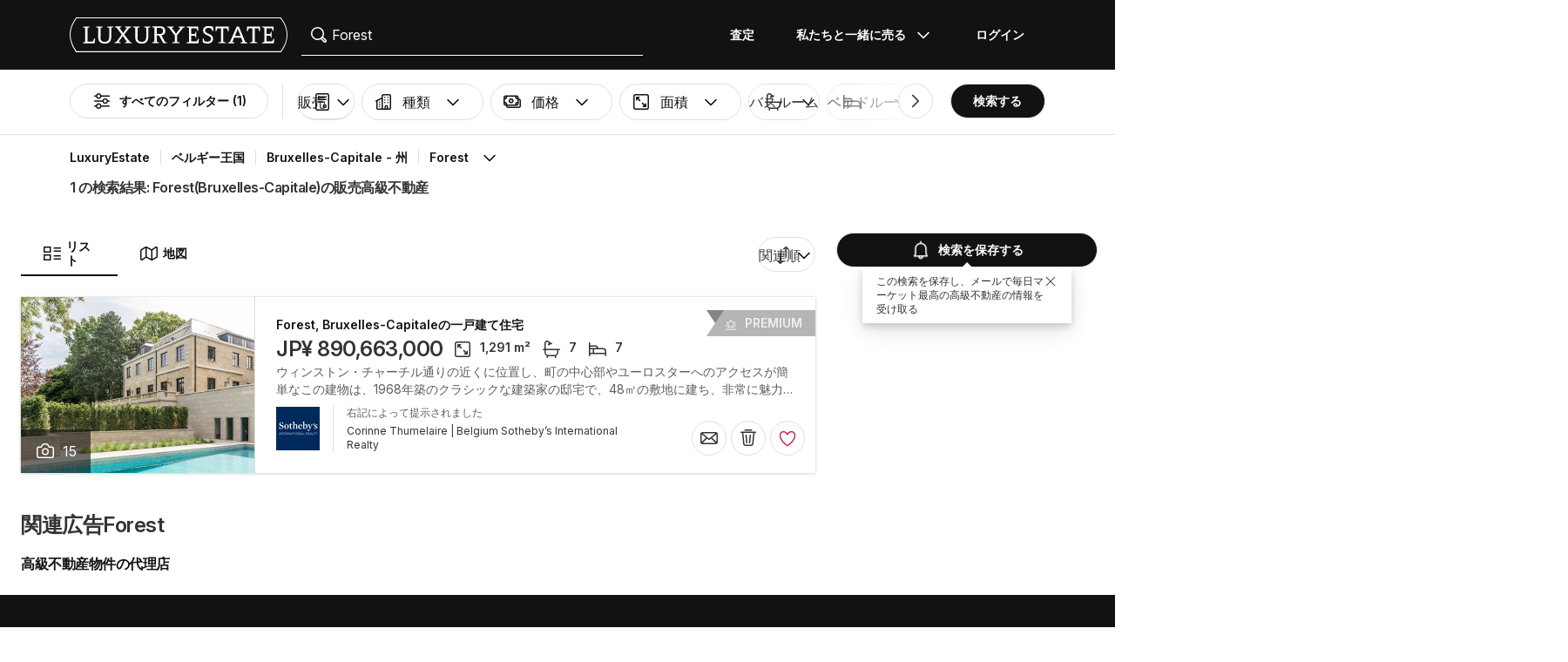

--- FILE ---
content_type: text/html; charset=UTF-8
request_url: https://www.luxuryestate.com/ja/belgium/brussels-capital-region/-bruxelles-capitale-/arrondissement-brussel/forest
body_size: 59874
content:
<!DOCTYPE html>
 

<html lang="ja" dir="ltr" bazlator="ja_JP">
    <head>
        <!-- Preconnect third party services -->
        <link rel="preconnect" href="https://pic.le-cdn.com">
        <!-- End Preconnect third party services -->

        <!-- Preload images -->
                
                        <!-- End Preload images -->

        <!-- Preload scripts -->
            <link
                rel="preload"
                as="script"
                href="/bundles/app/js/common~4a38229d.js"
                fetchpriority="high"
            >
            <link
                rel="preload"
                as="script"
                href="/bundles/app/js/translations/ja_JP~9d1cc5be.js"
                fetchpriority="high"
            >
        <!-- End preload scripts -->

        <!-- Google one tap -->
                                        <script async src="https://accounts.google.com/gsi/client"></script>
                <script>
                    function google_one_tap(response) {
                        window.handleCredentialResponseGoogleOneTap(response);
                    }
                </script>
                    <!-- End Google one tap -->

            <script src="/bundles/app/js/properties-search-list~47571808.js" defer fetchpriority="high"></script>

        <meta http-equiv="Content-Type" content="text/html; charset=utf-8" />
        <title>Forest(Bruxelles-Capitale)の販売高級不動産 - LuxuryEstate.com</title>
        
    <meta name="description" content="1 広告高級不動産販売Forest:LuxuryEstateには高級物件を取り扱う最優良不動産会社が選んだ多数の物件が掲載Bruxelles-Capitale." />
                <meta property="fb:app_id" content="1580953698829216"/>
    <meta property="og:image" content="/bundles/app/images/favicons/og-image-400x400~7e31513e.png" />
    <meta property="og:title" content="Forest(Bruxelles-Capitale)の販売高級不動産" />
<meta property="og:site_name" content="LuxuryEstate.com">
<meta property="og:url" content="https://www.luxuryestate.com/ja/belgium/brussels-capital-region/-bruxelles-capitale-/arrondissement-brussel/forest">
<meta property="og:locale:alternate" content="ja_JP" />
    <meta property="og:description" content="1 広告高級不動産販売Forest:LuxuryEstateには高級物件を取り扱う最優良不動産会社が選んだ多数の物件が掲載Bruxelles-Capitale." />

<meta name="viewport" content="width=device-width, initial-scale=1, minimum-scale=1, maximum-scale=1" />

<meta name="yandex-verification" content="bc9d4aa3735e92e3" />
    <link rel="apple-touch-icon" sizes="180x180" href="/bundles/app/images/favicons/apple-touch-icon~7e31513e.png">
    <link rel="icon" type="image/png" sizes="32x32" href="/bundles/app/images/favicons/favicon-32x32~e7bc39ed.png">
    <link rel="icon" type="image/png" sizes="16x16" href="/bundles/app/images/favicons/favicon-16x16~c5f23d17.png">
    <link rel="manifest" href="/bundles/app/images/favicons/webmanifest~71e0e613.json">
    <link rel="mask-icon" href="/bundles/app/images/favicons/safari-pinned-tab~7da063ec.svg" color="#000000">
    <link rel="shortcut icon" type="image/x-icon" href="/bundles/app/images/favicons/favicon~16000770.ico">
    <meta name="apple-mobile-web-app-title" content="Luxury Estate App">
    <meta name="apple-mobile-web-app-status-bar-style" content="black-translucent">
    <meta name="application-name" content="Luxury Estate App">
    <meta name="msapplication-TileColor" content="#000000">
    <meta name="msapplication-config" content="/bundles/app/images/favicons/browserconfig~3f396115.xml">
    <meta name="theme-color" content="#000000">

            <link rel="canonical" href="https://www.luxuryestate.com/ja/belgium/brussels-capital-region/-bruxelles-capitale-/arrondissement-brussel/forest">

    
    
            <link rel="alternate" href="https://www.luxuryestate.com/belgium/brussels-capital-region/-bruxelles-capitale-/arrondissement-brussel/forest" hreflang="en">
        <link rel="alternate" href="https://www.luxuryestate.com/fr/belgium/brussels-capital-region/-bruxelles-capitale-/arrondissement-brussel/forest" hreflang="fr">
        <link rel="alternate" href="https://www.luxuryestate.com/it/belgium/brussels-capital-region/-bruxelles-capitale-/arrondissement-brussel/forest" hreflang="it">
        <link rel="alternate" href="https://www.luxuryestate.com/de/belgium/brussels-capital-region/-bruxelles-capitale-/arrondissement-brussel/forest" hreflang="de">
        <link rel="alternate" href="https://www.luxuryestate.com/es/belgium/brussels-capital-region/-bruxelles-capitale-/arrondissement-brussel/forest" hreflang="es">
        <link rel="alternate" href="https://www.luxuryestate.com/ru/belgium/brussels-capital-region/-bruxelles-capitale-/arrondissement-brussel/forest" hreflang="ru">
        <link rel="alternate" href="https://www.luxuryestate.com/zh/belgium/brussels-capital-region/-bruxelles-capitale-/arrondissement-brussel/forest" hreflang="zh">
        <link rel="alternate" href="https://www.luxuryestate.com/pt/belgium/brussels-capital-region/-bruxelles-capitale-/arrondissement-brussel/forest" hreflang="pt">
        <link rel="alternate" href="https://www.luxuryestate.com/pl/belgium/brussels-capital-region/-bruxelles-capitale-/arrondissement-brussel/forest" hreflang="pl">
        <link rel="alternate" href="https://www.luxuryestate.com/ar/belgium/brussels-capital-region/-bruxelles-capitale-/arrondissement-brussel/forest" hreflang="ar">
        <link rel="alternate" href="https://www.luxuryestate.com/tr/belgium/brussels-capital-region/-bruxelles-capitale-/arrondissement-brussel/forest" hreflang="tr">
        <link rel="alternate" href="https://www.luxuryestate.com/nl/belgium/brussels-capital-region/-bruxelles-capitale-/arrondissement-brussel/forest" hreflang="nl">
        <link rel="alternate" href="https://www.luxuryestate.com/ja/belgium/brussels-capital-region/-bruxelles-capitale-/arrondissement-brussel/forest" hreflang="ja">
        <link rel="alternate" href="https://www.luxuryestate.com/ko/belgium/brussels-capital-region/-bruxelles-capitale-/arrondissement-brussel/forest" hreflang="ko">
        <link rel="alternate" href="https://www.luxuryestate.com/he/belgium/brussels-capital-region/-bruxelles-capitale-/arrondissement-brussel/forest" hreflang="he">
        <link rel="alternate" href="https://www.luxuryestate.com/el/belgium/brussels-capital-region/-bruxelles-capitale-/arrondissement-brussel/forest" hreflang="el">
        <link rel="alternate" href="https://www.luxuryestate.com/belgium/brussels-capital-region/-bruxelles-capitale-/arrondissement-brussel/forest" hreflang="x-default">    
    <meta name="robots" content="index,follow" />

<meta name="format-detection" content="telephone=no">

<meta name="referrer" content="always" />

<meta name="apple-itunes-app" content="app-id=720173779, affiliate-data=ct=Smart-banner-safari&pt=5285801, app-argument=luxuryestate://"/>

                            <link rel="preload" href="/bundles/app/fonts/Inter/InterVariable.woff2" as="font" type="font/woff2" crossorigin>
            <link rel="preload" href="/bundles/app/fonts/SourceSerif/SourceSerif4Variable.woff2" as="font" type="font/woff2" crossorigin>
                            <link rel="preconnect" href="https://fonts.googleapis.com" crossorigin />
                <link rel="preload" as="style" href="https://fonts.googleapis.com/css?family=Noto+Sans+JP:wght@300..500&amp;subset=japanese&display=swap" crossorigin>
                                                                            <style>@keyframes icon-swing{0%{transform:rotate(0deg) scale(1)}10%{transform:rotate(15deg) scale(1.1)}30%{transform:rotate(-10deg) scale(1.15)}50%{transform:rotate(12deg) scale(1.1)}70%{transform:rotate(-8deg) scale(1.05)}85%{transform:rotate(5deg) scale(1.02)}100%{transform:rotate(0deg) scale(1)}}@keyframes movement-curves{0%{opacity:0;transform:translateX(-20px) scale(0.8)}20%{opacity:.6;transform:translateX(-10px) scale(0.9)}40%{opacity:1;transform:translateX(5px) scale(1)}60%{opacity:.8;transform:translateX(15px) scale(0.95)}80%{opacity:.4;transform:translateX(25px) scale(0.8)}100%{opacity:0;transform:translateX(30px) scale(0.6)}}@keyframes map-pin-play{from{transform:translateX(0)}to{transform:translateX(calc(-1 * var(--frame-width) * 29))}}.swing-animation{animation:icon-swing 1s ease-in-out 0s 3;transform-origin:center center}.map-pin-sprite{--frame-width: 48px;width:4.8rem;height:4.8rem;overflow:hidden;position:relative;cursor:pointer}@media screen and (min-width: 1025px){.map-pin-sprite{height:8.8rem;width:8.8rem;--frame-width: 88px}}.map-pin-sprite--animated img,.map-pin-sprite--hover img{animation:map-pin-play 2s steps(29) 1}.map-pin-sprite img{height:100%;width:auto;display:block;will-change:transform;backface-visibility:hidden}/*! normalize.css v3.0.3 | MIT License | github.com/necolas/normalize.css */html{font-family:sans-serif;-ms-text-size-adjust:100%;-webkit-text-size-adjust:100%}body{margin:0}article,aside,details,figcaption,figure,footer,header,hgroup,main,menu,nav,section,summary{display:block}audio,canvas,progress,video{display:inline-block;vertical-align:baseline}audio:not([controls]){display:none;height:0}[hidden],template{display:none}a{background-color:rgba(0,0,0,0)}a:active,a:hover{outline:0}abbr[title]{border-bottom:none;text-decoration:underline;text-decoration:underline dotted}b,strong{font-weight:bold}dfn{font-style:italic}h1{font-size:2em;margin:.67em 0}mark{background:#ff0;color:#000}small{font-size:80%}sub,sup{font-size:75%;line-height:0;position:relative;vertical-align:baseline}sup{top:-0.5em}sub{bottom:-0.25em}img{border:0}svg:not(:root){overflow:hidden}figure{margin:1em 40px}hr{box-sizing:content-box;height:0}pre{overflow:auto}code,kbd,pre,samp{font-family:monospace,monospace;font-size:1em}button,input,optgroup,select,textarea{color:inherit;font:inherit;margin:0}button{overflow:visible}button,select{text-transform:none}button,html input[type=button],input[type=reset],input[type=submit]{-webkit-appearance:button;cursor:pointer}button[disabled],html input[disabled]{cursor:default}button::-moz-focus-inner,input::-moz-focus-inner{border:0;padding:0}input{line-height:normal}input[type=checkbox],input[type=radio]{box-sizing:border-box;padding:0}input[type=number]::-webkit-inner-spin-button,input[type=number]::-webkit-outer-spin-button{height:auto}input[type=search]{-webkit-appearance:textfield;box-sizing:content-box}input[type=search]::-webkit-search-cancel-button,input[type=search]::-webkit-search-decoration{-webkit-appearance:none}fieldset{border:1px solid silver;margin:0 2px;padding:.35em .625em .75em}legend{border:0;padding:0}textarea{overflow:auto}optgroup{font-weight:bold}table{border-collapse:collapse;border-spacing:0}td,th{padding:0}.clearfix:before,.clearfix:after{display:table;content:" "}.clearfix:after{clear:both}.center-block{display:block;margin-right:auto;margin-left:auto}.pull-right{float:right !important}.pull-left{float:left !important}.hide{display:none !important}.show{display:block !important}.invisible{visibility:hidden}.text-hide{font:0/0 a;color:rgba(0,0,0,0);text-shadow:none;background-color:rgba(0,0,0,0);border:0}.hidden{display:none !important}.affix{position:fixed}.fade{opacity:0;-webkit-transition:opacity .15s linear;-o-transition:opacity .15s linear;transition:opacity .15s linear}.fade.in{opacity:1}.collapse{display:none}.collapse.in{display:block}tr.collapse.in{display:table-row}tbody.collapse.in{display:table-row-group}.collapsing{position:relative;height:0;overflow:hidden;-webkit-transition-property:height,visibility;transition-property:height,visibility;-webkit-transition-duration:.35s;transition-duration:.35s;-webkit-transition-timing-function:ease;transition-timing-function:ease}*{-webkit-box-sizing:border-box;-moz-box-sizing:border-box;box-sizing:border-box}*:before,*:after{-webkit-box-sizing:border-box;-moz-box-sizing:border-box;box-sizing:border-box}html{font-size:10px;-webkit-tap-highlight-color:rgba(0,0,0,0)}body{font-family:"Helvetica Neue",Helvetica,Arial,sans-serif;font-size:14px;line-height:1.428571429;color:#333;background-color:#fff}input,button,select,textarea{font-family:inherit;font-size:inherit;line-height:inherit}a{color:rgb(51.4340909091,122.2772727273,183.4159090909);text-decoration:none}a:hover,a:focus{color:rgb(34.6799586777,82.4466942149,123.6700413223);text-decoration:underline}a:focus{outline:5px auto -webkit-focus-ring-color;outline-offset:-2px}figure{margin:0}img{vertical-align:middle}.img-responsive{display:block;max-width:100%;height:auto}.img-rounded{border-radius:6px}.img-thumbnail{padding:4px;line-height:1.428571429;background-color:#fff;border:1px solid #ddd;border-radius:4px;-webkit-transition:all .2s ease-in-out;-o-transition:all .2s ease-in-out;transition:all .2s ease-in-out;display:inline-block;max-width:100%;height:auto}.img-circle{border-radius:50%}hr{margin-top:20px;margin-bottom:20px;border:0;border-top:1px solid hsl(0,0%,93.5%)}.sr-only{position:absolute;width:1px;height:1px;padding:0;margin:-1px;overflow:hidden;clip:rect(0, 0, 0, 0);border:0}.sr-only-focusable:active,.sr-only-focusable:focus{position:static;width:auto;height:auto;margin:0;overflow:visible;clip:auto}[role=button]{cursor:pointer}.btn{display:inline-block;margin-bottom:0;font-weight:normal;text-align:center;white-space:nowrap;vertical-align:middle;touch-action:manipulation;cursor:pointer;background-image:none;border:1px solid rgba(0,0,0,0);padding:6px 12px;font-size:14px;line-height:1.428571429;border-radius:4px;-webkit-user-select:none;-moz-user-select:none;-ms-user-select:none;user-select:none}.btn:focus,.btn.focus,.btn:active:focus,.btn:active.focus,.btn.active:focus,.btn.active.focus{outline:5px auto -webkit-focus-ring-color;outline-offset:-2px}.btn:hover,.btn:focus,.btn.focus{color:#fff;text-decoration:none}.btn:active,.btn.active{background-image:none;outline:0;-webkit-box-shadow:inset 0 3px 5px rgba(0,0,0,.125);box-shadow:inset 0 3px 5px rgba(0,0,0,.125)}.btn.disabled,.btn[disabled],fieldset[disabled] .btn{cursor:default;filter:alpha(opacity=65);opacity:.65;-webkit-box-shadow:none;box-shadow:none}a.btn.disabled,fieldset[disabled] a.btn{pointer-events:none}.btn-default{color:#fff;background-color:rgba(0,0,0,0);border:1px solid;border-color:#ccc}.btn-default:hover,.btn-default:focus,.btn-default:active,.btn-default.active{color:#fff;background-color:rgba(0,0,0,0);border-color:#ccc}.open>.btn-default.dropdown-toggle{color:#fff;background-color:rgba(0,0,0,0);border-color:#ccc}.btn-default:active,.btn-default.active,.open>.btn-default.dropdown-toggle{background-image:none}.btn-default.disabled,.btn-default.disabled:hover,.btn-default.disabled:focus,.btn-default.disabled:active,.btn-default.disabled.active,.btn-default[disabled],.btn-default[disabled]:hover,.btn-default[disabled]:focus,.btn-default[disabled]:active,.btn-default[disabled].active,fieldset[disabled] .btn-default,fieldset[disabled] .btn-default:hover,fieldset[disabled] .btn-default:focus,fieldset[disabled] .btn-default:active,fieldset[disabled] .btn-default.active{opacity:.6;background-color:rgba(0,0,0,0);border-color:#ccc}.btn-primary{color:#fff;background-color:#121212;border:1px solid;border-color:rgb(5.25,5.25,5.25)}.btn-primary:hover,.btn-primary:focus,.btn-primary:active,.btn-primary.active{color:#fff;background-color:#000;border-color:rgb(5.25,5.25,5.25)}.open>.btn-primary.dropdown-toggle{color:#fff;background-color:#000;border-color:rgb(5.25,5.25,5.25)}.btn-primary:active,.btn-primary.active,.open>.btn-primary.dropdown-toggle{background-image:none}.btn-primary.disabled,.btn-primary.disabled:hover,.btn-primary.disabled:focus,.btn-primary.disabled:active,.btn-primary.disabled.active,.btn-primary[disabled],.btn-primary[disabled]:hover,.btn-primary[disabled]:focus,.btn-primary[disabled]:active,.btn-primary[disabled].active,fieldset[disabled] .btn-primary,fieldset[disabled] .btn-primary:hover,fieldset[disabled] .btn-primary:focus,fieldset[disabled] .btn-primary:active,fieldset[disabled] .btn-primary.active{opacity:.6;background-color:#121212;border-color:rgb(5.25,5.25,5.25)}.btn-success{color:#fff;background-color:#5cb85c;border:1px solid;border-color:hsl(120,39.3162393162%,49.1176470588%)}.btn-success:hover,.btn-success:focus,.btn-success:active,.btn-success.active{color:#fff;background-color:hsl(120,39.3162393162%,51.1176470588%);border-color:hsl(120,39.3162393162%,49.1176470588%)}.open>.btn-success.dropdown-toggle{color:#fff;background-color:hsl(120,39.3162393162%,51.1176470588%);border-color:hsl(120,39.3162393162%,49.1176470588%)}.btn-success:active,.btn-success.active,.open>.btn-success.dropdown-toggle{background-image:none}.btn-success.disabled,.btn-success.disabled:hover,.btn-success.disabled:focus,.btn-success.disabled:active,.btn-success.disabled.active,.btn-success[disabled],.btn-success[disabled]:hover,.btn-success[disabled]:focus,.btn-success[disabled]:active,.btn-success[disabled].active,fieldset[disabled] .btn-success,fieldset[disabled] .btn-success:hover,fieldset[disabled] .btn-success:focus,fieldset[disabled] .btn-success:active,fieldset[disabled] .btn-success.active{opacity:.6;background-color:#5cb85c;border-color:hsl(120,39.3162393162%,49.1176470588%)}.btn-info{color:#fff;background-color:#5bc0de;border:1px solid;border-color:rgb(69.7715736041,183.845177665,217.7284263959)}.btn-info:hover,.btn-info:focus,.btn-info:active,.btn-info.active{color:#fff;background-color:rgb(78.2629441624,187.107106599,219.4370558376);border-color:rgb(69.7715736041,183.845177665,217.7284263959)}.open>.btn-info.dropdown-toggle{color:#fff;background-color:rgb(78.2629441624,187.107106599,219.4370558376);border-color:rgb(69.7715736041,183.845177665,217.7284263959)}.btn-info:active,.btn-info.active,.open>.btn-info.dropdown-toggle{background-image:none}.btn-info.disabled,.btn-info.disabled:hover,.btn-info.disabled:focus,.btn-info.disabled:active,.btn-info.disabled.active,.btn-info[disabled],.btn-info[disabled]:hover,.btn-info[disabled]:focus,.btn-info[disabled]:active,.btn-info[disabled].active,fieldset[disabled] .btn-info,fieldset[disabled] .btn-info:hover,fieldset[disabled] .btn-info:focus,fieldset[disabled] .btn-info:active,fieldset[disabled] .btn-info.active{opacity:.6;background-color:#5bc0de;border-color:rgb(69.7715736041,183.845177665,217.7284263959)}.btn-warning{color:#fff;background-color:#f0ad4e;border:1px solid;border-color:rgb(238.0078125,162.109375,54.4921875)}.btn-warning:hover,.btn-warning:focus,.btn-warning:active,.btn-warning.active{color:#fff;background-color:rgb(238.8046875,166.465625,63.8953125);border-color:rgb(238.0078125,162.109375,54.4921875)}.open>.btn-warning.dropdown-toggle{color:#fff;background-color:rgb(238.8046875,166.465625,63.8953125);border-color:rgb(238.0078125,162.109375,54.4921875)}.btn-warning:active,.btn-warning.active,.open>.btn-warning.dropdown-toggle{background-image:none}.btn-warning.disabled,.btn-warning.disabled:hover,.btn-warning.disabled:focus,.btn-warning.disabled:active,.btn-warning.disabled.active,.btn-warning[disabled],.btn-warning[disabled]:hover,.btn-warning[disabled]:focus,.btn-warning[disabled]:active,.btn-warning[disabled].active,fieldset[disabled] .btn-warning,fieldset[disabled] .btn-warning:hover,fieldset[disabled] .btn-warning:focus,fieldset[disabled] .btn-warning:active,fieldset[disabled] .btn-warning.active{opacity:.6;background-color:#f0ad4e;border-color:rgb(238.0078125,162.109375,54.4921875)}.btn-danger{color:#fff;background-color:#d9534f;border:1px solid;border-color:rgb(212.4719626168,62.5046728972,58.0280373832)}.btn-danger:hover,.btn-danger:focus,.btn-danger:active,.btn-danger.active{color:#fff;background-color:rgb(214.2831775701,70.7028037383,66.4168224299);border-color:rgb(212.4719626168,62.5046728972,58.0280373832)}.open>.btn-danger.dropdown-toggle{color:#fff;background-color:rgb(214.2831775701,70.7028037383,66.4168224299);border-color:rgb(212.4719626168,62.5046728972,58.0280373832)}.btn-danger:active,.btn-danger.active,.open>.btn-danger.dropdown-toggle{background-image:none}.btn-danger.disabled,.btn-danger.disabled:hover,.btn-danger.disabled:focus,.btn-danger.disabled:active,.btn-danger.disabled.active,.btn-danger[disabled],.btn-danger[disabled]:hover,.btn-danger[disabled]:focus,.btn-danger[disabled]:active,.btn-danger[disabled].active,fieldset[disabled] .btn-danger,fieldset[disabled] .btn-danger:hover,fieldset[disabled] .btn-danger:focus,fieldset[disabled] .btn-danger:active,fieldset[disabled] .btn-danger.active{opacity:.6;background-color:#d9534f;border-color:rgb(212.4719626168,62.5046728972,58.0280373832)}.btn-link{font-weight:400;color:rgb(51.4340909091,122.2772727273,183.4159090909);border-radius:0}.btn-link,.btn-link:active,.btn-link.active,.btn-link[disabled],fieldset[disabled] .btn-link{background-color:rgba(0,0,0,0);-webkit-box-shadow:none;box-shadow:none}.btn-link,.btn-link:hover,.btn-link:focus,.btn-link:active{border-color:rgba(0,0,0,0)}.btn-link:hover,.btn-link:focus{color:rgb(34.6799586777,82.4466942149,123.6700413223);text-decoration:underline;background-color:rgba(0,0,0,0)}.btn-link[disabled]:hover,.btn-link[disabled]:focus,fieldset[disabled] .btn-link:hover,fieldset[disabled] .btn-link:focus{color:hsl(0,0%,46.7%);text-decoration:none}.btn-lg{padding:10px 16px;font-size:18px;line-height:1.3333333;border-radius:6px}.btn-sm{padding:5px 10px;font-size:12px;line-height:1.5;border-radius:3px}.btn-xs{padding:1px 5px;font-size:12px;line-height:1.5;border-radius:3px}.btn-block{display:block;width:100%}.btn-block+.btn-block{margin-top:5px}input[type=submit].btn-block,input[type=reset].btn-block,input[type=button].btn-block{width:100%}fieldset{min-width:0;padding:0;margin:0;border:0}legend{display:block;width:100%;padding:0;margin-bottom:20px;font-size:21px;line-height:inherit;color:#333;border:0;border-bottom:1px solid #e5e5e5}label{display:inline-block;max-width:100%;margin-bottom:5px;font-weight:700}input[type=search]{-webkit-box-sizing:border-box;-moz-box-sizing:border-box;box-sizing:border-box;-webkit-appearance:none;appearance:none}input[type=radio],input[type=checkbox]{margin:4px 0 0;margin-top:1px \9 ;line-height:normal}input[type=radio][disabled],input[type=radio].disabled,fieldset[disabled] input[type=radio],input[type=checkbox][disabled],input[type=checkbox].disabled,fieldset[disabled] input[type=checkbox]{cursor:default}input[type=file]{display:block}input[type=range]{display:block;width:100%}select[multiple],select[size]{height:auto}input[type=file]:focus,input[type=radio]:focus,input[type=checkbox]:focus{outline:5px auto -webkit-focus-ring-color;outline-offset:-2px}output{display:block;padding-top:7px;font-size:14px;line-height:1.428571429;color:hsl(0,0%,33.5%)}.form-control{display:block;width:100%;height:48px;padding:6px 12px;font-size:14px;line-height:1.428571429;color:hsl(0,0%,33.5%);background-color:#fff;background-image:none;border:1px solid #ccc;border-radius:4px;-webkit-box-shadow:inset 0 1px 1px rgba(0,0,0,.075);box-shadow:inset 0 1px 1px rgba(0,0,0,.075);-webkit-transition:border-color ease-in-out .15s,box-shadow ease-in-out .15s;-o-transition:border-color ease-in-out .15s,box-shadow ease-in-out .15s;transition:border-color ease-in-out .15s,box-shadow ease-in-out .15s}.form-control:focus{border-color:#66afe9;outline:0;-webkit-box-shadow:inset 0 1px 1px rgba(0,0,0,.075),0 0 8px rgba(102,175,233,.6);box-shadow:inset 0 1px 1px rgba(0,0,0,.075),0 0 8px rgba(102,175,233,.6)}.form-control::-moz-placeholder{color:#999;opacity:1}.form-control:-ms-input-placeholder{color:#999}.form-control::-webkit-input-placeholder{color:#999}.form-control::-ms-expand{background-color:rgba(0,0,0,0);border:0}.form-control[disabled],.form-control[readonly],fieldset[disabled] .form-control{background-color:hsl(0,0%,93.5%);opacity:1}.form-control[disabled],fieldset[disabled] .form-control{cursor:default}textarea.form-control{height:auto}@media screen and (-webkit-min-device-pixel-ratio: 0){input[type=date].form-control,input[type=time].form-control,input[type=datetime-local].form-control,input[type=month].form-control{line-height:48px}input[type=date].input-sm,.input-group-sm input[type=date],input[type=time].input-sm,.input-group-sm input[type=time],input[type=datetime-local].input-sm,.input-group-sm input[type=datetime-local],input[type=month].input-sm,.input-group-sm input[type=month]{line-height:30px}input[type=date].input-lg,.input-group-lg input[type=date],input[type=time].input-lg,.input-group-lg input[type=time],input[type=datetime-local].input-lg,.input-group-lg input[type=datetime-local],input[type=month].input-lg,.input-group-lg input[type=month]{line-height:46px}}.form-group{margin-bottom:15px}.radio,.checkbox{position:relative;display:block;margin-top:10px;margin-bottom:10px}.radio.disabled label,fieldset[disabled] .radio label,.checkbox.disabled label,fieldset[disabled] .checkbox label{cursor:default}.radio label,.checkbox label{min-height:20px;padding-left:20px;margin-bottom:0;font-weight:400;cursor:pointer}.radio input[type=radio],.radio-inline input[type=radio],.checkbox input[type=checkbox],.checkbox-inline input[type=checkbox]{position:absolute;margin-top:4px \9 ;margin-left:-20px}.radio+.radio,.checkbox+.checkbox{margin-top:-5px}.radio-inline,.checkbox-inline{position:relative;display:inline-block;padding-left:20px;margin-bottom:0;font-weight:400;vertical-align:middle;cursor:pointer}.radio-inline.disabled,fieldset[disabled] .radio-inline,.checkbox-inline.disabled,fieldset[disabled] .checkbox-inline{cursor:default}.radio-inline+.radio-inline,.checkbox-inline+.checkbox-inline{margin-top:0;margin-left:10px}.form-control-static{min-height:34px;padding-top:7px;padding-bottom:7px;margin-bottom:0}.form-control-static.input-lg,.form-control-static.input-sm{padding-right:0;padding-left:0}.input-sm{height:30px;padding:5px 10px;font-size:12px;line-height:1.5;border-radius:3px}select.input-sm{height:30px;line-height:30px}textarea.input-sm,select[multiple].input-sm{height:auto}.form-group-sm .form-control{height:30px;padding:5px 10px;font-size:12px;line-height:1.5;border-radius:3px}.form-group-sm select.form-control{height:30px;line-height:30px}.form-group-sm textarea.form-control,.form-group-sm select[multiple].form-control{height:auto}.form-group-sm .form-control-static{height:30px;min-height:32px;padding:6px 10px;font-size:12px;line-height:1.5}.input-lg{height:46px;padding:10px 16px;font-size:18px;line-height:1.3333333;border-radius:6px}select.input-lg{height:46px;line-height:46px}textarea.input-lg,select[multiple].input-lg{height:auto}.form-group-lg .form-control{height:46px;padding:10px 16px;font-size:18px;line-height:1.3333333;border-radius:6px}.form-group-lg select.form-control{height:46px;line-height:46px}.form-group-lg textarea.form-control,.form-group-lg select[multiple].form-control{height:auto}.form-group-lg .form-control-static{height:46px;min-height:38px;padding:11px 16px;font-size:18px;line-height:1.3333333}.has-feedback{position:relative}.has-feedback .form-control{padding-right:60px}.form-control-feedback{position:absolute;top:0;right:0;z-index:2;display:block;width:48px;height:48px;line-height:48px;text-align:center;pointer-events:none}.input-lg+.form-control-feedback,.input-group-lg+.form-control-feedback,.form-group-lg .form-control+.form-control-feedback{width:46px;height:46px;line-height:46px}.input-sm+.form-control-feedback,.input-group-sm+.form-control-feedback,.form-group-sm .form-control+.form-control-feedback{width:30px;height:30px;line-height:30px}.has-success .help-block,.has-success .control-label,.has-success .radio,.has-success .checkbox,.has-success .radio-inline,.has-success .checkbox-inline,.has-success.radio label,.has-success.checkbox label,.has-success.radio-inline label,.has-success.checkbox-inline label{color:#3c763d}.has-success .form-control{border-color:#3c763d;-webkit-box-shadow:inset 0 1px 1px rgba(0,0,0,.075);box-shadow:inset 0 1px 1px rgba(0,0,0,.075)}.has-success .form-control:focus{border-color:rgb(42.808988764,84.191011236,43.5224719101);-webkit-box-shadow:inset 0 1px 1px rgba(0,0,0,.075),0 0 6px rgb(102.5280898876,177.4719101124,103.8202247191);box-shadow:inset 0 1px 1px rgba(0,0,0,.075),0 0 6px rgb(102.5280898876,177.4719101124,103.8202247191)}.has-success .input-group-addon{color:#3c763d;background-color:#dff0d8;border-color:#3c763d}.has-success .form-control-feedback{color:#3c763d}.has-warning .help-block,.has-warning .control-label,.has-warning .radio,.has-warning .checkbox,.has-warning .radio-inline,.has-warning .checkbox-inline,.has-warning.radio label,.has-warning.checkbox label,.has-warning.radio-inline label,.has-warning.checkbox-inline label{color:#8a6d3b}.has-warning .form-control{border-color:#8a6d3b;-webkit-box-shadow:inset 0 1px 1px rgba(0,0,0,.075);box-shadow:inset 0 1px 1px rgba(0,0,0,.075)}.has-warning .form-control:focus{border-color:rgb(102.2741116751,80.7817258883,43.7258883249);-webkit-box-shadow:inset 0 1px 1px rgba(0,0,0,.075),0 0 6px rgb(191.807106599,160.7461928934,107.192893401);box-shadow:inset 0 1px 1px rgba(0,0,0,.075),0 0 6px rgb(191.807106599,160.7461928934,107.192893401)}.has-warning .input-group-addon{color:#8a6d3b;background-color:#fcf8e3;border-color:#8a6d3b}.has-warning .form-control-feedback{color:#8a6d3b}.has-error .help-block,.has-error .control-label,.has-error .radio,.has-error .checkbox,.has-error .radio-inline,.has-error .checkbox-inline,.has-error.radio label,.has-error.checkbox label,.has-error.radio-inline label,.has-error.checkbox-inline label{color:#a94442}.has-error .form-control{border-color:#a94442;-webkit-box-shadow:inset 0 1px 1px rgba(0,0,0,.075);box-shadow:inset 0 1px 1px rgba(0,0,0,.075)}.has-error .form-control:focus{border-color:hsl(1.1650485437,43.829787234%,36.0784313725%);-webkit-box-shadow:inset 0 1px 1px rgba(0,0,0,.075),0 0 6px hsl(1.1650485437,43.829787234%,66.0784313725%);box-shadow:inset 0 1px 1px rgba(0,0,0,.075),0 0 6px hsl(1.1650485437,43.829787234%,66.0784313725%)}.has-error .input-group-addon{color:#a94442;background-color:#f2dede;border-color:#a94442}.has-error .form-control-feedback{color:#a94442}.has-feedback label~.form-control-feedback{top:25px}.has-feedback label.sr-only~.form-control-feedback{top:0}.help-block{display:block;margin-top:5px;margin-bottom:10px;color:hsl(0,0%,45%)}@media(min-width: 768px){.form-inline .form-group{display:inline-block;margin-bottom:0;vertical-align:middle}.form-inline .form-control{display:inline-block;width:auto;vertical-align:middle}.form-inline .form-control-static{display:inline-block}.form-inline .input-group{display:inline-table;vertical-align:middle}.form-inline .input-group .input-group-addon,.form-inline .input-group .input-group-btn,.form-inline .input-group .form-control{width:auto}.form-inline .input-group>.form-control{width:100%}.form-inline .control-label{margin-bottom:0;vertical-align:middle}.form-inline .radio,.form-inline .checkbox{display:inline-block;margin-top:0;margin-bottom:0;vertical-align:middle}.form-inline .radio label,.form-inline .checkbox label{padding-left:0}.form-inline .radio input[type=radio],.form-inline .checkbox input[type=checkbox]{position:relative;margin-left:0}.form-inline .has-feedback .form-control-feedback{top:0}}.form-horizontal .radio,.form-horizontal .checkbox,.form-horizontal .radio-inline,.form-horizontal .checkbox-inline{padding-top:7px;margin-top:0;margin-bottom:0}.form-horizontal .radio,.form-horizontal .checkbox{min-height:27px}.form-horizontal .form-group{margin-right:-10px;margin-left:-10px}.form-horizontal .form-group:before,.form-horizontal .form-group:after{display:table;content:" "}.form-horizontal .form-group:after{clear:both}@media(min-width: 768px){.form-horizontal .control-label{padding-top:7px;margin-bottom:0;text-align:right}}.form-horizontal .has-feedback .form-control-feedback{right:10px}@media(min-width: 768px){.form-horizontal .form-group-lg .control-label{padding-top:11px;font-size:18px}}@media(min-width: 768px){.form-horizontal .form-group-sm .control-label{padding-top:6px;font-size:12px}}.container{padding-right:10px;padding-left:10px;margin-right:auto;margin-left:auto}.container:before,.container:after{display:table;content:" "}.container:after{clear:both}@media(min-width: 768px){.container{width:750px}}@media(min-width: 1025px){.container{width:970px}}@media(min-width: 1280px){.container{width:1170px}}.container-fluid{padding-right:10px;padding-left:10px;margin-right:auto;margin-left:auto}.container-fluid:before,.container-fluid:after{display:table;content:" "}.container-fluid:after{clear:both}.row{margin-right:-10px;margin-left:-10px}.row:before,.row:after{display:table;content:" "}.row:after{clear:both}.row-no-gutters{margin-right:0;margin-left:0}.row-no-gutters [class*=col-]{padding-right:0;padding-left:0}.col-xs-1,.col-sm-1,.col-md-1,.col-lg-1,.col-xs-2,.col-sm-2,.col-md-2,.col-lg-2,.col-xs-3,.col-sm-3,.col-md-3,.col-lg-3,.col-xs-4,.col-sm-4,.col-md-4,.col-lg-4,.col-xs-5,.col-sm-5,.col-md-5,.col-lg-5,.col-xs-6,.col-sm-6,.col-md-6,.col-lg-6,.col-xs-7,.col-sm-7,.col-md-7,.col-lg-7,.col-xs-8,.col-sm-8,.col-md-8,.col-lg-8,.col-xs-9,.col-sm-9,.col-md-9,.col-lg-9,.col-xs-10,.col-sm-10,.col-md-10,.col-lg-10,.col-xs-11,.col-sm-11,.col-md-11,.col-lg-11,.col-xs-12,.col-sm-12,.col-md-12,.col-lg-12{position:relative;min-height:1px;padding-right:10px;padding-left:10px}.col-xs-1,.col-xs-2,.col-xs-3,.col-xs-4,.col-xs-5,.col-xs-6,.col-xs-7,.col-xs-8,.col-xs-9,.col-xs-10,.col-xs-11,.col-xs-12{float:left}.col-xs-1{width:8.3333333333%}.col-xs-2{width:16.6666666667%}.col-xs-3{width:25%}.col-xs-4{width:33.3333333333%}.col-xs-5{width:41.6666666667%}.col-xs-6{width:50%}.col-xs-7{width:58.3333333333%}.col-xs-8{width:66.6666666667%}.col-xs-9{width:75%}.col-xs-10{width:83.3333333333%}.col-xs-11{width:91.6666666667%}.col-xs-12{width:100%}.col-xs-pull-0{right:auto}.col-xs-pull-1{right:8.3333333333%}.col-xs-pull-2{right:16.6666666667%}.col-xs-pull-3{right:25%}.col-xs-pull-4{right:33.3333333333%}.col-xs-pull-5{right:41.6666666667%}.col-xs-pull-6{right:50%}.col-xs-pull-7{right:58.3333333333%}.col-xs-pull-8{right:66.6666666667%}.col-xs-pull-9{right:75%}.col-xs-pull-10{right:83.3333333333%}.col-xs-pull-11{right:91.6666666667%}.col-xs-pull-12{right:100%}.col-xs-push-0{left:auto}.col-xs-push-1{left:8.3333333333%}.col-xs-push-2{left:16.6666666667%}.col-xs-push-3{left:25%}.col-xs-push-4{left:33.3333333333%}.col-xs-push-5{left:41.6666666667%}.col-xs-push-6{left:50%}.col-xs-push-7{left:58.3333333333%}.col-xs-push-8{left:66.6666666667%}.col-xs-push-9{left:75%}.col-xs-push-10{left:83.3333333333%}.col-xs-push-11{left:91.6666666667%}.col-xs-push-12{left:100%}.col-xs-offset-0{margin-left:0%}.col-xs-offset-1{margin-left:8.3333333333%}.col-xs-offset-2{margin-left:16.6666666667%}.col-xs-offset-3{margin-left:25%}.col-xs-offset-4{margin-left:33.3333333333%}.col-xs-offset-5{margin-left:41.6666666667%}.col-xs-offset-6{margin-left:50%}.col-xs-offset-7{margin-left:58.3333333333%}.col-xs-offset-8{margin-left:66.6666666667%}.col-xs-offset-9{margin-left:75%}.col-xs-offset-10{margin-left:83.3333333333%}.col-xs-offset-11{margin-left:91.6666666667%}.col-xs-offset-12{margin-left:100%}@media(min-width: 768px){.col-sm-1,.col-sm-2,.col-sm-3,.col-sm-4,.col-sm-5,.col-sm-6,.col-sm-7,.col-sm-8,.col-sm-9,.col-sm-10,.col-sm-11,.col-sm-12{float:left}.col-sm-1{width:8.3333333333%}.col-sm-2{width:16.6666666667%}.col-sm-3{width:25%}.col-sm-4{width:33.3333333333%}.col-sm-5{width:41.6666666667%}.col-sm-6{width:50%}.col-sm-7{width:58.3333333333%}.col-sm-8{width:66.6666666667%}.col-sm-9{width:75%}.col-sm-10{width:83.3333333333%}.col-sm-11{width:91.6666666667%}.col-sm-12{width:100%}.col-sm-pull-0{right:auto}.col-sm-pull-1{right:8.3333333333%}.col-sm-pull-2{right:16.6666666667%}.col-sm-pull-3{right:25%}.col-sm-pull-4{right:33.3333333333%}.col-sm-pull-5{right:41.6666666667%}.col-sm-pull-6{right:50%}.col-sm-pull-7{right:58.3333333333%}.col-sm-pull-8{right:66.6666666667%}.col-sm-pull-9{right:75%}.col-sm-pull-10{right:83.3333333333%}.col-sm-pull-11{right:91.6666666667%}.col-sm-pull-12{right:100%}.col-sm-push-0{left:auto}.col-sm-push-1{left:8.3333333333%}.col-sm-push-2{left:16.6666666667%}.col-sm-push-3{left:25%}.col-sm-push-4{left:33.3333333333%}.col-sm-push-5{left:41.6666666667%}.col-sm-push-6{left:50%}.col-sm-push-7{left:58.3333333333%}.col-sm-push-8{left:66.6666666667%}.col-sm-push-9{left:75%}.col-sm-push-10{left:83.3333333333%}.col-sm-push-11{left:91.6666666667%}.col-sm-push-12{left:100%}.col-sm-offset-0{margin-left:0%}.col-sm-offset-1{margin-left:8.3333333333%}.col-sm-offset-2{margin-left:16.6666666667%}.col-sm-offset-3{margin-left:25%}.col-sm-offset-4{margin-left:33.3333333333%}.col-sm-offset-5{margin-left:41.6666666667%}.col-sm-offset-6{margin-left:50%}.col-sm-offset-7{margin-left:58.3333333333%}.col-sm-offset-8{margin-left:66.6666666667%}.col-sm-offset-9{margin-left:75%}.col-sm-offset-10{margin-left:83.3333333333%}.col-sm-offset-11{margin-left:91.6666666667%}.col-sm-offset-12{margin-left:100%}}@media(min-width: 1025px){.col-md-1,.col-md-2,.col-md-3,.col-md-4,.col-md-5,.col-md-6,.col-md-7,.col-md-8,.col-md-9,.col-md-10,.col-md-11,.col-md-12{float:left}.col-md-1{width:8.3333333333%}.col-md-2{width:16.6666666667%}.col-md-3{width:25%}.col-md-4{width:33.3333333333%}.col-md-5{width:41.6666666667%}.col-md-6{width:50%}.col-md-7{width:58.3333333333%}.col-md-8{width:66.6666666667%}.col-md-9{width:75%}.col-md-10{width:83.3333333333%}.col-md-11{width:91.6666666667%}.col-md-12{width:100%}.col-md-pull-0{right:auto}.col-md-pull-1{right:8.3333333333%}.col-md-pull-2{right:16.6666666667%}.col-md-pull-3{right:25%}.col-md-pull-4{right:33.3333333333%}.col-md-pull-5{right:41.6666666667%}.col-md-pull-6{right:50%}.col-md-pull-7{right:58.3333333333%}.col-md-pull-8{right:66.6666666667%}.col-md-pull-9{right:75%}.col-md-pull-10{right:83.3333333333%}.col-md-pull-11{right:91.6666666667%}.col-md-pull-12{right:100%}.col-md-push-0{left:auto}.col-md-push-1{left:8.3333333333%}.col-md-push-2{left:16.6666666667%}.col-md-push-3{left:25%}.col-md-push-4{left:33.3333333333%}.col-md-push-5{left:41.6666666667%}.col-md-push-6{left:50%}.col-md-push-7{left:58.3333333333%}.col-md-push-8{left:66.6666666667%}.col-md-push-9{left:75%}.col-md-push-10{left:83.3333333333%}.col-md-push-11{left:91.6666666667%}.col-md-push-12{left:100%}.col-md-offset-0{margin-left:0%}.col-md-offset-1{margin-left:8.3333333333%}.col-md-offset-2{margin-left:16.6666666667%}.col-md-offset-3{margin-left:25%}.col-md-offset-4{margin-left:33.3333333333%}.col-md-offset-5{margin-left:41.6666666667%}.col-md-offset-6{margin-left:50%}.col-md-offset-7{margin-left:58.3333333333%}.col-md-offset-8{margin-left:66.6666666667%}.col-md-offset-9{margin-left:75%}.col-md-offset-10{margin-left:83.3333333333%}.col-md-offset-11{margin-left:91.6666666667%}.col-md-offset-12{margin-left:100%}}@media(min-width: 1280px){.col-lg-1,.col-lg-2,.col-lg-3,.col-lg-4,.col-lg-5,.col-lg-6,.col-lg-7,.col-lg-8,.col-lg-9,.col-lg-10,.col-lg-11,.col-lg-12{float:left}.col-lg-1{width:8.3333333333%}.col-lg-2{width:16.6666666667%}.col-lg-3{width:25%}.col-lg-4{width:33.3333333333%}.col-lg-5{width:41.6666666667%}.col-lg-6{width:50%}.col-lg-7{width:58.3333333333%}.col-lg-8{width:66.6666666667%}.col-lg-9{width:75%}.col-lg-10{width:83.3333333333%}.col-lg-11{width:91.6666666667%}.col-lg-12{width:100%}.col-lg-pull-0{right:auto}.col-lg-pull-1{right:8.3333333333%}.col-lg-pull-2{right:16.6666666667%}.col-lg-pull-3{right:25%}.col-lg-pull-4{right:33.3333333333%}.col-lg-pull-5{right:41.6666666667%}.col-lg-pull-6{right:50%}.col-lg-pull-7{right:58.3333333333%}.col-lg-pull-8{right:66.6666666667%}.col-lg-pull-9{right:75%}.col-lg-pull-10{right:83.3333333333%}.col-lg-pull-11{right:91.6666666667%}.col-lg-pull-12{right:100%}.col-lg-push-0{left:auto}.col-lg-push-1{left:8.3333333333%}.col-lg-push-2{left:16.6666666667%}.col-lg-push-3{left:25%}.col-lg-push-4{left:33.3333333333%}.col-lg-push-5{left:41.6666666667%}.col-lg-push-6{left:50%}.col-lg-push-7{left:58.3333333333%}.col-lg-push-8{left:66.6666666667%}.col-lg-push-9{left:75%}.col-lg-push-10{left:83.3333333333%}.col-lg-push-11{left:91.6666666667%}.col-lg-push-12{left:100%}.col-lg-offset-0{margin-left:0%}.col-lg-offset-1{margin-left:8.3333333333%}.col-lg-offset-2{margin-left:16.6666666667%}.col-lg-offset-3{margin-left:25%}.col-lg-offset-4{margin-left:33.3333333333%}.col-lg-offset-5{margin-left:41.6666666667%}.col-lg-offset-6{margin-left:50%}.col-lg-offset-7{margin-left:58.3333333333%}.col-lg-offset-8{margin-left:66.6666666667%}.col-lg-offset-9{margin-left:75%}.col-lg-offset-10{margin-left:83.3333333333%}.col-lg-offset-11{margin-left:91.6666666667%}.col-lg-offset-12{margin-left:100%}}.label{display:inline;padding:.2em .6em .3em;font-size:75%;font-weight:700;line-height:1;color:#fff;text-align:center;white-space:nowrap;vertical-align:baseline;border-radius:.25em}.label:empty{display:none}.btn .label{position:relative;top:-1px}a.label:hover,a.label:focus{color:#fff;text-decoration:none;cursor:pointer}.label-default{background-color:hsl(0,0%,46.7%)}.label-default[href]:hover,.label-default[href]:focus{background-color:hsl(0,0%,36.7%)}.label-primary{background-color:rgb(51.4340909091,122.2772727273,183.4159090909)}.label-primary[href]:hover,.label-primary[href]:focus{background-color:rgb(40.2646694215,95.723553719,143.5853305785)}.label-success{background-color:#5cb85c}.label-success[href]:hover,.label-success[href]:focus{background-color:hsl(120,39.3162393162%,44.1176470588%)}.label-info{background-color:#5bc0de}.label-info[href]:hover,.label-info[href]:focus{background-color:rgb(48.5431472081,175.6903553299,213.4568527919)}.label-warning{background-color:#f0ad4e}.label-warning[href]:hover,.label-warning[href]:focus{background-color:rgb(236.015625,151.21875,30.984375)}.label-danger{background-color:#d9534f}.label-danger[href]:hover,.label-danger[href]:focus{background-color:rgb(201.4953271028,48.0841121495,43.5046728972)}@-ms-viewport{width:device-width}.visible-xs{display:none !important}.visible-sm{display:none !important}.visible-md{display:none !important}.visible-lg{display:none !important}.visible-xs-block,.visible-xs-inline,.visible-xs-inline-block,.visible-sm-block,.visible-sm-inline,.visible-sm-inline-block,.visible-md-block,.visible-md-inline,.visible-md-inline-block,.visible-lg-block,.visible-lg-inline,.visible-lg-inline-block{display:none !important}@media(max-width: 767px){.visible-xs{display:block !important}table.visible-xs{display:table !important}tr.visible-xs{display:table-row !important}th.visible-xs,td.visible-xs{display:table-cell !important}}@media(max-width: 767px){.visible-xs-block{display:block !important}}@media(max-width: 767px){.visible-xs-inline{display:inline !important}}@media(max-width: 767px){.visible-xs-inline-block{display:inline-block !important}}@media(min-width: 768px)and (max-width: 1024px){.visible-sm{display:block !important}table.visible-sm{display:table !important}tr.visible-sm{display:table-row !important}th.visible-sm,td.visible-sm{display:table-cell !important}}@media(min-width: 768px)and (max-width: 1024px){.visible-sm-block{display:block !important}}@media(min-width: 768px)and (max-width: 1024px){.visible-sm-inline{display:inline !important}}@media(min-width: 768px)and (max-width: 1024px){.visible-sm-inline-block{display:inline-block !important}}@media(min-width: 1025px)and (max-width: 1279px){.visible-md{display:block !important}table.visible-md{display:table !important}tr.visible-md{display:table-row !important}th.visible-md,td.visible-md{display:table-cell !important}}@media(min-width: 1025px)and (max-width: 1279px){.visible-md-block{display:block !important}}@media(min-width: 1025px)and (max-width: 1279px){.visible-md-inline{display:inline !important}}@media(min-width: 1025px)and (max-width: 1279px){.visible-md-inline-block{display:inline-block !important}}@media(min-width: 1280px){.visible-lg{display:block !important}table.visible-lg{display:table !important}tr.visible-lg{display:table-row !important}th.visible-lg,td.visible-lg{display:table-cell !important}}@media(min-width: 1280px){.visible-lg-block{display:block !important}}@media(min-width: 1280px){.visible-lg-inline{display:inline !important}}@media(min-width: 1280px){.visible-lg-inline-block{display:inline-block !important}}@media(max-width: 767px){.hidden-xs{display:none !important}}@media(min-width: 768px)and (max-width: 1024px){.hidden-sm{display:none !important}}@media(min-width: 1025px)and (max-width: 1279px){.hidden-md{display:none !important}}@media(min-width: 1280px){.hidden-lg{display:none !important}}.visible-print{display:none !important}@media print{.visible-print{display:block !important}table.visible-print{display:table !important}tr.visible-print{display:table-row !important}th.visible-print,td.visible-print{display:table-cell !important}}.visible-print-block{display:none !important}@media print{.visible-print-block{display:block !important}}.visible-print-inline{display:none !important}@media print{.visible-print-inline{display:inline !important}}.visible-print-inline-block{display:none !important}@media print{.visible-print-inline-block{display:inline-block !important}}@media print{.hidden-print{display:none !important}}.tooltip{position:absolute;z-index:1070;display:block;font-family:"Helvetica Neue",Helvetica,Arial,sans-serif;font-style:normal;font-weight:400;line-height:1.428571429;line-break:auto;text-align:left;text-align:start;text-decoration:none;text-shadow:none;text-transform:none;letter-spacing:normal;word-break:normal;word-spacing:normal;word-wrap:normal;white-space:normal;font-size:12px;filter:alpha(opacity=0);opacity:0}.tooltip.in{filter:alpha(opacity=90);opacity:.9}.tooltip.top{padding:5px 0;margin-top:-3px}.tooltip.right{padding:0 5px;margin-left:3px}.tooltip.bottom{padding:5px 0;margin-top:3px}.tooltip.left{padding:0 5px;margin-left:-3px}.tooltip.top .tooltip-arrow{bottom:0;left:50%;margin-left:-5px;border-width:5px 5px 0;border-top-color:#000}.tooltip.top-left .tooltip-arrow{right:5px;bottom:0;margin-bottom:-5px;border-width:5px 5px 0;border-top-color:#000}.tooltip.top-right .tooltip-arrow{bottom:0;left:5px;margin-bottom:-5px;border-width:5px 5px 0;border-top-color:#000}.tooltip.right .tooltip-arrow{top:50%;left:0;margin-top:-5px;border-width:5px 5px 5px 0;border-right-color:#000}.tooltip.left .tooltip-arrow{top:50%;right:0;margin-top:-5px;border-width:5px 0 5px 5px;border-left-color:#000}.tooltip.bottom .tooltip-arrow{top:0;left:50%;margin-left:-5px;border-width:0 5px 5px;border-bottom-color:#000}.tooltip.bottom-left .tooltip-arrow{top:0;right:5px;margin-top:-5px;border-width:0 5px 5px;border-bottom-color:#000}.tooltip.bottom-right .tooltip-arrow{top:0;left:5px;margin-top:-5px;border-width:0 5px 5px;border-bottom-color:#000}.tooltip-inner{max-width:200px;padding:3px 8px;color:#fff;text-align:center;background-color:#000;border-radius:4px}.tooltip-arrow{position:absolute;width:0;height:0;border-color:rgba(0,0,0,0);border-style:solid}.popover{position:absolute;top:0;left:0;z-index:1060;display:none;max-width:276px;padding:1px;font-family:"Helvetica Neue",Helvetica,Arial,sans-serif;font-style:normal;font-weight:400;line-height:1.428571429;line-break:auto;text-align:left;text-align:start;text-decoration:none;text-shadow:none;text-transform:none;letter-spacing:normal;word-break:normal;word-spacing:normal;word-wrap:normal;white-space:normal;font-size:14px;background-color:#fff;background-clip:padding-box;border:1px solid #ccc;border:1px solid rgba(0,0,0,.2);border-radius:6px;-webkit-box-shadow:0 5px 10px rgba(0,0,0,.2);box-shadow:0 5px 10px rgba(0,0,0,.2)}.popover.top{margin-top:-10px}.popover.right{margin-left:10px}.popover.bottom{margin-top:10px}.popover.left{margin-left:-10px}.popover>.arrow{border-width:11px}.popover>.arrow,.popover>.arrow:after{position:absolute;display:block;width:0;height:0;border-color:rgba(0,0,0,0);border-style:solid}.popover>.arrow:after{content:"";border-width:10px}.popover.top>.arrow{bottom:-11px;left:50%;margin-left:-11px;border-top-color:#999;border-top-color:rgba(0,0,0,.25);border-bottom-width:0}.popover.top>.arrow:after{bottom:1px;margin-left:-10px;content:" ";border-top-color:#fff;border-bottom-width:0}.popover.right>.arrow{top:50%;left:-11px;margin-top:-11px;border-right-color:#999;border-right-color:rgba(0,0,0,.25);border-left-width:0}.popover.right>.arrow:after{bottom:-10px;left:1px;content:" ";border-right-color:#fff;border-left-width:0}.popover.bottom>.arrow{top:-11px;left:50%;margin-left:-11px;border-top-width:0;border-bottom-color:#999;border-bottom-color:rgba(0,0,0,.25)}.popover.bottom>.arrow:after{top:1px;margin-left:-10px;content:" ";border-top-width:0;border-bottom-color:#fff}.popover.left>.arrow{top:50%;right:-11px;margin-top:-11px;border-right-width:0;border-left-color:#999;border-left-color:rgba(0,0,0,.25)}.popover.left>.arrow:after{right:1px;bottom:-10px;content:" ";border-right-width:0;border-left-color:#fff}.popover-title{padding:8px 14px;margin:0;font-size:14px;background-color:hsl(0,0%,97%);border-bottom:1px solid hsl(0,0%,92%);border-radius:5px 5px 0 0}.popover-content{padding:9px 14px}h1,h2,h3,h4,h5,h6,.h1,.h2,.h3,.h4,.h5,.h6{font-family:inherit;font-weight:500;line-height:1.1;color:inherit}h1 small,h1 .small,h2 small,h2 .small,h3 small,h3 .small,h4 small,h4 .small,h5 small,h5 .small,h6 small,h6 .small,.h1 small,.h1 .small,.h2 small,.h2 .small,.h3 small,.h3 .small,.h4 small,.h4 .small,.h5 small,.h5 .small,.h6 small,.h6 .small{font-weight:400;line-height:1;color:hsl(0,0%,46.7%)}h1,.h1,h2,.h2,h3,.h3{margin-top:20px;margin-bottom:10px}h1 small,h1 .small,.h1 small,.h1 .small,h2 small,h2 .small,.h2 small,.h2 .small,h3 small,h3 .small,.h3 small,.h3 .small{font-size:65%}h4,.h4,h5,.h5,h6,.h6{margin-top:10px;margin-bottom:10px}h4 small,h4 .small,.h4 small,.h4 .small,h5 small,h5 .small,.h5 small,.h5 .small,h6 small,h6 .small,.h6 small,.h6 .small{font-size:75%}h1,.h1{font-size:36px}h2,.h2{font-size:30px}h3,.h3{font-size:24px}h4,.h4{font-size:18px}h5,.h5{font-size:14px}h6,.h6{font-size:12px}p{margin:0 0 10px}.lead{margin-bottom:20px;font-size:16px;font-weight:300;line-height:1.4}@media(min-width: 768px){.lead{font-size:21px}}small,.small{font-size:85%}mark,.mark{padding:.2em;background-color:#fcf8e3}.text-left{text-align:left}.text-right{text-align:right}.text-center{text-align:center}.text-justify{text-align:justify}.text-nowrap{white-space:nowrap}.text-lowercase{text-transform:lowercase}.text-uppercase,.initialism{text-transform:uppercase}.text-capitalize{text-transform:capitalize}.text-muted{color:hsl(0,0%,46.7%)}.text-primary{color:rgb(51.4340909091,122.2772727273,183.4159090909)}a.text-primary:hover,a.text-primary:focus{color:rgb(40.2646694215,95.723553719,143.5853305785)}.text-success{color:#3c763d}a.text-success:hover,a.text-success:focus{color:rgb(42.808988764,84.191011236,43.5224719101)}.text-info{color:#31708f}a.text-info:hover,a.text-info:focus{color:rgb(35.984375,82.25,105.015625)}.text-warning{color:#8a6d3b}a.text-warning:hover,a.text-warning:focus{color:rgb(102.2741116751,80.7817258883,43.7258883249)}.text-danger{color:#a94442}a.text-danger:hover,a.text-danger:focus{color:hsl(1.1650485437,43.829787234%,36.0784313725%)}.bg-primary{color:#fff}.bg-primary{background-color:rgb(51.4340909091,122.2772727273,183.4159090909)}a.bg-primary:hover,a.bg-primary:focus{background-color:rgb(40.2646694215,95.723553719,143.5853305785)}.bg-success{background-color:#dff0d8}a.bg-success:hover,a.bg-success:focus{background-color:hsl(102.5,44.4444444444%,79.4117647059%)}.bg-info{background-color:#d9edf7}a.bg-info:hover,a.bg-info:focus{background-color:hsl(200,65.2173913043%,80.9803921569%)}.bg-warning{background-color:#fcf8e3}a.bg-warning:hover,a.bg-warning:focus{background-color:hsl(50.4,80.6451612903%,83.9215686275%)}.bg-danger{background-color:#f2dede}a.bg-danger:hover,a.bg-danger:focus{background-color:hsl(0,43.4782608696%,80.9803921569%)}.page-header{padding-bottom:9px;margin:40px 0 20px;border-bottom:1px solid hsl(0,0%,93.5%)}ul,ol{margin-top:0;margin-bottom:10px}ul ul,ul ol,ol ul,ol ol{margin-bottom:0}.list-unstyled{padding-left:0;list-style:none}.list-inline{padding-left:0;list-style:none;margin-left:-5px}.list-inline>li{display:inline-block;padding-right:5px;padding-left:5px}dl{margin-top:0;margin-bottom:20px}dt,dd{line-height:1.428571429}dt{font-weight:700}dd{margin-left:0}.dl-horizontal dd:before,.dl-horizontal dd:after{display:table;content:" "}.dl-horizontal dd:after{clear:both}@media(min-width: 768px){.dl-horizontal dt{float:left;width:160px;clear:left;text-align:right;overflow:hidden;text-overflow:ellipsis;white-space:nowrap}.dl-horizontal dd{margin-left:180px}}abbr[title],abbr[data-original-title]{cursor:help}.initialism{font-size:90%}blockquote{padding:10px 20px;margin:0 0 20px;font-size:17.5px;border-left:5px solid hsl(0,0%,93.5%)}blockquote p:last-child,blockquote ul:last-child,blockquote ol:last-child{margin-bottom:0}blockquote footer,blockquote small,blockquote .small{display:block;font-size:80%;line-height:1.428571429;color:hsl(0,0%,46.7%)}blockquote footer:before,blockquote small:before,blockquote .small:before{content:"— "}.blockquote-reverse,blockquote.pull-right{padding-right:15px;padding-left:0;text-align:right;border-right:5px solid hsl(0,0%,93.5%);border-left:0}.blockquote-reverse footer:before,.blockquote-reverse small:before,.blockquote-reverse .small:before,blockquote.pull-right footer:before,blockquote.pull-right small:before,blockquote.pull-right .small:before{content:""}.blockquote-reverse footer:after,.blockquote-reverse small:after,.blockquote-reverse .small:after,blockquote.pull-right footer:after,blockquote.pull-right small:after,blockquote.pull-right .small:after{content:" —"}address{margin-bottom:20px;font-style:normal;line-height:1.428571429}.le-icon{font-size:24px;width:1em;height:1em;max-width:100%;max-height:100%;display:inline-block;vertical-align:middle;fill:currentColor;paint-order:stroke fill;contain:content;fill-rule:evenodd;clip-rule:evenodd;shape-rendering:geometricprecision}.le-icon--baseline{vertical-align:baseline}@font-face{font-family:"Inter";font-style:normal;font-weight:100 900;font-display:swap;src:url("/bundles/app/fonts/Inter/InterVariable~693b77d4.woff2") format("woff2")}@font-face{font-family:"Source Serif";font-style:normal;font-weight:200 900;font-display:swap;src:url("/bundles/app/fonts/SourceSerif/SourceSerif4Variable~940a76ed.woff2") format("woff2")}@font-face{font-display:swap;font-family:"Noto Sans";font-style:normal;font-weight:300;src:local("Noto Sans Arabic UI Light"),local("NotoSansArabicUI-Light"),url(/bundles/app/fonts/NotoSans-arabic/notosans-arabicui-300~916cc71f.woff2) format("woff2");font-display:block;unicode-range:U+0600-06FF,U+0750-077F,U+08A0-08FF,U+FB50-FDFF,U+FE70-FEFF}@font-face{font-display:swap;font-family:"Noto Sans";font-style:normal;font-weight:400;src:local("Noto Sans Arabic UI"),local("NotoSansArabicUI-Regular"),url(/bundles/app/fonts/NotoSans-arabic/notosans-arabicui-400~596f51a2.woff2) format("woff2");unicode-range:U+0600-06FF,U+0750-077F,U+08A0-08FF,U+FB50-FDFF,U+FE70-FEFF}@font-face{font-display:swap;font-family:"Noto Sans";font-style:normal;font-weight:500 700;src:local("Noto Sans Arabic UI Medium"),local("NotoSansArabicUI-Medium"),url(/bundles/app/fonts/NotoSans-arabic/notosans-arabicui-500~75a34f81.woff2) format("woff2");font-display:block;unicode-range:U+0600-06FF,U+0750-077F,U+08A0-08FF,U+FB50-FDFF,U+FE70-FEFF}@font-face{font-display:swap;font-family:"Noto Sans";font-style:normal;font-weight:300;src:local("Noto Sans Hebrew Light"),local("NotoSansHebrew-Light"),url(/bundles/app/fonts/NotoSans-hebrew/notosans-hebrew-300~256fcc72.woff2) format("woff2");font-display:block;unicode-range:U+0590-05FF}@font-face{font-display:swap;font-family:"Noto Sans";font-style:normal;font-weight:400;src:local("Noto Sans Hebrew"),local("NotoSansHebrew-Regular"),url(/bundles/app/fonts/NotoSans-hebrew/notosans-hebrew-400~9ca8aad5.woff2) format("woff2");unicode-range:U+0590-05FF}@font-face{font-display:swap;font-family:"Noto Sans";font-style:normal;font-weight:500 700;src:local("Noto Sans Hebrew Medium"),local("NotoSansHebrew-Medium"),url(/bundles/app/fonts/NotoSans-hebrew/notosans-hebrew-500~26a7aebc.woff2) format("woff2");font-display:block;unicode-range:U+0590-05FF}@font-face{font-display:swap;font-family:"Noto Sans Condensed";font-style:normal;font-weight:300;src:url(/bundles/app/fonts/NotoSansCondensed-arabic/notosans-condensed-arabicui-300~d0f82059.woff2) format("woff2");font-display:block;unicode-range:U+0600-06FF,U+0750-077F,U+08A0-08FF,U+FB50-FDFF,U+FE70-FEFF}@font-face{font-display:swap;font-family:"Noto Sans Condensed";font-style:normal;font-weight:400;src:url(/bundles/app/fonts/NotoSansCondensed-arabic/notosans-condensed-arabicui-400~605e9f9e.woff2) format("woff2");font-display:auto;unicode-range:U+0600-06FF,U+0750-077F,U+08A0-08FF,U+FB50-FDFF,U+FE70-FEFF}@font-face{font-display:swap;font-family:"Noto Sans Condensed";font-style:normal;font-weight:300;src:url(/bundles/app/fonts/NotoSansCondensed-hebrew/notosans-condensed-hebrew-300~5d67a0a9.woff2) format("woff2");font-display:block;unicode-range:U+0590-05FF}@font-face{font-display:swap;font-family:"Noto Sans Condensed";font-style:normal;font-weight:400;src:url(/bundles/app/fonts/NotoSansCondensed-hebrew/notosans-condensed-hebrew-400~acb6c7aa.woff2) format("woff2");font-display:auto;unicode-range:U+0590-05FF}@media(min-width: 768px){.container{width:100%}.container-small{width:75%}}@media(min-width: 1025px){.container,.container-small{max-width:1000px;width:95%}}@media(max-width: 767px){.pull-left-xs{float:left}.pull-right-xs{float:right}}@media(max-width: 1024px)and (min-width: 768px){.pull-left-sm{float:left}.pull-right-sm{float:right}}@media(max-width: 1279px)and (min-width: 1025px){.pull-left-md{float:left}.pull-right-md{float:right}}.autocomplete-box input{font-family:"Inter","Noto Sans","Noto Sans JP","Noto Sans KR","Noto Sans SC Sliced",sans-serif;font-size:16px;font-weight:400;line-height:24px;letter-spacing:0}.autocomplete-box .container-search{position:relative;height:48px}.autocomplete-box .twitter-typeahead{width:100%}.autocomplete-box .tt-dropdown-menu{right:0 !important;height:calc(100vh - 150px);background-color:#fff;overflow-y:auto;text-align:left}.autocomplete-box [data-typeahead-template=moreInfo]~.tt-dropdown-menu{max-height:306px}.autocomplete-box .tt-hint{background:none !important;color:#5c5c5c}.autocomplete-box .tt-suggestion{padding:10px 20px}.autocomplete-box .tt-suggestion:hover{background:#efefef}.autocomplete-box .tt-cursor{background:#efefef}.autocomplete-box .typeahead{border-left:1px solid #dfdfdf;outline:none;padding-left:20px;text-align:left}.autocomplete-box .typeahead:hover{border-color:#dfdfdf;box-shadow:none}.autocomplete-box .tt-suggestions{padding:0}.autocomplete-box .tt-dataset-localities{background:#fff;display:block;cursor:pointer;border-top:1px solid #dfdfdf}.autocomplete-box .locality-suggestion{padding-left:0}.autocomplete-box .locality-suggestion>div{line-height:1.5em}.autocomplete-box .locality-suggestion .name{margin-top:0;margin-bottom:0;color:#000;width:100%;min-height:18px;text-transform:capitalize;font-size:14px}.autocomplete-box .locality-suggestion .level{color:hsl(0,0%,46.7%);font-size:14px;text-transform:capitalize}.autocomplete-box .locality-suggestion .address{color:hsl(0,0%,46.7%)}.autocomplete-box .locality-suggestion .country{font-weight:500;background:none}.autocomplete-box .locality-suggestion .separator{color:hsl(0,0%,46.7%)}@media(min-width: 768px){.autocomplete-box .typeahead{border-bottom:none;border-left:1px solid #dfdfdf;outline:none;padding-left:30px}.autocomplete-box .tt-suggestions{border-right:1px solid #dfdfdf;border-left:1px solid #dfdfdf}.autocomplete-box .tt-suggestion{border-bottom:1px solid #dfdfdf;padding:13px}.autocomplete-box .tt-dataset-localities{width:530px}.autocomplete-box .tt-dataset-localities .locality-suggestion{padding:0 1em}.autocomplete-box .locality-suggestion{font-size:16px}.autocomplete-box .tt-dropdown-menu{height:auto;overflow:visible}.autocomplete-box [data-typeahead-template=moreInfo]~.tt-dropdown-menu{overflow:auto}.profile__container .autocomplete-box .tt-dataset-localities,.advertise-property .autocomplete-box .tt-dataset-localities{width:100%}.profile__container .autocomplete-box .tt-suggestion,.advertise-property .autocomplete-box .tt-suggestion{padding:10px 0px}.profile__container .autocomplete-box .tt-suggestion .pull-left,.advertise-property .autocomplete-box .tt-suggestion .pull-left{margin-left:-6px}}.btn{display:inline-flex;justify-content:center;align-items:center;height:4.8rem;padding:0 20px;border-radius:0;border:none;transition:all .3s ease-in;contain:layout style}.btn:active{box-shadow:none}.btn .le-icon+span{margin-left:.4rem}.btn span+.le-icon{margin-left:.4rem}.btn-default{border:2px solid #fff}.btn-default:hover,.btn-default:focus,.btn-default:active,.btn-default:active:hover{background-color:rgba(0,0,0,.6);border:2px solid hsl(0,0%,90%)}.btn-primary.reverse{color:#121212;background-color:#fff;border:1px solid;border-color:#fff}.btn-primary.reverse:hover,.btn-primary.reverse:focus,.btn-primary.reverse:active,.btn-primary.reverse.active{color:#121212;background-color:hsl(0,0%,97%);border-color:#fff}.open>.btn-primary.reverse.dropdown-toggle{color:#121212;background-color:hsl(0,0%,97%);border-color:#fff}.btn-primary.reverse:active,.btn-primary.reverse.active,.open>.btn-primary.reverse.dropdown-toggle{background-image:none}.btn-primary.reverse.disabled,.btn-primary.reverse.disabled:hover,.btn-primary.reverse.disabled:focus,.btn-primary.reverse.disabled:active,.btn-primary.reverse.disabled.active,.btn-primary.reverse[disabled],.btn-primary.reverse[disabled]:hover,.btn-primary.reverse[disabled]:focus,.btn-primary.reverse[disabled]:active,.btn-primary.reverse[disabled].active,fieldset[disabled] .btn-primary.reverse,fieldset[disabled] .btn-primary.reverse:hover,fieldset[disabled] .btn-primary.reverse:focus,fieldset[disabled] .btn-primary.reverse:active,fieldset[disabled] .btn-primary.reverse.active{opacity:.6;background-color:#fff;border-color:#fff}.btn-ext-link{color:#fff;background-color:rgba(0,0,0,0);border:1px solid;border-color:#fff}.btn-ext-link:hover,.btn-ext-link:focus,.btn-ext-link:active,.btn-ext-link.active{background-color:rgb(59.5,59.5,59.5);border-color:#fff}.open>.btn-ext-link.dropdown-toggle{color:#fff;background-color:rgba(0,0,0,0);border-color:#fff}.btn-ext-link:active,.btn-ext-link.active,.open>.btn-ext-link.dropdown-toggle{background-image:none}.btn-ext-link.disabled,.btn-ext-link.disabled:hover,.btn-ext-link.disabled:focus,.btn-ext-link.disabled:active,.btn-ext-link.disabled.active,.btn-ext-link[disabled],.btn-ext-link[disabled]:hover,.btn-ext-link[disabled]:focus,.btn-ext-link[disabled]:active,.btn-ext-link[disabled].active,fieldset[disabled] .btn-ext-link,fieldset[disabled] .btn-ext-link:hover,fieldset[disabled] .btn-ext-link:focus,fieldset[disabled] .btn-ext-link:active,fieldset[disabled] .btn-ext-link.active{opacity:.6;background-color:rgba(0,0,0,0);border-color:#fff}.btn-black{color:#fff;background-color:#000;border:1px solid;border-color:#000}.btn-black:hover,.btn-black:focus,.btn-black:active,.btn-black.active{color:#fff;background-color:#000;border-color:#000}.open>.btn-black.dropdown-toggle{color:#fff;background-color:#000;border-color:#000}.btn-black:active,.btn-black.active,.open>.btn-black.dropdown-toggle{background-image:none}.btn-black.disabled,.btn-black.disabled:hover,.btn-black.disabled:focus,.btn-black.disabled:active,.btn-black.disabled.active,.btn-black[disabled],.btn-black[disabled]:hover,.btn-black[disabled]:focus,.btn-black[disabled]:active,.btn-black[disabled].active,fieldset[disabled] .btn-black,fieldset[disabled] .btn-black:hover,fieldset[disabled] .btn-black:focus,fieldset[disabled] .btn-black:active,fieldset[disabled] .btn-black.active{opacity:.6;background-color:#000;border-color:#000}.btn-gray{color:#fff;background-color:#555;border:1px solid;border-color:rgb(72.25,72.25,72.25)}.btn-gray:hover,.btn-gray:focus,.btn-gray:active,.btn-gray.active{color:#fff;background-color:rgb(59.5,59.5,59.5);border-color:rgb(72.25,72.25,72.25)}.open>.btn-gray.dropdown-toggle{color:#fff;background-color:rgb(59.5,59.5,59.5);border-color:rgb(72.25,72.25,72.25)}.btn-gray:active,.btn-gray.active,.open>.btn-gray.dropdown-toggle{background-image:none}.btn-gray.disabled,.btn-gray.disabled:hover,.btn-gray.disabled:focus,.btn-gray.disabled:active,.btn-gray.disabled.active,.btn-gray[disabled],.btn-gray[disabled]:hover,.btn-gray[disabled]:focus,.btn-gray[disabled]:active,.btn-gray[disabled].active,fieldset[disabled] .btn-gray,fieldset[disabled] .btn-gray:hover,fieldset[disabled] .btn-gray:focus,fieldset[disabled] .btn-gray:active,fieldset[disabled] .btn-gray.active{opacity:.6;background-color:#555;border-color:rgb(72.25,72.25,72.25)}.btn-link{color:#121212}.btn-link:hover{color:#121212}.btn:active,.btn:active:focus,.btn.active:focus,.btn:focus{outline:none}.btn-lg{padding:10px 16px;font-size:20px;line-height:1.3333333;border-radius:0}.btn-sm{padding:5px 10px;font-size:14px;line-height:1.5;border-radius:0}.btn-xs{padding:6px 12px;font-size:14px;line-height:1.5;border-radius:0;height:auto}@media(max-width: 1024px){.btn-primary:focus{background-color:#121212;border-color:rgb(5.25,5.25,5.25)}}ul.parsley-errors-list{display:none}input.parsley-error,select.parsley-error,textarea.parsley-error,div.parsley-error{background-color:#fbf2f3;color:#d82244;border-bottom:1px solid #e8a3aa !important}.twitter-typeahead .parsley-error{background-color:#fbf2f3 !important}.form-control{border:none;box-shadow:none}.form-control:hover{border-color:#66afe9;outline:0;box-shadow:inset 0 1px 1px rgba(0,0,0,.075),0 0 8px rgba(102,175,233,.6)}textarea.form-control{resize:none}form .dropdown-select .select-label{display:inline-block;vertical-align:middle;width:90%}form .dropdown-select .select-caret{width:10%}form .dropdown-select .rightContent{float:right}form .dropdown-select .dropdown-toggle{padding-left:12px;padding-right:12px;padding-top:6px;padding-bottom:6px;font-weight:400;color:#a4a4a4;text-transform:none}form .dropdown-select .dropdown-toggle [data-content]{color:#000}.tooltip{height:50px;margin-top:-1px}.tooltip.in{opacity:1}@media(max-width: 1024px){.tooltip.in{height:0;overflow:hidden}}.tooltip.left{margin-left:5px}.tooltip.left .tooltip-inner{padding:2px 10px}.tooltip.left .tooltip-arrow{border-left-color:#121212}.tooltip.right{margin-right:5px;min-width:157px}.tooltip.right .tooltip-inner{padding:2px 10px}.tooltip.right .tooltip-arrow{border-right-color:#121212}.tooltip.bottom .tooltip-inner{padding:0 10px}.tooltip .tooltip-inner{height:50px;display:table-cell;vertical-align:middle;border-radius:0px;background:#121212;padding:0;border:0}.tooltip .tooltip-inner .le-icon{font-size:16px;fill:#fff}.close{width:50px;height:50px;position:absolute;top:0;right:0;opacity:1;cursor:pointer;z-index:10}.close .le-icon{fill:#fff}.close:before{-webkit-transform:rotate(45deg);-moz-transform:rotate(45deg);transform:rotate(45deg);-ms-transform:rotate(45deg)}.close:after{-webkit-transform:rotate(-45deg);-moz-transform:rotate(-45deg);transform:rotate(-45deg);-ms-transform:rotate(-45deg)}.close:hover{opacity:.5;text-decoration:none}.close-mobile{width:50px;height:50px;position:absolute;top:0;right:0;opacity:1;cursor:pointer;z-index:10}.close-mobile .le-icon{position:absolute;left:50%;top:50%;transform:translate(-50%, -50%);font-size:16px;color:#fff}.close-mobile:hover{opacity:.5;text-decoration:none}@media screen and (max-width: 768px){button.close{top:0;right:0;padding:1.2rem}}button.close{padding:0;background:rgba(0,0,0,0);border:0}.modal-open{overflow:hidden}.modal{position:fixed;position:-ms-device-fixed;top:0;right:0;bottom:0;left:0;width:100%;height:100%;overflow:hidden;z-index:1050;outline:0;-webkit-overflow-scrolling:touch}.modal .description{font-size:14px;color:#5c5c5c}.modal .group{margin-bottom:0}.modal-open .modal{overflow-x:hidden;overflow-y:auto}.modal-action{margin-top:2.4rem}.modal-type--dialog .modal-body{padding:2.4rem}.modal-type--dialog .modal-title{margin-bottom:3.6rem}.modal .grecaptcha-text{margin-top:10px;font-size:14px;color:#5c5c5c}.modal-backdrop{position:fixed;position:-ms-device-fixed;top:0;right:0;bottom:0;left:0;z-index:1040;background-color:#000;opacity:0}.modal-backdrop.in{opacity:.5}.modal-dialog{position:relative;width:auto;margin:10px;-webkit-transform:translate(0, 0);-ms-transform:translate(0, 0);-o-transform:translate(0, 0);transform:translate(0, 0);-webkit-transition:-webkit-transform .3s ease-out;-moz-transition:-moz-transform .3s ease-out;-o-transition:-o-transform .3s ease-out;transition:transform .3s ease-out}.in .modal-dialog{-webkit-transform:translate(0, 0);-ms-transform:translate(0, 0);-o-transform:translate(0, 0);transform:translate(0, 0)}.modal-content{width:inherit;height:inherit}.modal-content{position:relative;background-color:#fff;background-clip:padding-box;outline:0}.modal-body{position:relative;padding:0;font-size:14px}.mobile-padding{padding:2.4rem;margin-left:0px;margin-right:0px}.modal-header{padding:15px;background-color:#121212;border-bottom:1px solid #e5e5e5;color:#fff;font-size:14px;text-transform:uppercase;font-weight:500}.modal-header:before,.modal-header:after{display:table;content:" "}.modal-header:after{clear:both}.modal-title{font-family:"Inter","Noto Sans","Noto Sans JP","Noto Sans KR","Noto Sans SC Sliced",sans-serif;font-size:20px;font-weight:600;line-height:24px;letter-spacing:-0.5px;margin:0}.modal-title--remove{color:#c11e3d;position:relative;display:-ms-flexbox;display:-webkit-flex;display:flex;-webkit-box-align:center;-ms-flex-align:center;-webkit-align-items:center;-moz-align-items:center;align-items:center;margin-bottom:1.2rem}.modal-title--remove .le-icon{margin-right:1.2rem}.modal-footer{padding:0;text-align:right;border-top:1px solid #e5e5e5}.modal-footer:before,.modal-footer:after{display:table;content:" "}.modal-footer:after{clear:both}.modal-footer .btn-primary{width:100%}.modal-footer .btn+.btn{margin-left:5px;margin-bottom:0}.modal-footer .btn-group .btn+.btn{margin-left:-1px}.modal-footer .btn-block+.btn-block{margin-left:0}.modal-footer .modal-body{padding:15px 24px}.modal-scrollbar-measure{width:50px;height:50px;position:absolute;top:-9999px;overflow:scroll}.modal-success,.response{text-align:center}.modal-success .modal-success-title,.response .modal-success-title{padding:2px 5px 0px;display:inline-block}.modal-success .icon-status,.response .icon-status{font-size:32px}.modal-success .icon-status--success,.response .icon-status--success{color:#1b9c4e}.modal-success .icon-status--failure,.response .icon-status--failure{color:#d82244}.box-agent-icon .le-icon{font-size:32px}.modal-success-title{font-weight:600;font-size:20px;padding:0}.modal-success-title.success{color:#1b9c4e}.modal-success-title.failure{color:#d82244}.modal-mobile--wrap{display:block}.modal-mobile--btn{margin-top:2.4rem}.modal-item-max-width{max-width:none !important}@media(max-width: 767px){.modal{padding:0 !important}.modal .table-wrap,.modal .cell-wrap{display:block;margin:0}.modal-open .modal{overflow:hidden}.modal-dialog,.modal-content{display:block}.scroll-modal-content{overflow:auto}.modal-dialog,.modal-content{height:100%}.modal-body{overflow:hidden;height:100%}.modal-body--mobile{height:calc(100% - 54px)}.modal-body form{height:100%}.modal-body .response{padding:4.8rem 2.4rem 2.4rem}.modal-body .mobile-padding{padding:4.8rem 4.8rem;margin-left:0px;margin-right:0px}.scroll-modal{overflow:initial}.modal-mobile--wrap{display:flex;flex-direction:column;width:100%;height:calc(100% - 101px);overflow-y:auto;padding:2.4rem 1.6rem 2.4rem}.modal-mobile--wrap--phone{width:100%;height:calc(100% - 101px);overflow-y:auto;padding:2.4rem 1.6rem}.modal-mobile--btn{width:100%;height:50px;display:block;margin-top:0}.share-social-modal .close .le-icon{fill:#121212}}@media(min-width: 768px){.modal{margin-right:-15px;opacity:0;transition:opacity .15s linear}.modal .close{color:#fff;margin-top:-40px;margin-right:-17px}.modal .close .le-icon{fill:#fff}.modal.in{opacity:1}.modal-type--dialog .modal-title{margin-bottom:1.2rem}#boxModal_imgeditor-modal .modal-body{height:70vh;padding:0}.modal-content{margin:0 auto;padding-top:0}.modal-dialog{width:600px;margin:30px auto}.modal-dialog.modal-sm{width:379px}.modal-content{box-shadow:0px 4px 8px rgba(18,18,18,.16),0px 8px 24px rgba(18,18,18,.12);border:1px solid rgba(0,0,0,.2)}.modal-body{padding:2.4rem}.modal-footer .modal-body{padding:20px 26px}}@media(min-width: 1025px){.modal-lg{width:900px}}.generic-lead-modal-header{display:flex;flex-direction:column;gap:24px}.generic-lead-modal-title{color:#bd0021}.app__container.table-wrap{-webkit-font-smoothing:antialiased;-moz-osx-font-smoothing:grayscale;background-color:#fff;padding:1.2rem;height:auto;z-index:1041;table-layout:auto;position:fixed;bottom:0;box-shadow:0px 0px 2px rgba(18,18,18,.16),0px 1px 4px rgba(18,18,18,.12)}.app__wrapper{display:flex;flex-direction:column}.app__close{position:relative;position:absolute;top:0;right:0;width:4rem;height:4.8rem}.app__close:before,.app__close:after{position:absolute;top:0;right:0;bottom:0;left:0;margin:auto;background-color:#121212;content:"";width:1.8rem;height:.2rem;border-radius:4px}.app__close:before{-webkit-transform:rotate(45deg);-moz-transform:rotate(45deg);transform:rotate(45deg);-ms-transform:rotate(45deg)}.app__close:after{-webkit-transform:rotate(-45deg);-moz-transform:rotate(-45deg);transform:rotate(-45deg);-ms-transform:rotate(-45deg)}.app__close:hover{opacity:1}.app__content{display:flex;gap:1.6rem;align-items:center;margin-bottom:2rem;color:#5c5c5c}.app__content img{box-shadow:0px 4px 8px rgba(18,18,18,.16),0px 8px 24px rgba(18,18,18,.12);border-radius:8px}.app__content .app__rating .star-rating__filled{color:#ffd35b}.app__text{display:flex;flex-direction:column;justify-content:center}.app__text--brand{color:#333}.app__button button{width:100%}body{-webkit-font-smoothing:antialiased;-moz-osx-font-smoothing:grayscale;position:relative;color:#333;min-width:320px;overflow-x:hidden}.container{padding-left:20px;padding-right:20px}*{outline:none}input::-ms-clear{display:none}.scrollbar-custom-js::-webkit-scrollbar{-webkit-appearance:none}.scrollbar-custom-js::-webkit-scrollbar:vertical{width:.8rem}.scrollbar-custom-js::-webkit-scrollbar:horizontal{height:.8rem}.scrollbar-custom-js::-webkit-scrollbar-track{position:relative;background-color:#efefef;border-radius:0px}.scrollbar-custom-js::-webkit-scrollbar-thumb{background-color:#efefef}.scrollview{overflow:hidden !important}.item-max-width{max-width:1280px;margin:0 auto}a,a:hover,a:focus,a:active{cursor:pointer;color:#121212}p{margin:0}h2,.h2{margin-top:.4rem}.link-nostyle,.link-nostyle:hover,.link-nostyle:active{color:inherit;text-decoration:none}.text-bold{font-weight:600}.language-name{text-transform:capitalize}.vertical-alignment-helper,.table-wrap{display:table;height:100%;width:100%;table-layout:fixed}.cell-wrap{display:table-cell}.cell-wrap.cell-wrap--middle{vertical-align:middle}.vertical-align-center{display:table-cell;vertical-align:middle}.flex-container{display:flex;flex-direction:column}.flex-footer{order:2}.flex-footer.content_listing{padding-top:0;padding-bottom:0}.flex-footer+[class]{padding-bottom:0}.hidden{display:none !important}.grecaptcha-badge{visibility:hidden}.footer{position:relative;padding:4.8rem;background-color:#121212}.footer ul{list-style:none;padding:0}.footer .selectSwitch{width:100%}.footer .nd-select__control{margin-bottom:1.6rem;border-radius:999px}.footer .nd-select__control .nd-select__value{border:none}.footer__inner::before,.footer__inner::after{content:none}@media(min-width: 768px){.footer__inner{display:flex;flex-wrap:wrap;justify-content:space-between}}.footer__item{width:100%;display:block;margin:0}.footer__item:not(:last-child){padding-bottom:6.4rem}@media(min-width: 768px){.footer__item:not(:last-child){padding-bottom:4.8rem}}@media(min-width: 768px){.footer__item{flex-shrink:1;flex-grow:1;flex-basis:calc(33.33% - 1.6rem)}}.footer__row{flex:1 0 100%}.footer__row:not(:only-child){padding-top:4.8rem;border-top:1px solid #dfdfdf}.footer__title{padding-bottom:1.6rem;color:#b5b5b5}.footer__title:not(:first-child){margin-top:6.4rem}@media(min-width: 768px){.footer__title:not(:first-child){margin-top:1.6rem}}.footer a{color:#fff}.btn-row{display:flex;align-items:flex-start;justify-content:flex-start}.btn-row .btn{display:inline-flex;align-items:center;justify-content:center;padding:0;min-width:48px}.btn-row .btn:not(:first-child){border-left-width:0}.credit{color:#b5b5b5}.credit span{display:inline-block}.browser-not-supported-banner{display:none;z-index:1041;background-color:#fff;color:#333;min-height:50px;width:100%}.browser-not-supported-banner.visible{display:table}.browser-not-supported-banner>*{display:table-cell;vertical-align:middle;width:100%}.browser-not-supported-banner .close{position:relative;width:50px;min-height:50px}.browser-not-supported-banner .close:before,.browser-not-supported-banner .close:after{background-color:#efefef}.language-bar{width:100%;height:auto;padding:1.2rem 20px;position:relative;z-index:1041;background-color:#121212;color:#fff;overflow:hidden}.language-bar.fade{max-height:15px;-webkit-transition:max-height .15s ease-out,opacity .15s linear;-o-transition:max-height .15s ease-out,opacity .15s linear;transition:max-height .15s ease-out,opacity .15s linear}.language-bar.fade.in{max-height:120px}.language-bar .btn{padding:14px}.language-bar .btn-link{padding:0 5px 0 0}.language-bar .btn-link,.language-bar .btn-link:hover,.language-bar .btn-link:focus{color:#fff}.language-bar .close:after,.language-bar .close:before{background-color:#fff}@media(max-width: 767px){.app__container--visible~.language-bar:not(:empty){border-top:1px solid #000}}@media(min-width: 768px){.language-bar{background-color:#121212;padding:0}.language-bar.fade.in{max-height:50px}.language-bar .close{background-color:#000}.language-bar .btn-link{padding:0 5px}}.welcome-msg{width:100%;position:relative}.welcome-msg .welcome-msg-text{display:inline-block;width:calc(100% - 50px);padding:0 1.2rem 1.2rem 0}@media(min-width: 768px){.welcome-msg{text-align:center}.welcome-msg .le-icon{font-size:24px;margin-right:.8rem;vertical-align:text-bottom}.welcome-msg .welcome-msg-text{width:auto;padding:0 15px 0 0}}.dropdown-backdrop{display:none}.modalSuccess_body{margin-top:24px;position:relative}.dark-select.open .dropdown-toggle,.dark-select.open .dropdown-toggle:hover,.dark-select.open .dropdown-toggle:focus{background-color:#333;border-color:#333;color:#fff}.dark-select.dropup .dropdown__menu{margin-bottom:1px}.dark-select .dropdown__menu{background-color:#555;color:#fff}.dark-select .dropdown__menu li.selected{background-color:#333 !important}.dark-select .dropdown__menu li:hover,.dark-select .dropdown__menu li.hover{background-color:#686868}.dark-select .dropdown__option{height:48px}.dark-select .dropdown__option .option-select{color:#fff}.dark-select .dropdown__option .option-select+span{color:#b5b5b5;padding-left:5px}.dark-select .scrollview__track{background-color:rgba(0,0,0,0)}.dark-select .scrollview__thumb{background-color:#fff}.scrollview--vscroll .scrollview__content{padding-right:.8rem}.scrollview__scrollbar--vertical{width:.8rem}.light-select .dropdown-toggle{background-color:#efefef;border-color:#fff;color:#121212}.light-select .dropdown-toggle:hover,.light-select .dropdown-toggle:active,.light-select .dropdown-toggle:focus{background-color:#efefef;border-color:#fff}.light-select.open .dropdown-toggle,.light-select.open .dropdown-toggle:hover,.light-select.open .dropdown-toggle:focus{background-color:#efefef;border-color:#fff;color:#121212}.light-select .dropdown__menu{margin-top:0;max-height:none}.light-select .dropdown__menu>li{border-top:1px solid #dfdfdf}.light-select .dropdown__menu .dropdown__option.hover{background-color:#efefef}.selectSwitch~.selectSwitch .btn{border-top:rgba(0,0,0,0)}.selectSwitch .dropdown__menu{max-height:637px;max-width:460px;width:auto;box-shadow:none}@media(max-height: 768px){.selectSwitch .dropdown__menu{max-height:60vh}}.selectSwitch .dropdown__option{border-top:none}.selectSwitch .option-select{display:inline-block;text-transform:capitalize}.selectSwitch .am-symbol{text-transform:none}.selectSwitch .am-symbol+.am-label{margin-left:8px}.selectSwitch .dropdown-toggle .am-symbol+.am-label{max-width:90%;display:inline-block;vertical-align:middle;white-space:nowrap;text-overflow:ellipsis;overflow:hidden}.selectSwitch .dark-select .le-icon{opacity:.5}.selectSwitch .dark-select:hover{opacity:1}.selectSwitch .dark-select .dropdown-icon{color:#fff;right:1.2rem}.selectSwitch .le-icon:first-child{margin-right:.6rem}.selectSwitch bdi{vertical-align:middle}.selectSwitch .am-label{text-transform:capitalize}.submit input:valid{border-bottom:none}.submit input:invalid{border-bottom:1px solid #121212}.privacy--space{margin-top:10px}.privacy--space:not(:last-child){margin-bottom:10px}.separator{padding:0}.separator.separator--mobile,.separator.separator--register{margin:0 -2.4rem;padding:2.4rem 0;display:block}.separator div{color:#999;text-transform:capitalize;line-height:.1em}.separator span{background:#fff;padding:0 10px}.already-registered{background-color:#efefef}.already-registered a{padding-left:.5rem}.text-field-overlay{font-family:"Inter","Noto Sans","Noto Sans JP","Noto Sans KR","Noto Sans SC Sliced",sans-serif;font-size:14px;font-weight:600;line-height:16px;letter-spacing:0;position:absolute;top:0;right:0;line-height:50px;float:right;padding:0 1.6rem}.forgot-password{padding:.8rem 0}.agent-box{margin-top:1.6rem;padding:1.2rem 1.6rem;border:1px solid #dfdfdf;display:flex}.agent-box__text{margin-left:1.6rem;display:flex;flex-direction:column;flex:1}.agent-box__text .agent-text{flex:1}.agent-box__text .agent-button{width:fit-content;align-self:end}.registration-choice{width:100%;padding:1rem 0;border:1px solid #dfdfdf;text-align:left;color:#b5b5b5;font-weight:600;padding-left:4.8rem;cursor:pointer;background-position:left 1.2rem center;background-repeat:no-repeat}.registration-choice.fb-registration{background-image:url("/bundles/app/images/home/1x/facebook-icon~5ad135a9.webp")}@media only screen and (-webkit-min-device-pixel-ratio: 2),only screen and (min--moz-device-pixel-ratio: 2),only screen and (-o-min-device-pixel-ratio: 2/1),only screen and (min-device-pixel-ratio: 2),only screen and (min-resolution: 192dpi),only screen and (min-resolution: 2dppx){.registration-choice.fb-registration{background-image:url("/bundles/app/images/home/2x/facebook-icon~c73b2551.webp");background-size:24px 24px}}.registration-choice.gp-registration{background-image:url("/bundles/app/images/home/1x/google-icon~707709d9.webp")}@media only screen and (-webkit-min-device-pixel-ratio: 2),only screen and (min--moz-device-pixel-ratio: 2),only screen and (-o-min-device-pixel-ratio: 2/1),only screen and (min-device-pixel-ratio: 2),only screen and (min-resolution: 192dpi),only screen and (min-resolution: 2dppx){.registration-choice.gp-registration{background-image:url("/bundles/app/images/home/2x/google-icon~70777b1e.webp");background-size:24px 24px}}.registration-choice.ap-registration{background-image:url("/bundles/app/images/home/1x/apple-icon~b533e2c3.webp")}@media only screen and (-webkit-min-device-pixel-ratio: 2),only screen and (min--moz-device-pixel-ratio: 2),only screen and (-o-min-device-pixel-ratio: 2/1),only screen and (min-device-pixel-ratio: 2),only screen and (min-resolution: 192dpi),only screen and (min-resolution: 2dppx){.registration-choice.ap-registration{background-image:url("/bundles/app/images/home/2x/apple-icon~e45fa728.webp");background-size:24px 24px}}.registration-choice:not(:first-child){margin-top:10px}.login-modal__container{display:flex}.login-modal__aside{display:flex;flex:1}.login-modal__form{display:flex;flex-direction:column;flex:1;padding:2.4rem}.login-modal__form__title{color:#c11e3d;padding:1rem 0}.login-modal__form .login-form-auth{display:flex;flex-direction:column;gap:1.6rem}.login-modal__form .login-form-auth__password{display:flex;flex-direction:column;transition:height .3s ease-out,margin-top .3s ease-out,transform .3s ease-out;height:0;overflow:hidden;margin-top:-1.6rem}.login-modal__form .login-form-auth__password.password--hidden{height:0}.login-modal__form .login-form-auth__password.password--visible{height:auto;margin-top:0}.login-modal__form .login-form-auth__password .le-password{overflow:hidden}@media screen and (max-width: 768px){.login-modal__container{overflow-y:scroll;flex-direction:column;justify-content:start}.login-modal__aside{display:none}.login-modal__form{width:100%}}.signup-user-modal__container{display:flex;justify-content:center}.signup-user-modal__form{padding:3.2rem 2.4rem}@media screen and (max-width: 768px){.signup-user-modal__container{overflow-y:scroll;flex-direction:column;justify-content:start}.signup-user-modal__aside{display:none}.signup-user-modal__form{width:100%}}.signup-agent-modal .signup-feedback__container{min-height:40rem}.forgot-password__container{padding:.8rem 0}.forgot-password__content{display:flex;flex-direction:column;gap:1.6rem}.forgot-password__already-registered{text-align:center}.forgot-password__failure{padding-top:4rem}.email-feedback__container{display:flex;justify-content:center;height:100%;align-items:center}.email-feedback__content{display:flex;flex-direction:column;align-items:center;gap:2.4rem;text-align:center}.email-feedback__icon{background-color:#f2f8f3;color:#1b9c4e;width:8rem;height:8rem;display:flex;align-items:center;justify-content:center;border-radius:999px}.email-feedback__icon svg{font-size:40px}.email-feedback__title{color:#1b9c4e}.btn-register{margin-top:20px;white-space:inherit;text-transform:lowercase}.separator--register+.btn-register{margin-top:0}.modal{display:none}.no-padding{padding:0}#signInModal .separator+.modal-body{padding-top:12px}#signInModal form{height:auto}.border-line{height:3.2rem;padding:0;border-bottom:2px solid rgba(0,0,0,0)}.border-line:hover{text-decoration:none;border-color:#fff}.relative{position:relative}[data-toggle=collapse]{position:relative}.placeholdersjs{color:#b5b5b5}.privacy .privacy-required-message{display:none;color:#c11e3d}.privacy .checkbox_styled.parsley-error .privacy-required-message{display:inline-block}.adiacent-first{padding-right:0}.adiacent-last{padding-left:0}img.fill-container{width:100%;height:100%;object-fit:contain;max-width:none;max-height:none}.sf-minitoolbar{right:auto !important;border-top-right-radius:4px;border-top-left-radius:0 !important}.value--reset{display:none}[dir=rtl] .scrollview--vscroll .scrollview__content{padding-right:0px}[dir=rtl] .scrollview__scrollbar--vertical{right:auto;left:0}@media(max-width: 767px){.modal-open,.no-mobile-overflow{overflow-y:hidden !important}.modal-open>*:not(.modal):not(.modal__overlay):not(.fullscreen-gallery),.no-mobile-overflow>*:not(.modal):not(.modal__overlay):not(.fullscreen-gallery){height:0;padding:0;margin:0;position:static;overflow-y:-webkit-paged-y}.modal-open .header--sticky,.no-mobile-overflow .header--sticky{position:static !important}.modal-open .table-wrap,.no-mobile-overflow .table-wrap{display:block}.already-registered{position:absolute;right:0;bottom:0;left:0}.value--reset{position:absolute;top:0;right:0;width:50px;height:50px;text-align:center;line-height:50px;color:#5c5c5c}.value--reset-visible{display:inline-block}.value--reset .le-icon{font-size:16px}.selectSwitch .classic-select .dropdown__list{width:100%;text-align:left}}@keyframes load{to{-webkit-transform:rotate(360deg);-ms-transform:rotate(360deg);transform:rotate(360deg)}}.loading:before{content:"";position:absolute;width:100%;height:100%;background-color:hsla(0,0%,100%,.8);z-index:10;left:0;top:0}.loading:after{content:"";display:inline-block;width:40px;height:40px;border-radius:999px;border:3px solid #121212;border-bottom:3px solid rgba(0,0,0,0);animation:load .8s linear infinite;position:absolute;top:15%;top:40vh;left:50%;margin-top:-10px;margin-left:-10px;z-index:15}.loader_spinner{display:inline-block;width:20px;height:20px;border-radius:999px;border:3px solid #121212;border-bottom:3px solid rgba(0,0,0,0);animation:load .8s linear infinite;position:absolute;top:50%;right:2.4rem;margin-top:-10px;z-index:15}@media(max-width: 1024px){.registration-choice{padding-left:0;text-align:center}}.clearboth{clear:both}.header-wrap{position:relative;top:0;width:100%;z-index:998;background-color:#121212;padding:0}@media(min-width: 768px){.header-wrap{padding:0 8rem}}.header--sticky{transition:transform .2s ease-in-out;position:sticky}.header--sticky+*{margin-top:64px}.header--sticky.transition{top:-80px;transform:translateY(80px)}@media(max-width: 768px){.header--sticky.transition{top:-64px;transform:translateY(64px)}}.app__container--visible~.header-wrap,.language-bar:not(:empty)~.header-wrap{position:relative}.app__container--visible~.header-wrap+*,.language-bar:not(:empty)~.header-wrap+*{margin-top:auto}.header{position:relative;max-width:1280px;height:64px;display:flex;align-items:center;margin:0 auto}.header__logo{display:block;width:150px;height:auto;margin:0 auto;flex-shrink:0}.header__logo img{width:auto;max-width:100%;max-height:40px}.header__autocomplete-box{display:none}.header__back{position:absolute;top:0;left:0;width:64px;line-height:64px;color:#fff;text-align:center}.header__back:hover,.header__back:focus{color:#fff;text-decoration:none}.header__back .le-icon{font-size:24px}.suggest-list{width:100%}@media(max-width: 768px){.open-login-icon,.open-search-container,.open-filter__container{width:40px;height:64px;position:absolute;top:0;right:0;padding:0;cursor:pointer}.open-login-icon a,.open-search-container a,.open-filter__container a{text-decoration:none}.open-login-icon .le-icon,.open-search-container .le-icon,.open-filter__container .le-icon{position:absolute;left:50%;top:50%;transform:translate(-50%, -50%);font-size:20px;color:#fff}.open-search-container,.open-filter__container{right:4rem}.open-login-icon{background-color:#121212;-webkit-transition:background-color .3s ease-in-out;-o-transition:background-color .3s ease-in-out;transition:background-color .3s ease-in-out}.open-login-icon[aria-expanded=true]{background-color:#fff;z-index:1050;position:fixed}.user-panel-mobile{opacity:0}.user-panel-mobile{width:0;height:64px;position:fixed;position:-ms-device-fixed;top:0;right:40px;-webkit-transition:width .2s ease-in-out,opacity .2s ease-in-out;-o-transition:width .2s ease-in-out,opacity .2s ease-in-out;transition:width .2s ease-in-out,opacity .2s ease-in-out;padding:0;overflow:hidden;z-index:2}.user-panel-mobile>*{height:64px;padding:0 1.2rem;background-color:#fff;border-right:1px solid #ddd;line-height:64px;font-size:14px;-webkit-transition:opacity .6s ease-out;-o-transition:opacity .6s ease-out;transition:opacity .6s ease-out;opacity:0}.user-panel-mobile a{display:block;text-transform:uppercase;font-weight:600;text-align:right}.user-panel-mobile a:hover{text-decoration:none}.user-panel-mobile.open{opacity:1;width:calc(100% - 40px);overflow:visible}.user-panel-mobile.open>*{opacity:1}.user-panel-mobile.open:before{position:absolute;top:0;width:100vw;height:100vh;background-color:rgba(18,18,18,.5);content:"";z-index:-1;-webkit-transform:translate3d(0, 0, 0);-ms-transform:translate3d(0, 0, 0);transform:translate3d(0, 0, 0)}}@media screen and (min-width: 768px){.header{height:80px}.header__logo{width:auto;margin:0}.header-wrap--simple .header__logo{margin-right:auto}.header__autocomplete-box{position:relative;display:inline-block;width:100%;margin-left:1.6rem}.header__autocomplete-box .header-address-container{border:none;border-radius:0px}.header__autocomplete-box .header-address-container{padding-left:35px;background-color:#121212;color:#fff;border-bottom:1px solid #fff;border-left:none}.header__autocomplete-box .search-icon{-webkit-transition:color .3s ease-in;-o-transition:color .3s ease-in;transition:color .3s ease-in;position:absolute;top:50%;left:.8rem;z-index:1;color:#fff;transform:translateY(-50%)}.header__autocomplete-box .focused .search-icon{color:#333}.header__autocomplete-box .search-button{width:70px;margin-top:-50px}.header__autocomplete-box .search-button button{height:50px;padding:14px 0}.header__autocomplete-box .twitter-typeahead{width:100%}.header__autocomplete-box .twitter-typeahead input{-webkit-transition:all .3s ease-in;-o-transition:all .3s ease-in;transition:all .3s ease-in;color:#fff}.header__autocomplete-box .twitter-typeahead input:focus{background-color:#fff !important;color:#333;border-left:none}.header__autocomplete-box .tt-dataset-localities{width:100%;min-width:450px}.header__autocomplete-box .le-list{width:100%}.twitter-typeahead input{overflow:hidden;text-overflow:ellipsis;white-space:nowrap}.access{position:relative;display:flex;align-items:center;justify-content:flex-end;flex-shrink:0;height:100%;max-width:450px;margin-left:3.2rem}.access .btn:focus{background-color:rgba(0,0,0,0)}.access.super-agent .agent--moderation{border:none;flex-shrink:0}.access .agent--simple,.access .user-panel-link{flex-shrink:0;display:flex;justify-content:center;align-items:center;color:#fff}.access .agent--simple:hover,.access .user-panel-link:hover{color:#fff}.access .agent--simple:last-child,.access .user-panel-link:last-child{margin-right:0}.access .login-menu{display:flex}.logged>a{color:#fff;overflow:hidden}.logged .agent--simple,.logged .user-panel-link{text-decoration:none;margin-right:0}.logged.agent i{vertical-align:middle;color:hsla(0,0%,100%,.7)}.logged .username{text-transform:capitalize;max-width:155px;overflow:hidden;text-overflow:ellipsis;white-space:nowrap;display:inline-block;vertical-align:middle;color:#fff}.agent a.space-left{margin-left:1.6rem}.agent>a span{display:block;text-overflow:ellipsis;overflow:hidden}.agent>a+a{margin-left:1.6rem}.suggest-list{top:100%;width:53.5rem}}@media screen and (min-width: 1025px){.header__autocomplete-box{width:100%}.header-wrap .access{width:450px;margin-left:1.2rem}.suggest-list{top:100%;width:56.7rem}}.access .buttons{display:flex;align-items:center;gap:1rem;position:relative}.access .buttons .sell-with-us{position:relative}.access .buttons .sell-with-us__button button{white-space:nowrap}.access .buttons .sell-with-us__list{width:30rem;right:0}.access .buttons .sell-with-us__list li :last-child{color:#b5b5b5}.caret{display:inline-block;width:0;height:0;margin-left:2px;vertical-align:middle;border-top:4px dashed;border-right:4px solid rgba(0,0,0,0);border-left:4px solid rgba(0,0,0,0)}.dropdown-select{position:relative}.dropdown-select .dropdown-toggle{width:100%;text-align:left;position:relative;padding-left:20px;padding-right:10px;outline:none;justify-content:flex-start}.dropdown-select .dropdown-toggle.lg-select{height:48px}.dropdown-select .dropdown-toggle>span:first-child{max-width:90%;overflow:hidden;text-overflow:ellipsis}.dropdown-icon{position:absolute;top:50%;transform:translateY(-50%);transition:transform .3s ease;transform-origin:50% 50%}[aria-expanded=true]>.dropdown-icon,.dropdown-select.open .dropdown-icon{transform:translateY(-50%) rotate(-180deg)}.dropdown__button{width:100%;display:block;overflow:hidden;padding:0 calc(12px + 1.2rem*2) 0 1.2rem;outline:none;border:none;border-radius:0px;white-space:nowrap;text-overflow:ellipsis;color:#5c5c5c;text-align:left;display:flex}.dropdown__button .dropdown-icon{color:#121212;right:12px}.dropdown-select .dropdown__menu{display:none}.dropdown__menu{position:absolute;top:100%;left:0;min-width:100%;height:auto;padding:0;margin:0;background-color:#fff;z-index:1000;list-style:none;overflow-y:auto;border-radius:16px}.dropdown__menu.scrollview{position:absolute}.dropdown-select.open .dropdown__menu{display:block}.dropup .dropdown__menu{top:auto;bottom:100%}.dropdown__option{border-top:1px solid #dfdfdf;padding:1rem 2rem}.dropdown__option.selected,.dropdown__option.selected:hover{background-color:#efefef}@media(min-width: 768px){.dropdown__button{height:48px;cursor:pointer;text-align:right}.dropdown__option:hover,.dropdown__option.hover{cursor:pointer;background-color:#efefef}.dropdown__menu{box-shadow:0px 4px 8px rgba(18,18,18,.16),0px 8px 24px rgba(18,18,18,.12);max-height:inherit}}.is-right .dropdown__menu{right:0;left:auto}@media(max-width: 767px){.dropdown__list{position:fixed;opacity:0;-webkit-transform:translateY(100vh);-ms-transform:translateY(100vh);transform:translateY(100vh)}.dropdown__list{top:0;right:0;-webkit-transition:all .3s ease-in-out;-o-transition:all .3s ease-in-out;transition:all .3s ease-in-out;width:100%;height:100%;display:block;z-index:900}.dropdown__list:before{position:relative;width:100%;height:64px;display:flex;justify-content:center;align-items:center;background-color:#fff;border-bottom:1px solid #dfdfdf;content:attr(data-text);text-align:center}.dropdown__list .dropdown__close{position:absolute;top:0;right:0;padding:1rem}.dropdown-select.open .dropdown__list{opacity:1;-webkit-transform:translateY(0);-ms-transform:translateY(0);transform:translateY(0)}.dropdown__list .button-confirm-option button{width:100%}.dropdown__menu{height:calc(100% - (112px));position:relative;top:0;right:0;overflow-y:auto;background-color:#fff;box-shadow:none;float:none;z-index:900;border-radius:unset}.classic-select .dropdown__list{position:relative;width:auto;height:auto;-webkit-transition:none;-o-transition:none;transition:none}.classic-select .dropdown__list:before{display:none}.classic-select.open .dropdown__list{-webkit-transform:unset;-ms-transform:unset;transform:unset}.classic-select.open .dropdown__menu{display:block}.classic-select.open.dropup .dropdown__list{-webkit-transform:translateY(-50px);-ms-transform:translateY(-50px);transform:translateY(-50px)}.classic-select .dropdown__menu{position:absolute;height:auto;display:none}.classic-select:not(.dropup) .dropdown__menu{top:100%}}@media(max-width: 767px){.mobile-selectable-dropdown{position:relative;top:0;right:0;width:100%;height:calc(100% - (112px));background-color:#fff;overflow-y:auto;padding:40px 0 20px}.mobile-selectable-dropdown ul.dropdown__menu{background-color:rgba(0,0,0,0);height:41px;overflow:visible}.mobile-selectable-dropdown ul.dropdown__menu>li{border-top:none;text-align:center;cursor:pointer}.mobile-selectable-dropdown ul.dropdown__menu.scrollview{height:auto}.mobile-selectable-dropdown ul.dropdown__menu .selected{width:100%;color:#121212;background-color:rgba(0,0,0,0) !important}.mobile-selectable-dropdown ul.dropdown__menu .selected:hover{background-color:rgba(0,0,0,0) !important}.no-overflow{padding:0;overflow:hidden;display:flex;flex-direction:column;justify-content:center;align-items:center}.no-overflow .scroller{border-top:1px solid #dfdfdf;border-bottom:1px solid #dfdfdf;width:100%;height:41px}.no-overflow .dropdown__menu .selected{border:none}}.checkbox_container{width:100%;margin-bottom:0;position:relative;cursor:pointer}.checkbox_styled{font-weight:400;display:block}.checkbox_styled>*{display:block;overflow:hidden}.checkbox_styled input[type=checkbox],.checkbox_styled input[type=radio]{position:absolute;opacity:0;width:0;height:0}.checkbox_styled input[type=checkbox]+.checkbox_input,.checkbox_styled input[type=radio]+.checkbox_input{float:left;width:18px;height:18px;border:1px solid #dfdfdf;border-radius:999px;margin-right:10px}.checkbox_styled input[type=checkbox]+.checkbox_input.checkbox_input--square,.checkbox_styled input[type=radio]+.checkbox_input.checkbox_input--square{border-radius:4px}.checkbox_styled input[type=checkbox]~.checkbox_label,.checkbox_styled input[type=radio]~.checkbox_label{text-align:left}.checkbox_styled input:focus+.checkbox_input{border-color:#66afe9;outline:0;box-shadow:0px 4px 8px rgba(18,18,18,.16),0px 8px 24px rgba(18,18,18,.12)}.checkbox_styled input:checked+.checkbox_input{background-color:#efefef;border-color:#121212;position:relative;box-shadow:none}.checkbox_styled input:checked+.checkbox_input:before{content:"";position:absolute;width:9px;height:6px;border-bottom:2px solid #fff;-webkit-transform:rotate(-45deg);-moz-transform:rotate(-45deg);transform:rotate(-45deg);-ms-transform:rotate(-45deg);border-left:2px solid #fff;bottom:6px;left:.4rem}.checkbox_styled input:checked~.radio_label{color:#5c5c5c}.checkbox_styled.parsley-error input[type=checkbox]+.checkbox_input,.checkbox_styled.parsley-error input[type=radio]+.checkbox_input{background-color:#fbf2f3;border-color:#e8a3aa}.forgotPasswordTitle{padding-top:2px}.forgotPasswordTitle.success{color:#1b9c4e}.forgotPasswordTitle.failure{color:#d82244}.forgot-Password__text{margin-top:1.2rem}.profile__container .dropdown-select .dropdown__button{height:48px;line-height:48px}.profile__container .dropdown-select .label--text{color:#999}.profile__container .dropdown-select .value--text{color:#333}.profile__container .dropdown-select .button-confirm-option{width:100%;height:50px;padding-left:0;padding-right:0}@media(max-width: 767px){.profile__container .no-overflow-container{overflow:hidden;padding-top:0}}@media(min-width: 768px){.profile__container .dropdown__menu{max-height:200px;box-shadow:0px 4px 8px rgba(18,18,18,.16),0px 8px 24px rgba(18,18,18,.12)}.profile__container .open .dropdown__button{position:relative;background-color:#efefef;outline:2px solid #efefef}}.user-thumb{width:2.4rem;height:2.4rem;position:absolute;transform:translateY(-50%);right:1.2rem;border:1px solid #fff;border-radius:999px;background-image:url("/bundles/app/images/user-profile/avatar/1x/thumb~6c7491a2.webp")}@media only screen and (-webkit-min-device-pixel-ratio: 2),only screen and (min--moz-device-pixel-ratio: 2),only screen and (-o-min-device-pixel-ratio: 2/1),only screen and (min-device-pixel-ratio: 2),only screen and (min-resolution: 192dpi),only screen and (min-resolution: 2dppx){.user-thumb{background-image:url("/bundles/app/images/user-profile/avatar/2x/thumb~5d2ee7c3.webp")}}.user-thumb{background-position:center center;background-repeat:no-repeat;background-size:cover;overflow:hidden}.header-wrap--home .user-thumb{top:calc(50% - (1.2rem + 2px))}.user-profile .user-thumb{right:20px}.user-thumb img{position:absolute;top:0;left:0;width:100%;height:100%;object-fit:cover;border-radius:999px}.logged_dropdown{visibility:hidden;opacity:0;position:fixed;position:-ms-device-fixed;top:0;right:0}.logged_dropdown{width:100%;height:100%;z-index:1030;text-align:left;transition:opacity .2s ease-in-out,visibility .2s ease-in-out;background-color:#fff}.logged_dropdown>*{padding:17px 2.4rem;-webkit-font-smoothing:antialiased;-moz-osx-font-smoothing:grayscale}.logged_dropdown a{color:#121212}.top-bar--hidden .logged_dropdown{display:none;opacity:0}.user-menu__open{opacity:1;visibility:visible}.user-menu__header{display:flex;justify-content:space-between;align-items:center;background-color:#efefef}.user-menu__header h2{overflow:hidden;text-overflow:ellipsis;white-space:nowrap;flex:1 1 auto;margin:0;color:#5c5c5c}.user-menu__content ul{padding:0;margin:0}.user-menu__content ul+ul{margin-top:1.2rem;padding-top:1.2rem;border-top:1px solid #dfdfdf}.user-menu__content ul+ul a{color:#121212}.user-menu__option{overflow:hidden;text-overflow:ellipsis;white-space:nowrap;position:relative;padding:8px 0;display:block;color:#121212}.user-menu__option>*{padding:0}.user-menu__option[href]:hover,.user-menu__option[href]:focus{text-decoration:none}.user-menu__option[href]:hover span,.user-menu__option[href]:focus span{text-decoration:underline}.user-menu__option span{padding-left:1.2rem;margin-left:0}.user-menu__footer{position:absolute;right:0;bottom:0;left:0;padding-top:15px;padding-bottom:15px;border-top:1px solid #dfdfdf}.user-menu__footer button{color:#121212;padding-left:0;width:100%;text-align:left}.user-menu__footer button:hover,.user-menu__footer button:focus{text-decoration:none}.user-menu__footer button:hover span,.user-menu__footer button:focus span{text-decoration:underline}.user-menu__inner_user_thumb.user-thumb{width:4rem;height:4rem;position:relative;top:auto;right:auto;border-radius:999px;margin-right:20px;flex:0 0 37px}.user-menu__close{width:38px;height:38px;right:-10px;flex:0 0 37px;position:relative}div#login-menu-sticky{height:100%}@media(min-width: 768px){.user-thumb{width:4rem;height:4rem;position:relative;top:auto;right:auto;transform:none;display:inline-block;vertical-align:middle;margin-left:1.2rem}.top-bar .user-thumb{width:38px;height:38px}.homepage .user-thumb{right:auto}.logged_dropdown{position:absolute}.logged_dropdown{position:absolute;top:100%;right:0;width:320px;height:auto;box-shadow:0px 4px 8px rgba(18,18,18,.16),0px 8px 24px rgba(18,18,18,.12);border:1px solid #dfdfdf}.logged_dropdown .close{display:none}.user-menu__header{display:none}.user-menu__footer{position:static}}[dir=rtl] .tooltip.left{margin-left:3px;padding:0 5px}[dir=rtl] .tooltip.left .tooltip-arrow{right:0;left:auto;border-width:5px 0 5px 5px;border-left-color:#c11e3d}[dir=rtl] .tooltip.right{margin-left:-3px;padding:0 5px}[dir=rtl] .tooltip.right .tooltip-arrow{left:0;right:auto;border-width:5px 5px 5px 0;border-right-color:#c11e3d}[dir=rtl] .pagination .first,[dir=rtl] .pagination .last{text-indent:inherit}[dir=rtl] .guide_container .luxguide_shift{padding-left:29%;padding-right:0}@media(min-width: 1280px){[dir=rtl] .guide_title--content .luxguide_shift{padding-left:370px;padding-right:0}}.img-container{overflow:hidden;width:auto;background-repeat:no-repeat;background-size:cover;background-position:center;font-size:20px;position:relative;height:320px}.overlay-box{position:relative;background-color:#121212;contain:content}.overlay-box::before{content:"";position:absolute;top:0;left:0;right:0;bottom:0;background-color:inherit;pointer-events:none;transition:opacity .3s ease-in;will-change:opacity;contain:strick}.overlay-box--hover::before{opacity:0}@media(pointer: fine){.overlay-box--hover:hover::before{opacity:.6}}.overlay-box:not(.overlay-box--hover)::before{opacity:.6}@media(pointer: fine){.overlay-box:not(.overlay-box--hover):hover::before{opacity:.8}}.overlay-box__text{position:absolute;right:0;bottom:2.4rem;left:0;color:#fff;filter:drop-shadow(0 0 0.8rem #000000)}.overlay-box__text:before{width:2.4rem;height:2px;background-color:currentColor;display:block;opacity:.7;content:"";margin:0 auto 2.4rem;transition:width .3s ease-in}@media screen and (pointer: fine){.overlay-box:hover .overlay-box__text::before{width:6.4rem}}.space-inside{padding:2.4rem 1.6rem}.space-before{margin-top:3.2rem}@media(min-width: 768px){.space-before{margin-top:4rem}}.seo-locations{padding:2.4rem 1.6rem}.seo-locations__title{padding-bottom:.8rem}.seo-locations__img-grid{display:flex;flex-direction:column;justify-content:center;align-items:center;contain:content;margin:.8rem 0}@media(min-width: 768px){.seo-locations__img-grid{margin-top:2.4rem;flex-direction:row;flex-wrap:wrap;justify-content:space-between}}.seo-locations__img-grid .seo-locations__img-container:nth-child(n+3){content-visibility:auto}.seo-locations__img-container{width:100%;padding:0 .8rem;margin-top:1.6rem;color:inherit;contain:content}@media(min-width: 768px){.seo-locations__img-container{width:50%}.seo-locations__img-container:nth-child(3n+1){width:100%}}@media(min-width: 1025px){.seo-locations__img-container:first-child,.seo-locations__img-container:nth-child(4){width:66.66%}.seo-locations__img-container,.seo-locations__img-container:last-child{width:33.33%}.seo-locations__img-container:nth-child(2){order:-1}.seo-locations__img-container:nth-child(3n+4){order:2}}.seo-locations__img{object-fit:cover;width:100%;height:100%;display:block}.seo-locations__img-link{display:block}@media(max-width: 767px){.modal-mobile--wrap.overflow-hidden{overflow:hidden}}.intl-tel-input{position:relative;display:flex}.intl-tel-input *{box-sizing:border-box;-moz-box-sizing:border-box}.intl-tel-input .hide{display:none}.intl-tel-input .v-hide{visibility:hidden}.intl-tel-input .lx-flag__control>svg.nd-select__arrow{transform:rotate(90deg)}.intl-tel-input .lx-flag__control>.icon-container{display:flex;align-items:center}.intl-tel-input .lx-flag__select{width:9rem}.intl-tel-input input,.intl-tel-input input[type=text],.intl-tel-input input[type=tel]{position:relative;z-index:0;margin-top:0 !important;margin-bottom:0 !important;padding-right:36px;margin-right:0}.intl-tel-input .flag-container{position:absolute;top:0;bottom:0;right:0}.intl-tel-input .selected-flag{z-index:1;position:relative;height:100%;padding:0 0 0 8px;background:#efefef}.intl-tel-input .selected-flag .iti-flag{position:absolute;top:0;bottom:0;margin:auto;left:1rem}.intl-tel-input .selected-flag .iti-arrow{position:absolute;top:50%;margin-top:-2px;right:6px;width:0;height:0;border-left:3px solid rgba(0,0,0,0);border-right:3px solid rgba(0,0,0,0);border-top:4px solid #555}.intl-tel-input .selected-flag .iti-arrow.up{border-top:none;border-bottom:4px solid #555}.intl-tel-input .country-list{position:absolute;z-index:2;list-style:none;text-align:left;padding:0;margin:0 0 0 -1px;box-shadow:0px 0px 2px rgba(18,18,18,.16),0px 1px 4px rgba(18,18,18,.12);background-color:#fff;white-space:nowrap;max-height:200px;overflow-y:scroll}@media(min-width: 768px){.intl-tel-input .country-list{border:1px solid #ccc}}.intl-tel-input .country-list.dropup{bottom:100%;margin-bottom:-1px}.intl-tel-input .country-list .flag-box{display:inline-block;width:20px}@media(max-width: 500px){.intl-tel-input .country-list{white-space:normal}}.intl-tel-input .country-list .divider{padding-bottom:5px;margin-bottom:5px;border-bottom:1px solid #ccc}.intl-tel-input .country-list .country{padding:5px 10px;margin-top:0}.intl-tel-input .country-list .country .dial-code{color:#999}.intl-tel-input .country-list .country .dial-code.highlight{background-color:rgba(0,0,0,.05)}.intl-tel-input .country-list .flag-box,.intl-tel-input .country-list .country-name,.intl-tel-input .country-list .dial-code{vertical-align:middle}.intl-tel-input .country-list .flag-box,.intl-tel-input .country-list .country-name{margin-right:6px}.intl-tel-input.allow-dropdown input,.intl-tel-input.allow-dropdown input[type=text],.intl-tel-input.allow-dropdown input[type=tel]{padding-right:6px;padding-left:52px;margin-left:0}.intl-tel-input.allow-dropdown .flag-container{right:auto;left:0}.intl-tel-input.allow-dropdown .flag-container:hover{cursor:pointer}.intl-tel-input.allow-dropdown .flag-container:hover .selected-flag{background-color:rgba(0,0,0,.05)}.intl-tel-input.allow-dropdown .selected-flag{width:46px}.intl-tel-input.allow-dropdown input[disabled]+.flag-container:hover,.intl-tel-input.allow-dropdown input[readonly]+.flag-container:hover{cursor:default}.intl-tel-input.allow-dropdown input[disabled]+.flag-container:hover .selected-flag,.intl-tel-input.allow-dropdown input[readonly]+.flag-container:hover .selected-flag{background-color:rgba(0,0,0,0)}.intl-tel-input.allow-dropdown.separate-dial-code .selected-flag{background-color:rgba(0,0,0,.05);display:table}.intl-tel-input.allow-dropdown.separate-dial-code .selected-dial-code{display:table-cell;vertical-align:middle;padding-left:28px}.intl-tel-input.allow-dropdown.separate-dial-code .selected-dial-code.iti-sdc-2 input,.intl-tel-input.allow-dropdown.separate-dial-code .selected-dial-code.iti-sdc-2 input[type=text],.intl-tel-input.allow-dropdown.separate-dial-code .selected-dial-code.iti-sdc-2 input[type=tel]{padding-left:76px}.intl-tel-input.allow-dropdown.separate-dial-code .selected-dial-code.iti-sdc-2 .selected-flag{width:70px}.intl-tel-input.allow-dropdown.separate-dial-code .selected-dial-code.iti-sdc-3 input,.intl-tel-input.allow-dropdown.separate-dial-code .selected-dial-code.iti-sdc-3 input[type=text],.intl-tel-input.allow-dropdown.separate-dial-code .selected-dial-code.iti-sdc-3 input[type=tel]{padding-left:84px}.intl-tel-input.allow-dropdown.separate-dial-code .selected-dial-code.iti-sdc-3 .selected-flag{width:78px}.intl-tel-input.allow-dropdown.separate-dial-code .selected-dial-code.iti-sdc-4 input,.intl-tel-input.allow-dropdown.separate-dial-code .selected-dial-code.iti-sdc-4 input[type=text],.intl-tel-input.allow-dropdown.separate-dial-code .selected-dial-code.iti-sdc-4 input[type=tel]{padding-left:92px}.intl-tel-input.allow-dropdown.separate-dial-code .selected-dial-code.iti-sdc-4 .selected-flag{width:86px}.intl-tel-input.allow-dropdown.separate-dial-code .selected-dial-code.iti-sdc-5 input,.intl-tel-input.allow-dropdown.separate-dial-code .selected-dial-code.iti-sdc-5 input[type=text],.intl-tel-input.allow-dropdown.separate-dial-code .selected-dial-code.iti-sdc-5 input[type=tel]{padding-left:100px}.intl-tel-input.allow-dropdown.separate-dial-code .selected-dial-code.iti-sdc-5 .selected-flag{width:94px}.intl-tel-input.iti-container{position:absolute;top:-1000px;left:-1000px;z-index:1060;padding:1px}.intl-tel-input.iti-container:hover{cursor:pointer}.iti-mobile .intl-tel-input.iti-container{top:0;bottom:0;left:0;right:0;position:fixed;padding:0;margin:0}.iti-mobile .intl-tel-input .country-list{max-height:100%;width:100%}.iti-mobile .intl-tel-input .country-list .country{padding:10px 10px;line-height:1.5em}.iti-flag{width:20px}.iti-flag.be{width:18px}.iti-flag.ch{width:15px}.iti-flag.mc{width:19px}.iti-flag.ne{width:18px}.iti-flag.np{width:13px}.iti-flag.va{width:15px}@media only screen and (-webkit-min-device-pixel-ratio: 2),only screen and (min--moz-device-pixel-ratio: 2),only screen and (min-device-pixel-ratio: 2),only screen and (min-resolution: 192dpi),only screen and (min-resolution: 2dppx){.iti-flag{background-size:5630px 15px}}.iti-flag.ac{height:10px;background-position:0px 0px}.iti-flag.ad{height:14px;background-position:-22px 0px}.iti-flag.ae{height:10px;background-position:-44px 0px}.iti-flag.af{height:14px;background-position:-66px 0px}.iti-flag.ag{height:14px;background-position:-88px 0px}.iti-flag.ai{height:10px;background-position:-110px 0px}.iti-flag.al{height:15px;background-position:-132px 0px}.iti-flag.am{height:10px;background-position:-154px 0px}.iti-flag.ao{height:14px;background-position:-176px 0px}.iti-flag.aq{height:14px;background-position:-198px 0px}.iti-flag.ar{height:13px;background-position:-220px 0px}.iti-flag.as{height:10px;background-position:-242px 0px}.iti-flag.at{height:14px;background-position:-264px 0px}.iti-flag.au{height:10px;background-position:-286px 0px}.iti-flag.aw{height:14px;background-position:-308px 0px}.iti-flag.ax{height:13px;background-position:-330px 0px}.iti-flag.az{height:10px;background-position:-352px 0px}.iti-flag.ba{height:10px;background-position:-374px 0px}.iti-flag.bb{height:14px;background-position:-396px 0px}.iti-flag.bd{height:12px;background-position:-418px 0px}.iti-flag.be{height:15px;background-position:-440px 0px}.iti-flag.bf{height:14px;background-position:-460px 0px}.iti-flag.bg{height:12px;background-position:-482px 0px}.iti-flag.bh{height:12px;background-position:-504px 0px}.iti-flag.bi{height:12px;background-position:-526px 0px}.iti-flag.bj{height:14px;background-position:-548px 0px}.iti-flag.bl{height:14px;background-position:-570px 0px}.iti-flag.bm{height:10px;background-position:-592px 0px}.iti-flag.bn{height:10px;background-position:-614px 0px}.iti-flag.bo{height:14px;background-position:-636px 0px}.iti-flag.bq{height:14px;background-position:-658px 0px}.iti-flag.br{height:14px;background-position:-680px 0px}.iti-flag.bs{height:10px;background-position:-702px 0px}.iti-flag.bt{height:14px;background-position:-724px 0px}.iti-flag.bv{height:15px;background-position:-746px 0px}.iti-flag.bw{height:14px;background-position:-768px 0px}.iti-flag.by{height:10px;background-position:-790px 0px}.iti-flag.bz{height:14px;background-position:-812px 0px}.iti-flag.ca{height:10px;background-position:-834px 0px}.iti-flag.cc{height:10px;background-position:-856px 0px}.iti-flag.cd{height:15px;background-position:-878px 0px}.iti-flag.cf{height:14px;background-position:-900px 0px}.iti-flag.cg{height:14px;background-position:-922px 0px}.iti-flag.ch{height:15px;background-position:-944px 0px}.iti-flag.ci{height:14px;background-position:-961px 0px}.iti-flag.ck{height:10px;background-position:-983px 0px}.iti-flag.cl{height:14px;background-position:-1005px 0px}.iti-flag.cm{height:14px;background-position:-1027px 0px}.iti-flag.cn{height:14px;background-position:-1049px 0px}.iti-flag.co{height:14px;background-position:-1071px 0px}.iti-flag.cp{height:14px;background-position:-1093px 0px}.iti-flag.cr{height:12px;background-position:-1115px 0px}.iti-flag.cu{height:10px;background-position:-1137px 0px}.iti-flag.cv{height:12px;background-position:-1159px 0px}.iti-flag.cw{height:14px;background-position:-1181px 0px}.iti-flag.cx{height:10px;background-position:-1203px 0px}.iti-flag.cy{height:13px;background-position:-1225px 0px}.iti-flag.cz{height:14px;background-position:-1247px 0px}.iti-flag.de{height:12px;background-position:-1269px 0px}.iti-flag.dg{height:10px;background-position:-1291px 0px}.iti-flag.dj{height:14px;background-position:-1313px 0px}.iti-flag.dk{height:15px;background-position:-1335px 0px}.iti-flag.dm{height:10px;background-position:-1357px 0px}.iti-flag.do{height:13px;background-position:-1379px 0px}.iti-flag.dz{height:14px;background-position:-1401px 0px}.iti-flag.ea{height:14px;background-position:-1423px 0px}.iti-flag.ec{height:14px;background-position:-1445px 0px}.iti-flag.ee{height:13px;background-position:-1467px 0px}.iti-flag.eg{height:14px;background-position:-1489px 0px}.iti-flag.eh{height:10px;background-position:-1511px 0px}.iti-flag.er{height:10px;background-position:-1533px 0px}.iti-flag.es{height:14px;background-position:-1555px 0px}.iti-flag.et{height:10px;background-position:-1577px 0px}.iti-flag.eu{height:14px;background-position:-1599px 0px}.iti-flag.fi{height:12px;background-position:-1621px 0px}.iti-flag.fj{height:10px;background-position:-1643px 0px}.iti-flag.fk{height:10px;background-position:-1665px 0px}.iti-flag.fm{height:11px;background-position:-1687px 0px}.iti-flag.fo{height:15px;background-position:-1709px 0px}.iti-flag.fr{height:14px;background-position:-1731px 0px}.iti-flag.ga{height:15px;background-position:-1753px 0px}.iti-flag.gb{height:10px;background-position:-1775px 0px}.iti-flag.gd{height:12px;background-position:-1797px 0px}.iti-flag.ge{height:14px;background-position:-1819px 0px}.iti-flag.gf{height:14px;background-position:-1841px 0px}.iti-flag.gg{height:14px;background-position:-1863px 0px}.iti-flag.gh{height:14px;background-position:-1885px 0px}.iti-flag.gi{height:10px;background-position:-1907px 0px}.iti-flag.gl{height:14px;background-position:-1929px 0px}.iti-flag.gm{height:14px;background-position:-1951px 0px}.iti-flag.gn{height:14px;background-position:-1973px 0px}.iti-flag.gp{height:14px;background-position:-1995px 0px}.iti-flag.gq{height:14px;background-position:-2017px 0px}.iti-flag.gr{height:14px;background-position:-2039px 0px}.iti-flag.gs{height:10px;background-position:-2061px 0px}.iti-flag.gt{height:13px;background-position:-2083px 0px}.iti-flag.gu{height:11px;background-position:-2105px 0px}.iti-flag.gw{height:10px;background-position:-2127px 0px}.iti-flag.gy{height:12px;background-position:-2149px 0px}.iti-flag.hk{height:14px;background-position:-2171px 0px}.iti-flag.hm{height:10px;background-position:-2193px 0px}.iti-flag.hn{height:10px;background-position:-2215px 0px}.iti-flag.hr{height:10px;background-position:-2237px 0px}.iti-flag.ht{height:12px;background-position:-2259px 0px}.iti-flag.hu{height:10px;background-position:-2281px 0px}.iti-flag.ic{height:14px;background-position:-2303px 0px}.iti-flag.id{height:14px;background-position:-2325px 0px}.iti-flag.ie{height:10px;background-position:-2347px 0px}.iti-flag.il{height:15px;background-position:-2369px 0px}.iti-flag.im{height:10px;background-position:-2391px 0px}.iti-flag.in{height:14px;background-position:-2413px 0px}.iti-flag.io{height:10px;background-position:-2435px 0px}.iti-flag.iq{height:14px;background-position:-2457px 0px}.iti-flag.ir{height:12px;background-position:-2479px 0px}.iti-flag.is{height:15px;background-position:-2501px 0px}.iti-flag.it{height:14px;background-position:-2523px 0px}.iti-flag.je{height:12px;background-position:-2545px 0px}.iti-flag.jm{height:10px;background-position:-2567px 0px}.iti-flag.jo{height:10px;background-position:-2589px 0px}.iti-flag.jp{height:14px;background-position:-2611px 0px}.iti-flag.ke{height:14px;background-position:-2633px 0px}.iti-flag.kg{height:12px;background-position:-2655px 0px}.iti-flag.kh{height:13px;background-position:-2677px 0px}.iti-flag.ki{height:10px;background-position:-2699px 0px}.iti-flag.km{height:12px;background-position:-2721px 0px}.iti-flag.kn{height:14px;background-position:-2743px 0px}.iti-flag.kp{height:10px;background-position:-2765px 0px}.iti-flag.kr{height:14px;background-position:-2787px 0px}.iti-flag.kw{height:10px;background-position:-2809px 0px}.iti-flag.ky{height:10px;background-position:-2831px 0px}.iti-flag.kz{height:10px;background-position:-2853px 0px}.iti-flag.la{height:14px;background-position:-2875px 0px}.iti-flag.lb{height:14px;background-position:-2897px 0px}.iti-flag.lc{height:10px;background-position:-2919px 0px}.iti-flag.li{height:12px;background-position:-2941px 0px}.iti-flag.lk{height:10px;background-position:-2963px 0px}.iti-flag.lr{height:11px;background-position:-2985px 0px}.iti-flag.ls{height:14px;background-position:-3007px 0px}.iti-flag.lt{height:12px;background-position:-3029px 0px}.iti-flag.lu{height:12px;background-position:-3051px 0px}.iti-flag.lv{height:10px;background-position:-3073px 0px}.iti-flag.ly{height:10px;background-position:-3095px 0px}.iti-flag.ma{height:14px;background-position:-3117px 0px}.iti-flag.mc{height:15px;background-position:-3139px 0px}.iti-flag.md{height:10px;background-position:-3160px 0px}.iti-flag.me{height:10px;background-position:-3182px 0px}.iti-flag.mf{height:14px;background-position:-3204px 0px}.iti-flag.mg{height:14px;background-position:-3226px 0px}.iti-flag.mh{height:11px;background-position:-3248px 0px}.iti-flag.mk{height:10px;background-position:-3270px 0px}.iti-flag.ml{height:14px;background-position:-3292px 0px}.iti-flag.mm{height:14px;background-position:-3314px 0px}.iti-flag.mn{height:10px;background-position:-3336px 0px}.iti-flag.mo{height:14px;background-position:-3358px 0px}.iti-flag.mp{height:10px;background-position:-3380px 0px}.iti-flag.mq{height:14px;background-position:-3402px 0px}.iti-flag.mr{height:14px;background-position:-3424px 0px}.iti-flag.ms{height:10px;background-position:-3446px 0px}.iti-flag.mt{height:14px;background-position:-3468px 0px}.iti-flag.mu{height:14px;background-position:-3490px 0px}.iti-flag.mv{height:14px;background-position:-3512px 0px}.iti-flag.mw{height:14px;background-position:-3534px 0px}.iti-flag.mx{height:12px;background-position:-3556px 0px}.iti-flag.my{height:10px;background-position:-3578px 0px}.iti-flag.mz{height:14px;background-position:-3600px 0px}.iti-flag.na{height:14px;background-position:-3622px 0px}.iti-flag.nc{height:10px;background-position:-3644px 0px}.iti-flag.ne{height:15px;background-position:-3666px 0px}.iti-flag.nf{height:10px;background-position:-3686px 0px}.iti-flag.ng{height:10px;background-position:-3708px 0px}.iti-flag.ni{height:12px;background-position:-3730px 0px}.iti-flag.nl{height:14px;background-position:-3752px 0px}.iti-flag.no{height:15px;background-position:-3774px 0px}.iti-flag.np{height:15px;background-position:-3796px 0px}.iti-flag.nr{height:10px;background-position:-3811px 0px}.iti-flag.nu{height:10px;background-position:-3833px 0px}.iti-flag.nz{height:10px;background-position:-3855px 0px}.iti-flag.om{height:10px;background-position:-3877px 0px}.iti-flag.pa{height:14px;background-position:-3899px 0px}.iti-flag.pe{height:14px;background-position:-3921px 0px}.iti-flag.pf{height:14px;background-position:-3943px 0px}.iti-flag.pg{height:15px;background-position:-3965px 0px}.iti-flag.ph{height:10px;background-position:-3987px 0px}.iti-flag.pk{height:14px;background-position:-4009px 0px}.iti-flag.pl{height:13px;background-position:-4031px 0px}.iti-flag.pm{height:14px;background-position:-4053px 0px}.iti-flag.pn{height:10px;background-position:-4075px 0px}.iti-flag.pr{height:14px;background-position:-4097px 0px}.iti-flag.ps{height:10px;background-position:-4119px 0px}.iti-flag.pt{height:14px;background-position:-4141px 0px}.iti-flag.pw{height:13px;background-position:-4163px 0px}.iti-flag.py{height:11px;background-position:-4185px 0px}.iti-flag.qa{height:8px;background-position:-4207px 0px}.iti-flag.re{height:14px;background-position:-4229px 0px}.iti-flag.ro{height:14px;background-position:-4251px 0px}.iti-flag.rs{height:14px;background-position:-4273px 0px}.iti-flag.ru{height:14px;background-position:-4295px 0px}.iti-flag.rw{height:14px;background-position:-4317px 0px}.iti-flag.sa{height:14px;background-position:-4339px 0px}.iti-flag.sb{height:10px;background-position:-4361px 0px}.iti-flag.sc{height:10px;background-position:-4383px 0px}.iti-flag.sd{height:10px;background-position:-4405px 0px}.iti-flag.se{height:13px;background-position:-4427px 0px}.iti-flag.sg{height:14px;background-position:-4449px 0px}.iti-flag.sh{height:10px;background-position:-4471px 0px}.iti-flag.si{height:10px;background-position:-4493px 0px}.iti-flag.sj{height:15px;background-position:-4515px 0px}.iti-flag.sk{height:14px;background-position:-4537px 0px}.iti-flag.sl{height:14px;background-position:-4559px 0px}.iti-flag.sm{height:15px;background-position:-4581px 0px}.iti-flag.sn{height:14px;background-position:-4603px 0px}.iti-flag.so{height:14px;background-position:-4625px 0px}.iti-flag.sr{height:14px;background-position:-4647px 0px}.iti-flag.ss{height:10px;background-position:-4669px 0px}.iti-flag.st{height:10px;background-position:-4691px 0px}.iti-flag.sv{height:12px;background-position:-4713px 0px}.iti-flag.sx{height:14px;background-position:-4735px 0px}.iti-flag.sy{height:14px;background-position:-4757px 0px}.iti-flag.sz{height:14px;background-position:-4779px 0px}.iti-flag.ta{height:10px;background-position:-4801px 0px}.iti-flag.tc{height:10px;background-position:-4823px 0px}.iti-flag.td{height:14px;background-position:-4845px 0px}.iti-flag.tf{height:14px;background-position:-4867px 0px}.iti-flag.tg{height:13px;background-position:-4889px 0px}.iti-flag.th{height:14px;background-position:-4911px 0px}.iti-flag.tj{height:10px;background-position:-4933px 0px}.iti-flag.tk{height:10px;background-position:-4955px 0px}.iti-flag.tl{height:10px;background-position:-4977px 0px}.iti-flag.tm{height:14px;background-position:-4999px 0px}.iti-flag.tn{height:14px;background-position:-5021px 0px}.iti-flag.to{height:10px;background-position:-5043px 0px}.iti-flag.tr{height:14px;background-position:-5065px 0px}.iti-flag.tt{height:12px;background-position:-5087px 0px}.iti-flag.tv{height:10px;background-position:-5109px 0px}.iti-flag.tw{height:14px;background-position:-5131px 0px}.iti-flag.tz{height:14px;background-position:-5153px 0px}.iti-flag.ua{height:14px;background-position:-5175px 0px}.iti-flag.ug{height:14px;background-position:-5197px 0px}.iti-flag.um{height:11px;background-position:-5219px 0px}.iti-flag.us{height:11px;background-position:-5241px 0px}.iti-flag.uy{height:14px;background-position:-5263px 0px}.iti-flag.uz{height:10px;background-position:-5285px 0px}.iti-flag.va{height:15px;background-position:-5307px 0px}.iti-flag.vc{height:14px;background-position:-5324px 0px}.iti-flag.ve{height:14px;background-position:-5346px 0px}.iti-flag.vg{height:10px;background-position:-5368px 0px}.iti-flag.vi{height:14px;background-position:-5390px 0px}.iti-flag.vn{height:14px;background-position:-5412px 0px}.iti-flag.vu{height:12px;background-position:-5434px 0px}.iti-flag.wf{height:14px;background-position:-5456px 0px}.iti-flag.ws{height:10px;background-position:-5478px 0px}.iti-flag.xk{height:15px;background-position:-5500px 0px}.iti-flag.ye{height:14px;background-position:-5522px 0px}.iti-flag.yt{height:14px;background-position:-5544px 0px}.iti-flag.za{height:14px;background-position:-5566px 0px}.iti-flag.zm{height:14px;background-position:-5588px 0px}.iti-flag.zw{height:10px;background-position:-5610px 0px}.iti-flag{width:20px;height:15px;box-shadow:0px 4px 8px rgba(18,18,18,.16),0px 8px 24px rgba(18,18,18,.12);background-image:url("/bundles/app/images/flags~38025784.png");background-repeat:no-repeat;background-color:#dbdbdb;background-position:20px 0}@media only screen and (-webkit-min-device-pixel-ratio: 2),only screen and (min--moz-device-pixel-ratio: 2),only screen and (min-device-pixel-ratio: 2),only screen and (min-resolution: 192dpi),only screen and (min-resolution: 2dppx){.iti-flag{background-image:url("/bundles/app/images/flags@2x~e21becc4.png")}}.iti-flag.np{background-color:rgba(0,0,0,0)}.sidebar .banner .banner-contact-us-overlay{position:relative;width:350px;height:250px}.sidebar .banner .banner-contact-us-overlay>iframe{border:none;position:absolute;width:100%;height:100%;top:0;left:0;pointer-events:none}.carousel{display:flex;align-items:center;justify-content:center}.carousel .carousel-container{display:flex;overflow:hidden;transition:transform .3s ease;scroll-behavior:smooth}@media screen and (max-width: 600px){.carousel .carousel-container{width:100%}}@media screen and (max-width: 600px){.carousel .carousel-container.column-sm{flex-direction:column;width:100%}}@media screen and (min-width: 1281){.carousel .carousel-item{flex:0 0 auto;overflow:hidden;max-width:19em}}@media screen and (max-width: 1280){.carousel .carousel-item{flex-basis:calc(33.33% - 20px)}}@media screen and (max-width: 1024px)and (min-width: 768px){.carousel .carousel-item{flex-basis:50%;width:25em}}@media screen and (max-width: 768px)and (min-width: 601px){.carousel .carousel-item{flex-basis:50%;max-width:15em;overflow:hidden}}@media screen and (max-width: 600px){.carousel .carousel-item:not(.column-sm){flex-basis:100%;margin-right:0}}.carousel .carousel-arrow{display:flex;align-items:center;justify-content:center}.carousel .carousel-arrow.carousel-next{padding-left:.5em}.carousel .carousel-arrow.carousel-previous{padding-right:.5em}.carousel .carousel-arrow .arrow{transform:scale(2.5);color:#121212}.alternate-carousel{padding:2.4rem;overflow-x:auto;max-width:1280px;margin:0 auto;-ms-overflow-style:none;scrollbar-width:none}.alternate-carousel::-webkit-scrollbar{display:none}.alternate-carousel-title{display:flex;justify-content:space-between}.alternate-carousel-arrows{display:none}@media(min-width: 1025px){.alternate-carousel-arrows{display:flex;gap:.8rem}}.alternate-carousel-arrow{border-radius:999px;border:1px solid #121212;color:#121212;width:40px;height:40px;display:flex;justify-content:center;align-items:center}.alternate-carousel-arrow>svg{padding:.4rem}.alternate-carousel-arrow.disabled{opacity:.5;cursor:not-allowed;pointer-events:none}.alternate-carousel .no-properties{padding:2.4rem}.alternate-carousel .carousel{display:flex;gap:.8rem;overflow-x:auto;margin-top:2.4rem;scroll-snap-type:x mandatory;scroll-behavior:smooth;justify-content:start}.alternate-carousel .carousel .carousel-container{overflow-x:inherit;width:100%;gap:1.2rem;padding-bottom:.8rem;-ms-overflow-style:none;scrollbar-width:none}.alternate-carousel .carousel .carousel-container::-webkit-scrollbar{display:none}@media screen and (max-width: 600px){.alternate-carousel .carousel .carousel-container.column-sm{flex-direction:row;width:100%}}.alternate-carousel .carousel .carousel-container .carousel-item{scroll-snap-align:start;flex:296px 0 0;overflow:unset;max-width:unset}.alternate-carousel .search-box{margin:0}#react-provider{display:block}
:root:not(i){--background-main: #ffffff;--background-alt: #f5f6f7;--background-reversed: #373c47;--background-brand: #0074c1;--background-brand-alt: #e6f1f9;--background-accent: #e50013;--background-action: #ffffff;--background-selectable: #ffffff;--background-selected: #e6f1f9;--background-selected-high: #0074c1;--background-info: #e4e9f9;--background-info-high: #095ec8;--background-success: #e4f1e7;--background-success-high: #1b9c4e;--background-warning: #fff1df;--background-warning-high: #ca8728;--background-error: #f8e5e6;--background-error-high: #c11e3d;--background-notification: #d82244;--content-high: #373c47;--content-medium: #60687a;--content-low: #9fa5b6;--content-reversed: #ffffff;--content-accent: #ffffff;--content-action: #0074c1;--content-selectable: #373c47;--content-selected: #0074c1;--content-selected-high: #ffffff;--content-info: #095ec8;--content-success: #1b9c4e;--content-warning: #ca8728;--content-error: #c11e3d;--content-notification: #ffffff;--border-main: #d5d7dd;--border-reversed: #ffffff;--border-action: #d5d7dd;--border-selectable: #d5d7dd;--border-selected: #8abfe2;--border-selected-high: #0074c1;--border-info: #a1b5ed;--border-success: #a3d2af;--border-warning: #fecb83;--border-error: #e8a3aa}@keyframes nd-theme-fade-in{from{opacity:0}to{opacity:1}}@keyframes nd-theme-fade-out{from{opacity:1}to{opacity:0}}:root:not(i){--background-main: #ffffff;--background-brand: #121212;--background-reversed: #333333;--background-alt: #efefef;--background-brand-alt: #efefef;--background-accent: #121212;--background-selectable: #ffffff;--background-selected: #efefef;--background-action: #ffffff;--background-selected-high: #121212;--background-info-high: #333333;--background-error-high: #d82244;--background-success-high: #1eae57;--background-info: #efefef;--background-error: #fbf2f3;--background-success: #f2f8f3;--background-notification: #d82244;--content-high: #333333;--content-medium: #5c5c5c;--content-low: #b5b5b5;--content-reversed: #ffffff;--content-alt: #c11e3d;--content-accent: #ffffff;--content-selectable: #121212;--content-action: #121212;--content-selected: #121212;--content-selected-high: #ffffff;--content-action-alt: #121212;--content-info: #121212;--content-notification: #ffffff;--content-success: #1b9c4e;--content-error: #d82244;--border-main: #dfdfdf;--border-reversed: #ffffff;--border-action: #121212;--border-selectable: #dfdfdf;--border-selected: #121212;--border-selected-high: #121212;--border-info: #dfdfdf;--border-error: #e8a3aa;--border-success: #a3d2af}:root:not(i) .nd-snackbar{--nd-snackbar-radius: 0px}:root:not(i) .nd-snackbar--success,:root:not(i) .nd-snackbar--error{--nd-snackbar-bg: #efefef;--nd-snackbar-icon: #333333;--nd-snackbar-border: #dfdfdf}:root:not(i) input[type=checkbox]:focus:not(:focus-visible),:root:not(i) input[type=radio]:focus:not(:focus-visible){outline:none}:root:not(i) input::placeholder{color:#5c5c5c;opacity:1}@media screen and (min-width: 1025px){:root:not(i) .nd-snackbar{transform:translate(-50%, 0) !important}}:root:not(i) .nd-select{--nd-select-arrow: #121212;--nd-select-height: 48px;--nd-select-border: #dfdfdf;--nd-select-border-focused: #dfdfdf;--nd-select-radius: 0px;--nd-select-menu-radius: 0px;--nd-select-border-focused: none}:root:not(i) .nd-select__menu.is-open{z-index:1000;border-radius:16px}:root:not(i) .nd-select__control{grid-template-columns:auto}:root:not(i) .nd-select__arrow{justify-self:end}:root:not(i) .nd-select__arrow{justify-self:end}:root:not(i) .nd-select__value{border-top:none;border-right:none;border-left:none;overflow:visible}:root:not(i) .nd-select.select-alt{color:#fff}:root:not(i) .nd-select.select-alt .nd-select__control{background:rgba(0,0,0,0);border:1px solid #fff}:root:not(i) .nd-select.select-alt .nd-select__control:hover,:root:not(i) .nd-select.select-alt .nd-select__control:focus{background-color:#333;border-color:#fff}:root:not(i) .nd-select.select-alt .nd-select__control .nd-icon{color:#fff}:root:not(i) .nd-select.select-alt .nd-select__value{background:rgba(0,0,0,0)}:root:not(i) .nd-select.select-alt .nd-select__value div{font-family:"Inter","Noto Sans","Noto Sans JP","Noto Sans KR","Noto Sans SC Sliced",sans-serif;font-size:16px;font-weight:600;line-height:24px;letter-spacing:0}:root:not(i) .nd-select.no-border{--nd-select-border: none}:root:not(i) .nd-select.no-arrow .nd-select__arrow{display:none}:root:not(i) .nd-select.no-arrow .nd-select__value{padding-inline:4.8rem 1.6rem}:root:not(i) .nd-select.button-look .nd-select__value div{font-family:"Inter","Noto Sans","Noto Sans JP","Noto Sans KR","Noto Sans SC Sliced",sans-serif;font-size:14px;font-weight:600;line-height:16px;letter-spacing:0}:root:not(i) .nd-button{font-family:"Inter","Noto Sans","Noto Sans JP","Noto Sans KR","Noto Sans SC Sliced",sans-serif;font-size:14px;font-weight:600;line-height:16px;letter-spacing:0;--nd-button-radius: 0px;--nd-button-size: 4.8rem;text-transform:none;padding:.8rem 2.4rem}:root:not(i) .nd-button.btn-gray{color:#fff;background-color:#555;border:1px solid;border-color:rgb(72.25,72.25,72.25)}:root:not(i) .nd-button.btn-gray:hover,:root:not(i) .nd-button.btn-gray:focus,:root:not(i) .nd-button.btn-gray:active,:root:not(i) .nd-button.btn-gray.active{color:#fff;background-color:rgb(59.5,59.5,59.5);border-color:rgb(72.25,72.25,72.25)}.open>:root:not(i) .nd-button.btn-gray.dropdown-toggle{color:#fff;background-color:rgb(59.5,59.5,59.5);border-color:rgb(72.25,72.25,72.25)}:root:not(i) .nd-button.btn-gray:active,:root:not(i) .nd-button.btn-gray.active,.open>:root:not(i) .nd-button.btn-gray.dropdown-toggle{background-image:none}:root:not(i) .nd-button.btn-gray.disabled,:root:not(i) .nd-button.btn-gray.disabled:hover,:root:not(i) .nd-button.btn-gray.disabled:focus,:root:not(i) .nd-button.btn-gray.disabled:active,:root:not(i) .nd-button.btn-gray.disabled.active,:root:not(i) .nd-button.btn-gray[disabled],:root:not(i) .nd-button.btn-gray[disabled]:hover,:root:not(i) .nd-button.btn-gray[disabled]:focus,:root:not(i) .nd-button.btn-gray[disabled]:active,:root:not(i) .nd-button.btn-gray[disabled].active,fieldset[disabled] :root:not(i) .nd-button.btn-gray,fieldset[disabled] :root:not(i) .nd-button.btn-gray:hover,fieldset[disabled] :root:not(i) .nd-button.btn-gray:focus,fieldset[disabled] :root:not(i) .nd-button.btn-gray:active,fieldset[disabled] :root:not(i) .nd-button.btn-gray.active{opacity:.6;background-color:#555;border-color:rgb(72.25,72.25,72.25)}:root:not(i) .nd-button.btn-transparent{background-color:rgba(0,0,0,0);color:#fff;border:none}:root:not(i) .nd-stackItem.is-selected{color:var(--content-selected)}:root:not(i) .nd-switch{--nd-switch-radius: 0px}:root:not(i) .nd-tag{font-family:"Inter","Noto Sans","Noto Sans JP","Noto Sans KR","Noto Sans SC Sliced",sans-serif;font-size:14px;font-weight:600;line-height:16px;letter-spacing:0}:root:not(i) .nd-tag__text{white-space:normal}:root:not(i) .nd-tag{height:auto;margin-right:1rem;margin-top:.5rem;margin-inline-start:0;border-radius:0px}:root:not(i) .nd-tag.alt-tag{--border-selected: #dfdfdf;--content-selected: #333333}:root:not(i) .nd-toggle input[type=checkbox],:root:not(i) .nd-toggle input[type=radio]{margin:0}:root:not(i) .nd-list li{font-family:"Inter","Noto Sans","Noto Sans JP","Noto Sans KR","Noto Sans SC Sliced",sans-serif;font-size:14px;font-weight:400;line-height:20px;letter-spacing:0}:root:not(i) .nd-dialogFrame__close{border:none}:root:not(i) .nd-dialogFrame__title{font-family:"Inter","Noto Sans","Noto Sans JP","Noto Sans KR","Noto Sans SC Sliced",sans-serif;font-size:16px;font-weight:600;line-height:24px;letter-spacing:-0.5px}:root:not(i) .nd-textField{--nd-text-field-border: #dfdfdf;--nd-text-field-border-focused: #dfdfdf;--nd-text-field-radius: 0px;--nd-text-field-ink: #333333;--nd-text-field-height: 48px}:root:not(i) .nd-textField__nativeControl{border-top:none;border-right:none;border-left:none}:root:not(i) .nd-textField__nativeControl.is-success{--border-success: #dfdfdf}:root:not(i) input[type=text]{border:none;border-bottom:1px solid #dfdfdf}.style-display1{font-family:"Source Serif","Noto Sans","Noto Sans JP","Noto Sans KR","Noto Sans SC Sliced",serif;font-size:48px;font-weight:400;line-height:64px;letter-spacing:-0.5px}.style-display2{font-family:"Source Serif","Noto Sans","Noto Sans JP","Noto Sans KR","Noto Sans SC Sliced",serif;font-size:40px;font-weight:400;line-height:56px;letter-spacing:-0.5px}.style-display3{font-family:"Source Serif","Noto Sans","Noto Sans JP","Noto Sans KR","Noto Sans SC Sliced",serif;font-size:32px;font-weight:400;line-height:48px;letter-spacing:-0.5px}.style-display4{font-family:"Source Serif","Noto Sans","Noto Sans JP","Noto Sans KR","Noto Sans SC Sliced",serif;font-size:24px;font-weight:600;line-height:32px;letter-spacing:-0.5px}.style-display-subtitle{font-family:"Source Serif","Noto Sans","Noto Sans JP","Noto Sans KR","Noto Sans SC Sliced",serif;font-size:20px;font-weight:400;line-height:24px;letter-spacing:0}.style-title1{font-family:"Inter","Noto Sans","Noto Sans JP","Noto Sans KR","Noto Sans SC Sliced",sans-serif;font-size:24px;font-weight:600;line-height:32px;letter-spacing:-0.5px}.style-title2{font-family:"Inter","Noto Sans","Noto Sans JP","Noto Sans KR","Noto Sans SC Sliced",sans-serif;font-size:20px;font-weight:600;line-height:24px;letter-spacing:-0.5px}.style-title3{font-family:"Inter","Noto Sans","Noto Sans JP","Noto Sans KR","Noto Sans SC Sliced",sans-serif;font-size:16px;font-weight:600;line-height:24px;letter-spacing:-0.5px}body,div,p,input,textarea,.style-body{font-family:"Inter","Noto Sans","Noto Sans JP","Noto Sans KR","Noto Sans SC Sliced",sans-serif;font-size:16px;font-weight:400;line-height:24px;letter-spacing:0}.style-body-strong{font-family:"Inter","Noto Sans","Noto Sans JP","Noto Sans KR","Noto Sans SC Sliced",sans-serif;font-size:16px;font-weight:600;line-height:24px;letter-spacing:0}button,.style-button,.btn{font-family:"Inter","Noto Sans","Noto Sans JP","Noto Sans KR","Noto Sans SC Sliced",sans-serif;font-size:14px;font-weight:600;line-height:16px;letter-spacing:0}.style-body-small{font-family:"Inter","Noto Sans","Noto Sans JP","Noto Sans KR","Noto Sans SC Sliced",sans-serif;font-size:14px;font-weight:400;line-height:20px;letter-spacing:0}.style-body-small-strong{font-family:"Inter","Noto Sans","Noto Sans JP","Noto Sans KR","Noto Sans SC Sliced",sans-serif;font-size:14px;font-weight:600;line-height:20px;letter-spacing:0}.style-overline{font-family:"Inter","Noto Sans","Noto Sans JP","Noto Sans KR","Noto Sans SC Sliced",sans-serif;font-size:12px;font-weight:400;line-height:16px;text-transform:uppercase}.style-body-tiny{font-family:"Inter","Noto Sans","Noto Sans JP","Noto Sans KR","Noto Sans SC Sliced",sans-serif;font-size:12px;font-weight:400;line-height:16px;letter-spacing:0}.style-body-tiny-strong{font-family:"Inter","Noto Sans","Noto Sans JP","Noto Sans KR","Noto Sans SC Sliced",sans-serif;font-size:12px;font-weight:600;line-height:16px;letter-spacing:0}@media(max-width: 767px){.mobile-style-display1{font-family:"Source Serif","Noto Sans","Noto Sans JP","Noto Sans KR","Noto Sans SC Sliced",serif;font-size:48px;font-weight:400;line-height:64px;letter-spacing:-0.5px}.mobile-style-display2{font-family:"Source Serif","Noto Sans","Noto Sans JP","Noto Sans KR","Noto Sans SC Sliced",serif;font-size:40px;font-weight:400;line-height:56px;letter-spacing:-0.5px}.mobile-style-display3{font-family:"Source Serif","Noto Sans","Noto Sans JP","Noto Sans KR","Noto Sans SC Sliced",serif;font-size:32px;font-weight:400;line-height:48px;letter-spacing:-0.5px}.mobile-style-display4{font-family:"Source Serif","Noto Sans","Noto Sans JP","Noto Sans KR","Noto Sans SC Sliced",serif;font-size:24px;font-weight:600;line-height:32px;letter-spacing:-0.5px}.mobile-style-display-subtitle{font-family:"Source Serif","Noto Sans","Noto Sans JP","Noto Sans KR","Noto Sans SC Sliced",serif;font-size:20px;font-weight:400;line-height:24px;letter-spacing:0}.mobile-style-title1{font-family:"Inter","Noto Sans","Noto Sans JP","Noto Sans KR","Noto Sans SC Sliced",sans-serif;font-size:24px;font-weight:600;line-height:32px;letter-spacing:-0.5px}.mobile-style-title2{font-family:"Inter","Noto Sans","Noto Sans JP","Noto Sans KR","Noto Sans SC Sliced",sans-serif;font-size:20px;font-weight:600;line-height:24px;letter-spacing:-0.5px}.mobile-style-title3{font-family:"Inter","Noto Sans","Noto Sans JP","Noto Sans KR","Noto Sans SC Sliced",sans-serif;font-size:16px;font-weight:600;line-height:24px;letter-spacing:-0.5px}.mobile-style-body-strong{font-family:"Inter","Noto Sans","Noto Sans JP","Noto Sans KR","Noto Sans SC Sliced",sans-serif;font-size:16px;font-weight:600;line-height:24px;letter-spacing:0}.mobile-style-body-small{font-family:"Inter","Noto Sans","Noto Sans JP","Noto Sans KR","Noto Sans SC Sliced",sans-serif;font-size:14px;font-weight:400;line-height:20px;letter-spacing:0}.mobile-style-body-small-strong{font-family:"Inter","Noto Sans","Noto Sans JP","Noto Sans KR","Noto Sans SC Sliced",sans-serif;font-size:14px;font-weight:600;line-height:20px;letter-spacing:0}.mobile-style-body-tiny{font-family:"Inter","Noto Sans","Noto Sans JP","Noto Sans KR","Noto Sans SC Sliced",sans-serif;font-size:12px;font-weight:400;line-height:16px;letter-spacing:0}.mobile-style-body-tiny-strong{font-family:"Inter","Noto Sans","Noto Sans JP","Noto Sans KR","Noto Sans SC Sliced",sans-serif;font-size:12px;font-weight:600;line-height:16px;letter-spacing:0}}.style-uppercase{text-transform:uppercase !important}.style-lowercase{text-transform:lowercase !important}.style-capitalize{text-transform:capitalize !important}.style-capitalize-first{text-transform:lowercase !important}.style-capitalize-first::first-letter{text-transform:uppercase}.style-capitalize-first *::first-letter{text-transform:uppercase}@keyframes nd-icon-spinning{0%{transform:rotate(0deg)}100%{transform:rotate(360deg)}}.nd-icon{--nd-icon-size: 2.4rem;font-size:var(--nd-icon-size);display:inline-block;flex-shrink:0;width:1em;min-width:1em;height:1em;fill:currentColor;user-select:none;aspect-ratio:1;fill-rule:evenodd;clip-rule:evenodd;vector-effect:non-scaling-stroke;shape-rendering:geometricprecision}.nd-icon--sm{--nd-icon-size: 1.6rem}.nd-icon__loader{display:inline-block;position:relative;width:1.6rem;height:1.6rem;border-width:.2rem;border-style:solid;border-radius:999rem;border-color:rgba(0,0,0,0);border-top-color:currentColor;border-left-color:currentColor;animation:nd-icon-spinning .7s linear infinite}.nd-icon__loader--bg{border-radius:999rem;background-color:var(--background-main);box-shadow:0 0 0 .8rem var(--background-main)}svg.nd-icon__loader--bg{box-sizing:unset;border:.8rem var(--background-main) solid;box-shadow:none}.nd-icon__use{transform-origin:center;transition:250ms cubic-bezier(0.4, 0, 0.2, 1);transition-property:opacity,transform}.nd-icon__use--alternate{transform:scale(0);opacity:0}.is-alternate>.nd-icon__use{transform:scale(0);opacity:0}.is-alternate>.nd-icon__use--alternate{transform:scale(1);opacity:1}.nd-icon.is-spinning{animation:nd-icon-spinning .7s linear infinite}.nd-loader{--nd-loader-ink: var(--background-brand);display:flex;position:absolute;align-items:center;justify-content:center;color:var(--nd-loader-ink);inset:0}.nd-loader>.nd-icon{--nd-icon-size: 4rem}.nd-loader--bg{position:fixed;width:100%;height:100%;background-color:rgba(0,0,0,.5);z-index:3}.nd-button{transform-origin:center center;transition:200ms cubic-bezier(0.2, 0, 0, 1);transition-property:scale,opacity;backface-visibility:hidden;--nd-button-ink: var(--content-action);--nd-button-bg: var(--background-action);--nd-button-border: var(--border-action);--nd-button-radius: 0.8rem;--nd-button-size: 4rem;--nd-button-space-x: 1.6rem;--nd-button-icon-size: 2.4rem;display:inline-grid;position:relative;min-width:var(--nd-button-size);height:var(--nd-button-size);padding:4px var(--nd-button-space-x);border:1px solid var(--nd-button-border);border-radius:var(--nd-button-radius);background-color:var(--nd-button-bg);cursor:pointer;user-select:none;appearance:none;overflow:hidden;place-items:center;place-content:center;grid-auto-flow:column;gap:.8rem;font-size:1.4rem;font-weight:500;line-height:1.1428571429;text-transform:uppercase}.nd-button,a.nd-button{color:var(--nd-button-ink)}@media screen and (hover: hover){.nd-button:hover{text-decoration:none;cursor:pointer}}.nd-button:active,.nd-button:focus:not(:focus-visible){outline:none}.nd-button{--nd-button-state-shade: transparent;--nd-button-state-opacity: 0;position:relative;-webkit-tap-highlight-color:rgba(0,0,0,0);z-index:0}.nd-button::before{content:"";position:absolute;transform:translateZ(0);transform-origin:center;transition:opacity 200ms;border-radius:inherit;background-color:var(--nd-button-state-shade);opacity:var(--nd-button-state-opacity);pointer-events:none;z-index:-1;inset:0;clip-path:inset(0);contain:strict}@media screen and (hover: hover){.nd-button:hover{--nd-button-state-shade: #000000;--nd-button-state-opacity: 0.06}}.nd-button:active,.nd-button.is-active{--nd-button-state-shade: #000000;--nd-button-state-opacity: 0.12}.nd-button:disabled,.nd-button.is-disabled{opacity:.45;pointer-events:none}.nd-button:active{scale:.98 .98 .98}.nd-button__icon[class]{--nd-icon-size: var(--nd-button-icon-size)}.nd-button__iconText{align-self:center}.nd-button--small{--nd-button-size: 3.2rem;--nd-button-space-x: 0.8rem;--nd-button-icon-size: 2rem}.nd-button--iconOnly{--nd-button-space-x: 0.4rem}.nd-button--iconOnly.nd-button--small{padding:0}.nd-button--iconOnly .nd-icon{margin:auto}.nd-button--accent{--nd-button-bg: var(--background-accent);--nd-button-ink: var(--content-accent);--nd-button-border: transparent}.nd-button--raised{--nd-button-border: transparent;box-shadow:0 4px 8px 0 rgba(0,49,81,.16),0 8px 24px 0 rgba(0,49,81,.16)}.nd-button--ghost{--nd-button-bg: transparent;--nd-button-ink: var(--content-action);--nd-button-border: transparent}.nd-button--link{--nd-button-bg: transparent;--nd-button-ink: var(--content-action);--nd-button-space-x: 0;min-width:auto;border:0}.nd-button--link::before{content:none}.nd-button--link:active,.nd-button--link.is-active{text-decoration:underline}@media screen and (hover: hover){.nd-button--link:hover,.nd-button--link:focus{text-decoration:underline}}.nd-button--social{--nd-button-ink: var(--content-high);justify-content:flex-start;text-align:start}.nd-button--block{width:100%}.nd-button--block+.nd-button--block{margin-block-start:1.6rem}.nd-button--centered{display:grid;margin-inline:auto}.nd-button.is-loading{--nd-button-state-opacity: 1;--nd-button-state-shade: var(--nd-button-bg);outline:none;opacity:1;pointer-events:none}.nd-button.is-loading::before{z-index:1}.nd-button.is-loading::after{content:"";position:absolute;inset:0;margin:auto;z-index:1;display:inline-block;position:absolute;width:1.6rem;height:1.6rem;border-width:.2rem;border-style:solid;border-radius:999rem;border-color:rgba(0,0,0,0);border-top-color:currentColor;border-left-color:currentColor;animation:nd-icon-spinning .7s linear infinite}.nd-button.is-loading.nd-button--link,.nd-button.is-loading.nd-button--ghost{--nd-button-bg: var(--background-alt)}.nd-helperText{--nd-helper-text-ink: var(--content-medium);display:none;inline-size:100%;padding-block-start:.8rem;color:var(--nd-helper-text-ink);user-select:none;font-size:1.2rem;font-weight:400;line-height:1.3333333333}.nd-helperText.is-hint{display:block}.has-warning>.nd-helperText,.nd-helperText.is-warning{--nd-helper-text-ink: var(--content-warning);display:block}.has-error>.nd-helperText,.nd-helperText.is-error{--nd-helper-text-ink: var(--content-error);display:block}.has-success>.nd-helperText,.nd-helperText.is-success{--nd-helper-text-ink: var(--content-success);display:block}.nd-checkbox{--nd-checkbox-size: 2rem;--nd-checkbox-border: var(--border-selectable);--nd-checkbox-bg: transparent;--nd-checkbox-radius: 0.4rem;--nd-checkbox-space: 0.8rem;display:grid;grid-auto-flow:column;column-gap:var(--nd-checkbox-space);place-content:center flex-start;place-items:center flex-start;cursor:pointer;user-select:none;overflow:visible;z-index:0}.nd-checkbox.is-disabled{opacity:.45;pointer-events:none}.nd-checkbox:focus-visible{outline:none}.nd-checkbox__element{--nd-checkmark-border: 2px;--nd-checkmark-height: 0.6rem;--nd-checkmark-width: 1.2rem;--nd-checkmark-rotate: -225deg;--nd-checkmark-fill: transparent;position:relative;width:var(--nd-checkbox-size);height:var(--nd-checkbox-size);transition:250ms cubic-bezier(0.2, 0, 0, 1);transition-property:background-color,color,border-color;border:2px solid var(--nd-checkbox-border);border-radius:var(--nd-checkbox-radius);background-color:var(--nd-checkbox-bg);cursor:pointer;pointer-events:none;appearance:none;overflow:visible}.nd-checkbox__element::before{content:"";position:absolute;width:3.2rem;height:3.2rem;transform:scale3d(var(--nd-checkmark-state, 0), var(--nd-checkmark-state, 0), 1);transition:300ms cubic-bezier(0.2, 0, 0, 1);transition-property:transform,opacity;border-radius:999rem;background-color:var(--background-reversed);opacity:calc(var(--nd-checkmark-state, 0)*.08);pointer-events:none;z-index:-1;inset:0;margin-block:calc((.6rem + 2px)*-1) 0;margin-inline:calc((.6rem + 2px)*-1) 0}.nd-checkbox:hover .nd-checkbox__element,.nd-checkbox:focus-visible .nd-checkbox__element,.nd-checkbox__element:hover,.nd-checkbox__element:focus-visible{--nd-checkmark-state: 1}.nd-checkbox:active .nd-checkbox__element,.nd-checkbox__element:active{--nd-checkmark-state: 0.2}.nd-checkbox__element::after{content:"";position:absolute;width:var(--nd-checkmark-width);height:var(--nd-checkmark-height);margin:auto;transform:rotateZ(var(--nd-checkmark-rotate));transition:opacity 250ms cubic-bezier(0.2, 0, 0, 1);border-width:var(--nd-checkmark-border);border-style:solid solid none none;border-color:var(--nd-checkmark-fill) var(--nd-checkmark-fill) rgba(0,0,0,0) rgba(0,0,0,0);opacity:var(--nd-checkmark-opacity, 0);inset:0;translate:0 -1px 0}.nd-checkbox__element.is-checked,.nd-checkbox__element:checked,.nd-checkbox__element.is-indeterminate,.nd-checkbox__element:indeterminate{--nd-checkbox-bg: var(--background-selected-high);--nd-checkmark-fill: var(--content-selected-high);--nd-checkbox-border: var(--border-selected-high);--nd-checkmark-opacity: 1}.nd-checkbox__element.is-indeterminate,.nd-checkbox__element:indeterminate{--nd-checkmark-height: 0;--nd-checkmark-width: 8px;--nd-checkmark-rotate: 0}.nd-checkbox__element.is-indeterminate::after,.nd-checkbox__element:indeterminate::after{translate:0 0 0}.nd-checkbox__text{grid-row:1}.nd-checkbox.is-error{--nd-checkbox-bg: var(--background-error);--nd-checkbox-border: var(--border-error)}.nd-snackbar{--nd-snackbar-top: 6.4rem;--nd-snackbar-bottom: 0;--nd-snackbar-stack: 1100;--nd-snackbar-bg: var(--background-main);--nd-snackbar-ink: var(--content-high);--nd-snackbar-border: var(--border-main);--nd-snackbar-radius: 0.8rem;--nd-snackbar-icon: ;display:grid;position:fixed;min-width:100%;grid-template-columns:auto 1fr auto;border-width:2px 0 0;border-style:solid;border-color:var(--nd-snackbar-border);background-color:var(--nd-snackbar-bg);z-index:var(--nd-snackbar-stack);gap:1.6rem;padding-block:1.6rem;padding-inline:1.6rem;inset-block-end:var(--nd-snackbar-bottom);inset-inline:0}@media screen and (width >= 48em){.nd-snackbar{align-content:center;align-items:center;min-width:max-content;min-height:5.6rem;transform:translate3d(-50%, 0, 0);border-width:1px;border-radius:var(--nd-snackbar-radius);padding-block:.8rem;inset:var(--nd-snackbar-top) auto auto 50%;box-shadow:0 4px 8px 0 rgba(0,49,81,.16),0 8px 24px 0 rgba(0,49,81,.16)}}.nd-snackbar__icon[class]{color:var(--nd-snackbar-icon)}.nd-snackbar__content{display:grid;min-width:min-content;min-height:2.4rem;color:var(--nd-snackbar-ink);overflow:hidden;place-items:center baseline;grid-auto-flow:row;padding-block:.4rem;font-size:1.4rem;font-weight:400;line-height:1.1428571429}@media screen and (width >= 48em){.nd-snackbar__content{grid-auto-flow:column;padding-block:0;gap:1.6rem}}@media screen and (width >= 48em){.nd-snackbar__text{min-width:calc(0.8rem*32);max-width:calc(0.8rem*43)}}@media screen and (width >= 48em){.nd-snackbar__action{margin-inline-start:auto}}.nd-snackbar__dismiss[class]{flex-shrink:0;align-self:flex-start;margin-block:-4px}@media screen and (width >= 48em){.nd-snackbar__dismiss[class]{margin-block:auto}}.nd-snackbar--success{--nd-snackbar-bg: var(--background-success);--nd-snackbar-icon: var(--content-success);--nd-snackbar-border: var(--border-success)}.nd-snackbar--info{--nd-snackbar-bg: var(--background-info);--nd-snackbar-icon: var(--content-info);--nd-snackbar-border: var(--border-info)}.nd-snackbar--error{--nd-snackbar-bg: var(--background-error);--nd-snackbar-icon: var(--content-error);--nd-snackbar-border: var(--border-error)}.nd-autocomplete{--nd-autocomplete-height: 4rem;--nd-autocomplete-ink: currentColor;--nd-autocomplete-bg: var(--background-selectable);--nd-autocomplete-radius: inherit;--nd-autocomplete-control-space-x: 1.6rem;--nd-autocomplete-menu-distance: 0.4rem;--nd-autocomplete-menu-bg: var(--background-selectable);--nd-autocomplete-menu-stack: 100;--nd-autocomplete-menu-radius: 0.8rem;--nd-autocomplete-menu-width: auto;--nd-autocomplete-menu-min-width: 100%;--nd-autocomplete-menu-max-width: unset;--nd-autocomplete-menu-min-height: 4.8rem;--nd-autocomplete-menu-items-sm: 6.5;--nd-autocomplete-menu-items-lg: 6.5;display:flex;position:relative;align-items:center;width:100%;border-radius:var(--nd-autocomplete-radius);background-color:var(--nd-autocomplete-bg);font-weight:400}.nd-autocomplete__inputContainer{display:flex;align-items:center;width:100%;height:100%;border-radius:inherit;color:var(--nd-autocomplete-ink);overflow:hidden}.nd-autocomplete__input{display:flex;align-items:center;width:100%;height:var(--nd-autocomplete-height);transition:200ms cubic-bezier(0.2, 0, 0, 1);transition-property:background-color,color,opacity;border:none;outline:none;background-color:rgba(0,0,0,0);text-overflow:ellipsis;appearance:none;overflow:hidden;padding-block:0;padding-inline:var(--nd-autocomplete-control-space-x)}.nd-autocomplete__input.is-disabled,.has-disabled .nd-autocomplete__input,.nd-autocomplete__input:disabled{opacity:.45;pointer-events:none}.nd-autocomplete__menu[class]{--nd-dropdown-distance: var(--nd-autocomplete-menu-distance);--nd-dropdown-bg: var(--nd-autocomplete-menu-bg);--nd-dropdown-stack: var(--nd-autocomplete-menu-stack);--nd-dropdown-radius: var(--nd-autocomplete-menu-radius);--nd-dropdown-width: var(--nd-autocomplete-menu-width);--nd-dropdown-min-width: var(--nd-autocomplete-menu-min-width);--nd-dropdown-max-width: var(--nd-autocomplete-menu-max-width);--nd-dropdown-min-height: var(--nd-autocomplete-menu-min-height);--nd-dropdown-items-sm: var(--nd-autocomplete-menu-items-sm);--nd-dropdown-items-lg: var(--nd-autocomplete-menu-items-lg)}.nd-autocomplete__header{display:flex;flex:0 0 auto;align-items:center;justify-content:space-between;height:5.6rem;padding:1.6rem;border-bottom:1px solid var(--border-main)}.nd-autocomplete__item .nd-stackItem__text{display:flex;align-items:center;font-size:1.4rem}.nd-autocomplete__item .nd-stackItem__text>b:empty{display:none}.nd-autocomplete__item .nd-stackItem__secondaryText::before{content:"•";display:inline-block;margin-inline:.8rem}.nd-tag{display:inline-flex;position:relative;flex-shrink:0;align-items:center;justify-content:center;height:3.2rem;padding:.8rem;border:1px solid var(--border-selected);border-radius:.4rem;background-color:var(--background-selected);color:var(--content-selected);white-space:nowrap;cursor:pointer;user-select:none;vertical-align:middle;font-size:1.4rem;font-weight:400;line-height:1.1428571429}.nd-tag:hover{text-decoration:none;background-image:linear-gradient(rgba(0, 0, 0, 0.06));background-origin:border-box}.nd-tag+.nd-tag{margin-inline-start:.8rem}.nd-tag__text{text-overflow:ellipsis;white-space:nowrap;overflow:hidden}.nd-tag__icon+.nd-tag__text{margin-inline-start:.8rem}.nd-tag__icon,.nd-tag__dismiss{display:flex;position:relative;flex-shrink:0;align-items:center;justify-content:center;margin:-1px}.nd-tag__icon[class]{font-size:1.6rem}.nd-tag__dismiss{width:2.4rem;height:2.4rem;margin-inline:calc(0.8rem - 2px) calc(0.8rem/-2);opacity:.6;cursor:pointer}.nd-tag__dismiss:hover{opacity:1}.nd-tag__dismiss .nd-icon{font-size:1.6rem;z-index:1}.nd-tag__dismiss::before{content:"";position:absolute;inset:-.4rem}.nd-switch{--nd-switch-ink: var(--content-selectable);--nd-switch-bg: var(--background-selectable);--nd-switch-border: var(--border-selectable);--nd-switch-ink-checked: var(--content-selected-high);--nd-switch-bg-checked: var(--background-selected-high);--nd-switch-border-checked: var(--border-selected-high);--nd-switch-radius: 0.8rem;--nd-switch-gap: 0.8rem;--nd-switch-size: 4rem;--nd-switch-min-width: unset;--nd-switch-size-sm: 3.2rem;--nd-switch-icon-size: 2.4rem;--nd-switch-space-x: 1.6rem;display:flex;font-size:1.6rem;font-weight:400;line-height:1.5}.nd-switch--wrap{flex-wrap:wrap}.nd-switch--compact,.nd-switch--chips{--nd-switch-size: var(--nd-switch-size-sm);--nd-switch-icon-size: 1.6rem;--nd-switch-space-x: 0.8rem;font-size:1.4rem;font-weight:400;line-height:1.1428571429}.nd-switch--chips{--nd-switch-ink-checked: var(--content-action);--nd-switch-bg-checked: var(--background-selected);--nd-switch-border-checked: transparent}.nd-switch__nativeControl{position:absolute;width:0;height:0;opacity:0;overflow:hidden;visibility:visible}.nd-switch__icon[class]{font-size:var(--nd-switch-icon-size)}.nd-switch__item{position:relative;flex-shrink:0;min-width:var(--nd-switch-min-width, var(--nd-switch-size));max-width:100%;height:var(--nd-switch-size);border-radius:var(--nd-switch-radius);user-select:none;appearance:none;overflow:visible}.nd-switch__item:focus-visible{outline:none}.nd-switch__item:focus-within{--nd-switch-border: var(--border-selected)}.nd-switch__item:not(:last-child){margin-inline-end:var(--nd-switch-gap)}.nd-switch__item--iconOnly,.nd-switch--compact .nd-switch__item--iconOnly{--nd-switch-space-x: 0.4rem}.nd-switch--group .nd-switch__item:not(:first-child){border-top-left-radius:0;border-bottom-left-radius:0}.nd-switch--group .nd-switch__item:not(:last-child){border-top-right-radius:0;margin-inline-end:-1px;border-bottom-right-radius:0}.nd-switch--wrap .nd-switch__item{margin-block-end:var(--nd-switch-gap)}.nd-switch__control{display:grid;grid-auto-flow:column;gap:.8rem;position:relative;align-items:center;justify-content:center;width:100%;height:100%;border:1px solid var(--nd-switch-border);border-radius:inherit;background-color:var(--nd-switch-bg);color:var(--nd-switch-ink);cursor:pointer;padding-block:.4rem;padding-inline:var(--nd-switch-space-x)}.nd-switch__control.is-checked,.is-checked .nd-switch__control,:checked+.nd-switch__control{--nd-switch-ink: var(--nd-switch-ink-checked);--nd-switch-bg: var(--nd-switch-bg-checked);--nd-switch-border: var(--nd-switch-border-checked);z-index:1}.nd-switch__control.is-disabled,.is-disabled .nd-switch__control,:disabled+.nd-switch__control{opacity:.45;pointer-events:none}@media screen and (hover: hover){.nd-switch__control:hover{background-image:linear-gradient(rgba(0, 0, 0, 0.06));background-origin:border-box}}.nd-toggle{display:flex;flex-wrap:wrap;align-items:center;cursor:pointer;font-size:1.6rem;font-weight:400;line-height:1.5}.nd-toggle__element{position:relative;align-self:flex-start;cursor:pointer}.nd-toggle__element input{display:flex;flex-shrink:0;align-items:center;align-self:flex-start;justify-content:center;width:4.8rem;height:calc(4.8rem/2);border:1px solid var(--border-selectable);border-radius:999rem;background-color:var(--background-selectable);cursor:pointer;appearance:none}.nd-toggle__element input+svg,.nd-toggle__element input::before{position:absolute;width:calc(4.8rem/2);height:calc(4.8rem/2);margin:auto 0;inset:-1px 0;transition:250ms cubic-bezier(0.2, 0, 0, 1);transition-property:transform,background-color,color}.nd-toggle__element input::before{content:"";border:1px solid;border-radius:inherit;border-color:inherit;background-color:var(--background-selectable)}.nd-toggle__element input+svg{padding:.4rem;fill:var(--content-selectable);pointer-events:none}.nd-toggle__element input.is-checked,.nd-toggle__element input:checked{border-color:var(--background-selected-high);background-color:var(--background-selected-high)}.nd-toggle__element input.is-checked+svg,.nd-toggle__element input.is-checked::before,.nd-toggle__element input:checked+svg,.nd-toggle__element input:checked::before{transform:translate3d(calc(4.8rem / 2), 0, 0)}.nd-toggle__element input.is-checked+svg,.nd-toggle__element input:checked+svg{fill:var(--content-selected)}.nd-toggle__element input:not(:checked).is-error{border-color:var(--border-error);background-color:var(--background-error)}.nd-toggle__element~.nd-helperText{flex:1 1 100%;order:999}.nd-toggle__icon{display:inline-block;flex-shrink:0;align-self:flex-start;margin-inline-end:.4rem}.nd-toggle__text{flex:1 1 33.3333333333%;padding-inline-end:.8rem}.nd-textField{--nd-text-field-width: 100%;--nd-text-field-height: 4rem;--nd-text-field-height-lg: 4.8rem;--nd-text-field-textarea-height: 0;--nd-text-field-label: var(--content-medium);--nd-text-field-ink: currentColor;--nd-text-field-icon-ink: var(--nd-text-field-ink);--nd-text-field-bg: var(--background-selectable);--nd-text-field-border: var(--border-selectable);--nd-text-field-border-focused: var(--border-selected);--nd-text-field-radius: 0.8rem;--nd-text-field-control-space-x-start: 1.6rem;--nd-text-field-control-space-x-end: 1.6rem;--nd-text-field-signifier-size: 4.8rem;display:grid;position:relative;width:var(--nd-text-field-width);grid-template-columns:minmax(4.8rem, max(var(--nd-text-field-signifier-size), 4.8rem)) 1fr minmax(4.8rem, max(var(--nd-text-field-signifier-size), 4.8rem));overflow:hidden;z-index:0;grid-template-areas:"input input input";grid-auto-flow:column}.nd-textField.is-error{--nd-text-field-border: var(--border-error)}.nd-textField .nd-helperText{grid-row:2;grid-column:1/-1;justify-self:flex-start}.nd-textField__icon[class],.nd-textField__signifier{position:relative;height:var(--nd-text-field-height);grid-area:input}.nd-textField__icon[class]{transition:color 200ms cubic-bezier(0.4, 0, 0.2, 1);color:var(--nd-text-field-icon-ink);grid-column:1;margin-inline:1.6rem .8rem}.nd-textField__icon:not(.nd-textField__icon--right)~*{--nd-text-field-control-space-x-start: 4.8rem}.nd-textField__icon--right[class]{grid-column:auto/-1;margin-inline:.8rem 1.6rem}.nd-textField__icon--right[class]~*{--nd-text-field-control-space-x-end: 4.8rem}.nd-textField__signifier{display:flex;align-items:center;justify-content:center;justify-self:flex-start;grid-column:1;width:max(var(--nd-text-field-signifier-size),4.8rem);padding-inline:1.6rem .8rem;text-overflow:ellipsis;white-space:nowrap;overflow:hidden}.nd-textField__signifier:not(.nd-textField__signifier--right)~*{--nd-text-field-control-space-x-start: max( var(--nd-text-field-signifier-size), 4.8rem )}.nd-textField__signifier--right{grid-column:auto/-1;justify-self:flex-end;padding-inline:.8rem 1.6rem}.nd-textField__signifier--right~*{--nd-text-field-control-space-x-end: max( var(--nd-text-field-signifier-size), 4.8rem )}.nd-textField--withFloatingLabel{--nd-text-field-height: var(--nd-text-field-height-lg)}.nd-textField--withFloatingLabel .nd-textField__label{position:absolute;transform:translate3d(0, 1.6rem, 0) scale(1.25);transform-origin:left top;transition:200ms cubic-bezier(0.4, 0, 0.2, 1);transition-property:transform,opacity;opacity:0;color:var(--nd-text-field-label);font-size:1.2rem;font-weight:400;line-height:1.8rem;pointer-events:none;padding-inline:var(--nd-text-field-control-space-x-start) var(--nd-text-field-control-space-x-end);inset:0 1px auto;text-overflow:ellipsis;white-space:nowrap;overflow:hidden}.nd-textField__nativeControl{grid-area:input;width:100%;height:var(--nd-text-field-height);padding-block:0;padding-inline:var(--nd-text-field-control-space-x-start) var(--nd-text-field-control-space-x-end);transition:200ms cubic-bezier(0.4, 0, 0.2, 1);transition-property:border-color,background-color,color;border:1px solid var(--nd-text-field-border);border-radius:var(--nd-text-field-radius);outline:none;background-color:var(--nd-text-field-bg);color:var(--nd-text-field-ink);appearance:none;overflow:hidden}.nd-textField__nativeControl::placeholder{transform-origin:left top;transition:200ms cubic-bezier(0.4, 0, 0.2, 1);transition-property:transform,opacity;color:var(--nd-text-field-label);font-size:1.6rem}.nd-textField__nativeControl:focus{--nd-text-field-border: var(--nd-text-field-border-focused)}.nd-textField__nativeControl:focus~.nd-textField__label{--nd-text-field-label: var(--content-selected)}textarea.nd-textField__nativeControl{padding-block:calc(0.8rem*2);overflow:auto}textarea.nd-textField__nativeControl,.nd-textField--withFloatingLabel textarea.nd-textField__nativeControl{--nd-text-field-height: auto;min-height:var(--nd-text-field-textarea-height);line-height:1.5}.nd-textField--withFloatingLabel .nd-textField__nativeControl:focus,.nd-textField--withFloatingLabel .nd-textField__nativeControl:not(:placeholder-shown){padding-block-start:1.2rem;font-size:1.4rem}.nd-textField--withFloatingLabel .nd-textField__nativeControl:focus~.nd-textField__label,.nd-textField--withFloatingLabel .nd-textField__nativeControl:not(:placeholder-shown)~.nd-textField__label{transform:translate3d(0, 0.8rem, 0);opacity:1}.nd-textField--withFloatingLabel .nd-textField__nativeControl:focus::placeholder,.nd-textField--withFloatingLabel .nd-textField__nativeControl:not(:placeholder-shown)::placeholder{transform:translate3d(0, -50%, 0) scale(0.75);opacity:0}.nd-textField--withFloatingLabel textarea.nd-textField__nativeControl:focus,.nd-textField--withFloatingLabel textarea.nd-textField__nativeControl:not(:placeholder-shown){padding-block-start:calc(0.8rem*4)}.nd-textField--withFloatingLabel textarea.nd-textField__nativeControl:focus~.nd-textField__label,.nd-textField--withFloatingLabel textarea.nd-textField__nativeControl:not(:placeholder-shown)~.nd-textField__label{border-radius:.8rem .8rem 0 0;inset-inline:1px 1.6rem;background-color:var(--background-selectable);box-shadow:0 -0.7rem var(--background-selectable)}.nd-textField__nativeControl:disabled,.nd-textField__nativeControl.is-disabled{opacity:45%}.nd-textField__nativeControl:disabled:not(:placeholder-shown)~.nd-textField__label,.nd-textField__nativeControl.is-disabled:not(:placeholder-shown)~.nd-textField__label{opacity:45%}.nd-textField__nativeControl:disabled:placeholder-shown~.nd-textField__label,.nd-textField__nativeControl.is-disabled:placeholder-shown~.nd-textField__label{opacity:0}.nd-helperText{--nd-helper-text-ink: var(--content-medium);display:none;inline-size:100%;padding-block-start:.8rem;color:var(--nd-helper-text-ink);user-select:none;font-size:1.2rem;font-weight:400;line-height:1.3333333333}.nd-helperText.is-hint{display:block}.has-warning>.nd-helperText,.nd-helperText.is-warning{--nd-helper-text-ink: var(--content-warning);display:block}.has-error>.nd-helperText,.nd-helperText.is-error{--nd-helper-text-ink: var(--content-error);display:block}.has-success>.nd-helperText,.nd-helperText.is-success{--nd-helper-text-ink: var(--content-success);display:block}.nd-checkbox{--nd-checkbox-size: 2rem;--nd-checkbox-border: var(--border-selectable);--nd-checkbox-bg: transparent;--nd-checkbox-radius: 0.4rem;--nd-checkbox-space: 0.8rem;display:grid;grid-auto-flow:column;column-gap:var(--nd-checkbox-space);place-content:center flex-start;place-items:center flex-start;cursor:pointer;user-select:none;overflow:visible;z-index:0}.nd-checkbox.is-disabled{opacity:.45;pointer-events:none}.nd-checkbox:focus-visible{outline:none}.nd-checkbox__element{--nd-checkmark-border: 2px;--nd-checkmark-height: 0.6rem;--nd-checkmark-width: 1.2rem;--nd-checkmark-rotate: -225deg;--nd-checkmark-fill: transparent;position:relative;width:var(--nd-checkbox-size);height:var(--nd-checkbox-size);transition:250ms cubic-bezier(0.2, 0, 0, 1);transition-property:background-color,color,border-color;border:2px solid var(--nd-checkbox-border);border-radius:var(--nd-checkbox-radius);background-color:var(--nd-checkbox-bg);cursor:pointer;pointer-events:none;appearance:none;overflow:visible}.nd-checkbox__element::before{content:"";position:absolute;width:3.2rem;height:3.2rem;transform:scale3d(var(--nd-checkmark-state, 0), var(--nd-checkmark-state, 0), 1);transition:300ms cubic-bezier(0.2, 0, 0, 1);transition-property:transform,opacity;border-radius:999rem;background-color:var(--background-reversed);opacity:calc(var(--nd-checkmark-state, 0)*.08);pointer-events:none;z-index:-1;inset:0;margin-block:calc((.6rem + 2px)*-1) 0;margin-inline:calc((.6rem + 2px)*-1) 0}.nd-checkbox:hover .nd-checkbox__element,.nd-checkbox:focus-visible .nd-checkbox__element,.nd-checkbox__element:hover,.nd-checkbox__element:focus-visible{--nd-checkmark-state: 1}.nd-checkbox:active .nd-checkbox__element,.nd-checkbox__element:active{--nd-checkmark-state: 0.2}.nd-checkbox__element::after{content:"";position:absolute;width:var(--nd-checkmark-width);height:var(--nd-checkmark-height);margin:auto;transform:rotateZ(var(--nd-checkmark-rotate));transition:opacity 250ms cubic-bezier(0.2, 0, 0, 1);border-width:var(--nd-checkmark-border);border-style:solid solid none none;border-color:var(--nd-checkmark-fill) var(--nd-checkmark-fill) rgba(0,0,0,0) rgba(0,0,0,0);opacity:var(--nd-checkmark-opacity, 0);inset:0;translate:0 -1px 0}.nd-checkbox__element.is-checked,.nd-checkbox__element:checked,.nd-checkbox__element.is-indeterminate,.nd-checkbox__element:indeterminate{--nd-checkbox-bg: var(--background-selected-high);--nd-checkmark-fill: var(--content-selected-high);--nd-checkbox-border: var(--border-selected-high);--nd-checkmark-opacity: 1}.nd-checkbox__element.is-indeterminate,.nd-checkbox__element:indeterminate{--nd-checkmark-height: 0;--nd-checkmark-width: 8px;--nd-checkmark-rotate: 0}.nd-checkbox__element.is-indeterminate::after,.nd-checkbox__element:indeterminate::after{translate:0 0 0}.nd-checkbox__text{grid-row:1}.nd-checkbox.is-error{--nd-checkbox-bg: var(--background-error);--nd-checkbox-border: var(--border-error)}.nd-helperText{--nd-helper-text-ink: var(--content-medium);display:none;inline-size:100%;padding-block-start:.8rem;color:var(--nd-helper-text-ink);user-select:none;font-size:1.2rem;font-weight:400;line-height:1.3333333333}.nd-helperText.is-hint{display:block}.has-warning>.nd-helperText,.nd-helperText.is-warning{--nd-helper-text-ink: var(--content-warning);display:block}.has-error>.nd-helperText,.nd-helperText.is-error{--nd-helper-text-ink: var(--content-error);display:block}.has-success>.nd-helperText,.nd-helperText.is-success{--nd-helper-text-ink: var(--content-success);display:block}@keyframes nd-icon-spinning{0%{transform:rotate(0deg)}100%{transform:rotate(360deg)}}.nd-icon{--nd-icon-size: 2.4rem;font-size:var(--nd-icon-size);display:inline-block;flex-shrink:0;width:1em;min-width:1em;height:1em;fill:currentColor;user-select:none;aspect-ratio:1;fill-rule:evenodd;clip-rule:evenodd;vector-effect:non-scaling-stroke;shape-rendering:geometricprecision}.nd-icon--sm{--nd-icon-size: 1.6rem}.nd-icon__loader{display:inline-block;position:relative;width:1.6rem;height:1.6rem;border-width:.2rem;border-style:solid;border-radius:999rem;border-color:rgba(0,0,0,0);border-top-color:currentColor;border-left-color:currentColor;animation:nd-icon-spinning .7s linear infinite}.nd-icon__loader--bg{border-radius:999rem;background-color:var(--background-main);box-shadow:0 0 0 .8rem var(--background-main)}svg.nd-icon__loader--bg{box-sizing:unset;border:.8rem var(--background-main) solid;box-shadow:none}.nd-icon__use{transform-origin:center;transition:250ms cubic-bezier(0.4, 0, 0.2, 1);transition-property:opacity,transform}.nd-icon__use--alternate{transform:scale(0);opacity:0}.is-alternate>.nd-icon__use{transform:scale(0);opacity:0}.is-alternate>.nd-icon__use--alternate{transform:scale(1);opacity:1}.nd-icon.is-spinning{animation:nd-icon-spinning .7s linear infinite}.nd-loader{--nd-loader-ink: var(--background-brand);display:flex;position:absolute;align-items:center;justify-content:center;color:var(--nd-loader-ink);inset:0}.nd-loader>.nd-icon{--nd-icon-size: 4rem}.nd-loader--bg{position:fixed;width:100%;height:100%;background-color:rgba(0,0,0,.5);z-index:3}@keyframes nd-icon-spinning{0%{transform:rotate(0deg)}100%{transform:rotate(360deg)}}.nd-icon{--nd-icon-size: 2.4rem;font-size:var(--nd-icon-size);display:inline-block;flex-shrink:0;width:1em;min-width:1em;height:1em;fill:currentColor;user-select:none;aspect-ratio:1;fill-rule:evenodd;clip-rule:evenodd;vector-effect:non-scaling-stroke;shape-rendering:geometricprecision}.nd-icon--sm{--nd-icon-size: 1.6rem}.nd-icon__loader{display:inline-block;position:relative;width:1.6rem;height:1.6rem;border-width:.2rem;border-style:solid;border-radius:999rem;border-color:rgba(0,0,0,0);border-top-color:currentColor;border-left-color:currentColor;animation:nd-icon-spinning .7s linear infinite}.nd-icon__loader--bg{border-radius:999rem;background-color:var(--background-main);box-shadow:0 0 0 .8rem var(--background-main)}svg.nd-icon__loader--bg{box-sizing:unset;border:.8rem var(--background-main) solid;box-shadow:none}.nd-icon__use{transform-origin:center;transition:250ms cubic-bezier(0.4, 0, 0.2, 1);transition-property:opacity,transform}.nd-icon__use--alternate{transform:scale(0);opacity:0}.is-alternate>.nd-icon__use{transform:scale(0);opacity:0}.is-alternate>.nd-icon__use--alternate{transform:scale(1);opacity:1}.nd-icon.is-spinning{animation:nd-icon-spinning .7s linear infinite}.nd-loader{--nd-loader-ink: var(--background-brand);display:flex;position:absolute;align-items:center;justify-content:center;color:var(--nd-loader-ink);inset:0}.nd-loader>.nd-icon{--nd-icon-size: 4rem}.nd-loader--bg{position:fixed;width:100%;height:100%;background-color:rgba(0,0,0,.5);z-index:3}.nd-dropdown{--nd-dropdown-distance: 0.4rem;--nd-dropdown-bg: var(--background-main);--nd-dropdown-stack: 100;--nd-dropdown-radius: 0.8rem;--nd-dropdown-padding: 0;--nd-dropdown-width: auto;--nd-dropdown-min-width: 100%;--nd-dropdown-max-width: unset;--nd-dropdown-min-height: 4.8rem;--nd-dropdown-max-height: unset;--nd-dropdown-items-sm: 4.5;--nd-dropdown-items-lg: 6.5;--nd-dropdown-items: var(--nd-dropdown-items-sm);--nd-dropdown-shadow: 0 4px 8px 0 rgba(0, 49, 81, 0.16), 0 8px 24px 0 rgba(0, 49, 81, 0.16);position:absolute;width:var(--nd-dropdown-width);min-width:var(--nd-dropdown-min-width);max-width:var(--nd-dropdown-max-width);max-height:var(--nd-dropdown-max-height);padding:var(--nd-dropdown-padding);transform:translate3d(0, var(--nd-dropdown-distance), 0);transition:300ms cubic-bezier(0.2, 0, 0, 1);transition-property:transform,opacity;border-radius:var(--nd-dropdown-radius);background-color:var(--nd-dropdown-bg);opacity:0;pointer-events:none;box-shadow:var(--nd-dropdown-shadow);overflow:hidden;z-index:var(--nd-dropdown-stack);inset-block:100% auto}.nd-dropdown--up{inset-block:auto 100%;margin-block:0 var(--nd-dropdown-distance);box-shadow:0 -4px 8px 0 rgba(0,49,81,.16),0 -8px 24px 0 rgba(0,49,81,.16)}.nd-dropdown--padded{--nd-dropdown-padding: 0.8rem}.nd-dropdown--scrollable,.nd-dropdown__contentScrollable{--nd-dropdown-max-height: calc( var(--nd-dropdown-min-height) * var(--nd-dropdown-items) );overflow-y:auto;overscroll-behavior-y:contain}@media screen and (width >= 48em)and (height >= 48em){.nd-dropdown--scrollable,.nd-dropdown__contentScrollable{--nd-dropdown-items: var(--nd-dropdown-items-lg)}}.nd-dropdown__contentScrollable{max-height:var(--nd-dropdown-max-height)}.nd-dropdown.is-open,.is-open>.nd-dropdown{animation:cubic-bezier(0, 0, 0.2, 1) 250ms forwards nd-theme-fade-in;pointer-events:all}.nd-stack{margin:0;list-style-type:none;font-size:1.6rem;font-weight:400;line-height:1.5;color:var(--content-high)}.nd-stackItem__secondaryText{color:var(--content-medium)}.nd-stackItem__graphic{background-color:rgba(0,0,0,0)}.nd-stackItem__graphic{color:var(--content-medium)}.nd-stackItem__meta{color:var(--content-medium)}.nd-stack--compact{font-size:1.2rem}.nd-stackItem{display:flex;position:relative;align-items:center;min-height:4.8rem;padding:.8rem 1.6rem;color:var(--content-selectable);cursor:pointer;overflow:hidden;z-index:1}.nd-stackItem{--nd-stack-item-state-shade: transparent;--nd-stack-item-state-opacity: 0;position:relative;-webkit-tap-highlight-color:rgba(0,0,0,0);z-index:0}.nd-stackItem::before{content:"";position:absolute;transform:translateZ(0);transform-origin:center;transition:opacity 200ms;border-radius:inherit;background-color:var(--nd-stack-item-state-shade);opacity:var(--nd-stack-item-state-opacity);pointer-events:none;z-index:-1;inset:0;clip-path:inset(0);contain:strict}.nd-stackItem:focus-within,.nd-stackItem:focus,.nd-stackItem.is-focused{--nd-stack-item-state-shade: #000000;--nd-stack-item-state-opacity: 0.06}.nd-stackItem.is-selected,.nd-stackItem.is-selected:hover{--nd-stack-item-state-shade: var(--background-selected);--nd-stack-item-state-opacity: 1;color:var(--content-selected)}@media screen and (hover: hover){.nd-stackItem:hover{--nd-stack-item-state-shade: #000000;--nd-stack-item-state-opacity: 0.06}}.nd-stackItem:disabled,.nd-stackItem.is-disabled{opacity:.45;pointer-events:none}.nd-stackItem:focus{outline:none}.nd-stackItem__link{display:flex;flex:1 1 100%;align-items:center;align-self:stretch;overflow:hidden}.nd-stackItem__graphic{display:inline-flex;flex-shrink:0;align-items:center;justify-content:center;overflow:hidden;margin-inline-end:.8rem}.nd-stackItem__meta{margin-inline-start:auto}.nd-stackItem__text,.nd-stackItem__secondaryText{display:block;text-overflow:ellipsis;white-space:nowrap;overflow:hidden}.nd-stackItem__secondaryText{color:var(--content-medium);font-size:1.4rem;font-weight:400;line-height:1.1428571429}.nd-stack--compact .nd-stackItem__secondaryText{font-size:inherit}.nd-stack--compact .nd-stackItem{min-height:4rem}.nd-stack--avatarList .nd-stackItem__graphic{border-radius:999rem;margin-inline-end:1.6rem;width:4rem;height:4rem}.nd-stack--avatarList.nd-stack--compact .nd-stackItem__graphic{margin-inline-end:1.6rem;width:3.2rem;height:3.2rem}a.nd-stackItem{color:inherit;text-decoration:none}.nd-stackDivider{height:0;margin:0;border:none;border-bottom-width:1px;border-bottom-style:solid}.nd-stackDivider{border-bottom-color:rgba(0,0,0,.12)}.nd-stackDivider--padded{margin:0 1.6rem}.nd-stackDivider--inset{width:calc(100% - 1.6rem);margin-inline-start:1.6rem}.nd-stackDivider--inset.nd-stackDivider--padded{width:calc(100% - 1.6rem - 1.6rem)}.nd-stackGroup .nd-stack{padding:0}.nd-stackGroup__subheader{margin:.7rem 1.6rem;font-size:1.6rem;font-weight:400;line-height:1.5}.nd-stackGroup__subheader{color:var(--content-high)}.nd-select{--nd-select-width: 100%;--nd-select-height-sm: 3.2rem;--nd-select-height: 4rem;--nd-select-height-lg: 4.8rem;--nd-select-label: var(--content-medium);--nd-select-arrow: var(--content-medium);--nd-select-ink: currentColor;--nd-select-bg: var(--background-selectable);--nd-select-border: var(--border-selectable);--nd-select-border-focused: var(--border-selected);--nd-select-border-opened: var(--border-selected);--nd-select-radius: 0.8rem;--nd-select-arrow-rotate: 0;--nd-select-arrow-space: 0.8rem;--nd-select-arrow-size: calc(var(--nd-select-arrow-space) + 2.4rem + var(--nd-select-arrow-space));--nd-select-control-space-x-start: 1.6rem;--nd-select-control-space-x-end: var(--nd-select-arrow-size);--nd-select-menu-distance: 0.4rem;--nd-select-menu-bg: var(--background-selectable);--nd-select-menu-stack: 100;--nd-select-menu-radius: 0.8rem;--nd-select-menu-width: auto;--nd-select-menu-min-width: 100%;--nd-select-menu-max-width: unset;--nd-select-menu-min-height: 4.8rem;--nd-select-menu-items-sm: 4.5;--nd-select-menu-items-lg: 6.5;display:block;position:relative;width:var(--nd-select-width);overflow:visible}.nd-select.is-open{--nd-select-arrow: var(--content-action);--nd-select-arrow-rotate: 180deg;--nd-select-border: var(--nd-select-border-opened)}.nd-select.is-disabled{opacity:.45;pointer-events:none}.nd-select.is-error{--nd-select-border: var(--border-error)}.nd-select__control{display:grid;position:relative;width:100%;grid-template-columns:minmax(auto, 4.8rem) 1fr var(--nd-select-control-space-x-end);transition:300ms cubic-bezier(0.2, 0, 0, 1);transition-property:border-color,color,background-color;cursor:pointer;overflow:hidden;z-index:0;grid-template-areas:"select select select";grid-auto-flow:column}.nd-select__control:hover,.nd-select__control:focus{--nd-select-border: var(--nd-select-border-focused)}.nd-select__icon[class],.nd-select__arrow[class]{position:relative;align-items:center;height:var(--nd-select-height);pointer-events:none;grid-area:select}.nd-select__icon[class]{backface-visibility:hidden;color:var(--nd-select-ink);z-index:1;margin-inline-start:var(--nd-select-control-space-x-start);grid-column:1}.nd-select__icon~:is(.nd-select__value,.nd-select__label){--nd-select-control-space-x-start: 4.8rem}.nd-select__value{display:flex;position:relative;align-items:center;width:100%;height:var(--nd-select-height);border:1px solid var(--nd-select-border);border-radius:var(--nd-select-radius);background-color:var(--nd-select-bg);color:var(--nd-select-ink);padding-block:0.8rem;padding-inline:var(--nd-select-control-space-x-start) var(--nd-select-control-space-x-end);grid-area:select;overflow:hidden}.nd-select__value>div{display:block;text-overflow:ellipsis;white-space:nowrap;overflow:hidden}.nd-select__arrow[class]{transform:rotate3d(1, 0, 0, var(--nd-select-arrow-rotate));transition:300ms cubic-bezier(0.2, 0, 0, 1);transition-property:transform;color:var(--nd-select-arrow);grid-column:auto/-1;margin-inline:var(--nd-select-arrow-space)}.nd-select__label{position:absolute;transform:translate3d(0, 1.6rem, 0);transition:250ms cubic-bezier(0.2, 0, 0, 1);transition-property:transform,opacity;opacity:0;color:var(--nd-select-label);font-size:1.2rem;font-weight:400;line-height:1.6rem;pointer-events:none;padding-inline:var(--nd-select-control-space-x-start) var(--nd-select-control-space-x-end);inset-block-start:0;inset-inline:0;text-overflow:ellipsis;white-space:nowrap;overflow:hidden}.nd-select--withFloatingLabel{--nd-select-height: var(--nd-select-height-lg)}.nd-select--withFloatingLabel.has-selected .nd-select__value{align-items:flex-end;font-size:1.4rem;font-weight:400;line-height:1.6rem}.nd-select--withFloatingLabel.has-selected .nd-select__label{transform:translate3d(0, 0.8rem, 0);opacity:1}.nd-select--chip{--nd-select-height: var(--nd-select-height-sm);--nd-select-control-space-x-start: 0.8rem;--nd-select-arrow-space: 0.4rem}.nd-select--chip .nd-select__icon{margin-inline-start:.8rem}.nd-select--chip .nd-select__icon~*{--nd-select-control-space-x-start: 4rem}.nd-select--chip.has-selected{--nd-select-ink: var(--content-action);--nd-select-arrow: var(--content-action);--nd-select-label: var(--content-action);--nd-select-bg: var(--background-selected);--nd-select-border: transparent}.nd-select--iconOnly{--nd-select-control-space-x-start: 0.8rem;--nd-select-control-space-x-end: 0.8rem;--nd-select-width: var(--nd-select-height);--nd-select-menu-width: min-content}.nd-select--iconOnly .nd-select__icon{margin-inline:0;inset-inline:auto;justify-self:center}.nd-select--iconOnly .nd-select__control{grid-template-columns:auto;grid-template-areas:"select"}.nd-select--iconOnly .nd-select__value{--nd-select-control-space-x-start: 0;--nd-select-control-space-x-end: 0;font-size:0}.nd-select--iconOnly .nd-select__arrow{display:none}.nd-select__menu[class]{--nd-dropdown-distance: var(--nd-select-menu-distance);--nd-dropdown-bg: var(--nd-select-menu-bg);--nd-dropdown-stack: var(--nd-select-menu-stack);--nd-dropdown-radius: var(--nd-select-menu-radius);--nd-dropdown-width: var(--nd-select-menu-width);--nd-dropdown-min-width: var(--nd-select-menu-min-width);--nd-dropdown-max-width: var(--nd-select-menu-max-width);--nd-dropdown-min-height: var(--nd-select-menu-min-height);--nd-dropdown-items-sm: var(--nd-select-menu-items-sm);--nd-dropdown-items-lg: var(--nd-select-menu-items-lg)}.nd-select--toRight .nd-select__menu{inset-inline:auto 0}.nd-select__footer{padding:1.6rem;border-top:1px solid var(--border-main)}@keyframes nd-icon-spinning{0%{transform:rotate(0deg)}100%{transform:rotate(360deg)}}.nd-icon{--nd-icon-size: 2.4rem;font-size:var(--nd-icon-size);display:inline-block;flex-shrink:0;width:1em;min-width:1em;height:1em;fill:currentColor;user-select:none;aspect-ratio:1;fill-rule:evenodd;clip-rule:evenodd;vector-effect:non-scaling-stroke;shape-rendering:geometricprecision}.nd-icon--sm{--nd-icon-size: 1.6rem}.nd-icon__loader{display:inline-block;position:relative;width:1.6rem;height:1.6rem;border-width:.2rem;border-style:solid;border-radius:999rem;border-color:rgba(0,0,0,0);border-top-color:currentColor;border-left-color:currentColor;animation:nd-icon-spinning .7s linear infinite}.nd-icon__loader--bg{border-radius:999rem;background-color:var(--background-main);box-shadow:0 0 0 .8rem var(--background-main)}svg.nd-icon__loader--bg{box-sizing:unset;border:.8rem var(--background-main) solid;box-shadow:none}.nd-icon__use{transform-origin:center;transition:250ms cubic-bezier(0.4, 0, 0.2, 1);transition-property:opacity,transform}.nd-icon__use--alternate{transform:scale(0);opacity:0}.is-alternate>.nd-icon__use{transform:scale(0);opacity:0}.is-alternate>.nd-icon__use--alternate{transform:scale(1);opacity:1}.nd-icon.is-spinning{animation:nd-icon-spinning .7s linear infinite}.nd-loader{--nd-loader-ink: var(--background-brand);display:flex;position:absolute;align-items:center;justify-content:center;color:var(--nd-loader-ink);inset:0}.nd-loader>.nd-icon{--nd-icon-size: 4rem}.nd-loader--bg{position:fixed;width:100%;height:100%;background-color:rgba(0,0,0,.5);z-index:3}@keyframes nd-bottomSheet{0%{transform:translate3d(0, 100vh, 0);opacity:1}100%{transform:translate3d(0, 0, 0);opacity:1}}.nd-dialogBackdrop{display:flex;position:fixed;top:0;right:0;left:0;flex-direction:column;justify-content:flex-start;width:100%;height:100%;contain:content;background-color:rgba(0,0,0,.4);overflow-x:hidden;z-index:1000;touch-action:auto;-webkit-overflow-scrolling:touch}@media screen and (width >= 30em){.nd-dialogBackdrop::before,.nd-dialogBackdrop::after{content:"";flex:1 1 auto;width:100%;margin:0 auto;pointer-events:none;visibility:hidden}}@media screen and (width < 30em){.nd-dialogBackdrop{overflow:hidden}}.nd-dialogFrame{display:none;position:relative;flex:0 0 auto;width:100%;height:100%;margin:auto;background-color:var(--background-main);contain:content;overflow-x:hidden;z-index:1}.nd-dialogFrame:last-child{display:flex;flex-direction:column}@media screen and (width >= 30em){.nd-dialogFrame{width:40rem;max-width:90%;height:auto;margin:1.6rem auto;box-shadow:0 8px 60px 0 rgba(0,49,81,.16),0 12px 24px -4px rgba(0,49,81,.24)}.nd-dialogFrame--medium{width:60rem}.nd-dialogFrame--large{width:80rem}}@media screen and (width >= 48em){.nd-dialogFrame{margin:2.4rem auto}}.nd-dialogFrame--full[class]{width:100%;max-width:100%;height:100%;max-height:100%;margin:0 auto;box-shadow:none}@media screen and (width < 48em){.nd-dialogFrame--bottomSheet{--nd-dialog-bottom-sheet-max-height: 90%;order:99;width:100%;max-width:100%;height:auto;max-height:var(--nd-dialog-bottom-sheet-max-height);margin-block:auto 0;animation:250ms cubic-bezier(0.2, 0, 0, 1) .2s forwards nd-bottomSheet;transform-origin:bottom center;transition:transform .16s .36s ease;border-radius:.8rem .8rem 0 0;opacity:0;box-shadow:0 8px 60px 0 rgba(0,49,81,.16),0 12px 24px -4px rgba(0,49,81,.24)}.nd-dialogFrame--bottomSheet .nd-dialogFrame__content--scrollable{background-attachment:local,local,scroll,scroll;background-image:linear-gradient(var(--background-main), var(--background-main)),linear-gradient(var(--background-main), var(--background-main)),linear-gradient(rgba(0, 0, 0, 0.1), rgba(0, 0, 0, 0)),linear-gradient(to top, rgba(0, 0, 0, 0.1), rgba(0, 0, 0, 0));background-repeat:no-repeat;background-position:0 0,0 100%,0 0,0 100%;background-size:100% .8rem}.nd-dialogFrame--bottomSheet .nd-dialogFrame__footer{border-block-start:0}}@media screen and (width < 30em){.nd-dialogFrame--dialog{width:calc(100% - 3.2rem);height:auto}}.nd-dialogFrame__header{position:relative;flex-shrink:0;align-self:flex-start;width:100%;padding:1.6rem 3.2rem;background-color:var(--background-alt);text-align:center;overflow:hidden}@media screen and (width >= 48em){.nd-dialogFrame__header{padding:1.6rem 5.6rem 1.6rem 2.4rem;text-align:left}}.nd-dialogFrame__title{margin:0 auto;font-size:1.6rem;font-weight:600;line-height:1.5}.nd-dialogFrame__title+.nd-dialogFrame__subtitle{margin-block-start:.4rem;font-size:1.4rem;font-weight:400;line-height:1.1428571429}.nd-dialogFrame__content{flex:1 0 auto;width:100%;padding:1.6rem;background-color:var(--background-main);overflow:hidden}.nd-dialogFrame__content.nd-dialogFrame__content--full{padding:0}.nd-dialogFrame__content.nd-dialogFrame__content--notScrollable{flex-shrink:1;height:100%}@media screen and (width < 48em){.nd-dialogFrame__content.nd-dialogFrame__content--scrollable{flex-shrink:1;height:100%;overflow-y:auto}}@media screen and (width >= 30em){.nd-dialogFrame__content{padding:2.4rem}}.nd-dialogFrame__footer{display:flex;flex-shrink:0;align-self:flex-end;justify-content:flex-end;width:100%;padding:.8rem;background-color:var(--background-main);overflow:hidden}.nd-dialogFrame__footer .nd-button+.nd-button{margin-inline-start:.8rem}@media screen and (width < 30em){.nd-dialogFrame:not([class*="--dialog"]) .nd-dialogFrame__footer .nd-button{flex-grow:1;width:100%}}@media screen and (width >= 30em){.nd-dialogFrame__footer{padding:0 2.4rem 2.4rem}}@media screen and (width < 30em){.nd-dialogFrame__footer{border-block-start:1px solid var(--border-main)}.nd-dialogFrame--dialog .nd-dialogFrame__footer{padding:0 1.6rem 1.6rem;border-block-start:0}}.nd-dialogFrame__close{display:flex;position:absolute;top:0;right:0;align-items:center;justify-content:center;width:4.8rem;height:4.8rem;z-index:100}@media screen and (width >= 48em){.nd-dialogFrame__close{width:5.6rem;height:5.6rem}}.nd-dialogFrame__close svg{pointer-events:none}.lockScreen{width:100%;height:100%;overflow:hidden}.lockScreen body{overflow:visible}@supports(-webkit-overflow-scrolling: touch){.lockScreen body{position:fixed;inset:0;width:100%}}@media screen and (width >= 48em){.lockScreen.has-scroll{display:flex;flex-wrap:nowrap}.lockScreen.has-scroll body{flex:0 1 100%;width:0;z-index:0}.lockScreen.has-scroll::after{content:"";flex:1 0 auto;height:100vh;overflow:scroll}}.lockScreen .nd-dialogBackdrop~*{pointer-events:none}@supports selector(:has(*)){html:has(.nd-dialogFrame:last-child){width:100%;height:100%;overflow:hidden}html:has(.nd-dialogFrame:last-child) body{overflow:visible}@supports(-webkit-overflow-scrolling: touch){html:has(.nd-dialogFrame:last-child) body{position:fixed;inset:0;width:100%}}@media screen and (width >= 48em){html:has(.nd-dialogFrame:last-child).has-scroll{display:flex;flex-wrap:nowrap}html:has(.nd-dialogFrame:last-child).has-scroll body{flex:0 1 100%;width:0;z-index:0}html:has(.nd-dialogFrame:last-child).has-scroll::after{content:"";flex:1 0 auto;height:100vh;overflow:scroll}}html:has(.nd-dialogFrame:last-child) .nd-dialogBackdrop~*{pointer-events:none}}.nd-dialogFrame__header{user-select:none}.nd-dialogFrame__content:focus{outline:none}.nd-dialogFrame__close{border:none;background-color:rgba(0,0,0,0);cursor:pointer}@media screen and (width < 48em){.nd-dialogFrame--full .nd-dialogFrame__footer{padding:.8rem;border-top:1px solid var(--border-main)}.nd-dialogFrame--full .nd-dialogFrame__footer .nd-button{flex-grow:1;width:100%}}.nd-dialogFrame__container{display:inherit;flex:inherit;flex-direction:inherit;max-width:100%;height:inherit;max-height:100%}.nd-dialogFrame__focusTrap{width:0;height:0;outline:none;overflow:hidden}.nd-button{transform-origin:center center;transition:200ms cubic-bezier(0.2, 0, 0, 1);transition-property:scale,opacity;backface-visibility:hidden;--nd-button-ink: var(--content-action);--nd-button-bg: var(--background-action);--nd-button-border: var(--border-action);--nd-button-radius: 0.8rem;--nd-button-size: 4rem;--nd-button-space-x: 1.6rem;--nd-button-icon-size: 2.4rem;display:inline-grid;position:relative;min-width:var(--nd-button-size);height:var(--nd-button-size);padding:4px var(--nd-button-space-x);border:1px solid var(--nd-button-border);border-radius:var(--nd-button-radius);background-color:var(--nd-button-bg);cursor:pointer;user-select:none;appearance:none;overflow:hidden;place-items:center;place-content:center;grid-auto-flow:column;gap:.8rem;font-size:1.4rem;font-weight:500;line-height:1.1428571429;text-transform:uppercase}.nd-button,a.nd-button{color:var(--nd-button-ink)}@media screen and (hover: hover){.nd-button:hover{text-decoration:none;cursor:pointer}}.nd-button:active,.nd-button:focus:not(:focus-visible){outline:none}.nd-button{--nd-button-state-shade: transparent;--nd-button-state-opacity: 0;position:relative;-webkit-tap-highlight-color:rgba(0,0,0,0);z-index:0}.nd-button::before{content:"";position:absolute;transform:translateZ(0);transform-origin:center;transition:opacity 200ms;border-radius:inherit;background-color:var(--nd-button-state-shade);opacity:var(--nd-button-state-opacity);pointer-events:none;z-index:-1;inset:0;clip-path:inset(0);contain:strict}@media screen and (hover: hover){.nd-button:hover{--nd-button-state-shade: #000000;--nd-button-state-opacity: 0.06}}.nd-button:active,.nd-button.is-active{--nd-button-state-shade: #000000;--nd-button-state-opacity: 0.12}.nd-button:disabled,.nd-button.is-disabled{opacity:.45;pointer-events:none}.nd-button:active{scale:.98 .98 .98}.nd-button__icon[class]{--nd-icon-size: var(--nd-button-icon-size)}.nd-button__iconText{align-self:center}.nd-button--small{--nd-button-size: 3.2rem;--nd-button-space-x: 0.8rem;--nd-button-icon-size: 2rem}.nd-button--iconOnly{--nd-button-space-x: 0.4rem}.nd-button--iconOnly.nd-button--small{padding:0}.nd-button--iconOnly .nd-icon{margin:auto}.nd-button--accent{--nd-button-bg: var(--background-accent);--nd-button-ink: var(--content-accent);--nd-button-border: transparent}.nd-button--raised{--nd-button-border: transparent;box-shadow:0 4px 8px 0 rgba(0,49,81,.16),0 8px 24px 0 rgba(0,49,81,.16)}.nd-button--ghost{--nd-button-bg: transparent;--nd-button-ink: var(--content-action);--nd-button-border: transparent}.nd-button--link{--nd-button-bg: transparent;--nd-button-ink: var(--content-action);--nd-button-space-x: 0;min-width:auto;border:0}.nd-button--link::before{content:none}.nd-button--link:active,.nd-button--link.is-active{text-decoration:underline}@media screen and (hover: hover){.nd-button--link:hover,.nd-button--link:focus{text-decoration:underline}}.nd-button--social{--nd-button-ink: var(--content-high);justify-content:flex-start;text-align:start}.nd-button--block{width:100%}.nd-button--block+.nd-button--block{margin-block-start:1.6rem}.nd-button--centered{display:grid;margin-inline:auto}.nd-button.is-loading{--nd-button-state-opacity: 1;--nd-button-state-shade: var(--nd-button-bg);outline:none;opacity:1;pointer-events:none}.nd-button.is-loading::before{z-index:1}.nd-button.is-loading::after{content:"";position:absolute;inset:0;margin:auto;z-index:1;display:inline-block;position:absolute;width:1.6rem;height:1.6rem;border-width:.2rem;border-style:solid;border-radius:999rem;border-color:rgba(0,0,0,0);border-top-color:currentColor;border-left-color:currentColor;animation:nd-icon-spinning .7s linear infinite}.nd-button.is-loading.nd-button--link,.nd-button.is-loading.nd-button--ghost{--nd-button-bg: var(--background-alt)}@keyframes nd-icon-spinning{0%{transform:rotate(0deg)}100%{transform:rotate(360deg)}}.nd-icon{--nd-icon-size: 2.4rem;font-size:var(--nd-icon-size);display:inline-block;flex-shrink:0;width:1em;min-width:1em;height:1em;fill:currentColor;user-select:none;aspect-ratio:1;fill-rule:evenodd;clip-rule:evenodd;vector-effect:non-scaling-stroke;shape-rendering:geometricprecision}.nd-icon--sm{--nd-icon-size: 1.6rem}.nd-icon__loader{display:inline-block;position:relative;width:1.6rem;height:1.6rem;border-width:.2rem;border-style:solid;border-radius:999rem;border-color:rgba(0,0,0,0);border-top-color:currentColor;border-left-color:currentColor;animation:nd-icon-spinning .7s linear infinite}.nd-icon__loader--bg{border-radius:999rem;background-color:var(--background-main);box-shadow:0 0 0 .8rem var(--background-main)}svg.nd-icon__loader--bg{box-sizing:unset;border:.8rem var(--background-main) solid;box-shadow:none}.nd-icon__use{transform-origin:center;transition:250ms cubic-bezier(0.4, 0, 0.2, 1);transition-property:opacity,transform}.nd-icon__use--alternate{transform:scale(0);opacity:0}.is-alternate>.nd-icon__use{transform:scale(0);opacity:0}.is-alternate>.nd-icon__use--alternate{transform:scale(1);opacity:1}.nd-icon.is-spinning{animation:nd-icon-spinning .7s linear infinite}.nd-loader{--nd-loader-ink: var(--background-brand);display:flex;position:absolute;align-items:center;justify-content:center;color:var(--nd-loader-ink);inset:0}.nd-loader>.nd-icon{--nd-icon-size: 4rem}.nd-loader--bg{position:fixed;width:100%;height:100%;background-color:rgba(0,0,0,.5);z-index:3}.nd-button{vertical-align:middle}.nd-button.is-loading::before{background-image:inherit}.nd-button.is-loading:disabled,.nd-button.is-loading.is-disabled{opacity:1}.nd-dialogFrame--bottomSheet>.nd-dialogFrame__container{max-height:100%}.nd-select__dialogContent{max-height:100%;overflow-y:auto}.nd-list{display:block;overflow:hidden;font-size:1.6rem;font-weight:400;line-height:1.5}.nd-list--inline,.nd-list--comma,.nd-list--arrow,.nd-list--pipe{display:flex;flex-wrap:wrap}.nd-list--pipe,.nd-list--arrow{margin-inline-start:-0.8rem}.nd-list__link{user-select:none}.nd-list__item{position:relative;padding-block-end:.8rem;list-style:none}.nd-list__item:last-child{padding-block-end:0}.nd-list__item--separator{padding-block-start:1.6rem}.nd-list--inline>.nd-list__item,.nd-list--comma>.nd-list__item{padding-block-end:0}.nd-list--inline>.nd-list__item{padding-inline-end:.8rem}.nd-list--comma>.nd-list__item::before{content:", "}.nd-list--comma>.nd-list__item:first-child::before{content:none}.nd-list--pipe>.nd-list__item,.nd-list--arrow>.nd-list__item{padding:0 .8rem}.nd-list--pipe>.nd-list__item::before,.nd-list--arrow>.nd-list__item::before{content:"";position:absolute;top:0;bottom:0;left:0;height:calc(100% - .5em);margin:auto;border-inline-start:1px solid currentColor}.nd-list--pipe>.nd-list__item:first-child::before,.nd-list--arrow>.nd-list__item:first-child::before{content:none}.nd-list--arrow>.nd-list__item::before{content:"";width:.4em;height:.4em;transform:translateX(-75%) rotate(135deg);transform-origin:center;border-block-start:1px solid currentColor}.nd-list--borderBottom>.nd-list__item{padding:.8rem 0;border-block-end:1px solid var(--border-main)}.nd-list--borderBottom>.nd-list__item:last-child{border-block-end:none}.nd-toggle{display:flex;flex-wrap:wrap;align-items:center;cursor:pointer;font-size:1.6rem;font-weight:400;line-height:1.5}.nd-toggle__element{position:relative;align-self:flex-start;cursor:pointer}.nd-toggle__element input{display:flex;flex-shrink:0;align-items:center;align-self:flex-start;justify-content:center;width:4.8rem;height:calc(4.8rem/2);border:1px solid var(--border-selectable);border-radius:999rem;background-color:var(--background-selectable);cursor:pointer;appearance:none}.nd-toggle__element input+svg,.nd-toggle__element input::before{position:absolute;width:calc(4.8rem/2);height:calc(4.8rem/2);margin:auto 0;inset:-1px 0;transition:250ms cubic-bezier(0.2, 0, 0, 1);transition-property:transform,background-color,color}.nd-toggle__element input::before{content:"";border:1px solid;border-radius:inherit;border-color:inherit;background-color:var(--background-selectable)}.nd-toggle__element input+svg{padding:.4rem;fill:var(--content-selectable);pointer-events:none}.nd-toggle__element input.is-checked,.nd-toggle__element input:checked{border-color:var(--background-selected-high);background-color:var(--background-selected-high)}.nd-toggle__element input.is-checked+svg,.nd-toggle__element input.is-checked::before,.nd-toggle__element input:checked+svg,.nd-toggle__element input:checked::before{transform:translate3d(calc(4.8rem / 2), 0, 0)}.nd-toggle__element input.is-checked+svg,.nd-toggle__element input:checked+svg{fill:var(--content-selected)}.nd-toggle__element input:not(:checked).is-error{border-color:var(--border-error);background-color:var(--background-error)}.nd-toggle__element~.nd-helperText{flex:1 1 100%;order:999}.nd-toggle__icon{display:inline-block;flex-shrink:0;align-self:flex-start;margin-inline-end:.4rem}.nd-toggle__text{flex:1 1 33.3333333333%;padding-inline-end:.8rem}.nd-helperText{--nd-helper-text-ink: var(--content-medium);display:none;inline-size:100%;padding-block-start:.8rem;color:var(--nd-helper-text-ink);user-select:none;font-size:1.2rem;font-weight:400;line-height:1.3333333333}.nd-helperText.is-hint{display:block}.has-warning>.nd-helperText,.nd-helperText.is-warning{--nd-helper-text-ink: var(--content-warning);display:block}.has-error>.nd-helperText,.nd-helperText.is-error{--nd-helper-text-ink: var(--content-error);display:block}.has-success>.nd-helperText,.nd-helperText.is-success{--nd-helper-text-ink: var(--content-success);display:block}@keyframes nd-icon-spinning{0%{transform:rotate(0deg)}100%{transform:rotate(360deg)}}.nd-icon{--nd-icon-size: 2.4rem;font-size:var(--nd-icon-size);display:inline-block;flex-shrink:0;width:1em;min-width:1em;height:1em;fill:currentColor;user-select:none;aspect-ratio:1;fill-rule:evenodd;clip-rule:evenodd;vector-effect:non-scaling-stroke;shape-rendering:geometricprecision}.nd-icon--sm{--nd-icon-size: 1.6rem}.nd-icon__loader{display:inline-block;position:relative;width:1.6rem;height:1.6rem;border-width:.2rem;border-style:solid;border-radius:999rem;border-color:rgba(0,0,0,0);border-top-color:currentColor;border-left-color:currentColor;animation:nd-icon-spinning .7s linear infinite}.nd-icon__loader--bg{border-radius:999rem;background-color:var(--background-main);box-shadow:0 0 0 .8rem var(--background-main)}svg.nd-icon__loader--bg{box-sizing:unset;border:.8rem var(--background-main) solid;box-shadow:none}.nd-icon__use{transform-origin:center;transition:250ms cubic-bezier(0.4, 0, 0.2, 1);transition-property:opacity,transform}.nd-icon__use--alternate{transform:scale(0);opacity:0}.is-alternate>.nd-icon__use{transform:scale(0);opacity:0}.is-alternate>.nd-icon__use--alternate{transform:scale(1);opacity:1}.nd-icon.is-spinning{animation:nd-icon-spinning .7s linear infinite}.nd-loader{--nd-loader-ink: var(--background-brand);display:flex;position:absolute;align-items:center;justify-content:center;color:var(--nd-loader-ink);inset:0}.nd-loader>.nd-icon{--nd-icon-size: 4rem}.nd-loader--bg{position:fixed;width:100%;height:100%;background-color:rgba(0,0,0,.5);z-index:3}.nd-toggle{cursor:default}.nd-switch{--nd-switch-ink: var(--content-selectable);--nd-switch-bg: var(--background-selectable);--nd-switch-border: var(--border-selectable);--nd-switch-ink-checked: var(--content-selected-high);--nd-switch-bg-checked: var(--background-selected-high);--nd-switch-border-checked: var(--border-selected-high);--nd-switch-radius: 0.8rem;--nd-switch-gap: 0.8rem;--nd-switch-size: 4rem;--nd-switch-min-width: unset;--nd-switch-size-sm: 3.2rem;--nd-switch-icon-size: 2.4rem;--nd-switch-space-x: 1.6rem;display:flex;font-size:1.6rem;font-weight:400;line-height:1.5}.nd-switch--wrap{flex-wrap:wrap}.nd-switch--compact,.nd-switch--chips{--nd-switch-size: var(--nd-switch-size-sm);--nd-switch-icon-size: 1.6rem;--nd-switch-space-x: 0.8rem;font-size:1.4rem;font-weight:400;line-height:1.1428571429}.nd-switch--chips{--nd-switch-ink-checked: var(--content-action);--nd-switch-bg-checked: var(--background-selected);--nd-switch-border-checked: transparent}.nd-switch__nativeControl{position:absolute;width:0;height:0;opacity:0;overflow:hidden;visibility:visible}.nd-switch__icon[class]{font-size:var(--nd-switch-icon-size)}.nd-switch__item{position:relative;flex-shrink:0;min-width:var(--nd-switch-min-width, var(--nd-switch-size));max-width:100%;height:var(--nd-switch-size);border-radius:var(--nd-switch-radius);user-select:none;appearance:none;overflow:visible}.nd-switch__item:focus-visible{outline:none}.nd-switch__item:focus-within{--nd-switch-border: var(--border-selected)}.nd-switch__item:not(:last-child){margin-inline-end:var(--nd-switch-gap)}.nd-switch__item--iconOnly,.nd-switch--compact .nd-switch__item--iconOnly{--nd-switch-space-x: 0.4rem}.nd-switch--group .nd-switch__item:not(:first-child){border-top-left-radius:0;border-bottom-left-radius:0}.nd-switch--group .nd-switch__item:not(:last-child){border-top-right-radius:0;margin-inline-end:-1px;border-bottom-right-radius:0}.nd-switch--wrap .nd-switch__item{margin-block-end:var(--nd-switch-gap)}.nd-switch__control{display:grid;grid-auto-flow:column;gap:.8rem;position:relative;align-items:center;justify-content:center;width:100%;height:100%;border:1px solid var(--nd-switch-border);border-radius:inherit;background-color:var(--nd-switch-bg);color:var(--nd-switch-ink);cursor:pointer;padding-block:.4rem;padding-inline:var(--nd-switch-space-x)}.nd-switch__control.is-checked,.is-checked .nd-switch__control,:checked+.nd-switch__control{--nd-switch-ink: var(--nd-switch-ink-checked);--nd-switch-bg: var(--nd-switch-bg-checked);--nd-switch-border: var(--nd-switch-border-checked);z-index:1}.nd-switch__control.is-disabled,.is-disabled .nd-switch__control,:disabled+.nd-switch__control{opacity:.45;pointer-events:none}@media screen and (hover: hover){.nd-switch__control:hover{background-image:linear-gradient(rgba(0, 0, 0, 0.06));background-origin:border-box}}.nd-autocomplete{--nd-autocomplete-height: 4rem;--nd-autocomplete-ink: currentColor;--nd-autocomplete-bg: var(--background-selectable);--nd-autocomplete-radius: inherit;--nd-autocomplete-control-space-x: 1.6rem;--nd-autocomplete-menu-distance: 0.4rem;--nd-autocomplete-menu-bg: var(--background-selectable);--nd-autocomplete-menu-stack: 100;--nd-autocomplete-menu-radius: 0.8rem;--nd-autocomplete-menu-width: auto;--nd-autocomplete-menu-min-width: 100%;--nd-autocomplete-menu-max-width: unset;--nd-autocomplete-menu-min-height: 4.8rem;--nd-autocomplete-menu-items-sm: 6.5;--nd-autocomplete-menu-items-lg: 6.5;display:flex;position:relative;align-items:center;width:100%;border-radius:var(--nd-autocomplete-radius);background-color:var(--nd-autocomplete-bg);font-weight:400}.nd-autocomplete__inputContainer{display:flex;align-items:center;width:100%;height:100%;border-radius:inherit;color:var(--nd-autocomplete-ink);overflow:hidden}.nd-autocomplete__input{display:flex;align-items:center;width:100%;height:var(--nd-autocomplete-height);transition:200ms cubic-bezier(0.2, 0, 0, 1);transition-property:background-color,color,opacity;border:none;outline:none;background-color:rgba(0,0,0,0);text-overflow:ellipsis;appearance:none;overflow:hidden;padding-block:0;padding-inline:var(--nd-autocomplete-control-space-x)}.nd-autocomplete__input.is-disabled,.has-disabled .nd-autocomplete__input,.nd-autocomplete__input:disabled{opacity:.45;pointer-events:none}.nd-autocomplete__menu[class]{--nd-dropdown-distance: var(--nd-autocomplete-menu-distance);--nd-dropdown-bg: var(--nd-autocomplete-menu-bg);--nd-dropdown-stack: var(--nd-autocomplete-menu-stack);--nd-dropdown-radius: var(--nd-autocomplete-menu-radius);--nd-dropdown-width: var(--nd-autocomplete-menu-width);--nd-dropdown-min-width: var(--nd-autocomplete-menu-min-width);--nd-dropdown-max-width: var(--nd-autocomplete-menu-max-width);--nd-dropdown-min-height: var(--nd-autocomplete-menu-min-height);--nd-dropdown-items-sm: var(--nd-autocomplete-menu-items-sm);--nd-dropdown-items-lg: var(--nd-autocomplete-menu-items-lg)}.nd-autocomplete__header{display:flex;flex:0 0 auto;align-items:center;justify-content:space-between;height:5.6rem;padding:1.6rem;border-bottom:1px solid var(--border-main)}.nd-autocomplete__item .nd-stackItem__text{display:flex;align-items:center;font-size:1.4rem}.nd-autocomplete__item .nd-stackItem__text>b:empty{display:none}.nd-autocomplete__item .nd-stackItem__secondaryText::before{content:"•";display:inline-block;margin-inline:.8rem}.nd-stack{padding-left:0;content:""}.le-form-builder{display:flex;flex:1}.le-form-builder .le-form-builder__container .form-field{flex:1}.le-form-builder .le-form-builder__image img{max-width:100%}.le-form-builder .form-textarea>textarea{resize:none}.le-form-builder .wide-button{width:100%}.le-form-builder .align-left{text-align:left}.le-form-builder .align-right{text-align:right}.le-form-builder .container-column{display:flex;flex:1;flex-direction:column}.le-form-builder .container-row{display:flex;flex:1;flex-direction:row}@media screen and (max-width: 767px){.le-form-builder .container-row{flex-direction:column}}.le-form-builder .container-padding-xxs-tb{padding:.25em 0}.le-form-builder .container-padding-xxs-rl{padding:0 .25em}.le-form-builder .container-padding-xxs{padding:.25em}.le-form-builder .container-padding-xs-tb{padding:.5em 0}.le-form-builder .container-padding-xs-rl{padding:0 .5em}.le-form-builder .container-padding-xs{padding:.5em}.le-form-builder .container-padding-s-tb{padding:1em 0}.le-form-builder .container-padding-s-rl{padding:0 1em}.le-form-builder .container-padding-s{padding:1em}.le-form-builder .container-padding-m-tb{padding:1.5em 0}.le-form-builder .container-padding-m-rl{padding:0 1.5em}.le-form-builder .container-padding-m{padding:1.5em}.le-form-builder .container-padding-l-tb{padding:2em 0}.le-form-builder .container-padding-l-rl{padding:0 2em}.le-form-builder .container-padding-l{padding:2em}.le-form-builder.registration,.le-form-builder.general-contact-info,.le-form-builder.feedback,.le-form-builder.advertise-property,.le-form-builder.agency-info{text-align:left}.le-form-builder.registration .transparent-element .nd-autocomplete,.le-form-builder.general-contact-info .transparent-element .nd-autocomplete,.le-form-builder.feedback .transparent-element .nd-autocomplete,.le-form-builder.advertise-property .transparent-element .nd-autocomplete,.le-form-builder.agency-info .transparent-element .nd-autocomplete{background-color:rgba(0,0,0,0)}.le-form-builder.registration .transparent-element input,.le-form-builder.registration .transparent-element textarea,.le-form-builder.general-contact-info .transparent-element input,.le-form-builder.general-contact-info .transparent-element textarea,.le-form-builder.feedback .transparent-element input,.le-form-builder.feedback .transparent-element textarea,.le-form-builder.advertise-property .transparent-element input,.le-form-builder.advertise-property .transparent-element textarea,.le-form-builder.agency-info .transparent-element input,.le-form-builder.agency-info .transparent-element textarea{background-color:rgba(0,0,0,0)}.le-form-builder label{margin-block-end:0}.le-form-builder .le-form-builder__field__wrapper .nd-textField.is-loading{display:flex;align-items:center}.le-form-builder .le-form-builder__select.half-select{display:flex;flex:1}.le-form-builder .le-form-builder__select.half-select .label-half-select{color:#5c5c5c;display:flex;flex:1;padding-left:1.2rem;align-items:center;height:48px}.le-form-builder .le-form-builder__select.half-select .form-select-wrapper.half-select{flex:1.5}.privacy>label{font-family:"Inter","Noto Sans","Noto Sans JP","Noto Sans KR","Noto Sans SC Sliced",sans-serif;font-size:14px;font-weight:400;line-height:20px;letter-spacing:0}.le-list{position:absolute;top:100%;box-shadow:0px 4px 8px rgba(18,18,18,.16),0px 8px 24px rgba(18,18,18,.12);background-color:#fff;z-index:1000;padding-left:0}.le-list :last-child{padding-block-end:1em}.le-list li{padding:1em 1.5em;align-items:center;cursor:pointer;overflow:hidden;z-index:1}.le-list li:hover{background-color:#efefef}.le-list li.list-item{position:relative}.le-list li.is-focused::before{background-color:#121212;transition-duration:0ms;opacity:.06;content:"";position:absolute;inset:0;transition:opacity 150ms linear;pointer-events:none;z-index:-1}.contentList{width:100%;max-height:31.2rem;overflow-y:auto;overscroll-behavior-y:contain}.dropdown-icon.select-icon{right:2.2rem}.dropdown__button .value--text.select__value{padding-right:1.5em}@media(max-width: 767px){.dropdown__button .value--text.select__value{padding-left:1em}}@media(max-width: 767px){.autocomplete__label{padding-left:1em;padding-top:.8em;margin-block-end:0;color:#5c5c5c}}.nd-autocomplete__loaderContainer{margin-right:1.2rem}@media(max-width: 767px){.nd-autocomplete .autocomplete__value--reset.value--reset{color:#121212;padding-right:2rem;padding-left:.5rem;position:relative;width:auto;height:auto}.nd-autocomplete input.nd-textField__nativeControl{border:none}.nd-autocomplete .nd-autocomplete__loaderContainer{position:absolute;right:0}}.center-text{text-align:center}.container-complete-account{text-align:left}.container-complete-account .complete-account{color:#121212}.container-complete-account .description{padding:16px 0}.floorplan-modal-header{display:flex;flex-direction:column;gap:1.2rem}.floorplan-modal-title{letter-spacing:normal;color:#c11e3d}.floorplan-modal-description{letter-spacing:normal}@media screen and (max-width: 767px){.floorplan-modal-header{padding:2rem}.floorplan-modal-body{padding:2rem}}
</style>
                    
            <style>.interactiveZoneMapInner{position:relative}.interactiveZoneMapInner .zoneMap_tooltip{position:absolute;font-size:14px;background-color:#fff;padding:10px 15px;width:225px;box-shadow:0px 4px 8px rgba(18,18,18,.16),0px 8px 24px rgba(18,18,18,.12);top:0;left:0;color:#000;margin-left:-112px;margin-bottom:25px;z-index:9999}.interactiveZoneMapInner .zoneMap_tooltip:before,.interactiveZoneMapInner .zoneMap_tooltip:after{content:"";position:absolute;border-left:15px solid rgba(0,0,0,0);border-right:15px solid rgba(0,0,0,0)}.interactiveZoneMapInner .zoneMap_tooltip:before{width:34px;height:15px;bottom:-19px;left:95px;border-top:15px solid rgba(69,69,69,.2)}.interactiveZoneMapInner .zoneMap_tooltip:after{width:30px;height:15px;bottom:-15px;left:97px;border-top:15px solid #fff}.zoneMap_zona>*{fill:#fff;stroke:#000}.zoneMap_zona.active>*{fill:#121212}.zoneMap_zona.active:hover>*{fill:#000}.zoneMap_zona:hover>*{fill:hsl(0,0%,90%)}.guide_open-link{width:100%;margin:10px 0 0}.guide_open-link::before{text-transform:none}.guide_open-link[aria-expanded=true]:before{content:attr(data-opentext)}.guide_open-link[aria-expanded=false]:before{content:attr(data-closedtext)}.luxguide-block{color:#fff}.luxguide-block__content{background-color:#fff}.luxguide-description{background-color:#121212;padding:1.6rem 2.4rem}.guide-close-modal{color:#fff;text-transform:uppercase;text-decoration:none}.guide-close-modal:hover,.guide-close-modal:focus{color:#fff}.guide-title{margin:0}.guide-subtitle{text-transform:uppercase}.guide-text{padding-top:1.2rem}.guide-text a,.guide-text a:focus,.guide-text a:hover{color:#fff}.guide-all-text{width:100%;margin:1.2rem 0 0;padding:0;border:none;background-color:rgba(0,0,0,0);color:#fff;cursor:pointer;text-transform:uppercase}.guide-all-text .le-icon{margin-left:.8rem}.guide-interactiveZoneMap{margin-bottom:2.4rem}.luxguide-city{background-color:#121212;color:#333}.luxguide-city ul{padding-left:0;list-style:none;margin:0}.luxguide-city ul a{text-decoration:none}.luxguide-city .guide-all-text{margin-bottom:1.2rem}.lux-city-item{padding:2.4rem}.lux-city-item:last-child{border-bottom:none}.lux-city-thumb{margin-right:1.2rem;width:120px;float:left}.lux-city-thumb img{width:100%;height:auto}.lux-city-info{display:block}.lux-city-title{margin:0 0 5px;color:#fff}.lux-city-desc{margin:0 0 10px;color:#fff}.lux-city-link{color:#121212}.lux-city-link:hover,.lux-city-link:focus{color:#121212}.lux-guide-border{max-width:calc(100% - 9.6rem);margin:0 auto;position:relative}.lux-guide-border::after{content:"";position:absolute;bottom:0;left:0;width:100%;height:1px;background-color:#dfdfdf}@media(max-width: 767px){.luxguide-block{-webkit-transform:translateY(100vh);-ms-transform:translateY(100vh);transform:translateY(100vh);-webkit-transition:transform .2s ease-in-out;-o-transition:transform .2s ease-in-out;transition:transform .2s ease-in-out;width:100%;height:100%;min-height:100%;overflow-y:auto;z-index:1050;background-image:none !important;background-color:#121212}.luxguide-block.in{-webkit-transform:translateY(0);-ms-transform:translateY(0);transform:translateY(0)}.guide-interactiveZoneMap svg{-webkit-transform:scale(0.9);-ms-transform:scale(0.9);-o-transform:scale(0.9);transform:scale(0.9);transform-origin:left}.guide-all-text[aria-expanded=true]{display:none}}@media(min-width: 768px){.guide_open-link{width:auto;margin:5px 0 0}.luxguide-block{position:relative;height:0;max-height:0;overflow:hidden;background-color:#191614;background-repeat:no-repeat;background-position:-315px top;transition:max-height 500ms ease-in-out}.luxguide-block.in{height:auto;max-height:1000px;overflow:auto}.luxguide-block__content{padding:3.2rem 8rem;background-color:rgba(0,0,0,0);background-image:linear-gradient(to bottom, transparent 10%, transparent 50%, #000000 100%)}.luxguide-block__content>*{position:relative}.luxguide-block__content--nation{background-image:linear-gradient(to bottom, transparent 10%, transparent 50%, #000000 100%),linear-gradient(to right, #000000, transparent 5%, transparent 50%, #000000 100%)}.guide-title{text-shadow:1px 1px 5px rgba(0,0,0,.3),-1px -1px 5px rgba(0,0,0,.3)}.guide-subtitle{text-shadow:1px 1px 5px rgba(0,0,0,.3),-1px -1px 5px rgba(0,0,0,.3)}.luxguide-description{background-color:rgba(0,0,0,0)}.luxguide-description--margin{padding:0 0 0 29%}.guide-text{padding-top:2.4rem}.guide-text>p{max-height:none;-webkit-line-clamp:inherit;line-clamp:inherit;text-shadow:1px 1px 5px rgba(0,0,0,.3),-1px -1px 5px rgba(0,0,0,.3)}.guide-interactiveZoneMap{max-width:320px;float:right;padding-left:20px;margin:0}.luxguide-city{padding:0 0 0 2.4rem;margin-top:90px;color:#fff;background-color:unset}.luxguide-city ul+ul{margin-top:2.4rem}.luxguide-city li{padding:0;border:none}.luxguide-city li+li{margin-top:2.4rem}.luxguide-city .guide-all-text{color:#fff}.lux-city-thumb{width:150px;height:110px;margin-right:36px}.lux-city-title{margin:0 0 10px;color:#fff}.lux-city-link{color:#fff}.lux-city-link:hover,.lux-city-link:focus{color:#fff}}@media(min-width: 1025px){.luxguide-block{background-position:center top}.luxguide-block__content--nation{background-image:linear-gradient(to bottom, transparent 10%, transparent 50%, #121212 100%),linear-gradient(to right, #121212, transparent 10%, transparent 50%, #121212 100%)}.guide-text__withmap{width:calc(100% - 320px);float:left}.lux-guide-border{max-width:1280px}}@media(min-width: 1280px){.luxguide-description--margin{padding:0 0 0 370px}}@media(min-width: 1900px){.luxguide-block__content--citylocal{background-image:linear-gradient(to bottom, transparent 10%, transparent 50%, #121212 100%),linear-gradient(to right, #121212, transparent 10%, transparent 90%, #121212 100%)}}.content_listing{padding:0 0 2.4rem}@media(min-width: 768px){.content_listing{padding:2.4rem}.content_listing .pagination{margin:2.4rem 0 0}}.content_listing--agenzia{padding:2.4rem 0}.content_listing--agenzia .pagination{margin:2.4rem 0}.content_listing--agenzia .cover{background-image:url("/bundles/app/images/listing/1x/fondo-noannunci~74eb8efa.webp")}@media only screen and (-webkit-min-device-pixel-ratio: 2),only screen and (min--moz-device-pixel-ratio: 2),only screen and (-o-min-device-pixel-ratio: 2/1),only screen and (min-device-pixel-ratio: 2),only screen and (min-resolution: 192dpi),only screen and (min-resolution: 2dppx){.content_listing--agenzia .cover{background-image:url("/bundles/app/images/listing/2x/fondo-noannunci~c96b7df8.webp");background-size:1251px 818px}}.sidebar{max-width:320px;float:right;padding-left:2.4rem}.sidebar .banner{margin-bottom:2.4rem}.content-body{width:100%;padding:0}@media(min-width: 1025px){.content-body{width:calc(100% - 320px)}}.sorting{height:100%;border-left:1px solid #121212;float:right}.sorting .btn{display:flex;justify-content:center;align-items:center;min-width:50px;height:100%;padding:0 1.6rem}.sorting .btn .le-icon:not(.dropdown-icon)+.value--text{margin-left:.4rem}.sorting .btn .dropdown-icon{right:.5rem;color:#121212}.sorting.open .dropdown-icon{transform:translateY(-50%) rotate(-180deg)}.sorting .dropdown__menu{color:#121212;right:0;left:inherit;width:100%;min-width:135px;box-shadow:0px 4px 8px rgba(18,18,18,.16),0px 8px 24px rgba(18,18,18,.12)}.sorting .dropdown__option{padding:1.2rem;white-space:normal;text-transform:none;line-height:1.2;color:currentColor}@media(min-width: 768px){.sorting .btn{padding-right:3.2rem}}@media(max-width: 767px){.sorting .dropdown__option:hover,.sorting .dropdown__option.hover{cursor:pointer;background-color:#efefef}}.block_title-bar--container{background-color:#fff;padding:1.6rem 2.4rem;border-bottom:1px solid #dfdfdf}@media(min-width: 768px){.block_title-bar--container{padding:1.6rem 8rem}}.block_title-bar--container .title-box{overflow:hidden;width:100%}.block_title-bar--title{margin:0;display:inline}.results-info-header{min-height:4.8rem}@media(min-width: 768px){.results-info-header{margin-bottom:2.4rem}}.results-info{display:flex;align-items:center;background-color:#fff;box-shadow:0px 0px 2px rgba(18,18,18,.16),0px 1px 4px rgba(18,18,18,.12)}@media screen and (min-width: 768px){.results-info{box-shadow:none}}.results-info>div.open-filters-container,.results-info>div.save-search{flex:1;padding-left:2.4rem}.results-info>div button,.results-info>div a{font-family:"Inter","Noto Sans","Noto Sans JP","Noto Sans KR","Noto Sans SC Sliced",sans-serif;font-size:14px;font-weight:600;line-height:16px;letter-spacing:0;width:100%;display:flex;align-items:center;gap:.4rem;padding:.8rem 2.4rem}.results-info--agency>div{flex:none}.results-info{top:-100px}.results-info__sticky-placeholder{height:4.8rem}@media(min-width: 1024px){.results-info__sticky-placeholder{height:7.2rem}}.results-info__sticky-placeholder{display:none}.results-info.results__fixed+.results-info__sticky-placeholder{display:block}.results-info.results__fixed{position:fixed;top:80px;z-index:20;transition:top .5s ease;width:calc(100% - (20px + 2.4rem + 4px))}@media(max-width: 768px){.results-info.results__fixed{top:64px;width:100%}}.results-info .open-filters-button{padding:.8rem;color:#121212}.results-info .open-filters-button.active{color:#121212}.results-info-view{display:flex;margin-right:auto}.results-info-view a{-webkit-transition:all .2s ease-in-out;-o-transition:all .2s ease-in-out;transition:all .2s ease-in-out;border-bottom:2px solid #121212}.results-info-view a.map-button{color:#121212;border-bottom-color:rgba(0,0,0,0)}.results-info-view a.map-button:hover{color:#121212}.results-info .sorting-select{border:1px solid #dfdfdf;border-radius:999px;background-color:#fff}.results-info .sorting-select .nd-select__value{background-color:unset}@media(max-width: 768px){.results-info .sorting-select.nd-select{min-width:13rem;border:none}.results-info .sorting-select .nd-select__value div{display:none}.results-info .sorting-select__fake-label{position:absolute;top:1.6rem;right:3.2rem;pointer-events:none}}@media(min-width: 768px){.results-info .sorting-select{flex:0;height:4rem}.results-info .sorting-select .nd-icon,.results-info .sorting-select .nd-select__value{height:4rem}}.results-info .le-icon:not(.dropdown-icon){flex-shrink:0;margin-right:.4rem}@media(max-width: 767px){.results-info .le-icon:not(.dropdown-icon){margin-right:0}}.results-info .results-number,.results-info .news-letter_title--text{padding:0 1.2rem}.results-info .results-number{display:flex;align-items:center;color:#333}@media(min-width: 768px){.block_title-bar--container{border-bottom:none}.block_title-bar--container .title-box{padding:0;text-overflow:ellipsis;white-space:nowrap}.block_title-bar--container .title-box.title-box_guide{width:calc(100% - 304px)}.results-info{margin-bottom:2.4rem;border-bottom:0}}.cover{background-color:#fff;background-size:cover;background-position:center center;text-align:center;margin-bottom:20px}.cover.no-results{height:400px;padding-top:100px;margin-top:20px}.cover .result_text{width:80%;margin:0 auto;background-color:#fff;padding:6px}.cover .result_text .result_title{color:#c11e3d;font-size:20px}@media(min-width: 768px){.cover.no-results{height:500px;padding-top:180px;margin-top:0}.cover .result_text{width:60%}.cover .result_text .result_title{font-size:32px}}.cover-agents-brokers{width:100%;height:208px;background-image:url("/bundles/app/images/listing/1x/cover-listing-agenzie~0dcdb061.webp")}@media only screen and (-webkit-min-device-pixel-ratio: 2),only screen and (min--moz-device-pixel-ratio: 2),only screen and (-o-min-device-pixel-ratio: 2/1),only screen and (min-device-pixel-ratio: 2),only screen and (min-resolution: 192dpi),only screen and (min-resolution: 2dppx){.cover-agents-brokers{background-image:url("/bundles/app/images/listing/2x/cover-listing-agenzie~751021a4.webp")}}.cover-agents-brokers{background-size:cover;background-position:right 0;position:relative;display:table;overflow:hidden;text-align:center;color:#fff;font-size:16px}.cover-agents-brokers>div{display:table-cell;vertical-align:middle;padding:0 2.4rem}.cover-agents-brokers h2{margin:0 0 10px;font-size:32px;color:#fff}.visibility{position:absolute;top:15px;right:0;height:30px;padding-left:10px;padding-right:10px;background:#121212;text-transform:uppercase;color:#fff;display:flex;align-items:center;justify-content:center;font-family:"Inter","Noto Sans","Noto Sans JP","Noto Sans KR","Noto Sans SC Sliced",sans-serif;font-size:14px;font-weight:600;line-height:20px;letter-spacing:0}.visibility:before{width:0;height:0;position:absolute;top:0;left:-10px;content:"";display:block;border-style:solid;border-width:15px 10px 0 10px;border-color:#000 rgba(0,0,0,0) rgba(0,0,0,0) rgba(0,0,0,0)}.visibility:after{width:0;height:0;position:absolute;bottom:0;left:-10px;content:"";display:block;border-style:solid;border-width:0 0 15px 10px;border-color:rgba(0,0,0,0) rgba(0,0,0,0) #000 rgba(0,0,0,0)}.visibility .le-icon{font-size:16px}@media(min-width: 1280px){.visibility{padding-right:15px}.visibility .le-icon{margin-right:.8rem}}.elite .visibility{background-color:#a98946;color:#d7c9aa}.elite .visibility:before{border-top-color:#786132}.elite .visibility:after{border-bottom-color:#a98946}.prestige .visibility{background-color:#cf2753;color:#e99cb0}.prestige .visibility:before{border-top-color:#931c3b}.prestige .visibility:after{border-bottom-color:#cf2753}.premium .visibility{background-color:#b5b5b5;color:#efefef}.premium .visibility:before{border-top-color:#858585}.premium .visibility:after{border-bottom-color:#b5b5b5}.collection .visibility{background-color:#7c869e;color:#d5d7dd}.collection .visibility:before{border-top-color:#60687a}.collection .visibility:after{border-bottom-color:#7c869e}.pagination{display:flex;align-items:center;justify-content:space-between;background-color:#fff;height:50px;margin:2.4rem 2.4rem 0;text-align:center}.pagination .disabled{color:#b5b5b5;cursor:default}.pagination .prev,.pagination .next{text-decoration:none;line-height:50px;padding:0 12px}.pagination .prev{border-right:1px solid #dfdfdf}.pagination .next{border-left:1px solid #dfdfdf}.pagination .first{border-right:1px solid #dfdfdf;vertical-align:middle;text-decoration:none;width:50px;line-height:50px;text-align:center}.pagination .last{border-left:1px solid #dfdfdf;vertical-align:middle;text-decoration:none;width:50px;line-height:50px;text-align:center}.pagination .block-pre{float:left}.pagination .block-post{float:right}.pagination .block-pre a,.pagination .block-post a{display:block;float:left}.pagination ul{display:inline-block;list-style-type:none;padding-left:0;margin-bottom:0}.pagination ul li{display:table-cell;vertical-align:middle}.pagination ul li a{color:#121212}.pagination ul li.active span{color:#121212}.pagination .block-nolist{display:inline-block;margin:15px auto;color:#b5b5b5}.pagination .block-nolist>strong{color:#333}@media(min-width: 768px){.pagination{margin:0 0 20px}.pagination ul li{width:4rem;height:4rem}.pagination ul li.active{border-radius:999px;background-color:#121212}.pagination ul li.active span{color:#fff}.pagination .prev,.pagination .next{padding:0 5px;border:none}}.send-contact_agency,.blacklist,.like_element,.share{width:4rem;height:4rem;display:inline-flex;align-items:center;justify-content:center;background-color:#fff;border-radius:999px;border:1px solid #dfdfdf}.send-contact_agency:hover,.blacklist:hover,.like_element:hover,.share:hover{background-color:#efefef;text-decoration:none}.send-contact_agency use,.blacklist use,.like_element use,.share use{transition:opacity .3s ease-in-out}.like_element{padding:.8rem;cursor:pointer}.like_element use{transform:translateY(0.03em)}.like_element .le-icon__interactive{opacity:0}.like_element.active use{opacity:0}.like_element.active .le-icon__interactive{opacity:1}.blacklist .le-icon__interactive{opacity:0}.blacklist.active use{opacity:0}.blacklist.active .le-icon__interactive{opacity:1}@media(min-width: 568px){.send-contact_agency,.blacklist,.like_element,.share{transition:all .2s ease-in-out}.send-contact_agency:hover,.blacklist:hover,.like_element:hover,.share:hover{background-color:#efefef}.blacklist.active.hover{color:#b5b5b5}.like_element.active.hover{box-shadow:none}}.agency-info #agency-logo-2{width:100%;height:90px;background-repeat:no-repeat;background-position:center center}.agency-info .details>*{display:block}.agency-info .agency{color:#c11e3d;margin-bottom:5px;text-transform:uppercase}.agency-info .address{color:#b5b5b5;margin-top:5px}.agency-info .contacts .title{display:block;color:#b5b5b5;text-transform:capitalize}.agency-info .contacts .sale-ad-container,.agency-info .contacts .rent-ad-container{text-transform:lowercase}.agency-info .contacts .sale-ad-container::after,.agency-info .contacts .rent-ad-container::after{content:" "}.agency-info .contacts .sale-ad-container strong,.agency-info .contacts .rent-ad-container strong{padding-right:.25rem}.agency-info .logo{width:100%;height:100px;text-align:center}.agency-info .logo .helper{display:inline-block;height:100%;vertical-align:middle}.agency-info .logo img{object-fit:contain;width:100%;height:100%;max-width:225px;max-height:150px;vertical-align:middle}.agency-info .telephone-number{display:block;padding:0rem 1.6rem;margin-bottom:2.4rem;margin-top:2.4rem}.agency-info .telephone-number__icon{vertical-align:middle}.agency-info .unable-speak-agency{margin-top:12px}.agency-info .send-message{display:inline-flex;margin-top:24px}@media(min-width: 768px){.agency-info #agency-logo-2{width:225px;height:150px}.agency-info .logo{float:left;width:225px;height:150px}.agency-info .details{float:left;padding:18px 0 18px 18px;border-left:1px solid #dfdfdf;margin-left:18px}.agency-info .details>*{display:block}.modal-md .agency-info .details{max-width:280px}.modal-lg .agency-info .details{max-width:580px}.agency-info .telephone-number{display:inline-block}.agency-info .unable-speak-agency{margin-top:24px}}.agency-phone__loaderContainer{display:flex;justify-content:center}@media(max-width: 767px){.agency-info .adiacent-first,.agency-info .adiacent-last{padding:0 10px}.agency-info input.form-control{padding-top:0;padding-bottom:0;height:45px}.agency-info textarea.form-control{min-height:150px}}@media(max-width: 1024px){.agency-name{max-width:280px}}@keyframes item-out--height{0%{max-height:800px;margin-bottom:0}100%{max-height:0;margin-bottom:-1px}}@keyframes item-out--opacity{0%{opacity:1}100%{opacity:0}}.search-list{padding-left:0;margin-bottom:0}.search-list__item:nth-child(n+3){content-visibility:auto}.search-list__item{position:relative;display:block;overflow:hidden;list-style:none;background-color:#fff;transform-origin:top;cursor:pointer}.search-list__item.search-list--out-item{animation-name:item-out--height,item-out--opacity;animation-duration:.4s,.5s;animation-delay:.1s,0;animation-timing-function:ease-out,ease-out;animation-fill-mode:forwards,forwards}.search-list__item.search-list--in-item{opacity:0;animation-name:item-out--height,item-out--opacity;animation-duration:.3s,.3s;animation-timing-function:ease-in,ease-in;animation-direction:reverse,reverse;animation-fill-mode:forwards,forwards}.search-list .foto{width:100%;height:75vw;position:relative;overflow:hidden;background-color:#ccc}.search-list .foto img{object-fit:cover;width:100%;height:100%;opacity:0;transition:opacity .2s linear}.search-list .foto img.loaded{opacity:1}.search-list .details{width:100%;height:auto;padding:2.4rem 20px 3.6rem}.search-list .details_title{position:relative;display:block;margin:0 0 1.6rem;overflow:hidden}.search-list .details p{display:-webkit-box;-webkit-line-clamp:2;line-clamp:2;-webkit-box-orient:vertical;overflow:hidden}@media(max-width: 567px){.search-list .price{position:absolute;top:calc(75vw - 80px);left:0;background-color:rgba(0,0,0,0);background-image:-webkit-gradient(linear, left top, left bottom, from(transparent), to(rgba(0, 0, 0, 0.7)));background-image:-webkit-linear-gradient(top, transparent, rgba(0, 0, 0, 0.7));background-image:-moz-linear-gradient(top, transparent, rgba(0, 0, 0, 0.7));background-image:-ms-linear-gradient(top, transparent, rgba(0, 0, 0, 0.7));background-image:linear-gradient(to bottom, transparent, rgba(0, 0, 0, 0.7));width:100%;height:80px;padding:0 20px 1.6rem;display:flex;align-items:flex-end;color:#fff}}.search-list .price-transaction:before{content:"/"}.search-list .specs{margin:-0.2rem 0 .4rem;overflow:hidden;display:flex}.search-list .specs>svg{margin-left:1.2rem;margin-right:.8rem}.search-list .specs>svg:first-child{margin-left:0}.search-list p{color:#5c5c5c;max-height:5rem;overflow:hidden;clear:both}.search-list .actions{position:absolute;top:calc(75vw - 27px);right:12px}.search-list .actions .blacklist,.search-list .actions .like_element{float:left;cursor:pointer}.search-list .actions .blacklist{margin-right:5px}.search-list .actions .like_element .le-icon{color:#c11e3d}.search-list .actions .send-contact_agency{display:none}.search-list_alert-box{border:2px solid #fff;border-radius:0px;padding:2.4rem;display:flex;align-items:center}.search-list_alert-box>span{flex:1}.search-list+.search-list_alert-box{margin:20px 20px 0}.list-info{display:block;overflow:hidden;width:85%}.list-info .by{color:#5c5c5c}.list-info a{color:#000}.contact-agency{display:flex;padding-top:2.4rem}.contact-agency .agency-phone,.contact-agency .agency-mail{display:flex;align-items:center;justify-content:center;height:4rem;border:1px solid #dfdfdf;color:#121212;border-radius:999px}.contact-agency .agency-phone{width:4rem}.contact-agency .agency-mail{flex:1}.contact-agency .agency-mail span{margin-left:.4rem}.contact-agency .agency-phone{margin-right:.8rem}@media(min-width: 568px){.search-list{margin-top:20px}.search-list__item{height:202px;margin:0 20px 1.2rem;transition:box-shadow .2s ease-out;box-shadow:0px 0px 2px rgba(18,18,18,.16),0px 1px 4px rgba(18,18,18,.12)}.search-list__item .visibility{right:calc(100% - 268px)}.search-list__item:last-child{margin-bottom:0}.search-list__item:hover,.search-list__item:focus{transition:box-shadow .3s ease-in;box-shadow:0px 4px 8px rgba(18,18,18,.16),0px 8px 24px rgba(18,18,18,.12)}.search-list .foto{width:268px;height:100%;float:left}.search-list .foto .image-count{position:absolute;bottom:0;left:0;background-color:rgba(18,18,18,.6);height:50px;color:#fff;min-width:80px;display:-ms-flexbox;display:-webkit-flex;display:flex;-webkit-box-align:center;-ms-flex-align:center;-webkit-align-items:center;-moz-align-items:center;align-items:center;-webkit-box-pack:center;-ms-flex-pack:center;-webkit-justify-content:center;-moz-justify-content:center;justify-content:center}.search-list .foto .image-count .le-icon{margin-right:.8rem}.search-list .details{width:calc(100% - 268px);height:100%;position:relative;float:left;padding:1.2rem 1.2rem 0 1.2rem;border-left:1px solid #dfdfdf}.search-list .details_title{white-space:nowrap;text-overflow:ellipsis;margin-bottom:.4rem}.search-list .price-transaction{color:#5c5c5c}.search-list .price-transaction:before{margin-left:-0.4rem}.search-list .specs{margin-top:1.6rem}.search-list .specs>span{margin-right:.8rem}.search-list .contact-agency{display:none}.search-list .actions{position:absolute;top:inherit;right:1.2rem;bottom:20px}.search-list .actions .send-contact_agency{display:flex;float:left;cursor:pointer;margin-right:5px}.list-info{position:absolute;bottom:2.4rem;padding-right:115px}.list-info .listed-by>*{display:block}.list-info .by{margin-bottom:5px}.list-info .agent-name{display:inline-block}}@media(min-width: 768px){.search-list{margin:0}.search-list__item{margin:0 0 1.2rem}.search-list__item.prestige{height:241px}.search-list__item.prestige .visibility{right:calc(100% - 320px)}.search-list__item.prestige .foto{width:320px}.search-list__item.prestige .details{width:calc(100% - 320px)}.search-list__item.prestige p{max-height:4rem}.search-list__item.elite{height:280px}.search-list__item.elite .visibility{right:calc(100% - 372px)}.search-list__item.elite .foto{width:372px}.search-list__item.elite .details{width:calc(100% - 372px)}.search-list__item.elite p{max-height:6rem}.search-list__item.prestige .specs,.search-list__item.elite .specs{margin-top:.8rem}.search-list .details{padding:2.4rem 2.4rem 0 2.4rem}.search-list .specs{margin-top:.8rem}.search-list .specs>span{margin-right:1.2rem}.search-list p{display:block;color:#5c5c5c;max-height:5rem;overflow:hidden}.search-list+.search-list_alert-box{margin:20px 0 0}.list-info{padding-right:130px}.list-info .agency{padding-right:15px}.list-info .agency img{max-width:148px;max-height:50px;overflow:hidden}.list-info .agency+.listed-by{display:none}.content_listing .pagination{margin:2.4rem 0}}@media(min-width: 1025px){.search-list__item.elite p,.search-list__item.prestige p{display:inherit;padding-right:0}.search-list .price{margin-top:.4rem}.search-list .elite .price,.search-list .prestige .price{margin-top:0;float:none}.search-list .elite .specs span,.search-list .prestige .specs span{margin-right:1.6rem}}@media(min-width: 1280px){.search-list__item .visibility,.search-list__item.prestige .visibility,.search-list__item.elite .visibility{right:0}.search-list__item.prestige .details_title{padding-right:120px}.search-list__item.elite .details_title{padding-right:85px}.search-list__item.collection .details_title{padding-right:135px}.search-list__item.premium .details_title{padding-right:115px}.search-list .price{float:left;margin-right:10px;margin-top:0}.list-info .listed-by{display:block}.list-info .agency{display:table-cell;vertical-align:middle}.list-info .agency+.listed-by{display:table-cell;vertical-align:middle;padding-left:15px;border-left:1px solid #dfdfdf}}@media(min-width: 768px)and (max-width: 1279px){.search-list .price{float:left;max-width:41%;white-space:nowrap;overflow:hidden;text-overflow:ellipsis;margin-right:.8rem}.search-list p{margin-top:5px}.search-list .elite .price,.search-list .prestige .price{float:none;max-width:none;margin-right:0}}@media(min-width: 1025px)and (max-width: 1279px){.search-list .specs span{margin-right:.8rem}}.related-searches{color:#333;padding:2.4rem}@media(min-width: 768px){.related-searches{padding-right:0;padding-left:0}}.related-searches__title{text-transform:none;margin-top:0;margin-bottom:1.6rem}.related-searches__item{color:#121212}.related-searches__item,.related-searches__item:hover{color:#121212}.related-searches__item:first-letter{text-transform:uppercase}.related-searches__item+.related-searches__item::before{content:"";display:inline-block;width:1px;height:20px;margin:0 .8rem;vertical-align:middle}.breadcrumbs{margin:0 0 1.2rem;padding-left:0;list-style:none;min-height:2rem}.breadcrumbs>li{position:relative;display:none}.breadcrumbs>li>a,.breadcrumbs>li>span,.breadcrumbs>li>button{display:block;color:#121212;-webkit-font-smoothing:antialiased;text-transform:capitalize;text-decoration:none}.breadcrumbs>li button{border:none;background:none;padding:0;text-align:left;width:100%}.breadcrumbs>li .dropdown-icon{color:#121212;width:2.4rem;height:2.4rem;min-width:2.4rem;min-height:2.4rem;margin-left:1.2rem}@media(max-width: 767px){.breadcrumbs>li.chosen-location,.breadcrumbs>li.fake-breadcrumb,.breadcrumbs>li.breadcrumb-last-link{display:block}}.breadcrumbs .breadcrumb-name{display:inline-block;vertical-align:top}.breadcrumbs .breadcrumb-name--grey{color:#5c5c5c}.breadcrumbs .breadcrumb-last-detail .dropdown-icon{display:none !important}@media(min-width: 768px){.breadcrumbs>li{display:inline-block;margin-right:1.2rem}.breadcrumbs>li>a,.breadcrumbs>li>span,.breadcrumbs>li>button{display:inline-block;width:auto}.breadcrumbs>li:hover>* .breadcrumb-name{text-decoration:underline}.breadcrumbs>li:not(:first-child)>a:before,.breadcrumbs>li:not(:first-child)>span:before,.breadcrumbs>li:not(:first-child)>button:before{width:1px;height:100%;content:"";display:inline;border-left:1px solid #dfdfdf;margin-right:1.2rem}.breadcrumbs>li.chosen-location{padding-right:26px}.breadcrumbs .breadcrumb-name{max-width:inherit}.breadcrumbs .breadcrumb-last-detail{display:none}}@media(max-width: 767px){.breadcrumb_mobile.breadcrumbs{position:fixed;position:-ms-device-fixed;top:0;right:0;width:100%;height:100%;position:-ms-device-fixed;margin-bottom:0;padding:7.2rem 2.4rem 4.8rem;background:#fff;border-radius:0px;z-index:1000;display:-ms-flexbox;display:-webkit-flex;display:flex;flex-direction:column;overflow-x:hidden;overflow-y:auto}.breadcrumb_mobile:before{position:fixed;position:-ms-device-fixed;top:0;right:0;width:100%;height:50px;display:block;background:#fff;content:"";z-index:799}.breadcrumb_mobile .close-breadcrumb-mask{position:fixed;position:-ms-device-fixed;top:0;right:0;width:100%;height:50px;z-index:1000;border-bottom:1px solid #dfdfdf}.breadcrumb_mobile .close-breadcrumb-mask .close-mobile .le-icon{color:#121212}.breadcrumb_mobile>li{order:0;display:block;padding:0 0 8px}.breadcrumb_mobile>li a:hover{background:rgba(0,0,0,0);text-decoration:none}.breadcrumb_mobile li.simple-breadcrumb span{text-overflow:ellipsis;display:block;float:left;white-space:nowrap;max-width:calc(100% - 75px);overflow:hidden}.breadcrumb_mobile li.breadcrumb-dropdown-link{order:1;position:static;padding:0}.breadcrumb_mobile li.breadcrumb-dropdown-link>button{display:none}.breadcrumb_mobile li.not-chosen-location{order:0;padding:0 0 5px}.breadcrumb_mobile li.not-chosen-location ul>li{padding-left:1.6rem}.breadcrumb_mobile li.not-chosen-location ul>li.selected{padding-left:0}.breadcrumb_mobile li.fake-breadcrumb,.breadcrumb_mobile li.breadcrumb-last-link,.breadcrumb_mobile li.chosen-location>button{position:fixed;position:-ms-device-fixed;top:0;left:0;display:block;align-items:center;width:calc(100% - 50px);height:50px;margin:0;padding:1.2rem 2.4rem;z-index:800;text-overflow:ellipsis;white-space:nowrap;overflow:hidden}.breadcrumb_mobile li.fake-breadcrumb .dropdown-icon,.breadcrumb_mobile li.breadcrumb-last-link .dropdown-icon,.breadcrumb_mobile li.chosen-location>button .dropdown-icon{transform:translateY(-50%) rotate(-180deg)}.breadcrumb_mobile li.fake-breadcrumb-list{padding-top:1.2rem;margin-top:5px;border-top:1px solid #dfdfdf}.breadcrumb_mobile li.fake-breadcrumb-list ul li{padding-left:0}.breadcrumb_mobile .selected{color:#121212}}.dropdown-backdrop{display:none}.breadcrumbs .breadcrumbs-dropdown-link>button[aria-expanded=true] i{-webkit-transform:rotate(-180deg);-moz-transform:rotate(-180deg);transform:rotate(-180deg);-ms-transform:rotate(-180deg)}@media(min-width: 768px){.breadcrumbs .breadcrumb-dropdown-link{margin-right:2px}.breadcrumbs .breadcrumb-dropdown-link>button[aria-expanded=true] .breadcrumb-name{color:#121212}}.breadcrumbs-dropdown{display:none}.breadcrumbs-dropdown{position:absolute;top:35px;left:0;z-index:100;width:250px;max-height:344px;max-width:initial !important;background:#fff;overflow-y:auto;box-shadow:0px 4px 8px rgba(18,18,18,.16),0px 8px 24px rgba(18,18,18,.12);font-size:14px}.breadcrumbs-dropdown .scrollview{max-height:344px}.breadcrumbs-dropdown ul{list-style:none;padding:0}.breadcrumbs-dropdown ul li{padding:0;font-size:14px}.breadcrumbs-dropdown ul li>*{display:block;overflow:hidden;padding:10px 15px;white-space:nowrap;text-overflow:ellipsis;color:#333;text-decoration:none}.breadcrumbs-dropdown ul li.hover,.breadcrumbs-dropdown ul li:hover{-webkit-transition:background .2s ease-in-out;-o-transition:background .2s ease-in-out;transition:background .2s ease-in-out;background-color:#efefef}.breadcrumbs-dropdown ul li.selected{background-color:#d4d4d4}.breadcrumbs-dropdown ul li.selected:hover{background-color:#d4d4d4}@media(min-width: 768px){.breadcrumbs-dropdown{width:250px}.breadcrumbs-dropdown ul li{border-top:1px solid #dfdfdf}.breadcrumbs-dropdown ul li>*{width:250px}.open .breadcrumbs-dropdown{display:block}}@media(min-width: 1280px){.breadcrumbs-dropdown{width:410px}.breadcrumbs-dropdown ul li>*{width:410px}}@media(max-width: 767px){.breadcrumb_mobile .breadcrumbs-dropdown{position:relative;top:0;left:0;width:100%;height:auto;max-width:100%;max-height:none;display:block;overflow:hidden;background:rgba(0,0,0,0);box-shadow:none}.breadcrumb_mobile .breadcrumbs-dropdown .scrollview{max-height:100%}.breadcrumb_mobile .breadcrumbs-dropdown ul{display:flex;flex-direction:column}.breadcrumb_mobile .breadcrumbs-dropdown ul>li{order:1;padding:0 0 10px}.breadcrumb_mobile .breadcrumbs-dropdown ul>li:hover{background-color:rgba(0,0,0,0)}.breadcrumb_mobile .breadcrumbs-dropdown ul>li a{padding:0}.breadcrumb_mobile .breadcrumbs-dropdown ul>li span{color:#121212}.breadcrumb_mobile .breadcrumbs-dropdown ul>li.selected{order:0;padding:0;margin-top:10px;background:rgba(0,0,0,0);border-top:1px solid #121212}.breadcrumb_mobile .breadcrumbs-dropdown ul>li.selected span{padding-left:0}.breadcrumb_mobile .breadcrumbs-dropdown .jspPane,.breadcrumb_mobile .breadcrumbs-dropdown .jspContainer{width:100% !important}.breadcrumb_mobile .breadcrumbs-dropdown .scrollbar-custom-js{overflow:hidden !important}}.general-contact{background-color:#fff;margin:2.4rem}.general-contact_title{border-bottom:1px solid #dfdfdf;padding:1.6rem 1.6rem 1.6rem 2.4rem;color:#333;display:block}.general-contact_form{padding:2.4rem}.general-contact_form p{color:#5c5c5c;margin-bottom:2.4rem}.general-contact_form .term-use{padding:.8rem 0;margin-bottom:0}.general-contact_form i+span{display:inline-block;vertical-align:middle;max-width:80%;white-space:normal}.general-contact_form--container{position:relative}.general-contact_form--feedback{padding:2.4rem 1.2rem;color:#1b9c4e}.general-contact_form--feedback span{padding-left:5px}.general-contact_list-agency{position:absolute;top:0;left:0;height:100%;overflow:hidden;padding-right:0}.general-contact_list-agency li{content-visibility:auto}ul.general-contact_list-agency{list-style:none;overflow-y:auto;height:100%;margin:0;padding-left:0}.general-contact_list-agency li{padding:0 .8rem 0 2.4rem}.general-contact_list-agency li+li{border-top:1px solid #dfdfdf}.general-contact_list-agency label{padding:1.6rem 0;display:flex;align-items:center}.general-contact_list-agency .checkbox_container .nd-checkbox__element{border-radius:999px;align-self:center;pointer-events:auto}.general-contact_list-agency .checkbox_input{flex:0 0 auto}.general-contact_list-agency .checkbox_label{font-family:"Inter","Noto Sans","Noto Sans JP","Noto Sans KR","Noto Sans SC Sliced",sans-serif;font-size:16px;font-weight:400;line-height:24px;letter-spacing:0;width:100%;padding-left:.8rem;display:flex;align-items:center;justify-content:space-between}.list-agency__details>*,.list-agency__spec>*{display:block}.list-agency__spec{text-align:right;flex-shrink:0;padding-left:.8rem}.list-agency_role+span{padding-left:5px;margin-left:3px;border-left:1px solid #dfdfdf}.list-agency__ads--spec{display:none}.list-agency__details .list-agency_name{color:#121212}.list-agency__details .list-agency_role,.list-agency__details .list-agency__ads,.list-agency__details .list-agency_contact{color:#333}.list-agency__details.unchecked .list-agency_name,.list-agency__details.unchecked .list-agency_role,.list-agency__details.unchecked .list-agency_contact{color:#121212}@media(max-width: 767px){.general-contact-modal{position:fixed;position:-ms-device-fixed;top:0;right:0;width:100%;height:100%;-webkit-transform:translateY(100vh);-ms-transform:translateY(100vh);transform:translateY(100vh);z-index:1050;background-color:#fff;opacity:0}.general-contact-modal--open{display:block;opacity:1;-webkit-transform:translateY(0);-ms-transform:translateY(0);transform:translateY(0);-webkit-transition:transform .3s ease-in-out;-o-transition:transform .3s ease-in-out;transition:transform .3s ease-in-out}.general-contact-modal--closed{-webkit-transition:transform .3s ease-in-out;-o-transition:transform .3s ease-in-out;transition:transform .3s ease-in-out}.general-contact-modal form{height:100%}.general-contact-modal textarea{flex:1 0 auto}}@media(min-width: 768px){.general-contact{margin:20px 0 0}.general-contact_form--feedback{padding:4.8rem}}@media(min-width: 1025px){.list-agency__ads--spec{display:block}}.save-search{margin-bottom:3.2rem;position:relative}.save-search__button{width:100%}.save-search.standalone{width:30rem}.save-search.bar{margin-bottom:0}@media screen and (max-width: 767px){.save-search.bar{position:fixed;position:-ms-device-fixed;bottom:0;left:0;width:100%;z-index:20;padding:.8rem;padding-bottom:calc(.8rem + env(safe-area-inset-bottom));background:#fff}}.save-search--fixed{position:fixed;top:3.2rem;z-index:20;transition:transform .2s ease-in-out;transform:translateY(4.8rem);padding:1.6rem;background-color:#fff;width:30rem}.save-search-success{display:flex;flex-direction:column;gap:2.4rem}.save-search-success .style-title1.color-action{color:#121212}.save-search-success .recap{border:1px solid #dfdfdf;padding:2.4rem;display:flex;flex-direction:column;gap:1.6rem}.save-search-success .filters{display:flex;flex-direction:row;gap:.8rem;flex-wrap:wrap}.save-search-success .filters .item{background:#efefef;border:1px solid #dfdfdf;padding:.8rem;min-width:fit-content;color:#5c5c5c}.save-search-success .filters .item.moreFilters:hover{cursor:pointer;text-decoration:underline}.save-search-success .filters .item.moreFilters{background:#fff;border:0;color:#121212}.save-search-success .bottom-cta{display:flex;gap:2.4rem}.save-search-success .bottom-cta .nd-button{flex:1}.save-search-success .top-spacer{border-top:1px solid #dfdfdf;padding-top:1.6rem}.save-search-success .modal-footer .btn{width:100%}.zone-select_link{position:absolute;top:50%;margin-top:-11px;right:1.2rem;visibility:hidden}.zone-select_link,.zone-select_link:hover,.zone-select_link:focus{color:#fff}i.focused~.zone-select_link{display:none}.modal .block_maps-title{font-size:20px;color:#b5b5b5;font-weight:bold;margin:0}.modal .zoneMap_zona>*{fill:#fff;stroke:#000}.modal .zoneMap_zona.active>*{fill:#121212}.modal .zoneMap_zona.active:hover>*{fill:#000}.modal .zoneMap_zona:hover>*{fill:hsl(0,0%,90%)}.modal_zone{width:750px}.modal_zone .checkbox_styled{font-weight:bold}.modal_zone-maps{height:400px;max-height:400px}.modal_zone-maps .modal-body{padding:0;height:100%}.modal_zone-maps .modal-block_list--content{padding:0 !important}.modal-block_maps{border-right:1px solid #dfdfdf;height:100%;padding:2.4rem 1.2rem}.zoneMap_container{position:relative;top:50%;margin-top:-110px}.zoneMap_submit{position:absolute;right:2.4rem;bottom:2.4rem}.modal-block_list--container{height:100%;padding:0}.modal-block_list--content{overflow-y:auto;height:100%}.modal-block_list--content ul{padding:2.4rem;list-style:none}.modal-block_list--content li+li{margin-top:1.2rem}.modal-block_list--content li .checkbox_label{cursor:pointer;transition:color .5s ease-out;max-width:85%}.modal-block_list--content li .checkbox_label.highlight{color:#121212}.modal-block_list--content li .checkbox_input{cursor:pointer}@media(min-width: 1025px){.modal_zone{width:900px}.modal-block_maps{padding:2.4rem}}body{background-color:#fff}#search-form-skeleton{height:75px;border-bottom:1px solid #dfdfdf;background-color:#fff}.property_search_results .cover{background-image:url("/bundles/app/images/listing/1x/fondo-noannunci~74eb8efa.webp")}@media only screen and (-webkit-min-device-pixel-ratio: 2),only screen and (min--moz-device-pixel-ratio: 2),only screen and (-o-min-device-pixel-ratio: 2/1),only screen and (min-device-pixel-ratio: 2),only screen and (min-resolution: 192dpi),only screen and (min-resolution: 2dppx){.property_search_results .cover{background-image:url("/bundles/app/images/listing/2x/fondo-noannunci~c96b7df8.webp");background-size:1251px 818px}}.property_search_results .sidebar{float:inline-start}:root:not(i) .nd-button{font-family:"Inter","Noto Sans","Noto Sans JP","Noto Sans KR","Noto Sans SC Sliced",sans-serif;font-size:14px;font-weight:600;line-height:16px;letter-spacing:0;--nd-button-radius: 999px;--nd-button-size: 4rem;--nd-button-border: #dfdfdf;text-transform:none;padding:1.2rem 2.4rem;transition:all .3s ease-in-out}:root:not(i) .nd-button--accent:hover{--nd-button-bg: #ffffff;--nd-button-ink: #121212;--nd-button-border: #121212}
</style>
                        <script>
            var globalVars = {'APP_DEBUG': '', 'APP_RELEASE': 'v1.115.0', 'APP_RELEASE_SHA': '186937bab56bc4d8de954492774bdc302cb9cfa5', 'COOKIE_DOMAIN': '.luxuryestate.com', 'CURRENT_ROUTE': 'property_search_results', 'CURRENT_LOCALE': 'ja_JP', 'IS_LOGGED': ''};
        leConstant = {"APP_POP":"IT1","APP_ENV":"prod","AGENCY_ROLE_AGENT":0,"AGENCY_ROLE_AGENCY":1,"AGENCY_ROLE_CONTRACTOR":2,"COOKIE_NAME_LUX_GUIDE":"pl-guide-open","CDN_ENABLED":false,"CDN_BASE_URL_PIC":"","CDN_BASE_URL_STC":"","CDN_BASE_URL_CNT":"","LOCALE_TEXT_DIRECTION":"ltr","RECAPTCHA_KEY":"6LeoZiMdAAAAAJXUvHLqa0wMsRuMrv6QNZj1HdfW","ROLE_USER":false,"ROLE_ADMIN":false,"ROLE_OPERATOR":false,"ROLE_AGENT":false,"ROLE_VISITOR":false,"HASHED_USER_EMAIL":"","APP_VIEW":false,"SVG_SPRITE_URL":"\/bundles\/app\/js\/sprites\/sprite~511e6acd.svg"};
</script>
            <script type="text/javascript">
    try{if(navigator.cookieEnabled){function readCookie(b){var f=b+"=";var a=document.cookie.split(";");for(var d=0;d<a.length;d++){var g=a[d];while(g.charAt(0)==" "){g=g.substring(1,g.length)}if(g.indexOf(f)==0){return g.substring(f.length,g.length)}}return null}}}catch(e){};
</script>
<script defer fetchpriority="high" src="/bundles/app/js/translations/ja_JP~9d1cc5be.js"></script>
<script defer fetchpriority="high" src="/bundles/app/js/common~4a38229d.js"></script>
            </head>
    <body class="property_search_results" data-page="property_search_results">
        <div id="react-provider"></div>
        <div id="generic-modal-hook"></div>
        <!-- Didomi SDK -->
                    <script async type="text/javascript">window.gdprAppliesGlobally=true;(function(){function a(e){if(!window.frames[e]){if(document.body&&document.body.firstChild){var t=document.body;var n=document.createElement("iframe");n.style.display="none";n.name=e;n.title=e;t.insertBefore(n,t.firstChild)}
                else{setTimeout(function(){a(e)},5)}}}function e(n,r,o,c,s){function e(e,t,n,a){if(typeof n!=="function"){return}if(!window[r]){window[r]=[]}var i=false;if(s){i=s(e,t,n)}if(!i){window[r].push({command:e,parameter:t,callback:n,version:a})}}e.stub=true;function t(a){if(!window[n]||window[n].stub!==true){return}if(!a.data){return}
                var i=typeof a.data==="string";var e;try{e=i?JSON.parse(a.data):a.data}catch(t){return}if(e[o]){var r=e[o];window[n](r.command,r.parameter,function(e,t){var n={};n[c]={returnValue:e,success:t,callId:r.callId};a.source.postMessage(i?JSON.stringify(n):n,"*")},r.version)}}
                if(typeof window[n]!=="function"){window[n]=e;if(window.addEventListener){window.addEventListener("message",t,false)}else{window.attachEvent("onmessage",t)}}}e("__tcfapi","__tcfapiBuffer","__tcfapiCall","__tcfapiReturn");a("__tcfapiLocator");(function(e){
                var t=document.createElement("script");t.id="spcloader";t.type="text/javascript";t.async=true;t.src="https://sdk.privacy-center.org/"+e+"/loader.js?target="+document.location.hostname;t.charset="utf-8";var n=document.getElementsByTagName("script")[0];n.parentNode.insertBefore(t,n)})("ccbb9faf-6f3a-4699-a499-e08dec395373")})();
            </script>
                <!-- End Didomi SDK -->

        <!-- GPT -->
            <script async src="https://securepubads.g.doubleclick.net/tag/js/gpt.js"></script>
        <!-- GPT -->

        <!-- Google Tag Manager -->
            <script async>
                window.dataLayer = window.dataLayer || [];
                // Add data layer bucket to store informations for data layer event push
                window.dataLayerBucket = window.dataLayerBucket || {};
            </script>
            <script async>(function(w,d,s,l,i){w[l]=w[l]||[];w[l].push({'gtm.start':
                new Date().getTime(),event:'gtm.js'});var f=d.getElementsByTagName(s)[0],
                j=d.createElement(s),dl=l!='dataLayer'?'&l='+l:'';j.defer=true;j.src=
                'https://www.googletagmanager.com/gtm.js?id='+i+dl;f.parentNode.insertBefore(j,f);
                })(window,document,'script','dataLayer','GTM-56KRT7D');
            </script>
        <!-- End Google Tag Manager -->
        <!-- Google Tag Manager (noscript) -->
            <noscript><iframe src="https://www.googletagmanager.com/ns.html?id=GTM-56KRT7D"
            height="0" width="0" style="display:none;visibility:hidden"></iframe></noscript>
        <!-- End Google Tag Manager (noscript) -->

        <!-- Google one tap noscript -->
                    <div id="g_id_onload"
                data-client_id="235246530946-csm55tvs6dlgo3v1faijcgf0hqqvmsrq.apps.googleusercontent.com"
                                data-callback="google_one_tap"
                data-itp_support="true">
            </div>
                <!-- End Google one tap noscript -->
        <div id="lib-loader"></div>
                            <span id="cookieShowTerms" class="hidden" data-href="/terms-of-use#cookie-policy"></span>
                        <!--googleoff: all-->
<div id="app-banner"></div>
<!--googleon: all-->

    <script type="application/json" id="app-banner-hydration">{"android":"https:\/\/play.google.com\/store\/apps\/details?id=com.luxuryestate.android","ios":"https:\/\/apps.apple.com\/{lang}\/app\/id720173779","huawei":"https:\/\/appgallery.huawei.com\/app\/C105763997"}</script>
        
                <!--googleoff: all-->
<div id="browser-not-supported-banner" class="browser-not-supported-banner alert">
    <p class="text-center">
        ブラウザのバージョンはサポートされなくなりました。 改善のために更新してください。
    </p>
    <button class="close" data-dismiss="alert" aria-label="閉じる">
    </button>
</div>
<script>
    var myNav = navigator.userAgent.toLowerCase(),
        ieVersion = (myNav.indexOf('msie') != -1) ? parseInt(myNav.split('msie')[1]) : false;

    if(ieVersion && ieVersion <= 10) {
        document.getElementById('browser-not-supported-banner').className += ' visible';
    }
</script>
<!--googleon: all-->




            
 


    
    <div class="header-wrap" data-role="header">
        <div class="header">
                                                <div class="header__back header__back--arrow visible-xs" data-action="history-back">
                        <svg class="le-icon" >
    <use xlink:href="/bundles/app/js/sprites/sprite~511e6acd.svg#arrow-left"></use>
    </svg>
                    </div>
                                                                            <a class="header__logo" href="https://www.luxuryestate.com/ja/" title="高級住宅、ハイクラス不動産、豪華なヴィラ、城 - LuxuryEstate.com">
                        <picture>
                            <source srcset="/bundles/app/images/logos/luxuryestate~234bc015.svg" media="(max-width: 767px), (min-width: 1025px)">
                            <source srcset="/bundles/app/images/logos/le-compact~2e4c6afd.svg" media="(min-width: 768px) and (max-width: 1024px)">
                            <img src="/bundles/app/images/logos/luxuryestate~234bc015.svg" alt="高級住宅、ハイクラス不動産、豪華なヴィラ、城 - LuxuryEstate.com" height="53" width="310" />
                        </picture>
                    </a>
                            
                            <div class="header__autocomplete-box search-form-desktop">
                    <div id="search-list-autocomplete"></div>
                </div>
            
                        <div id="login-menu"></div>

            
            <div id="show-search-icon"></div>
        </div>

            </div>

    <script type="application/json" id="header-hydration">{"name":"Forest","showzones":false,"id":2798139,"locale":"ja_JP","countrycode":"BE","action":"\/properties\/search","sellLandingUrl":"https:\/\/www.luxuryestate.com\/ja\/sell-property","evaluateLandingUrl":"https:\/\/www.luxuryestate.com\/ja\/property-valuation","advertisePropertyUrl":"https:\/\/www.luxuryestate.com\/ja\/advertise-property","adminPanelUrl":"https:\/\/backoffice.luxuryestate.com\/admin\/agentModeration","agentPanelUrl":"https:\/\/backoffice.luxuryestate.com\/agent\/index","userProfileUrl":"\/user\/profile","preferredPropertiesUrl":"\/user\/properties\/preferred","savedSearchesUrl":"\/user\/searches\/saved"}</script>


            <link
            rel="preload"
            as="script"
            href="/bundles/app/js/properties-search-list~47571808.js"
            fetchpriority="high"
            crossorigin
        >
    
    

 

<div id="search-form"></div>
<div id="search-form-skeleton" class="hidden-xs"></div>
<script type="application/json" id="search-hydration">{"formAction":"\/ja\/belgium\/brussels-capital-region\/-bruxelles-capitale-\/arrondissement-brussel\/forest","locale":"ja_JP","defaultTransaction":1,"defaultBathroom":null,"defaultBedroom":null,"defaultPool":null,"lastSearch":{"localityId":2798139,"countryCode":"BE","localityName":"Forest","priceRange":{"minValue":null,"maxValue":null},"sizeRange":{"minValue":null,"maxValue":null}},"selectedTypes":[],"selectedZones":null,"sort":"relevance","searchTypes":[{"id":41,"label":"\u30a2\u30d1\u30fc\u30c8"},{"id":37,"label":"\u30f4\u30a3\u30e9"},{"id":47,"label":"\u30aa\u30d5\u30a3\u30b9"},{"id":35,"label":"\u30b7\u30e3\u30ec\u30fc\uff0f\u30b3\u30c6\u30fc\u30b8"},{"id":31,"label":"\u30c6\u30e9\u30b9\u30cf\u30a6\u30b9"},{"id":21,"label":"\u30d3\u30eb"},{"id":27,"label":"\u30da\u30f3\u30c8\u30cf\u30a6\u30b9"},{"id":19,"label":"\u30db\u30c6\u30eb"},{"id":23,"label":"\u30ed\u30d5\u30c8"},{"id":39,"label":"\u5bb6"},{"id":43,"label":"\u4f4f\u5b85\u56e3\u5730"},{"id":25,"label":"\u57ce"},{"id":45,"label":"\u571f\u5730"},{"id":33,"label":"\u5cf6"},{"id":29,"label":"\u8fb2\u5712"}],"currency":"JP\u00a5","areaMeasure":"m\u00b2","selectedOtherFeatures":[]}</script>
        <div class="block_title-bar--container clearfix">
    <div class="item-max-width" role="navigation">
        
    


    <ul class="breadcrumbs style-body-small-strong"><li class="breadcrumb-simple-link"><a href="https://www.luxuryestate.com/ja/"><span class="breadcrumb-name">LuxuryEstate</span></a></li><li class="breadcrumb-simple-link"><a href="https://www.luxuryestate.com/ja/belgium"><span class="breadcrumb-name">ベルギー王国</span></a></li><li class="breadcrumb-simple-link"><a href="https://www.luxuryestate.com/ja/belgium/brussels-capital-region"><span class="breadcrumb-name">Bruxelles-Capitale - 州</span></a></li><li class="breadcrumb-dropdown-link chosen-location"><button data-toggle="dropdown" aria-expanded="false" id="dropdownSibling"><span class="breadcrumb-name"><span>Forest</span></span><svg class="le-icon dropdown-icon" ><use xlink:href="/bundles/app/js/sprites/sprite~511e6acd.svg#arrow-down"></use></svg></button><div class="breadcrumbs-dropdown" aria-labelledby="dropdownSibling"><div class="scrollbar-custom-js"><ul><li><a href="https://www.luxuryestate.com/ja/belgium/brussels-capital-region/-bruxelles-capitale-/arrondissement-brussel/auderghem">Auderghem</a></li><li><a href="https://www.luxuryestate.com/ja/belgium/brussels-capital-region/-bruxelles-capitale-/arrondissement-brussel/evere">Evere</a></li><li><a href="https://www.luxuryestate.com/ja/belgium/brussels-capital-region/-bruxelles-capitale-/arrondissement-brussel/ixelles-elsene">Ixelles</a></li><li><a href="https://www.luxuryestate.com/ja/belgium/brussels-capital-region/-bruxelles-capitale-/arrondissement-brussel/saint-gilles">Saint-Gilles</a></li><li><a href="https://www.luxuryestate.com/ja/belgium/brussels-capital-region/-bruxelles-capitale-/arrondissement-brussel/schaarbeek">Schaerbeek</a></li><li><a href="https://www.luxuryestate.com/ja/belgium/brussels-capital-region/-bruxelles-capitale-/arrondissement-brussel/uccle">Uccle</a></li><li><a href="https://www.luxuryestate.com/ja/belgium/brussels-capital-region/-bruxelles-capitale-/arrondissement-brussel/watermael-boitsfort">Watermael-Boitsfort</a></li><li><a href="https://www.luxuryestate.com/ja/belgium/brussels-capital-region/-bruxelles-capitale-/arrondissement-brussel/woluwe-saint-lambert">Woluwe-Saint-Lambert</a></li><li><a href="https://www.luxuryestate.com/ja/belgium/brussels-capital-region/-bruxelles-capitale-/arrondissement-brussel/woluwe-saint-pierre-sint-pieters-woluwe">Woluwe-Saint-Pierre</a></li><li><a href="https://www.luxuryestate.com/ja/belgium/brussels-capital-region/-bruxelles-capitale-/arrondissement-brussel/brussels">ブリュッセル</a></li></ul></div></div></li></ul>    </div>
    <div class="item-max-width">
        <div class="pull-left title-box style-title3">
            <span>1</span> の検索結果:
            <h1 class="block_title-bar--title style-title3">Forest(Bruxelles-Capitale)の販売高級不動産</h1>
        </div>
    </div>
</div>
    <div class="flex-container">
                <div class="flex-footer content_listing">
            <div class="related-searches item-max-width">
                    
    <h2 class="related-searches__title style-title1">関連広告Forest</h2>
<div class="related-searches__list style-title3">
                
                <a href="https://www.luxuryestate.com/ja/agents-brokers/belgium/brussels-capital-region"  title="高級不動産物件の代理店bruxelles-capitale" class="related-searches__item">高級不動産物件の代理店</a>    </div>            </div>
        </div>

        <div class="content content_listing">
            <div class="clearfix item-max-width">
                                





<div class="col-sm-12 content-body">
    <div id="results-info-header" class="results-info-header"></div>

            <ul class="search-list" data-role="search-list-container">
                                                    
        
<li class="clearfix search-list__item premium" data-id="131454644" data-role="go-to-detail">
    <div class="foto">
                <img
                            src="//pic.le-cdn.com/thumbs/520x390/08/1/properties/Property-48119308c7f62f83623744b7c50e1dd6-131454644.jpg"
                class="loaded"
                fetchpriority="high"
                        alt="Forest, Bruxelles-Capitaleの一戸建て住宅"
        >
                    <span class="image-count hidden-xs"><svg class="le-icon" >
    <use xlink:href="/bundles/app/js/sprites/sprite~511e6acd.svg#photo"></use>
    </svg> 15</span>
            </div>
    <div class="details">
        <a
            class="js_clickable style-button details_title"
            data-role="link-to-container"
            href="https://www.luxuryestate.com/ja/p131454644-detached-house-for-sale-forest"
            target="_blank"
        >
            Forest, Bruxelles-Capitaleの一戸建て住宅
        </a>
                                    <div class="price style-title1">
                JP¥ 890,663,000            </div>
                <div class="specs style-body-small-strong">
                            <svg class="le-icon" >
    <use xlink:href="/bundles/app/js/sprites/sprite~511e6acd.svg#size"></use>
    </svg> 1,291 m²
                                        <svg class="le-icon" >
    <use xlink:href="/bundles/app/js/sprites/sprite~511e6acd.svg#bath"></use>
    </svg> 7
                                        <svg class="le-icon" >
    <use xlink:href="/bundles/app/js/sprites/sprite~511e6acd.svg#bed"></use>
    </svg> 7
                    </div>
        <p class="hidden-xs style-body-small">ウィンストン・チャーチル通りの近くに位置し、町の中心部やユーロスターへのアクセスが簡単なこの建物は、1968年築のクラシックな建築家の邸宅で、48㎡の敷地に建ち、非常に魅力的なフランスの石造りのファサードを備えています。3ème...</p>
        <div class="list-info clearfix">
                            <div class="agency hidden-xs">
                    <span class="js_clickable" data-url="https://www.luxuryestate.com/ja/a11138305-corinne-thumelaire--belgium-sotheby-s-international-realty" data-target="_blank">
                                                <img src="//pic.le-cdn.com/thumbs/50x50/08/1/avatar/avatar-0d79820b61127713d1995caf4dc38ff3.png" class="loaded" alt="Corinne Thumelaire | Belgium Sotheby’s International Realty">
                    </span>
                </div>
                        <div class="listed-by style-body-tiny">
                <span class="by">右記によって提示されました</span>
                <span class="js_clickable" data-role="link-to-container" data-url="https://www.luxuryestate.com/ja/a11138305-corinne-thumelaire--belgium-sotheby-s-international-realty" data-target="_blank">
                    Corinne Thumelaire | Belgium Sotheby’s International Realty
                </span>
            </div>
        </div>

                    <div class="contact-agency hidden-lg hidden-md hidden-sm">
                                <div class="js_clickable agency-mail style-button" data-agency-id="11138305" data-property-id="131454644" data-action="contact-agency" data-source-value="lista_annunci"  data-message="Forestの販売このシングルファミリーハウス に興味がある">
                    <svg class="le-icon" >
    <use xlink:href="/bundles/app/js/sprites/sprite~511e6acd.svg#mail"></use>
    </svg>
                    <span>お問い合わせ</span>
                </div>
            </div>
        
                    <div class="actions">
                
                
                                    <div class="js_clickable send-contact_agency" data-agency-id="11138305" data-property-id="131454644" data-action="contact-agency" data-source-value="lista_annunci"  data-message="Forestの販売このシングルファミリーハウス に興味がある">
                        <svg class="le-icon" >
    <use xlink:href="/bundles/app/js/sprites/sprite~511e6acd.svg#mail"></use>
    </svg>
                    </div>
                

                                    <div class="blacklist js_clickable" data-id="131454644">
                        <svg class="le-icon" >
    <use xlink:href="/bundles/app/js/sprites/sprite~511e6acd.svg#bin"></use>
    </svg>
                    </div>
                
                                    <div class="js_clickable like_element" data-id="131454644">
                        <svg class="le-icon" >
    <use xlink:href="/bundles/app/js/sprites/sprite~511e6acd.svg#heart"></use>
            <use class="le-icon__interactive" xlink:href="/bundles/app/js/sprites/sprite~511e6acd.svg#heart--active"></use>
    </svg>
                    </div>
                
                                            </div>
            </div>

    
                    <span class="visibility">
            <span dir="ltr"><svg class="le-icon" >
    <use xlink:href="/bundles/app/js/sprites/sprite~511e6acd.svg#highlighted-star"></use>
    </svg></span>
            <span class="visible-lg-inline">Premium</span>
        </span>
    </li>
                    </ul>
    
    <div class="search-list_alert-box hidden" data-role="box-blacklists"></div>

    
            <div class="general-contact"></div>
    
</div>

<div class="hidden-xs hidden-sm sidebar">
            <div id="save-search-button"></div>
    
    <div id="listing-results-google-tag-banner"></div>
</div>
    <script type="application/json" id="tracking-hydration">{"currency":"JPY","geoInfoSearch":{"country":"Belgium","region":"Brussels Capital Region","province":null,"city":"Forest"},"geoInfoAds":{"2798139":{"country":"Belgium","region":"Brussels Capital Region","province":null,"city":"Forest"}},"allProperties_id":[131454644],"propertiesList":[{"agency":{"displayName":"Corinne Thumelaire | Belgium Sotheby\u2019s International Realty","url":"\/a11138305-corinne-thumelaire--belgium-sotheby-s-international-realty","role":0,"parent":{"displayName":"Belgium Sotheby\u2019s International Realty","url":"\/a9991301-belgium-sotheby-s-international-realty","role":1,"logo":{"url":"\/thumbs\/{size}\/08\/1\/agencies\/logo-85740000000000980001653a6247.{extension}","formats":["40x40","50x50","60x60","180x60","225x150"],"extensions":["gif","png","jpg"]},"avatar":{},"id":9991301,"partnerId":8,"partnerName":"SIR","hasSmartNumber":false},"logo":{},"avatar":{"url":"\/thumbs\/{size}\/08\/1\/avatar\/avatar-0d79820b61127713d1995caf4dc38ff3.{extension}","formats":["50x50","60x60","150x150","200x200"],"extensions":["gif","png","jpg"]},"id":11138305,"partnerId":8,"partnerName":"SIR","hasSmartNumber":false},"bathrooms":"7","bedrooms":"7","bundles":{"standard":false,"collection":false,"premium":true,"prestige":false,"elite":false},"geoId":2798139,"geoInfo":{"country":"Belgium","region":"Brussels Capital Region","province":null,"city":"Forest"},"geohash":null,"id":131454644,"label":"\u4e00\u6238\u5efa\u3066\u4f4f\u5b85","picture":"\/\/pic.le-cdn.com\/thumbs\/272x204\/08\/1\/properties\/Property-48119308c7f62f83623744b7c50e1dd6-131454644.jpg","pictureCdn":{"url":"\/\/pic.le-cdn.com\/thumbs\/{format}\/08\/1\/properties\/Property-48119308c7f62f83623744b7c50e1dd6-131454644.{extension}","formats":["1024x768","936x702","675x405","520x390","272x204","232x174","220x132","192x144","100x75"],"extensions":["jpg","gif","png"]},"pictures":null,"price":{"amount":"890,663,000","currency":"JP\u00a5 JPY","currencySymbol":"JP\u00a5","raw":890663000},"saved":false,"seoName":"Forest","surface":"1,291 m\u00b2","title":"Forest, Bruxelles-Capitale\u306e\u4e00\u6238\u5efa\u3066\u4f4f\u5b85","transaction":"sale","transactionData":{"id":1,"label":"sale"},"type":"Detached House","url":"\/p131454644-detached-house-for-sale-forest","transactionTranslationKey":null,"agencyLogoToBeDisplayed":"\/\/pic.le-cdn.com\/thumbs\/50x50\/08\/1\/avatar\/avatar-0d79820b61127713d1995caf4dc38ff3.png","propertyNote":null,"extraFeatures":null,"descriptions":null,"active":true,"date":"2025-05-17 09:28:48","externalId":"FB764B86-09D9-4666-97A0-581016D4DF85","externalReference":"6XQQD9","partnerId":8,"area":{"internal":{"amount":1291,"unit":0},"external":{"amount":4895,"unit":0}},"plotData":{"mapType":3,"showAddress":false},"typeData":{"id":47,"label":"Detached House","searchType":39,"category":1},"rawExtraFeatures":"{\"architecturalStyle\":\"other\",\"elevator\":true,\"buildYear\":1968,\"common\":{\"listingUrl\":\"https:\/\/www.sothebysrealty.com\/id\/6xqqd9\"}}","state":null,"rooms":null,"floor":null,"heating":"","modificationTime":"2026-01-18T08:54:20+00:00","creationTime":"2025-05-17T09:28:48+00:00","agentId":11138305,"description":null,"pictureThumb":"\/\/pic.le-cdn.com\/thumbs\/520x390\/08\/1\/properties\/Property-48119308c7f62f83623744b7c50e1dd6-131454644.jpg"}],"properties":[{"agency":{"displayName":"Corinne Thumelaire | Belgium Sotheby\u2019s International Realty","url":"\/a11138305-corinne-thumelaire--belgium-sotheby-s-international-realty","role":0,"parent":{"displayName":"Belgium Sotheby\u2019s International Realty","url":"\/a9991301-belgium-sotheby-s-international-realty","role":1,"logo":{"url":"\/thumbs\/{size}\/08\/1\/agencies\/logo-85740000000000980001653a6247.{extension}","formats":["40x40","50x50","60x60","180x60","225x150"],"extensions":["gif","png","jpg"]},"avatar":{},"id":9991301,"partnerId":8,"partnerName":"SIR","hasSmartNumber":false},"logo":{},"avatar":{"url":"\/thumbs\/{size}\/08\/1\/avatar\/avatar-0d79820b61127713d1995caf4dc38ff3.{extension}","formats":["50x50","60x60","150x150","200x200"],"extensions":["gif","png","jpg"]},"id":11138305,"partnerId":8,"partnerName":"SIR","hasSmartNumber":false},"bathrooms":"7","bedrooms":"7","bundles":{"standard":false,"collection":false,"premium":true,"prestige":false,"elite":false},"geoId":2798139,"geoInfo":{"country":"Belgium","region":"Brussels Capital Region","province":null,"city":"Forest"},"geohash":null,"id":131454644,"label":"\u4e00\u6238\u5efa\u3066\u4f4f\u5b85","picture":"\/\/pic.le-cdn.com\/thumbs\/272x204\/08\/1\/properties\/Property-48119308c7f62f83623744b7c50e1dd6-131454644.jpg","pictureCdn":{"url":"\/\/pic.le-cdn.com\/thumbs\/{format}\/08\/1\/properties\/Property-48119308c7f62f83623744b7c50e1dd6-131454644.{extension}","formats":["1024x768","936x702","675x405","520x390","272x204","232x174","220x132","192x144","100x75"],"extensions":["jpg","gif","png"]},"pictures":{"urls":["\/\/pic.le-cdn.com\/thumbs\/{format}\/08\/1\/properties\/Property-48119308c7f62f83623744b7c50e1dd6-131454644.{extension}","\/\/pic.le-cdn.com\/thumbs\/{format}\/08\/2\/properties\/Property-df9d7b768c0657e382e9721f5fd1c0a9-131454644.{extension}","\/\/pic.le-cdn.com\/thumbs\/{format}\/08\/3\/properties\/Property-70c83367c89f76253a424c1f93a99fd1-131454644.{extension}","\/\/pic.le-cdn.com\/thumbs\/{format}\/08\/4\/properties\/Property-d878e9ee6d8759289e33c933fc2bd877-131454644.{extension}","\/\/pic.le-cdn.com\/thumbs\/{format}\/08\/5\/properties\/Property-16a898dfda2e2f1aa850ad26ebd9e14b-131454644.{extension}","\/\/pic.le-cdn.com\/thumbs\/{format}\/08\/6\/properties\/Property-287306fd113a213a40853a82debdc2b5-131454644.{extension}","\/\/pic.le-cdn.com\/thumbs\/{format}\/08\/7\/properties\/Property-41be3052515ccd6cf13a56757d1e37b4-131454644.{extension}","\/\/pic.le-cdn.com\/thumbs\/{format}\/08\/8\/properties\/Property-83e3d0b0dd55050154079b99e01ec1cd-131454644.{extension}","\/\/pic.le-cdn.com\/thumbs\/{format}\/08\/9\/properties\/Property-6baa4554a0c625078014d22c6df971b5-131454644.{extension}","\/\/pic.le-cdn.com\/thumbs\/{format}\/08\/10\/properties\/Property-89430f63657f8683f7dde8dd42868dd7-131454644.{extension}","\/\/pic.le-cdn.com\/thumbs\/{format}\/08\/11\/properties\/Property-986b555c5f5c7891c05a7fe59b26c363-131454644.{extension}","\/\/pic.le-cdn.com\/thumbs\/{format}\/08\/12\/properties\/Property-58997bb1428bcc3725fd65d71ada3eee-131454644.{extension}","\/\/pic.le-cdn.com\/thumbs\/{format}\/08\/13\/properties\/Property-a426efc57db43a4880c5deb33d0d867f-131454644.{extension}","\/\/pic.le-cdn.com\/thumbs\/{format}\/08\/14\/properties\/Property-644ed4d356765603aa18c6353dabc285-131454644.{extension}","\/\/pic.le-cdn.com\/thumbs\/{format}\/08\/15\/properties\/Property-878121299243b3b2768acb9ba9959adf-131454644.{extension}"],"formats":["1024x768","936x702","675x405","520x390","272x204","232x174","220x132","192x144","100x75"],"extensions":["jpg","gif","png"]},"price":{"amount":"890,663,000","currency":"JP\u00a5 JPY","currencySymbol":"JP\u00a5","raw":890663000},"saved":false,"seoName":"Forest","surface":"1,291 m\u00b2","title":"Forest, Bruxelles-Capitale\u306e\u4e00\u6238\u5efa\u3066\u4f4f\u5b85","transaction":"sale","transactionData":{"id":1,"label":"sale"},"type":"Detached House","url":"\/p131454644-detached-house-for-sale-forest","transactionTranslationKey":null,"agencyLogoToBeDisplayed":"\/\/pic.le-cdn.com\/thumbs\/50x50\/08\/1\/avatar\/avatar-0d79820b61127713d1995caf4dc38ff3.png","propertyNote":null,"extraFeatures":null,"descriptions":{"en":{"text":"Close to avenue Winston Churchill, offering easy access to the town centre and Eurostar, classic architect's residence dating from 1968 with a very attractive French stone facade set in 48 a 95 ca of land. Completely renovated by 3\u00e8me Bureau, it offers a gross floor area of approx. 1,300 m\u00b2. The house opens onto a ceremonial entrance hall with mezzanine. The ground floor features a vast panelled lounge, a VIP dining room and a smaller private dining room, a sitting room, a \u2018La Cornue\u2019 professional kitchen and a study. Upstairs is the master suite with bedroom, bathroom and dressing room, and 5 other suites, each with bedroom and private bathroom. A caretaker's lodge with a lounge, two bedrooms and a bathroom completes the complex. The basement includes numerous cellars, a wine cellar, a multi-purpose room and a double garage. Other facilities include a lift, an 8 x 15 m outdoor swimming pool with shower and sauna, storage and wine cellars, a large games room and 3-car garages. The Duden Park is a family park in Brussels of about 24 hectares, a real green lung of the municipality of Forest, on the right side of the valley of the Senne to the south of the park of Forest. For further information, please contact Corinne Thumelaire on + 32 (0) 498 237 935.","isOriginal":true},"ja":{"text":"\u30a6\u30a3\u30f3\u30b9\u30c8\u30f3\u30fb\u30c1\u30e3\u30fc\u30c1\u30eb\u901a\u308a\u306e\u8fd1\u304f\u306b\u4f4d\u7f6e\u3057\u3001\u753a\u306e\u4e2d\u5fc3\u90e8\u3084\u30e6\u30fc\u30ed\u30b9\u30bf\u30fc\u3078\u306e\u30a2\u30af\u30bb\u30b9\u304c\u7c21\u5358\u306a\u3053\u306e\u5efa\u7269\u306f\u30011968\u5e74\u7bc9\u306e\u30af\u30e9\u30b7\u30c3\u30af\u306a\u5efa\u7bc9\u5bb6\u306e\u90b8\u5b85\u3067\u300148\u33a1\u306e\u6577\u5730\u306b\u5efa\u3061\u3001\u975e\u5e38\u306b\u9b45\u529b\u7684\u306a\u30d5\u30e9\u30f3\u30b9\u306e\u77f3\u9020\u308a\u306e\u30d5\u30a1\u30b5\u30fc\u30c9\u3092\u5099\u3048\u3066\u3044\u307e\u3059\u30023\u00e8me Bureau\u306b\u3088\u308a\u5168\u9762\u6539\u88c5\u3055\u308c\u3001\u5ef6\u5e8a\u9762\u7a4d\u306f\u7d041,300\u33a1\u3067\u3059\u3002\u3053\u306e\u5bb6\u306f\u3001\u4e2d\u4e8c\u968e\u306e\u3042\u308b\u5f0f\u5178\u7528\u306e\u7384\u95a2\u30db\u30fc\u30eb\u306b\u9762\u3057\u3066\u3044\u307e\u3059\u30021\u968e\u306b\u306f\u3001\u5e83\u3005\u3068\u3057\u305f\u30d1\u30cd\u30eb\u5f35\u308a\u306e\u30e9\u30a6\u30f3\u30b8\u3001VIP\u30c0\u30a4\u30cb\u30f3\u30b0\u30eb\u30fc\u30e0\u3001\u5c0f\u3055\u306a\u30d7\u30e9\u30a4\u30d9\u30fc\u30c8\u30c0\u30a4\u30cb\u30f3\u30b0\u30eb\u30fc\u30e0\u3001\u30ea\u30d3\u30f3\u30b0\u30eb\u30fc\u30e0\u3001\u300cLa Cornue\u300d\u30d7\u30ed\u4ed5\u69d8\u306e\u30ad\u30c3\u30c1\u30f3\u3001\u66f8\u658e\u304c\u3042\u308a\u307e\u3059\u30022\u968e\u306b\u306f\u3001\u30d9\u30c3\u30c9\u30eb\u30fc\u30e0\u3001\u30d0\u30b9\u30eb\u30fc\u30e0\u3001\u30c9\u30ec\u30c3\u30b7\u30f3\u30b0\u30eb\u30fc\u30e0\u3092\u5099\u3048\u305f\u30de\u30b9\u30bf\u30fc\u30b9\u30a4\u30fc\u30c8\u3068\u3001\u30d9\u30c3\u30c9\u30eb\u30fc\u30e0\u3068\u5c02\u7528\u30d0\u30b9\u30eb\u30fc\u30e0\u3092\u5099\u3048\u305f5\u3064\u306e\u30b9\u30a4\u30fc\u30c8\u304c\u3042\u308a\u307e\u3059\u3002\u30e9\u30a6\u30f3\u30b8\u30012\u3064\u306e\u30d9\u30c3\u30c9\u30eb\u30fc\u30e0\u3001\u30d0\u30b9\u30eb\u30fc\u30e0\u3092\u5099\u3048\u305f\u7ba1\u7406\u4eba\u7528\u30ed\u30c3\u30b8\u304c\u8907\u5408\u65bd\u8a2d\u3092\u5b8c\u6210\u3055\u305b\u3066\u3044\u307e\u3059\u3002\u5730\u4e0b\u306b\u306f\u3001\u591a\u6570\u306e\u30bb\u30e9\u30fc\u3001\u30ef\u30a4\u30f3\u30bb\u30e9\u30fc\u3001\u591a\u76ee\u7684\u30eb\u30fc\u30e0\u3001\u30c0\u30d6\u30eb\u30ac\u30ec\u30fc\u30b8\u304c\u3042\u308a\u307e\u3059\u3002\u305d\u306e\u4ed6\u306e\u8a2d\u5099\u306b\u306f\u3001\u30a8\u30ec\u30d9\u30fc\u30bf\u30fc\u3001\u30b7\u30e3\u30ef\u30fc\u3068\u30b5\u30a6\u30ca\u4ed8\u304d\u306e8\u00d715m\u306e\u5c4b\u5916\u30d7\u30fc\u30eb\u3001\u5009\u5eab\u3068\u30ef\u30a4\u30f3\u30bb\u30e9\u30fc\u3001\u5e83\u3005\u3068\u3057\u305f\u30b2\u30fc\u30e0\u30eb\u30fc\u30e0\u30013\u53f0\u99d0\u8eca\u53ef\u80fd\u306a\u30ac\u30ec\u30fc\u30b8\u304c\u3042\u308a\u307e\u3059\u3002\u30c7\u30e5\u30fc\u30c7\u30f3\u30fb\u30d1\u30fc\u30af\u306f\u30d6\u30ea\u30e5\u30c3\u30bb\u30eb\u306b\u3042\u308b\u7d0424\u30d8\u30af\u30bf\u30fc\u30eb\u306e\u30d5\u30a1\u30df\u30ea\u30fc\u30d1\u30fc\u30af\u3067\u3001\u30d5\u30a9\u30ec\u30b9\u30c8\u5e02\u306e\u7dd1\u8c4a\u304b\u306a\u4e00\u89d2\u3092\u5360\u3081\u3066\u3044\u307e\u3059\u3002\u30d5\u30a9\u30ec\u30b9\u30c8\u516c\u5712\u306e\u5357\u3001\u30bb\u30f3\u30cc\u5ddd\u306e\u6e13\u8c37\u306e\u53f3\u5cb8\u306b\u4f4d\u7f6e\u3057\u3066\u3044\u307e\u3059\u3002\u8a73\u7d30\u306b\u3064\u3044\u3066\u306f\u3001\u30b3\u30ea\u30f3\u30cc\u30fb\u30c8\u30a5\u30e1\u30ec\u30fc\u30eb\uff08Corinne Thumelaire\uff09\u307e\u3067\u304a\u554f\u3044\u5408\u308f\u305b\u304f\u3060\u3055\u3044\uff08+32 (0) 498 237 935\uff09\u3002","isOriginal":false}},"active":true,"date":"2025-05-17 09:28:48","externalId":"FB764B86-09D9-4666-97A0-581016D4DF85","externalReference":"6XQQD9","partnerId":8,"area":{"internal":{"amount":1291,"unit":0},"external":{"amount":4895,"unit":0}},"plotData":{"mapType":3,"showAddress":false},"typeData":{"id":47,"label":"Detached House","searchType":39,"category":1},"rawExtraFeatures":"{\"architecturalStyle\":\"other\",\"elevator\":true,\"buildYear\":1968,\"common\":{\"listingUrl\":\"https:\/\/www.sothebysrealty.com\/id\/6xqqd9\"}}","state":null,"rooms":null,"floor":null,"heating":"","modificationTime":"2026-01-18T08:54:20+00:00","creationTime":"2025-05-17T09:28:48+00:00","agentId":11138305,"description":"\u30a6\u30a3\u30f3\u30b9\u30c8\u30f3\u30fb\u30c1\u30e3\u30fc\u30c1\u30eb\u901a\u308a\u306e\u8fd1\u304f\u306b\u4f4d\u7f6e\u3057\u3001\u753a\u306e\u4e2d\u5fc3\u90e8\u3084\u30e6\u30fc\u30ed\u30b9\u30bf\u30fc\u3078\u306e\u30a2\u30af\u30bb\u30b9\u304c\u7c21\u5358\u306a\u3053\u306e\u5efa\u7269\u306f\u30011968\u5e74\u7bc9\u306e\u30af\u30e9\u30b7\u30c3\u30af\u306a\u5efa\u7bc9\u5bb6\u306e\u90b8\u5b85\u3067\u300148\u33a1\u306e\u6577\u5730\u306b\u5efa\u3061\u3001\u975e\u5e38\u306b\u9b45\u529b\u7684\u306a\u30d5\u30e9\u30f3\u30b9\u306e\u77f3\u9020\u308a\u306e\u30d5\u30a1\u30b5\u30fc\u30c9\u3092\u5099\u3048\u3066\u3044\u307e\u3059\u30023\u00e8me...","pictureThumb":"\/\/pic.le-cdn.com\/thumbs\/520x390\/08\/1\/properties\/Property-48119308c7f62f83623744b7c50e1dd6-131454644.jpg"}],"types":[],"allSearchTypes":[{"id":41,"label":"Apartments"},{"id":25,"label":"Castles"},{"id":35,"label":"Chalet \/ Cottages"},{"id":29,"label":"Country Houses"},{"id":19,"label":"Hotels"},{"id":39,"label":"Houses"},{"id":33,"label":"Islands"},{"id":45,"label":"Lands"},{"id":23,"label":"Lofts"},{"id":21,"label":"Mansions"},{"id":47,"label":"Offices"},{"id":27,"label":"Penthouses"},{"id":43,"label":"Residential complexes"},{"id":31,"label":"Townhouses"},{"id":37,"label":"Villas"}],"productContract":"for_sale","minPrice":null,"maxPrice":null,"minBedrooms":null,"minBaths":null,"minSurface":null,"maxSurface":null,"selectedOtherFeatures":[],"pool":"no"}</script>
    <script type="application/json" id="google-tag-banners-hydration">{"banners":{"Luxury_propertyDetail_Mobile_300x250_AR":{"slotName":"\/16059616\/Luxury_propertyDetail_Mobile_300x250_AR","gid":"div-gpt-ad-1744976101596-0"},"Luxury_propertyDetail_Mobile_300x250_DE":{"slotName":"\/16059616\/Luxury_propertyDetail_Mobile_300x250_DE","gid":"div-gpt-ad-1744976618513-0"},"Luxury_propertyDetail_Mobile_300x250_EL":{"slotName":"\/16059616\/Luxury_propertyDetail_Mobile_300x250_EL","gid":"div-gpt-ad-1744976852573-0"},"Luxury_propertyDetail_Mobile_300x250_EN":{"slotName":"\/16059616\/Luxury_propertyDetail_Mobile_300x250_EN","gid":"div-gpt-ad-1744976929676-0"},"Luxury_propertyDetail_Mobile_300x250_ES":{"slotName":"\/16059616\/Luxury_propertyDetail_Mobile_300x250_ES","gid":"div-gpt-ad-1744977039479-0"},"Luxury_propertyDetail_Mobile_300x250_FR":{"slotName":"\/16059616\/Luxury_propertyDetail_Mobile_300x250_FR","gid":"div-gpt-ad-1744977087312-0"},"Luxury_propertyDetail_Mobile_300x250_HE":{"slotName":"\/16059616\/Luxury_propertyDetail_Mobile_300x250_HE","gid":"div-gpt-ad-1744977121617-0"},"Luxury_propertyDetail_Mobile_300x250_IT":{"slotName":"\/16059616\/Luxury_propertyDetail_Mobile_300x250_IT","gid":"div-gpt-ad-1744977288947-0"},"Luxury_propertyDetail_Mobile_300x250_JA":{"slotName":"\/16059616\/Luxury_propertyDetail_Mobile_300x250_JA","gid":"div-gpt-ad-1744977347545-0"},"Luxury_propertyDetail_Mobile_300x250_KO":{"slotName":"\/16059616\/Luxury_propertyDetail_Mobile_300x250_KO","gid":"div-gpt-ad-1744977491364-0"},"Luxury_propertyDetail_Mobile_300x250_NL":{"slotName":"\/16059616\/Luxury_propertyDetail_Mobile_300x250_NL","gid":"div-gpt-ad-1744977536295-0"},"Luxury_propertyDetail_Mobile_300x250_PL":{"slotName":"\/16059616\/Luxury_propertyDetail_Mobile_300x250_PL","gid":"div-gpt-ad-1744977575722-0"},"Luxury_propertyDetail_Mobile_300x250_PT":{"slotName":"\/16059616\/Luxury_propertyDetail_Mobile_300x250_PT","gid":"div-gpt-ad-1744977607870-0"},"Luxury_propertyDetail_Mobile_300x250_RU":{"slotName":"\/16059616\/Luxury_propertyDetail_Mobile_300x250_RU","gid":"div-gpt-ad-1744977648042-0"},"Luxury_propertyDetail_Mobile_300x250_TR":{"slotName":"\/16059616\/Luxury_propertyDetail_Mobile_300x250_TR","gid":"div-gpt-ad-1744977687633-0"},"Luxury_propertyDetail_Mobile_300x250_ZH":{"slotName":"\/16059616\/Luxury_propertyDetail_Mobile_300x250_ZH","gid":"div-gpt-ad-1744977726579-0"},"Luxury_propertyDetail_AR_300x250":{"slotName":"\/16059616\/Luxury_propertyDetail_AR_300x250","gid":"div-gpt-ad-1427303833440-0"},"Luxury_propertyDetail_DE_300x250":{"slotName":"\/16059616\/Luxury_propertyDetail_DE_300x250","gid":"div-gpt-ad-1427303833440-1"},"Luxury_propertyDetail_EL_300x250":{"slotName":"\/16059616\/Luxury_propertyDetail_EL_300x250","gid":"div-gpt-ad-1427303833440-2"},"Luxury_propertyDetail_EN_300x250":{"slotName":"\/16059616\/Luxury_propertyDetail_EN_300x250","gid":"div-gpt-ad-1427303833440-3"},"Luxury_propertyDetail_ES_300x250":{"slotName":"\/16059616\/Luxury_propertyDetail_ES_300x250","gid":"div-gpt-ad-1427303833440-4"},"Luxury_propertyDetail_FR_300x250":{"slotName":"\/16059616\/Luxury_propertyDetail_FR_300x250","gid":"div-gpt-ad-1427303833440-5"},"Luxury_propertyDetail_HE_300x250":{"slotName":"\/16059616\/Luxury_propertyDetail_HE_300x250","gid":"div-gpt-ad-1427303833440-6"},"Luxury_propertyDetail_IT_300x250":{"slotName":"\/16059616\/Luxury_propertyDetail_IT_300x250","gid":"div-gpt-ad-1427303833440-7"},"Luxury_propertyDetail_JA_300x250":{"slotName":"\/16059616\/Luxury_propertyDetail_JA_300x250","gid":"div-gpt-ad-1427303833440-8"},"Luxury_propertyDetail_KO_300x250":{"slotName":"\/16059616\/Luxury_propertyDetail_KO_300x250","gid":"div-gpt-ad-1427303833440-9"},"Luxury_propertyDetail_NL_300x250":{"slotName":"\/16059616\/Luxury_propertyDetail_NL_300x250","gid":"div-gpt-ad-1427303833440-10"},"Luxury_propertyDetail_PL_300x250":{"slotName":"\/16059616\/Luxury_propertyDetail_PL_300x250","gid":"div-gpt-ad-1427303833440-11"},"Luxury_propertyDetail_PT_300x250":{"slotName":"\/16059616\/Luxury_propertyDetail_PT_300x250","gid":"div-gpt-ad-1427303833440-12"},"Luxury_propertyDetail_RU_300x250":{"slotName":"\/16059616\/Luxury_propertyDetail_RU_300x250","gid":"div-gpt-ad-1427303833440-13"},"Luxury_propertyDetail_TR_300x250":{"slotName":"\/16059616\/Luxury_propertyDetail_TR_300x250","gid":"div-gpt-ad-1427303833440-14"},"Luxury_propertyDetail_ZH_300x250":{"slotName":"\/16059616\/Luxury_propertyDetail_ZH_300x250","gid":"div-gpt-ad-1427303833440-15"},"Luxury_propertyList_AR_300x250":{"slotName":"\/16059616\/Luxury_propertyList_AR_300x250","gid":"div-gpt-ad-1427303955431-0"},"Luxury_propertyList_DE_300x250":{"slotName":"\/16059616\/Luxury_propertyList_DE_300x250","gid":"div-gpt-ad-1427303955431-1"},"Luxury_propertyList_EL_300x250":{"slotName":"\/16059616\/Luxury_propertyList_EL_300x250","gid":"div-gpt-ad-1427303955431-2"},"Luxury_propertyList_EN_300x250":{"slotName":"\/16059616\/Luxury_propertyList_EN_300x250","gid":"div-gpt-ad-1427303955431-3"},"Luxury_propertyList_ES_300x250":{"slotName":"\/16059616\/Luxury_propertyList_ES_300x250","gid":"div-gpt-ad-1427303955431-4"},"Luxury_propertyList_FR_300x250":{"slotName":"\/16059616\/Luxury_propertyList_FR_300x250","gid":"div-gpt-ad-1427303955431-5"},"Luxury_propertyList_HE_300x250":{"slotName":"\/16059616\/Luxury_propertyList_HE_300x250","gid":"div-gpt-ad-1427303955431-6"},"Luxury_propertyList_IT_300x250":{"slotName":"\/16059616\/Luxury_propertyList_IT_300x250","gid":"div-gpt-ad-1427303955431-7"},"Luxury_propertyList_JA_300x250":{"slotName":"\/16059616\/Luxury_propertyList_JA_300x250","gid":"div-gpt-ad-1427303955431-8"},"Luxury_propertyList_KO_300x250":{"slotName":"\/16059616\/Luxury_propertyList_KO_300x250","gid":"div-gpt-ad-1427303955431-9"},"Luxury_propertyList_NL_300x250":{"slotName":"\/16059616\/Luxury_propertyList_NL_300x250","gid":"div-gpt-ad-1427303955431-10"},"Luxury_propertyList_PL_300x250":{"slotName":"\/16059616\/Luxury_propertyList_PL_300x250","gid":"div-gpt-ad-1427303955431-11"},"Luxury_propertyList_PT_300x250":{"slotName":"\/16059616\/Luxury_propertyList_PT_300x250","gid":"div-gpt-ad-1427303955431-12"},"Luxury_propertyList_RU_300x250":{"slotName":"\/16059616\/Luxury_propertyList_RU_300x250","gid":"div-gpt-ad-1427303955431-13"},"Luxury_propertyList_TR_300x250":{"slotName":"\/16059616\/Luxury_propertyList_TR_300x250","gid":"div-gpt-ad-1427303955431-14"},"Luxury_propertyList_ZH_300x250":{"slotName":"\/16059616\/Luxury_propertyList_ZH_300x250","gid":"div-gpt-ad-1427303955431-15"},"Luxury_agencyDetail_AR":{"slotName":"\/16059616\/luxury_agencydetail_ar","gid":"div-gpt-ad-1640004187442-0"},"Luxury_agencyDetail_DE":{"slotName":"\/16059616\/luxury_agencydetail_de","gid":"div-gpt-ad-1640004246154-0"},"Luxury_agencyDetail_EL":{"slotName":"\/16059616\/luxury_agencydetail_el","gid":"div-gpt-ad-1640004285159-0"},"Luxury_agencyDetail_EN":{"slotName":"\/16059616\/luxury_agencydetail_en","gid":"div-gpt-ad-1640004314305-0"},"Luxury_agencyDetail_ES":{"slotName":"\/16059616\/luxury_agencydetail_es","gid":"div-gpt-ad-1640004340348-0"},"Luxury_agencyDetail_FR":{"slotName":"\/16059616\/luxury_agencydetail_fr","gid":"div-gpt-ad-1640004446558-0"},"Luxury_agencyDetail_HE":{"slotName":"\/16059616\/luxury_agencydetail_he","gid":"div-gpt-ad-1640004477832-0"},"Luxury_agencyDetail_IT":{"slotName":"\/16059616\/luxury_agencydetail_it","gid":"div-gpt-ad-1640004505536-0"},"Luxury_agencyDetail_JA":{"slotName":"\/16059616\/luxury_agencydetail_js","gid":"div-gpt-ad-1640004537055-0"},"Luxury_agencyDetail_KO":{"slotName":"\/16059616\/luxury_agencydetail_ko","gid":"div-gpt-ad-1640004568829-0"},"Luxury_agencyDetail_NL":{"slotName":"\/16059616\/luxury_agencydetail_nl","gid":"div-gpt-ad-1640004818708-0"},"Luxury_agencyDetail_PL":{"slotName":"\/16059616\/luxury_agencydetail_pl","gid":"div-gpt-ad-1640004879513-0"},"Luxury_agencyDetail_PT":{"slotName":"\/16059616\/luxury_agencydetail_pt","gid":"div-gpt-ad-1640004916589-0"},"Luxury_agencyDetail_RU":{"slotName":"\/16059616\/luxury_agencydetail_ru","gid":"div-gpt-ad-1640002433440-0"},"Luxury_agencyDetail_TR":{"slotName":"\/16059616\/luxury_agencydetail_tr","gid":"div-gpt-ad-1640005281943-0"},"Luxury_agencyDetail_ZH":{"slotName":"\/16059616\/luxury_agencydetail_zh","gid":"div-gpt-ad-1640005010655-0"}},"geoId":"2802361 2800867 2798139","language":"JA"}</script>
            </div>
        </div>
    </div>

    
                                                                                                                                                                                                                                                                                                                                                                                                                                                                    

    <div class="footer">
        <div class="footer__inner item-max-width">
            
                                <ul class="footer__item style-body  hidden-xs">
                                                                                    <li class="footer__title style-title3">LuxuryEstate</li>
                    <li><a href="https://www.luxuryestate.com/ja/about-us" rel="nofollow">弊社について</a></li>
                    <li><a rel="nofollow" role="button" data-action="open-feedback-modal">お問い合わせ</a></li>
                    <li class="footer__title style-title3">For Agencies</li>
                                                                                    <li>
                        <a
                            href="https://www.luxuryestate.com/ja/advertise-property"
                                                            rel="nofollow"
                                                        title="高級物件をLuxuryEstateで宣伝する"
                            data-tracking="advertise-property"
                            data-tracking-position="bottom"
                        >
                            物件を公開する
                        </a>
                    </li>
                    <li class="footer__title style-title3">個人向け</li>
                                                                                    <li><a data-sell-from="from-footer" href="https://www.luxuryestate.com/ja/property-valuation" rel="nofollow">物件の査定</a></li>
                                                                                    <li><a data-sell-from="from-footer" href="https://www.luxuryestate.com/ja/sell-property" rel="nofollow">所有物件を売却しましょう</a></li>
                                                                                    <li><a href="https://www.luxuryestate.com/ja/agents-brokers" rel="nofollow">不動産業者を検索</a></li>
                </ul>

                                <div class="footer__item hidden-xs">
                    <div class="footer__title style-title3 style-capitalize">アプリをダウンロード</div>
                    <nav class="btn-row">
                        <a class="btn" rel="nofollow noopener" target="_blank" href="https://apps.apple.com/jp/app/id720173779" title="LuxuryEstate iOS app"><svg class="le-icon" >
    <use xlink:href="/bundles/app/js/sprites/sprite~511e6acd.svg#apple"></use>
    </svg></a>
                        <a class="btn" rel="nofollow noopener" target="_blank" href="https://play.google.com/store/apps/details?id=com.luxuryestate.android" title="LuxuryEstate android app"><svg class="le-icon" >
    <use xlink:href="/bundles/app/js/sprites/sprite~511e6acd.svg#google-play"></use>
    </svg></a>
                    </nav>
                    <div class="footer__title style-title3">で弊社をフォローする</div>
                    <nav class="btn-row">
                        <a class="btn" rel="nofollow noopener" target="_blank" href="https://www.facebook.com/luxuryestate/"><svg class="le-icon" >
    <use xlink:href="/bundles/app/js/sprites/sprite~511e6acd.svg#facebook"></use>
    </svg></a>
                        <a class="btn" rel="nofollow noopener" target="_blank" href="https://twitter.com/luxuryestatecom"><svg class="le-icon" >
    <use xlink:href="/bundles/app/js/sprites/sprite~511e6acd.svg#x"></use>
    </svg></a>
                        <a class="btn" rel="nofollow noopener" target="_blank" href="https://www.instagram.com/luxuryestatecom/"><svg class="le-icon" >
    <use xlink:href="/bundles/app/js/sprites/sprite~511e6acd.svg#instagram"></use>
    </svg></a>
                        <a class="btn" rel="nofollow noopener" target="_blank" href="https://www.pinterest.com/luxuryestatecom/"><svg class="le-icon" >
    <use xlink:href="/bundles/app/js/sprites/sprite~511e6acd.svg#pinterest"></use>
    </svg></a>
                    </nav>
                </div>

                <div id="footer-settings" class="footer__item footer__settings"></div>
                        <p class="footer__row text-center credit style-body-small">
                © 2026 LuxuryEstate by Luxury Media Ltd.  全ての権限を所有しています。
                <span>
                                                                                    <a href="https://www.luxuryestate.com/ja/terms-of-use#privacy-policy" rel="nofollow">プライバシーポリシー</a> |
                    <a href="https://www.luxuryestate.com/ja/terms-of-use" rel="nofollow">利用規約</a> |
                    <a href="https://www.luxuryestate.com/ja/terms-of-use#cookie-policy" rel="nofollow">クッキーポリシー</a> |
                                                                                    <a href="https://www.luxuryestate.com/ja/company-information" rel="nofollow">会社情報</a>
                </span>
            </p>
        </div>
    </div>
    <script type="application/json" id="footer-hydration">{"languageData":[{"languageUrl":"https:\/\/www.luxuryestate.com\/belgium\/brussels-capital-region\/-bruxelles-capitale-\/arrondissement-brussel\/forest","language":"en","identifier":"en_GB"},{"languageUrl":"https:\/\/www.luxuryestate.com\/fr\/belgium\/brussels-capital-region\/-bruxelles-capitale-\/arrondissement-brussel\/forest","language":"fr","identifier":"fr_FR"},{"languageUrl":"https:\/\/www.luxuryestate.com\/it\/belgium\/brussels-capital-region\/-bruxelles-capitale-\/arrondissement-brussel\/forest","language":"it","identifier":"it_IT"},{"languageUrl":"https:\/\/www.luxuryestate.com\/de\/belgium\/brussels-capital-region\/-bruxelles-capitale-\/arrondissement-brussel\/forest","language":"de","identifier":"de_DE"},{"languageUrl":"https:\/\/www.luxuryestate.com\/es\/belgium\/brussels-capital-region\/-bruxelles-capitale-\/arrondissement-brussel\/forest","language":"es","identifier":"es_ES"},{"languageUrl":"https:\/\/www.luxuryestate.com\/ru\/belgium\/brussels-capital-region\/-bruxelles-capitale-\/arrondissement-brussel\/forest","language":"ru","identifier":"ru_RU"},{"languageUrl":"https:\/\/www.luxuryestate.com\/zh\/belgium\/brussels-capital-region\/-bruxelles-capitale-\/arrondissement-brussel\/forest","language":"zh","identifier":"zh_CN"},{"languageUrl":"https:\/\/www.luxuryestate.com\/pt\/belgium\/brussels-capital-region\/-bruxelles-capitale-\/arrondissement-brussel\/forest","language":"pt","identifier":"pt_BR"},{"languageUrl":"https:\/\/www.luxuryestate.com\/pl\/belgium\/brussels-capital-region\/-bruxelles-capitale-\/arrondissement-brussel\/forest","language":"pl","identifier":"pl_PL"},{"languageUrl":"https:\/\/www.luxuryestate.com\/ar\/belgium\/brussels-capital-region\/-bruxelles-capitale-\/arrondissement-brussel\/forest","language":"ar","identifier":"ar_SA"},{"languageUrl":"https:\/\/www.luxuryestate.com\/tr\/belgium\/brussels-capital-region\/-bruxelles-capitale-\/arrondissement-brussel\/forest","language":"tr","identifier":"tr_TR"},{"languageUrl":"https:\/\/www.luxuryestate.com\/nl\/belgium\/brussels-capital-region\/-bruxelles-capitale-\/arrondissement-brussel\/forest","language":"nl","identifier":"nl_NL"},{"languageUrl":"https:\/\/www.luxuryestate.com\/ja\/belgium\/brussels-capital-region\/-bruxelles-capitale-\/arrondissement-brussel\/forest","language":"ja","identifier":"ja_JP"},{"languageUrl":"https:\/\/www.luxuryestate.com\/ko\/belgium\/brussels-capital-region\/-bruxelles-capitale-\/arrondissement-brussel\/forest","language":"ko","identifier":"ko_KR"},{"languageUrl":"https:\/\/www.luxuryestate.com\/he\/belgium\/brussels-capital-region\/-bruxelles-capitale-\/arrondissement-brussel\/forest","language":"he","identifier":"he_IL"},{"languageUrl":"https:\/\/www.luxuryestate.com\/el\/belgium\/brussels-capital-region\/-bruxelles-capitale-\/arrondissement-brussel\/forest","language":"el","identifier":"el_GR"}],"currentLanguage":"ja","currentCurrency":"JPY","currencyData":{"USD":"US$ USD","EUR":"\u20ac EUR","GBP":"\u00a3 GBP","RUB":"\u20bd RUB","JPY":"JP\u00a5 JPY","AED":"AED AED","AUD":"AU$ AUD","BRL":"R$ BRL","CAD":"CA$ CAD","CHF":"Fr. CHF","CNY":"CN\u00a5 CNY","CRC":"\u20a1 CRC","HKD":"HK$ HKD","ILS":"\u20aa ILS","KRW":"\u20a9 KRW","PLN":"z\u0142 PLN","TRY":"TL TRY"},"currentAreaMeasure":"METERS","currentRoutes":{"en_GB":"https:\/\/www.luxuryestate.com\/belgium\/brussels-capital-region\/-bruxelles-capitale-\/arrondissement-brussel\/forest","fr_FR":"https:\/\/www.luxuryestate.com\/fr\/belgium\/brussels-capital-region\/-bruxelles-capitale-\/arrondissement-brussel\/forest","it_IT":"https:\/\/www.luxuryestate.com\/it\/belgium\/brussels-capital-region\/-bruxelles-capitale-\/arrondissement-brussel\/forest","de_DE":"https:\/\/www.luxuryestate.com\/de\/belgium\/brussels-capital-region\/-bruxelles-capitale-\/arrondissement-brussel\/forest","es_ES":"https:\/\/www.luxuryestate.com\/es\/belgium\/brussels-capital-region\/-bruxelles-capitale-\/arrondissement-brussel\/forest","ru_RU":"https:\/\/www.luxuryestate.com\/ru\/belgium\/brussels-capital-region\/-bruxelles-capitale-\/arrondissement-brussel\/forest","zh_CN":"https:\/\/www.luxuryestate.com\/zh\/belgium\/brussels-capital-region\/-bruxelles-capitale-\/arrondissement-brussel\/forest","pt_BR":"https:\/\/www.luxuryestate.com\/pt\/belgium\/brussels-capital-region\/-bruxelles-capitale-\/arrondissement-brussel\/forest","pl_PL":"https:\/\/www.luxuryestate.com\/pl\/belgium\/brussels-capital-region\/-bruxelles-capitale-\/arrondissement-brussel\/forest","ar_SA":"https:\/\/www.luxuryestate.com\/ar\/belgium\/brussels-capital-region\/-bruxelles-capitale-\/arrondissement-brussel\/forest","tr_TR":"https:\/\/www.luxuryestate.com\/tr\/belgium\/brussels-capital-region\/-bruxelles-capitale-\/arrondissement-brussel\/forest","nl_NL":"https:\/\/www.luxuryestate.com\/nl\/belgium\/brussels-capital-region\/-bruxelles-capitale-\/arrondissement-brussel\/forest","ja_JP":"https:\/\/www.luxuryestate.com\/ja\/belgium\/brussels-capital-region\/-bruxelles-capitale-\/arrondissement-brussel\/forest","ko_KR":"https:\/\/www.luxuryestate.com\/ko\/belgium\/brussels-capital-region\/-bruxelles-capitale-\/arrondissement-brussel\/forest","he_IL":"https:\/\/www.luxuryestate.com\/he\/belgium\/brussels-capital-region\/-bruxelles-capitale-\/arrondissement-brussel\/forest","el_GR":"https:\/\/www.luxuryestate.com\/el\/belgium\/brussels-capital-region\/-bruxelles-capitale-\/arrondissement-brussel\/forest"},"currentPageRoute":"property_search_results","serializedRouteParams":"{\"geoId\":2798139,\"transaction\":1,\"_language\":\"ja\"}"}</script>

        <script type="text/javascript">
    var _gaq = _gaq || [],
        google_conversion_id = 984327258,
        google_custom_params = window.google_tag_params,
        google_remarketing_only = true,
        googletag = googletag || {};
        googletag.cmd = googletag.cmd || [];

    _gaq.push(['_setAccount', 'UA-25575921-1']);
    _gaq.push(['_setDomainName', 'luxuryestate.com']);
    _gaq.push(['_setVar', 'sl:IT1']);
    _gaq.push(['_addIgnoredRef', 'luxuryestate.com']);
    _gaq.push(['_addIgnoredRef', '.luxuryestate.com']);

    if (typeof _gaq != 'undefined') {
        (function () {
            var ga = document.createElement('script');
            ga.type = 'text/javascript';
            ga.async = true;
            ga.src = ('https:' == document.location.protocol ? 'https://' : 'http://') + 'stats.g.doubleclick.net/dc.js';
            var s = document.getElementsByTagName('script')[0];
            s.parentNode.insertBefore(ga, s);
        })();
    }
</script>

            
            
            <script type="application/json" id="js-hydration">{"searchParams":{"geoId":2798139,"transaction":1,"locale":"ja_JP","currency":"JPY","areaMeasure":"METERS","minPrice":null,"maxPrice":null,"minArea":null,"maxArea":null,"bathrooms":null,"bedrooms":null,"category":null,"types":[],"zn":[],"start":0,"limit":15,"sort":"relevance","sortField":null,"sortDirection":null,"ghTile":null,"ghZoom":null,"ghValue":null,"localized":false,"agencyId":null,"showBlacklisted":false,"exteriorAmenities":[],"interiorAmenities":[],"balcony":null,"coolingType":null,"terrace":null,"withGarden":null,"withParking":null},"gaCustomVars":[{"index":1,"name":"PL_geografy","value":"BE","optScope":3},{"index":2,"name":"PL_transaction","value":"sale","optScope":3},{"index":3,"name":"PL_category","value":"all","optScope":3}],"zones":[],"lastGeoInfoLevelId":2798139,"lastGeoInfoLevelName":"Forest","lastGeoInfoLevelFeatureCode":"PPL","sourceValueLead":"lista_annunci"}</script>
            <div style="display: none;">
    <script async type="text/javascript" src="//www.googleadservices.com/pagead/conversion.js"></script>
    <noscript>
        <div style="display:inline;">
            <img fetchpriority="low" height="1" width="1" style="border-style:none;" alt="" src="//googleads.g.doubleclick.net/pagead/viewthroughconversion/984327258/?value=0&amp;guid=ON&amp;script=0"/>
        </div>
    </noscript>
</div>
                        <script type="application/json" id="env-hydration">{"env":"prod"}</script>
                        <script type="application/json" id="common-hydration">{"currentPageRoute":"property_search_results","localeRegion":"ja_JP","connectFacebook":"\/connect\/facebook","connectGoogle":"\/connect\/google","connectApple":"\/connect\/apple","recaptchaKey":"6LeoZiMdAAAAAJXUvHLqa0wMsRuMrv6QNZj1HdfW"}</script>
            <script type="application/json" id="user-hydration">null</script>
                        <script>
                const currency = 'JPY';
                const interval = setInterval(() => {
                    if(!window.pushDataLayerBucketData) return

                    window.pushDataLayerBucketData({ currency }, 'currency');
                    clearInterval(interval)
                }, 1000)
            </script>
        
    <script type="application/json" id="tracking-search-hydration">{"searchTypes":[{"id":41,"label":"Apartments"},{"id":25,"label":"Castles"},{"id":35,"label":"Chalet \/ Cottages"},{"id":29,"label":"Country Houses"},{"id":19,"label":"Hotels"},{"id":39,"label":"Houses"},{"id":33,"label":"Islands"},{"id":45,"label":"Lands"},{"id":23,"label":"Lofts"},{"id":21,"label":"Mansions"},{"id":47,"label":"Offices"},{"id":27,"label":"Penthouses"},{"id":43,"label":"Residential complexes"},{"id":31,"label":"Townhouses"},{"id":37,"label":"Villas"}],"properties":[{"agency":{"displayName":"Corinne Thumelaire | Belgium Sotheby\u2019s International Realty","url":"\/a11138305-corinne-thumelaire--belgium-sotheby-s-international-realty","role":0,"parent":{"displayName":"Belgium Sotheby\u2019s International Realty","url":"\/a9991301-belgium-sotheby-s-international-realty","role":1,"logo":{"url":"\/thumbs\/{size}\/08\/1\/agencies\/logo-85740000000000980001653a6247.{extension}","formats":["40x40","50x50","60x60","180x60","225x150"],"extensions":["gif","png","jpg"]},"avatar":{},"id":9991301,"partnerId":8,"partnerName":"SIR","hasSmartNumber":false},"logo":{},"avatar":{"url":"\/thumbs\/{size}\/08\/1\/avatar\/avatar-0d79820b61127713d1995caf4dc38ff3.{extension}","formats":["50x50","60x60","150x150","200x200"],"extensions":["gif","png","jpg"]},"id":11138305,"partnerId":8,"partnerName":"SIR","hasSmartNumber":false},"bathrooms":"7","bedrooms":"7","bundles":{"standard":false,"collection":false,"premium":true,"prestige":false,"elite":false},"geoId":2798139,"geoInfo":{"country":"Belgium","region":"Brussels Capital Region","province":null,"city":"Forest"},"geohash":null,"id":131454644,"label":"\u4e00\u6238\u5efa\u3066\u4f4f\u5b85","picture":"\/\/pic.le-cdn.com\/thumbs\/272x204\/08\/1\/properties\/Property-48119308c7f62f83623744b7c50e1dd6-131454644.jpg","pictureCdn":{"url":"\/\/pic.le-cdn.com\/thumbs\/{format}\/08\/1\/properties\/Property-48119308c7f62f83623744b7c50e1dd6-131454644.{extension}","formats":["1024x768","936x702","675x405","520x390","272x204","232x174","220x132","192x144","100x75"],"extensions":["jpg","gif","png"]},"pictures":{"urls":["\/\/pic.le-cdn.com\/thumbs\/{format}\/08\/1\/properties\/Property-48119308c7f62f83623744b7c50e1dd6-131454644.{extension}","\/\/pic.le-cdn.com\/thumbs\/{format}\/08\/2\/properties\/Property-df9d7b768c0657e382e9721f5fd1c0a9-131454644.{extension}","\/\/pic.le-cdn.com\/thumbs\/{format}\/08\/3\/properties\/Property-70c83367c89f76253a424c1f93a99fd1-131454644.{extension}","\/\/pic.le-cdn.com\/thumbs\/{format}\/08\/4\/properties\/Property-d878e9ee6d8759289e33c933fc2bd877-131454644.{extension}","\/\/pic.le-cdn.com\/thumbs\/{format}\/08\/5\/properties\/Property-16a898dfda2e2f1aa850ad26ebd9e14b-131454644.{extension}","\/\/pic.le-cdn.com\/thumbs\/{format}\/08\/6\/properties\/Property-287306fd113a213a40853a82debdc2b5-131454644.{extension}","\/\/pic.le-cdn.com\/thumbs\/{format}\/08\/7\/properties\/Property-41be3052515ccd6cf13a56757d1e37b4-131454644.{extension}","\/\/pic.le-cdn.com\/thumbs\/{format}\/08\/8\/properties\/Property-83e3d0b0dd55050154079b99e01ec1cd-131454644.{extension}","\/\/pic.le-cdn.com\/thumbs\/{format}\/08\/9\/properties\/Property-6baa4554a0c625078014d22c6df971b5-131454644.{extension}","\/\/pic.le-cdn.com\/thumbs\/{format}\/08\/10\/properties\/Property-89430f63657f8683f7dde8dd42868dd7-131454644.{extension}","\/\/pic.le-cdn.com\/thumbs\/{format}\/08\/11\/properties\/Property-986b555c5f5c7891c05a7fe59b26c363-131454644.{extension}","\/\/pic.le-cdn.com\/thumbs\/{format}\/08\/12\/properties\/Property-58997bb1428bcc3725fd65d71ada3eee-131454644.{extension}","\/\/pic.le-cdn.com\/thumbs\/{format}\/08\/13\/properties\/Property-a426efc57db43a4880c5deb33d0d867f-131454644.{extension}","\/\/pic.le-cdn.com\/thumbs\/{format}\/08\/14\/properties\/Property-644ed4d356765603aa18c6353dabc285-131454644.{extension}","\/\/pic.le-cdn.com\/thumbs\/{format}\/08\/15\/properties\/Property-878121299243b3b2768acb9ba9959adf-131454644.{extension}"],"formats":["1024x768","936x702","675x405","520x390","272x204","232x174","220x132","192x144","100x75"],"extensions":["jpg","gif","png"]},"price":{"amount":"890,663,000","currency":"JP\u00a5 JPY","currencySymbol":"JP\u00a5","raw":890663000},"saved":false,"seoName":"Forest","surface":"1,291 m\u00b2","title":"Forest, Bruxelles-Capitale\u306e\u4e00\u6238\u5efa\u3066\u4f4f\u5b85","transaction":"sale","transactionData":{"id":1,"label":"sale"},"type":"Detached House","url":"\/p131454644-detached-house-for-sale-forest","transactionTranslationKey":null,"agencyLogoToBeDisplayed":"\/\/pic.le-cdn.com\/thumbs\/50x50\/08\/1\/avatar\/avatar-0d79820b61127713d1995caf4dc38ff3.png","propertyNote":null,"extraFeatures":null,"descriptions":{"en":{"text":"Close to avenue Winston Churchill, offering easy access to the town centre and Eurostar, classic architect's residence dating from 1968 with a very attractive French stone facade set in 48 a 95 ca of land. Completely renovated by 3\u00e8me Bureau, it offers a gross floor area of approx. 1,300 m\u00b2. The house opens onto a ceremonial entrance hall with mezzanine. The ground floor features a vast panelled lounge, a VIP dining room and a smaller private dining room, a sitting room, a \u2018La Cornue\u2019 professional kitchen and a study. Upstairs is the master suite with bedroom, bathroom and dressing room, and 5 other suites, each with bedroom and private bathroom. A caretaker's lodge with a lounge, two bedrooms and a bathroom completes the complex. The basement includes numerous cellars, a wine cellar, a multi-purpose room and a double garage. Other facilities include a lift, an 8 x 15 m outdoor swimming pool with shower and sauna, storage and wine cellars, a large games room and 3-car garages. The Duden Park is a family park in Brussels of about 24 hectares, a real green lung of the municipality of Forest, on the right side of the valley of the Senne to the south of the park of Forest. For further information, please contact Corinne Thumelaire on + 32 (0) 498 237 935.","isOriginal":true},"ja":{"text":"\u30a6\u30a3\u30f3\u30b9\u30c8\u30f3\u30fb\u30c1\u30e3\u30fc\u30c1\u30eb\u901a\u308a\u306e\u8fd1\u304f\u306b\u4f4d\u7f6e\u3057\u3001\u753a\u306e\u4e2d\u5fc3\u90e8\u3084\u30e6\u30fc\u30ed\u30b9\u30bf\u30fc\u3078\u306e\u30a2\u30af\u30bb\u30b9\u304c\u7c21\u5358\u306a\u3053\u306e\u5efa\u7269\u306f\u30011968\u5e74\u7bc9\u306e\u30af\u30e9\u30b7\u30c3\u30af\u306a\u5efa\u7bc9\u5bb6\u306e\u90b8\u5b85\u3067\u300148\u33a1\u306e\u6577\u5730\u306b\u5efa\u3061\u3001\u975e\u5e38\u306b\u9b45\u529b\u7684\u306a\u30d5\u30e9\u30f3\u30b9\u306e\u77f3\u9020\u308a\u306e\u30d5\u30a1\u30b5\u30fc\u30c9\u3092\u5099\u3048\u3066\u3044\u307e\u3059\u30023\u00e8me Bureau\u306b\u3088\u308a\u5168\u9762\u6539\u88c5\u3055\u308c\u3001\u5ef6\u5e8a\u9762\u7a4d\u306f\u7d041,300\u33a1\u3067\u3059\u3002\u3053\u306e\u5bb6\u306f\u3001\u4e2d\u4e8c\u968e\u306e\u3042\u308b\u5f0f\u5178\u7528\u306e\u7384\u95a2\u30db\u30fc\u30eb\u306b\u9762\u3057\u3066\u3044\u307e\u3059\u30021\u968e\u306b\u306f\u3001\u5e83\u3005\u3068\u3057\u305f\u30d1\u30cd\u30eb\u5f35\u308a\u306e\u30e9\u30a6\u30f3\u30b8\u3001VIP\u30c0\u30a4\u30cb\u30f3\u30b0\u30eb\u30fc\u30e0\u3001\u5c0f\u3055\u306a\u30d7\u30e9\u30a4\u30d9\u30fc\u30c8\u30c0\u30a4\u30cb\u30f3\u30b0\u30eb\u30fc\u30e0\u3001\u30ea\u30d3\u30f3\u30b0\u30eb\u30fc\u30e0\u3001\u300cLa Cornue\u300d\u30d7\u30ed\u4ed5\u69d8\u306e\u30ad\u30c3\u30c1\u30f3\u3001\u66f8\u658e\u304c\u3042\u308a\u307e\u3059\u30022\u968e\u306b\u306f\u3001\u30d9\u30c3\u30c9\u30eb\u30fc\u30e0\u3001\u30d0\u30b9\u30eb\u30fc\u30e0\u3001\u30c9\u30ec\u30c3\u30b7\u30f3\u30b0\u30eb\u30fc\u30e0\u3092\u5099\u3048\u305f\u30de\u30b9\u30bf\u30fc\u30b9\u30a4\u30fc\u30c8\u3068\u3001\u30d9\u30c3\u30c9\u30eb\u30fc\u30e0\u3068\u5c02\u7528\u30d0\u30b9\u30eb\u30fc\u30e0\u3092\u5099\u3048\u305f5\u3064\u306e\u30b9\u30a4\u30fc\u30c8\u304c\u3042\u308a\u307e\u3059\u3002\u30e9\u30a6\u30f3\u30b8\u30012\u3064\u306e\u30d9\u30c3\u30c9\u30eb\u30fc\u30e0\u3001\u30d0\u30b9\u30eb\u30fc\u30e0\u3092\u5099\u3048\u305f\u7ba1\u7406\u4eba\u7528\u30ed\u30c3\u30b8\u304c\u8907\u5408\u65bd\u8a2d\u3092\u5b8c\u6210\u3055\u305b\u3066\u3044\u307e\u3059\u3002\u5730\u4e0b\u306b\u306f\u3001\u591a\u6570\u306e\u30bb\u30e9\u30fc\u3001\u30ef\u30a4\u30f3\u30bb\u30e9\u30fc\u3001\u591a\u76ee\u7684\u30eb\u30fc\u30e0\u3001\u30c0\u30d6\u30eb\u30ac\u30ec\u30fc\u30b8\u304c\u3042\u308a\u307e\u3059\u3002\u305d\u306e\u4ed6\u306e\u8a2d\u5099\u306b\u306f\u3001\u30a8\u30ec\u30d9\u30fc\u30bf\u30fc\u3001\u30b7\u30e3\u30ef\u30fc\u3068\u30b5\u30a6\u30ca\u4ed8\u304d\u306e8\u00d715m\u306e\u5c4b\u5916\u30d7\u30fc\u30eb\u3001\u5009\u5eab\u3068\u30ef\u30a4\u30f3\u30bb\u30e9\u30fc\u3001\u5e83\u3005\u3068\u3057\u305f\u30b2\u30fc\u30e0\u30eb\u30fc\u30e0\u30013\u53f0\u99d0\u8eca\u53ef\u80fd\u306a\u30ac\u30ec\u30fc\u30b8\u304c\u3042\u308a\u307e\u3059\u3002\u30c7\u30e5\u30fc\u30c7\u30f3\u30fb\u30d1\u30fc\u30af\u306f\u30d6\u30ea\u30e5\u30c3\u30bb\u30eb\u306b\u3042\u308b\u7d0424\u30d8\u30af\u30bf\u30fc\u30eb\u306e\u30d5\u30a1\u30df\u30ea\u30fc\u30d1\u30fc\u30af\u3067\u3001\u30d5\u30a9\u30ec\u30b9\u30c8\u5e02\u306e\u7dd1\u8c4a\u304b\u306a\u4e00\u89d2\u3092\u5360\u3081\u3066\u3044\u307e\u3059\u3002\u30d5\u30a9\u30ec\u30b9\u30c8\u516c\u5712\u306e\u5357\u3001\u30bb\u30f3\u30cc\u5ddd\u306e\u6e13\u8c37\u306e\u53f3\u5cb8\u306b\u4f4d\u7f6e\u3057\u3066\u3044\u307e\u3059\u3002\u8a73\u7d30\u306b\u3064\u3044\u3066\u306f\u3001\u30b3\u30ea\u30f3\u30cc\u30fb\u30c8\u30a5\u30e1\u30ec\u30fc\u30eb\uff08Corinne Thumelaire\uff09\u307e\u3067\u304a\u554f\u3044\u5408\u308f\u305b\u304f\u3060\u3055\u3044\uff08+32 (0) 498 237 935\uff09\u3002","isOriginal":false}},"active":true,"date":"2025-05-17 09:28:48","externalId":"FB764B86-09D9-4666-97A0-581016D4DF85","externalReference":"6XQQD9","partnerId":8,"area":{"internal":{"amount":1291,"unit":0},"external":{"amount":4895,"unit":0}},"plotData":{"mapType":3,"showAddress":false},"typeData":{"id":47,"label":"Detached House","searchType":39,"category":1},"rawExtraFeatures":"{\"architecturalStyle\":\"other\",\"elevator\":true,\"buildYear\":1968,\"common\":{\"listingUrl\":\"https:\/\/www.sothebysrealty.com\/id\/6xqqd9\"}}","state":null,"rooms":null,"floor":null,"heating":"","modificationTime":"2026-01-18T08:54:20+00:00","creationTime":"2025-05-17T09:28:48+00:00","agentId":11138305,"description":"\u30a6\u30a3\u30f3\u30b9\u30c8\u30f3\u30fb\u30c1\u30e3\u30fc\u30c1\u30eb\u901a\u308a\u306e\u8fd1\u304f\u306b\u4f4d\u7f6e\u3057\u3001\u753a\u306e\u4e2d\u5fc3\u90e8\u3084\u30e6\u30fc\u30ed\u30b9\u30bf\u30fc\u3078\u306e\u30a2\u30af\u30bb\u30b9\u304c\u7c21\u5358\u306a\u3053\u306e\u5efa\u7269\u306f\u30011968\u5e74\u7bc9\u306e\u30af\u30e9\u30b7\u30c3\u30af\u306a\u5efa\u7bc9\u5bb6\u306e\u90b8\u5b85\u3067\u300148\u33a1\u306e\u6577\u5730\u306b\u5efa\u3061\u3001\u975e\u5e38\u306b\u9b45\u529b\u7684\u306a\u30d5\u30e9\u30f3\u30b9\u306e\u77f3\u9020\u308a\u306e\u30d5\u30a1\u30b5\u30fc\u30c9\u3092\u5099\u3048\u3066\u3044\u307e\u3059\u30023\u00e8me...","pictureThumb":"\/\/pic.le-cdn.com\/thumbs\/520x390\/08\/1\/properties\/Property-48119308c7f62f83623744b7c50e1dd6-131454644.jpg"}],"geoInfo":{"lastGeoInfoLevel":{"id":2798139,"name":"Forest","featureCode":"PPL","featureClass":"P","latitude":50.81678,"longitude":4.32775,"translations":{"ja_JP":"Forest","en_GB":"Forest"}},"lastGeoInfoLevelFeatureCode":"PPL","hierarchy":["PCLI","ADM1","PPL"],"levels":{"PCLI":{"id":2802361,"name":"Kingdom of Belgium","featureCode":"PCLI","featureClass":"A","latitude":50.75,"longitude":4.5,"translations":{"ja_JP":"\u30d9\u30eb\u30ae\u30fc\u738b\u56fd","en_GB":"Belgium"}},"ADM1":{"id":2800867,"name":"Bruxelles-Capitale","featureCode":"ADM1","featureClass":"A","latitude":50.85332,"longitude":4.35144,"translations":{"ja_JP":"Bruxelles-Capitale","en_GB":"Brussels Capital Region"}},"PPL":{"id":2798139,"name":"Forest","featureCode":"PPL","featureClass":"P","latitude":50.81678,"longitude":4.32775,"translations":{"ja_JP":"Forest","en_GB":"Forest"}}},"countryCode":"BE","PCLI":{"id":2802361,"name":"Kingdom of Belgium","featureCode":"PCLI","featureClass":"A","latitude":50.75,"longitude":4.5,"translations":{"ja_JP":"\u30d9\u30eb\u30ae\u30fc\u738b\u56fd","en_GB":"Belgium"}},"ADM1":{"id":2800867,"name":"Bruxelles-Capitale","featureCode":"ADM1","featureClass":"A","latitude":50.85332,"longitude":4.35144,"translations":{"ja_JP":"Bruxelles-Capitale","en_GB":"Brussels Capital Region"}},"ADM2":null,"ADM3":null,"PPL":{"id":2798139,"name":"Forest","featureCode":"PPL","featureClass":"P","latitude":50.81678,"longitude":4.32775,"translations":{"ja_JP":"Forest","en_GB":"Forest"}},"PPLX":null},"pagination":{"current":{"page":1,"url":"\/belgium\/brussels-capital-region\/-bruxelles-capitale-\/arrondissement-brussel\/forest"},"first":{"page":1,"url":"\/belgium\/brussels-capital-region\/-bruxelles-capitale-\/arrondissement-brussel\/forest"},"prev":{"page":0,"url":"\/belgium\/brussels-capital-region\/-bruxelles-capitale-\/arrondissement-brussel\/forest"},"pages":[{"page":1,"url":"\/belgium\/brussels-capital-region\/-bruxelles-capitale-\/arrondissement-brussel\/forest"}],"next":{"page":2,"url":"\/belgium\/brussels-capital-region\/-bruxelles-capitale-\/arrondissement-brussel\/forest?pag=2"},"last":{"page":1,"url":"\/belgium\/brussels-capital-region\/-bruxelles-capitale-\/arrondissement-brussel\/forest"},"totPages":1},"totalResults":1}</script>
    <script type="application/json" id="properties-hydration">[{"agency":{"displayName":"Corinne Thumelaire | Belgium Sotheby\u2019s International Realty","url":"\/a11138305-corinne-thumelaire--belgium-sotheby-s-international-realty","role":0,"parent":{"displayName":"Belgium Sotheby\u2019s International Realty","url":"\/a9991301-belgium-sotheby-s-international-realty","role":1,"logo":{"url":"\/thumbs\/{size}\/08\/1\/agencies\/logo-85740000000000980001653a6247.{extension}","formats":["40x40","50x50","60x60","180x60","225x150"],"extensions":["gif","png","jpg"]},"avatar":{},"id":9991301,"partnerId":8,"partnerName":"SIR","hasSmartNumber":false},"logo":{},"avatar":{"url":"\/thumbs\/{size}\/08\/1\/avatar\/avatar-0d79820b61127713d1995caf4dc38ff3.{extension}","formats":["50x50","60x60","150x150","200x200"],"extensions":["gif","png","jpg"]},"id":11138305,"partnerId":8,"partnerName":"SIR","hasSmartNumber":false},"bathrooms":"7","bedrooms":"7","bundles":{"standard":false,"collection":false,"premium":true,"prestige":false,"elite":false},"geoId":2798139,"geoInfo":{"country":"Belgium","region":"Brussels Capital Region","province":null,"city":"Forest"},"geohash":null,"id":131454644,"label":"\u4e00\u6238\u5efa\u3066\u4f4f\u5b85","picture":"\/\/pic.le-cdn.com\/thumbs\/272x204\/08\/1\/properties\/Property-48119308c7f62f83623744b7c50e1dd6-131454644.jpg","pictureCdn":{"url":"\/\/pic.le-cdn.com\/thumbs\/{format}\/08\/1\/properties\/Property-48119308c7f62f83623744b7c50e1dd6-131454644.{extension}","formats":["1024x768","936x702","675x405","520x390","272x204","232x174","220x132","192x144","100x75"],"extensions":["jpg","gif","png"]},"pictures":null,"price":{"amount":"890,663,000","currency":"JP\u00a5 JPY","currencySymbol":"JP\u00a5","raw":890663000},"saved":false,"seoName":"Forest","surface":"1,291 m\u00b2","title":"Forest, Bruxelles-Capitale\u306e\u4e00\u6238\u5efa\u3066\u4f4f\u5b85","transaction":"sale","transactionData":{"id":1,"label":"sale"},"type":"Detached House","url":"\/p131454644-detached-house-for-sale-forest","transactionTranslationKey":null,"agencyLogoToBeDisplayed":"\/\/pic.le-cdn.com\/thumbs\/50x50\/08\/1\/avatar\/avatar-0d79820b61127713d1995caf4dc38ff3.png","propertyNote":null,"extraFeatures":null,"descriptions":null,"active":true,"date":"2025-05-17 09:28:48","externalId":"FB764B86-09D9-4666-97A0-581016D4DF85","externalReference":"6XQQD9","partnerId":8,"area":{"internal":{"amount":1291,"unit":0},"external":{"amount":4895,"unit":0}},"plotData":{"mapType":3,"showAddress":false},"typeData":{"id":47,"label":"Detached House","searchType":39,"category":1},"rawExtraFeatures":"{\"architecturalStyle\":\"other\",\"elevator\":true,\"buildYear\":1968,\"common\":{\"listingUrl\":\"https:\/\/www.sothebysrealty.com\/id\/6xqqd9\"}}","state":null,"rooms":null,"floor":null,"heating":"","modificationTime":"2026-01-18T08:54:20+00:00","creationTime":"2025-05-17T09:28:48+00:00","agentId":11138305,"description":null,"pictureThumb":"\/\/pic.le-cdn.com\/thumbs\/520x390\/08\/1\/properties\/Property-48119308c7f62f83623744b7c50e1dd6-131454644.jpg"}]</script>
    <script type="application/json" id="property-list-hydration">{"properties":[{"agency":{"displayName":"Corinne Thumelaire | Belgium Sotheby\u2019s International Realty","url":"\/a11138305-corinne-thumelaire--belgium-sotheby-s-international-realty","role":0,"parent":{"displayName":"Belgium Sotheby\u2019s International Realty","url":"\/a9991301-belgium-sotheby-s-international-realty","role":1,"logo":{"url":"\/thumbs\/{size}\/08\/1\/agencies\/logo-85740000000000980001653a6247.{extension}","formats":["40x40","50x50","60x60","180x60","225x150"],"extensions":["gif","png","jpg"]},"avatar":{},"id":9991301,"partnerId":8,"partnerName":"SIR","hasSmartNumber":false},"logo":{},"avatar":{"url":"\/thumbs\/{size}\/08\/1\/avatar\/avatar-0d79820b61127713d1995caf4dc38ff3.{extension}","formats":["50x50","60x60","150x150","200x200"],"extensions":["gif","png","jpg"]},"id":11138305,"partnerId":8,"partnerName":"SIR","hasSmartNumber":false},"bathrooms":"7","bedrooms":"7","bundles":{"standard":false,"collection":false,"premium":true,"prestige":false,"elite":false},"geoId":2798139,"geoInfo":{"country":"Belgium","region":"Brussels Capital Region","province":null,"city":"Forest"},"geohash":null,"id":131454644,"label":"\u4e00\u6238\u5efa\u3066\u4f4f\u5b85","picture":"\/\/pic.le-cdn.com\/thumbs\/272x204\/08\/1\/properties\/Property-48119308c7f62f83623744b7c50e1dd6-131454644.jpg","pictureCdn":{"url":"\/\/pic.le-cdn.com\/thumbs\/{format}\/08\/1\/properties\/Property-48119308c7f62f83623744b7c50e1dd6-131454644.{extension}","formats":["1024x768","936x702","675x405","520x390","272x204","232x174","220x132","192x144","100x75"],"extensions":["jpg","gif","png"]},"pictures":null,"price":{"amount":"890,663,000","currency":"JP\u00a5 JPY","currencySymbol":"JP\u00a5","raw":890663000},"saved":false,"seoName":"Forest","surface":"1,291 m\u00b2","title":"Forest, Bruxelles-Capitale\u306e\u4e00\u6238\u5efa\u3066\u4f4f\u5b85","transaction":"sale","transactionData":{"id":1,"label":"sale"},"type":"Detached House","url":"\/p131454644-detached-house-for-sale-forest","transactionTranslationKey":null,"agencyLogoToBeDisplayed":"\/\/pic.le-cdn.com\/thumbs\/50x50\/08\/1\/avatar\/avatar-0d79820b61127713d1995caf4dc38ff3.png","propertyNote":null,"extraFeatures":null,"descriptions":null,"active":true,"date":"2025-05-17 09:28:48","externalId":"FB764B86-09D9-4666-97A0-581016D4DF85","externalReference":"6XQQD9","partnerId":8,"area":{"internal":{"amount":1291,"unit":0},"external":{"amount":4895,"unit":0}},"plotData":{"mapType":3,"showAddress":false},"typeData":{"id":47,"label":"Detached House","searchType":39,"category":1},"rawExtraFeatures":"{\"architecturalStyle\":\"other\",\"elevator\":true,\"buildYear\":1968,\"common\":{\"listingUrl\":\"https:\/\/www.sothebysrealty.com\/id\/6xqqd9\"}}","state":null,"rooms":null,"floor":null,"heating":"","modificationTime":"2026-01-18T08:54:20+00:00","creationTime":"2025-05-17T09:28:48+00:00","agentId":11138305,"description":null,"pictureThumb":"\/\/pic.le-cdn.com\/thumbs\/520x390\/08\/1\/properties\/Property-48119308c7f62f83623744b7c50e1dd6-131454644.jpg"}],"saveSearch":{"title":"Forest | \u4e0d\u52d5\u7523 \u8ca9\u58f2","locale":"ja_JP","location":"Forest, \u30d9\u30eb\u30ae\u30fc\u738b\u56fd","transaction":"\u8ca9\u58f2","price":null,"size":null,"bedroom":null,"bathroom":null,"typologies":[],"zones":[],"otherFeatures":[],"latitude":50.81678,"longitude":4.32775,"geoInfo":{"lastGeoInfoLevel":{"id":2798139,"name":"Forest","featureCode":"PPL","featureClass":"P","latitude":50.81678,"longitude":4.32775,"translations":{"ja_JP":"Forest","en_GB":"Forest"}},"lastGeoInfoLevelFeatureCode":"PPL","hierarchy":["PCLI","ADM1","PPL"],"levels":{"PCLI":{"id":2802361,"name":"Kingdom of Belgium","featureCode":"PCLI","featureClass":"A","latitude":50.75,"longitude":4.5,"translations":{"ja_JP":"\u30d9\u30eb\u30ae\u30fc\u738b\u56fd","en_GB":"Belgium"}},"ADM1":{"id":2800867,"name":"Bruxelles-Capitale","featureCode":"ADM1","featureClass":"A","latitude":50.85332,"longitude":4.35144,"translations":{"ja_JP":"Bruxelles-Capitale","en_GB":"Brussels Capital Region"}},"PPL":{"id":2798139,"name":"Forest","featureCode":"PPL","featureClass":"P","latitude":50.81678,"longitude":4.32775,"translations":{"ja_JP":"Forest","en_GB":"Forest"}}},"countryCode":"BE","PCLI":{"id":2802361,"name":"Kingdom of Belgium","featureCode":"PCLI","featureClass":"A","latitude":50.75,"longitude":4.5,"translations":{"ja_JP":"\u30d9\u30eb\u30ae\u30fc\u738b\u56fd","en_GB":"Belgium"}},"ADM1":{"id":2800867,"name":"Bruxelles-Capitale","featureCode":"ADM1","featureClass":"A","latitude":50.85332,"longitude":4.35144,"translations":{"ja_JP":"Bruxelles-Capitale","en_GB":"Brussels Capital Region"}},"ADM2":null,"ADM3":null,"PPL":{"id":2798139,"name":"Forest","featureCode":"PPL","featureClass":"P","latitude":50.81678,"longitude":4.32775,"translations":{"ja_JP":"Forest","en_GB":"Forest"}},"PPLX":null},"searchAlreadySaved":false},"propertyTypes":{"19":"hotels","21":"mansions","23":"lofts","25":"castles","27":"penthouses","29":"country-houses","33":"islands","35":"chalet-cottages","37":"villas","39":"houses","41":"apartments","43":"residential-complex","45":"lands","47":"offices"},"urlToMap":"\/ja\/properties-maps?geoId=2798139&transaction=1&start=0&localized=0&showBlacklisted=0","sort":"relevance"}</script>
    <script type="application/ld+json">
       {"@context":"https://schema.org","@type":"BreadcrumbList","name":"LuxuryEstate","itemListElement":[{"@type":"ListItem","position":1,"item":{"@id":"https://www.luxuryestate.com/belgium","name":"\u30d9\u30eb\u30ae\u30fc\u738b\u56fd"}},{"@type":"ListItem","position":2,"item":{"@id":"https://www.luxuryestate.com/belgium/brussels-capital-region","name":"Bruxelles-Capitale - \u5dde"}},{"@type":"ListItem","position":3,"item":{"@id":"https://www.luxuryestate.com/belgium/brussels-capital-region/-bruxelles-capitale-/arrondissement-brussel/forest","name":"Forest"}}]}
    </script>
    </body>
</html>


--- FILE ---
content_type: application/javascript
request_url: https://www.luxuryestate.com/bundles/app/js/1615.2ee82db544090d6963e6.js
body_size: 43371
content:
"use strict";(self.webpackChunkluxury_estate_site_v3=self.webpackChunkluxury_estate_site_v3||[]).push([[1615],{11929:function(Ct,L,Ue){/**
 * @license React
 * react-dom.production.min.js
 *
 * Copyright (c) Facebook, Inc. and its affiliates.
 *
 * This source code is licensed under the MIT license found in the
 * LICENSE file in the root directory of this source tree.
 */var ne=Ue(79474),W=Ue(31896);function v(e){for(var n="https://reactjs.org/docs/error-decoder.html?invariant="+e,t=1;t<arguments.length;t++)n+="&args[]="+encodeURIComponent(arguments[t]);return"Minified React error #"+e+"; visit "+n+" for the full message or use the non-minified dev environment for full errors and additional helpful warnings."}var fr=new Set,tn={};function We(e,n){te(e,n),te(e+"Capture",n)}function te(e,n){for(tn[e]=n,e=0;e<n.length;e++)fr.add(n[e])}var Z=!(typeof window=="undefined"||typeof window.document=="undefined"||typeof window.document.createElement=="undefined"),_t=Object.prototype.hasOwnProperty,fe=/^[:A-Z_a-z\u00C0-\u00D6\u00D8-\u00F6\u00F8-\u02FF\u0370-\u037D\u037F-\u1FFF\u200C-\u200D\u2070-\u218F\u2C00-\u2FEF\u3001-\uD7FF\uF900-\uFDCF\uFDF0-\uFFFD][:A-Z_a-z\u00C0-\u00D6\u00D8-\u00F6\u00F8-\u02FF\u0370-\u037D\u037F-\u1FFF\u200C-\u200D\u2070-\u218F\u2C00-\u2FEF\u3001-\uD7FF\uF900-\uFDCF\uFDF0-\uFFFD\-.0-9\u00B7\u0300-\u036F\u203F-\u2040]*$/,Y={},Nn={};function $e(e){return _t.call(Nn,e)?!0:_t.call(Y,e)?!1:fe.test(e)?Nn[e]=!0:(Y[e]=!0,!1)}function zn(e,n,t,r){if(t!==null&&t.type===0)return!1;switch(typeof n){case"function":case"symbol":return!0;case"boolean":return r?!1:t!==null?!t.acceptsBooleans:(e=e.toLowerCase().slice(0,5),e!=="data-"&&e!=="aria-");default:return!1}}function dr(e,n,t,r){if(n===null||typeof n=="undefined"||zn(e,n,t,r))return!0;if(r)return!1;if(t!==null)switch(t.type){case 3:return!n;case 4:return n===!1;case 5:return isNaN(n);case 6:return isNaN(n)||1>n}return!1}function J(e,n,t,r,l,i,u){this.acceptsBooleans=n===2||n===3||n===4,this.attributeName=r,this.attributeNamespace=l,this.mustUseProperty=t,this.propertyName=e,this.type=n,this.sanitizeURL=i,this.removeEmptyString=u}var $={};"children dangerouslySetInnerHTML defaultValue defaultChecked innerHTML suppressContentEditableWarning suppressHydrationWarning style".split(" ").forEach(function(e){$[e]=new J(e,0,!1,e,null,!1,!1)}),[["acceptCharset","accept-charset"],["className","class"],["htmlFor","for"],["httpEquiv","http-equiv"]].forEach(function(e){var n=e[0];$[n]=new J(n,1,!1,e[1],null,!1,!1)}),["contentEditable","draggable","spellCheck","value"].forEach(function(e){$[e]=new J(e,2,!1,e.toLowerCase(),null,!1,!1)}),["autoReverse","externalResourcesRequired","focusable","preserveAlpha"].forEach(function(e){$[e]=new J(e,2,!1,e,null,!1,!1)}),"allowFullScreen async autoFocus autoPlay controls default defer disabled disablePictureInPicture disableRemotePlayback formNoValidate hidden loop noModule noValidate open playsInline readOnly required reversed scoped seamless itemScope".split(" ").forEach(function(e){$[e]=new J(e,3,!1,e.toLowerCase(),null,!1,!1)}),["checked","multiple","muted","selected"].forEach(function(e){$[e]=new J(e,3,!0,e,null,!1,!1)}),["capture","download"].forEach(function(e){$[e]=new J(e,4,!1,e,null,!1,!1)}),["cols","rows","size","span"].forEach(function(e){$[e]=new J(e,6,!1,e,null,!1,!1)}),["rowSpan","start"].forEach(function(e){$[e]=new J(e,5,!1,e.toLowerCase(),null,!1,!1)});var Pn=/[\-:]([a-z])/g;function Tn(e){return e[1].toUpperCase()}"accent-height alignment-baseline arabic-form baseline-shift cap-height clip-path clip-rule color-interpolation color-interpolation-filters color-profile color-rendering dominant-baseline enable-background fill-opacity fill-rule flood-color flood-opacity font-family font-size font-size-adjust font-stretch font-style font-variant font-weight glyph-name glyph-orientation-horizontal glyph-orientation-vertical horiz-adv-x horiz-origin-x image-rendering letter-spacing lighting-color marker-end marker-mid marker-start overline-position overline-thickness paint-order panose-1 pointer-events rendering-intent shape-rendering stop-color stop-opacity strikethrough-position strikethrough-thickness stroke-dasharray stroke-dashoffset stroke-linecap stroke-linejoin stroke-miterlimit stroke-opacity stroke-width text-anchor text-decoration text-rendering underline-position underline-thickness unicode-bidi unicode-range units-per-em v-alphabetic v-hanging v-ideographic v-mathematical vector-effect vert-adv-y vert-origin-x vert-origin-y word-spacing writing-mode xmlns:xlink x-height".split(" ").forEach(function(e){var n=e.replace(Pn,Tn);$[n]=new J(n,1,!1,e,null,!1,!1)}),"xlink:actuate xlink:arcrole xlink:role xlink:show xlink:title xlink:type".split(" ").forEach(function(e){var n=e.replace(Pn,Tn);$[n]=new J(n,1,!1,e,"http://www.w3.org/1999/xlink",!1,!1)}),["xml:base","xml:lang","xml:space"].forEach(function(e){var n=e.replace(Pn,Tn);$[n]=new J(n,1,!1,e,"http://www.w3.org/XML/1998/namespace",!1,!1)}),["tabIndex","crossOrigin"].forEach(function(e){$[e]=new J(e,1,!1,e.toLowerCase(),null,!1,!1)}),$.xlinkHref=new J("xlinkHref",1,!1,"xlink:href","http://www.w3.org/1999/xlink",!0,!1),["src","href","action","formAction"].forEach(function(e){$[e]=new J(e,1,!1,e.toLowerCase(),null,!0,!0)});function Ln(e,n,t,r){var l=$.hasOwnProperty(n)?$[n]:null;(l!==null?l.type!==0:r||!(2<n.length)||n[0]!=="o"&&n[0]!=="O"||n[1]!=="n"&&n[1]!=="N")&&(dr(n,t,l,r)&&(t=null),r||l===null?$e(n)&&(t===null?e.removeAttribute(n):e.setAttribute(n,""+t)):l.mustUseProperty?e[l.propertyName]=t===null?l.type===3?!1:"":t:(n=l.attributeName,r=l.attributeNamespace,t===null?e.removeAttribute(n):(l=l.type,t=l===3||l===4&&t===!0?"":""+t,r?e.setAttributeNS(r,n,t):e.setAttribute(n,t))))}var de=ne.__SECRET_INTERNALS_DO_NOT_USE_OR_YOU_WILL_BE_FIRED,Ke=Symbol.for("react.element"),Ce=Symbol.for("react.portal"),Ye=Symbol.for("react.fragment"),Yn=Symbol.for("react.strict_mode"),Xn=Symbol.for("react.profiler"),Gn=Symbol.for("react.provider"),rn=Symbol.for("react.context"),Zn=Symbol.for("react.forward_ref"),xt=Symbol.for("react.suspense"),Mn=Symbol.for("react.suspense_list"),Dn=Symbol.for("react.memo"),g=Symbol.for("react.lazy");Symbol.for("react.scope"),Symbol.for("react.debug_trace_mode");var z=Symbol.for("react.offscreen");Symbol.for("react.legacy_hidden"),Symbol.for("react.cache"),Symbol.for("react.tracing_marker");var T=Symbol.iterator;function O(e){return e===null||typeof e!="object"?null:(e=T&&e[T]||e["@@iterator"],typeof e=="function"?e:null)}var P=Object.assign,ln;function ge(e){if(ln===void 0)try{throw Error()}catch(t){var n=t.stack.trim().match(/\n( *(at )?)/);ln=n&&n[1]||""}return`
`+ln+e}var Rn=!1;function Le(e,n){if(!e||Rn)return"";Rn=!0;var t=Error.prepareStackTrace;Error.prepareStackTrace=void 0;try{if(n)if(n=function(){throw Error()},Object.defineProperty(n.prototype,"props",{set:function(){throw Error()}}),typeof Reflect=="object"&&Reflect.construct){try{Reflect.construct(n,[])}catch(d){var r=d}Reflect.construct(e,[],n)}else{try{n.call()}catch(d){r=d}e.call(n.prototype)}else{try{throw Error()}catch(d){r=d}e()}}catch(d){if(d&&r&&typeof d.stack=="string"){for(var l=d.stack.split(`
`),i=r.stack.split(`
`),u=l.length-1,o=i.length-1;1<=u&&0<=o&&l[u]!==i[o];)o--;for(;1<=u&&0<=o;u--,o--)if(l[u]!==i[o]){if(u!==1||o!==1)do if(u--,o--,0>o||l[u]!==i[o]){var s=`
`+l[u].replace(" at new "," at ");return e.displayName&&s.includes("<anonymous>")&&(s=s.replace("<anonymous>",e.displayName)),s}while(1<=u&&0<=o);break}}}finally{Rn=!1,Error.prepareStackTrace=t}return(e=e?e.displayName||e.name:"")?ge(e):""}function Jn(e){switch(e.tag){case 5:return ge(e.type);case 16:return ge("Lazy");case 13:return ge("Suspense");case 19:return ge("SuspenseList");case 0:case 2:case 15:return e=Le(e.type,!1),e;case 11:return e=Le(e.type.render,!1),e;case 1:return e=Le(e.type,!0),e;default:return""}}function Cl(e){if(e==null)return null;if(typeof e=="function")return e.displayName||e.name||null;if(typeof e=="string")return e;switch(e){case Ye:return"Fragment";case Ce:return"Portal";case Xn:return"Profiler";case Yn:return"StrictMode";case xt:return"Suspense";case Mn:return"SuspenseList"}if(typeof e=="object")switch(e.$$typeof){case rn:return(e.displayName||"Context")+".Consumer";case Gn:return(e._context.displayName||"Context")+".Provider";case Zn:var n=e.render;return e=e.displayName,e||(e=n.displayName||n.name||"",e=e!==""?"ForwardRef("+e+")":"ForwardRef"),e;case Dn:return n=e.displayName||null,n!==null?n:Cl(e.type)||"Memo";case g:n=e._payload,e=e._init;try{return Cl(e(n))}catch(t){}}return null}function ma(e){var n=e.type;switch(e.tag){case 24:return"Cache";case 9:return(n.displayName||"Context")+".Consumer";case 10:return(n._context.displayName||"Context")+".Provider";case 18:return"DehydratedFragment";case 11:return e=n.render,e=e.displayName||e.name||"",n.displayName||(e!==""?"ForwardRef("+e+")":"ForwardRef");case 7:return"Fragment";case 5:return n;case 4:return"Portal";case 3:return"Root";case 6:return"Text";case 16:return Cl(n);case 8:return n===Yn?"StrictMode":"Mode";case 22:return"Offscreen";case 12:return"Profiler";case 21:return"Scope";case 13:return"Suspense";case 19:return"SuspenseList";case 25:return"TracingMarker";case 1:case 0:case 17:case 2:case 14:case 15:if(typeof n=="function")return n.displayName||n.name||null;if(typeof n=="string")return n}return null}function un(e){switch(typeof e){case"boolean":case"number":case"string":case"undefined":return e;case"object":return e;default:return""}}function yu(e){var n=e.type;return(e=e.nodeName)&&e.toLowerCase()==="input"&&(n==="checkbox"||n==="radio")}function va(e){var n=yu(e)?"checked":"value",t=Object.getOwnPropertyDescriptor(e.constructor.prototype,n),r=""+e[n];if(!e.hasOwnProperty(n)&&typeof t!="undefined"&&typeof t.get=="function"&&typeof t.set=="function"){var l=t.get,i=t.set;return Object.defineProperty(e,n,{configurable:!0,get:function(){return l.call(this)},set:function(u){r=""+u,i.call(this,u)}}),Object.defineProperty(e,n,{enumerable:t.enumerable}),{getValue:function(){return r},setValue:function(u){r=""+u},stopTracking:function(){e._valueTracker=null,delete e[n]}}}}function pr(e){e._valueTracker||(e._valueTracker=va(e))}function gu(e){if(!e)return!1;var n=e._valueTracker;if(!n)return!0;var t=n.getValue(),r="";return e&&(r=yu(e)?e.checked?"true":"false":e.value),e=r,e!==t?(n.setValue(e),!0):!1}function mr(e){if(e=e||(typeof document!="undefined"?document:void 0),typeof e=="undefined")return null;try{return e.activeElement||e.body}catch(n){return e.body}}function _l(e,n){var t=n.checked;return P({},n,{defaultChecked:void 0,defaultValue:void 0,value:void 0,checked:t!=null?t:e._wrapperState.initialChecked})}function wu(e,n){var t=n.defaultValue==null?"":n.defaultValue,r=n.checked!=null?n.checked:n.defaultChecked;t=un(n.value!=null?n.value:t),e._wrapperState={initialChecked:r,initialValue:t,controlled:n.type==="checkbox"||n.type==="radio"?n.checked!=null:n.value!=null}}function ku(e,n){n=n.checked,n!=null&&Ln(e,"checked",n,!1)}function xl(e,n){ku(e,n);var t=un(n.value),r=n.type;if(t!=null)r==="number"?(t===0&&e.value===""||e.value!=t)&&(e.value=""+t):e.value!==""+t&&(e.value=""+t);else if(r==="submit"||r==="reset"){e.removeAttribute("value");return}n.hasOwnProperty("value")?Nl(e,n.type,t):n.hasOwnProperty("defaultValue")&&Nl(e,n.type,un(n.defaultValue)),n.checked==null&&n.defaultChecked!=null&&(e.defaultChecked=!!n.defaultChecked)}function Su(e,n,t){if(n.hasOwnProperty("value")||n.hasOwnProperty("defaultValue")){var r=n.type;if(!(r!=="submit"&&r!=="reset"||n.value!==void 0&&n.value!==null))return;n=""+e._wrapperState.initialValue,t||n===e.value||(e.value=n),e.defaultValue=n}t=e.name,t!==""&&(e.name=""),e.defaultChecked=!!e._wrapperState.initialChecked,t!==""&&(e.name=t)}function Nl(e,n,t){(n!=="number"||mr(e.ownerDocument)!==e)&&(t==null?e.defaultValue=""+e._wrapperState.initialValue:e.defaultValue!==""+t&&(e.defaultValue=""+t))}var Nt=Array.isArray;function qn(e,n,t,r){if(e=e.options,n){n={};for(var l=0;l<t.length;l++)n["$"+t[l]]=!0;for(t=0;t<e.length;t++)l=n.hasOwnProperty("$"+e[t].value),e[t].selected!==l&&(e[t].selected=l),l&&r&&(e[t].defaultSelected=!0)}else{for(t=""+un(t),n=null,l=0;l<e.length;l++){if(e[l].value===t){e[l].selected=!0,r&&(e[l].defaultSelected=!0);return}n!==null||e[l].disabled||(n=e[l])}n!==null&&(n.selected=!0)}}function zl(e,n){if(n.dangerouslySetInnerHTML!=null)throw Error(v(91));return P({},n,{value:void 0,defaultValue:void 0,children:""+e._wrapperState.initialValue})}function Eu(e,n){var t=n.value;if(t==null){if(t=n.children,n=n.defaultValue,t!=null){if(n!=null)throw Error(v(92));if(Nt(t)){if(1<t.length)throw Error(v(93));t=t[0]}n=t}n==null&&(n=""),t=n}e._wrapperState={initialValue:un(t)}}function Cu(e,n){var t=un(n.value),r=un(n.defaultValue);t!=null&&(t=""+t,t!==e.value&&(e.value=t),n.defaultValue==null&&e.defaultValue!==t&&(e.defaultValue=t)),r!=null&&(e.defaultValue=""+r)}function _u(e){var n=e.textContent;n===e._wrapperState.initialValue&&n!==""&&n!==null&&(e.value=n)}function xu(e){switch(e){case"svg":return"http://www.w3.org/2000/svg";case"math":return"http://www.w3.org/1998/Math/MathML";default:return"http://www.w3.org/1999/xhtml"}}function Pl(e,n){return e==null||e==="http://www.w3.org/1999/xhtml"?xu(n):e==="http://www.w3.org/2000/svg"&&n==="foreignObject"?"http://www.w3.org/1999/xhtml":e}var vr,Nu=function(e){return typeof MSApp!="undefined"&&MSApp.execUnsafeLocalFunction?function(n,t,r,l){MSApp.execUnsafeLocalFunction(function(){return e(n,t,r,l)})}:e}(function(e,n){if(e.namespaceURI!=="http://www.w3.org/2000/svg"||"innerHTML"in e)e.innerHTML=n;else{for(vr=vr||document.createElement("div"),vr.innerHTML="<svg>"+n.valueOf().toString()+"</svg>",n=vr.firstChild;e.firstChild;)e.removeChild(e.firstChild);for(;n.firstChild;)e.appendChild(n.firstChild)}});function zt(e,n){if(n){var t=e.firstChild;if(t&&t===e.lastChild&&t.nodeType===3){t.nodeValue=n;return}}e.textContent=n}var Pt={animationIterationCount:!0,aspectRatio:!0,borderImageOutset:!0,borderImageSlice:!0,borderImageWidth:!0,boxFlex:!0,boxFlexGroup:!0,boxOrdinalGroup:!0,columnCount:!0,columns:!0,flex:!0,flexGrow:!0,flexPositive:!0,flexShrink:!0,flexNegative:!0,flexOrder:!0,gridArea:!0,gridRow:!0,gridRowEnd:!0,gridRowSpan:!0,gridRowStart:!0,gridColumn:!0,gridColumnEnd:!0,gridColumnSpan:!0,gridColumnStart:!0,fontWeight:!0,lineClamp:!0,lineHeight:!0,opacity:!0,order:!0,orphans:!0,tabSize:!0,widows:!0,zIndex:!0,zoom:!0,fillOpacity:!0,floodOpacity:!0,stopOpacity:!0,strokeDasharray:!0,strokeDashoffset:!0,strokeMiterlimit:!0,strokeOpacity:!0,strokeWidth:!0},ha=["Webkit","ms","Moz","O"];Object.keys(Pt).forEach(function(e){ha.forEach(function(n){n=n+e.charAt(0).toUpperCase()+e.substring(1),Pt[n]=Pt[e]})});function zu(e,n,t){return n==null||typeof n=="boolean"||n===""?"":t||typeof n!="number"||n===0||Pt.hasOwnProperty(e)&&Pt[e]?(""+n).trim():n+"px"}function Pu(e,n){e=e.style;for(var t in n)if(n.hasOwnProperty(t)){var r=t.indexOf("--")===0,l=zu(t,n[t],r);t==="float"&&(t="cssFloat"),r?e.setProperty(t,l):e[t]=l}}var ya=P({menuitem:!0},{area:!0,base:!0,br:!0,col:!0,embed:!0,hr:!0,img:!0,input:!0,keygen:!0,link:!0,meta:!0,param:!0,source:!0,track:!0,wbr:!0});function Tl(e,n){if(n){if(ya[e]&&(n.children!=null||n.dangerouslySetInnerHTML!=null))throw Error(v(137,e));if(n.dangerouslySetInnerHTML!=null){if(n.children!=null)throw Error(v(60));if(typeof n.dangerouslySetInnerHTML!="object"||!("__html"in n.dangerouslySetInnerHTML))throw Error(v(61))}if(n.style!=null&&typeof n.style!="object")throw Error(v(62))}}function Ll(e,n){if(e.indexOf("-")===-1)return typeof n.is=="string";switch(e){case"annotation-xml":case"color-profile":case"font-face":case"font-face-src":case"font-face-uri":case"font-face-format":case"font-face-name":case"missing-glyph":return!1;default:return!0}}var Ml=null;function Dl(e){return e=e.target||e.srcElement||window,e.correspondingUseElement&&(e=e.correspondingUseElement),e.nodeType===3?e.parentNode:e}var Rl=null,bn=null,et=null;function Tu(e){if(e=Zt(e)){if(typeof Rl!="function")throw Error(v(280));var n=e.stateNode;n&&(n=Ur(n),Rl(e.stateNode,e.type,n))}}function Lu(e){bn?et?et.push(e):et=[e]:bn=e}function Mu(){if(bn){var e=bn,n=et;if(et=bn=null,Tu(e),n)for(e=0;e<n.length;e++)Tu(n[e])}}function Du(e,n){return e(n)}function Ru(){}var Ol=!1;function Ou(e,n,t){if(Ol)return e(n,t);Ol=!0;try{return Du(e,n,t)}finally{Ol=!1,(bn!==null||et!==null)&&(Ru(),Mu())}}function Tt(e,n){var t=e.stateNode;if(t===null)return null;var r=Ur(t);if(r===null)return null;t=r[n];e:switch(n){case"onClick":case"onClickCapture":case"onDoubleClick":case"onDoubleClickCapture":case"onMouseDown":case"onMouseDownCapture":case"onMouseMove":case"onMouseMoveCapture":case"onMouseUp":case"onMouseUpCapture":case"onMouseEnter":(r=!r.disabled)||(e=e.type,r=!(e==="button"||e==="input"||e==="select"||e==="textarea")),e=!r;break e;default:e=!1}if(e)return null;if(t&&typeof t!="function")throw Error(v(231,n,typeof t));return t}var Fl=!1;if(Z)try{var Lt={};Object.defineProperty(Lt,"passive",{get:function(){Fl=!0}}),window.addEventListener("test",Lt,Lt),window.removeEventListener("test",Lt,Lt)}catch(e){Fl=!1}function ga(e,n,t,r,l,i,u,o,s){var d=Array.prototype.slice.call(arguments,3);try{n.apply(t,d)}catch(m){this.onError(m)}}var Mt=!1,hr=null,yr=!1,Il=null,wa={onError:function(e){Mt=!0,hr=e}};function ka(e,n,t,r,l,i,u,o,s){Mt=!1,hr=null,ga.apply(wa,arguments)}function Sa(e,n,t,r,l,i,u,o,s){if(ka.apply(this,arguments),Mt){if(Mt){var d=hr;Mt=!1,hr=null}else throw Error(v(198));yr||(yr=!0,Il=d)}}function On(e){var n=e,t=e;if(e.alternate)for(;n.return;)n=n.return;else{e=n;do n=e,(n.flags&4098)!==0&&(t=n.return),e=n.return;while(e)}return n.tag===3?t:null}function Fu(e){if(e.tag===13){var n=e.memoizedState;if(n===null&&(e=e.alternate,e!==null&&(n=e.memoizedState)),n!==null)return n.dehydrated}return null}function Iu(e){if(On(e)!==e)throw Error(v(188))}function Ea(e){var n=e.alternate;if(!n){if(n=On(e),n===null)throw Error(v(188));return n!==e?null:e}for(var t=e,r=n;;){var l=t.return;if(l===null)break;var i=l.alternate;if(i===null){if(r=l.return,r!==null){t=r;continue}break}if(l.child===i.child){for(i=l.child;i;){if(i===t)return Iu(l),e;if(i===r)return Iu(l),n;i=i.sibling}throw Error(v(188))}if(t.return!==r.return)t=l,r=i;else{for(var u=!1,o=l.child;o;){if(o===t){u=!0,t=l,r=i;break}if(o===r){u=!0,r=l,t=i;break}o=o.sibling}if(!u){for(o=i.child;o;){if(o===t){u=!0,t=i,r=l;break}if(o===r){u=!0,r=i,t=l;break}o=o.sibling}if(!u)throw Error(v(189))}}if(t.alternate!==r)throw Error(v(190))}if(t.tag!==3)throw Error(v(188));return t.stateNode.current===t?e:n}function ju(e){return e=Ea(e),e!==null?Uu(e):null}function Uu(e){if(e.tag===5||e.tag===6)return e;for(e=e.child;e!==null;){var n=Uu(e);if(n!==null)return n;e=e.sibling}return null}var Vu=W.unstable_scheduleCallback,Au=W.unstable_cancelCallback,Ca=W.unstable_shouldYield,_a=W.unstable_requestPaint,H=W.unstable_now,xa=W.unstable_getCurrentPriorityLevel,jl=W.unstable_ImmediatePriority,Bu=W.unstable_UserBlockingPriority,gr=W.unstable_NormalPriority,Na=W.unstable_LowPriority,Hu=W.unstable_IdlePriority,wr=null,Ve=null;function za(e){if(Ve&&typeof Ve.onCommitFiberRoot=="function")try{Ve.onCommitFiberRoot(wr,e,void 0,(e.current.flags&128)===128)}catch(n){}}var Me=Math.clz32?Math.clz32:La,Pa=Math.log,Ta=Math.LN2;function La(e){return e>>>=0,e===0?32:31-(Pa(e)/Ta|0)|0}var kr=64,Sr=4194304;function Dt(e){switch(e&-e){case 1:return 1;case 2:return 2;case 4:return 4;case 8:return 8;case 16:return 16;case 32:return 32;case 64:case 128:case 256:case 512:case 1024:case 2048:case 4096:case 8192:case 16384:case 32768:case 65536:case 131072:case 262144:case 524288:case 1048576:case 2097152:return e&4194240;case 4194304:case 8388608:case 16777216:case 33554432:case 67108864:return e&130023424;case 134217728:return 134217728;case 268435456:return 268435456;case 536870912:return 536870912;case 1073741824:return 1073741824;default:return e}}function Er(e,n){var t=e.pendingLanes;if(t===0)return 0;var r=0,l=e.suspendedLanes,i=e.pingedLanes,u=t&268435455;if(u!==0){var o=u&~l;o!==0?r=Dt(o):(i&=u,i!==0&&(r=Dt(i)))}else u=t&~l,u!==0?r=Dt(u):i!==0&&(r=Dt(i));if(r===0)return 0;if(n!==0&&n!==r&&(n&l)===0&&(l=r&-r,i=n&-n,l>=i||l===16&&(i&4194240)!==0))return n;if((r&4)!==0&&(r|=t&16),n=e.entangledLanes,n!==0)for(e=e.entanglements,n&=r;0<n;)t=31-Me(n),l=1<<t,r|=e[t],n&=~l;return r}function Ma(e,n){switch(e){case 1:case 2:case 4:return n+250;case 8:case 16:case 32:case 64:case 128:case 256:case 512:case 1024:case 2048:case 4096:case 8192:case 16384:case 32768:case 65536:case 131072:case 262144:case 524288:case 1048576:case 2097152:return n+5e3;case 4194304:case 8388608:case 16777216:case 33554432:case 67108864:return-1;case 134217728:case 268435456:case 536870912:case 1073741824:return-1;default:return-1}}function Da(e,n){for(var t=e.suspendedLanes,r=e.pingedLanes,l=e.expirationTimes,i=e.pendingLanes;0<i;){var u=31-Me(i),o=1<<u,s=l[u];s===-1?((o&t)===0||(o&r)!==0)&&(l[u]=Ma(o,n)):s<=n&&(e.expiredLanes|=o),i&=~o}}function Ul(e){return e=e.pendingLanes&-1073741825,e!==0?e:e&1073741824?1073741824:0}function Qu(){var e=kr;return kr<<=1,(kr&4194240)===0&&(kr=64),e}function Vl(e){for(var n=[],t=0;31>t;t++)n.push(e);return n}function Rt(e,n,t){e.pendingLanes|=n,n!==536870912&&(e.suspendedLanes=0,e.pingedLanes=0),e=e.eventTimes,n=31-Me(n),e[n]=t}function Ra(e,n){var t=e.pendingLanes&~n;e.pendingLanes=n,e.suspendedLanes=0,e.pingedLanes=0,e.expiredLanes&=n,e.mutableReadLanes&=n,e.entangledLanes&=n,n=e.entanglements;var r=e.eventTimes;for(e=e.expirationTimes;0<t;){var l=31-Me(t),i=1<<l;n[l]=0,r[l]=-1,e[l]=-1,t&=~i}}function Al(e,n){var t=e.entangledLanes|=n;for(e=e.entanglements;t;){var r=31-Me(t),l=1<<r;l&n|e[r]&n&&(e[r]|=n),t&=~l}}var R=0;function Wu(e){return e&=-e,1<e?4<e?(e&268435455)!==0?16:536870912:4:1}var $u,Bl,Ku,Yu,Xu,Hl=!1,Cr=[],on=null,sn=null,an=null,Ot=new Map,Ft=new Map,cn=[],Oa="mousedown mouseup touchcancel touchend touchstart auxclick dblclick pointercancel pointerdown pointerup dragend dragstart drop compositionend compositionstart keydown keypress keyup input textInput copy cut paste click change contextmenu reset submit".split(" ");function Gu(e,n){switch(e){case"focusin":case"focusout":on=null;break;case"dragenter":case"dragleave":sn=null;break;case"mouseover":case"mouseout":an=null;break;case"pointerover":case"pointerout":Ot.delete(n.pointerId);break;case"gotpointercapture":case"lostpointercapture":Ft.delete(n.pointerId)}}function It(e,n,t,r,l,i){return e===null||e.nativeEvent!==i?(e={blockedOn:n,domEventName:t,eventSystemFlags:r,nativeEvent:i,targetContainers:[l]},n!==null&&(n=Zt(n),n!==null&&Bl(n)),e):(e.eventSystemFlags|=r,n=e.targetContainers,l!==null&&n.indexOf(l)===-1&&n.push(l),e)}function Fa(e,n,t,r,l){switch(n){case"focusin":return on=It(on,e,n,t,r,l),!0;case"dragenter":return sn=It(sn,e,n,t,r,l),!0;case"mouseover":return an=It(an,e,n,t,r,l),!0;case"pointerover":var i=l.pointerId;return Ot.set(i,It(Ot.get(i)||null,e,n,t,r,l)),!0;case"gotpointercapture":return i=l.pointerId,Ft.set(i,It(Ft.get(i)||null,e,n,t,r,l)),!0}return!1}function Zu(e){var n=Fn(e.target);if(n!==null){var t=On(n);if(t!==null){if(n=t.tag,n===13){if(n=Fu(t),n!==null){e.blockedOn=n,Xu(e.priority,function(){Ku(t)});return}}else if(n===3&&t.stateNode.current.memoizedState.isDehydrated){e.blockedOn=t.tag===3?t.stateNode.containerInfo:null;return}}}e.blockedOn=null}function _r(e){if(e.blockedOn!==null)return!1;for(var n=e.targetContainers;0<n.length;){var t=Wl(e.domEventName,e.eventSystemFlags,n[0],e.nativeEvent);if(t===null){t=e.nativeEvent;var r=new t.constructor(t.type,t);Ml=r,t.target.dispatchEvent(r),Ml=null}else return n=Zt(t),n!==null&&Bl(n),e.blockedOn=t,!1;n.shift()}return!0}function Ju(e,n,t){_r(e)&&t.delete(n)}function Ia(){Hl=!1,on!==null&&_r(on)&&(on=null),sn!==null&&_r(sn)&&(sn=null),an!==null&&_r(an)&&(an=null),Ot.forEach(Ju),Ft.forEach(Ju)}function jt(e,n){e.blockedOn===n&&(e.blockedOn=null,Hl||(Hl=!0,W.unstable_scheduleCallback(W.unstable_NormalPriority,Ia)))}function Ut(e){function n(l){return jt(l,e)}if(0<Cr.length){jt(Cr[0],e);for(var t=1;t<Cr.length;t++){var r=Cr[t];r.blockedOn===e&&(r.blockedOn=null)}}for(on!==null&&jt(on,e),sn!==null&&jt(sn,e),an!==null&&jt(an,e),Ot.forEach(n),Ft.forEach(n),t=0;t<cn.length;t++)r=cn[t],r.blockedOn===e&&(r.blockedOn=null);for(;0<cn.length&&(t=cn[0],t.blockedOn===null);)Zu(t),t.blockedOn===null&&cn.shift()}var nt=de.ReactCurrentBatchConfig,xr=!0;function ja(e,n,t,r){var l=R,i=nt.transition;nt.transition=null;try{R=1,Ql(e,n,t,r)}finally{R=l,nt.transition=i}}function Ua(e,n,t,r){var l=R,i=nt.transition;nt.transition=null;try{R=4,Ql(e,n,t,r)}finally{R=l,nt.transition=i}}function Ql(e,n,t,r){if(xr){var l=Wl(e,n,t,r);if(l===null)oi(e,n,r,Nr,t),Gu(e,r);else if(Fa(l,e,n,t,r))r.stopPropagation();else if(Gu(e,r),n&4&&-1<Oa.indexOf(e)){for(;l!==null;){var i=Zt(l);if(i!==null&&$u(i),i=Wl(e,n,t,r),i===null&&oi(e,n,r,Nr,t),i===l)break;l=i}l!==null&&r.stopPropagation()}else oi(e,n,r,null,t)}}var Nr=null;function Wl(e,n,t,r){if(Nr=null,e=Dl(r),e=Fn(e),e!==null)if(n=On(e),n===null)e=null;else if(t=n.tag,t===13){if(e=Fu(n),e!==null)return e;e=null}else if(t===3){if(n.stateNode.current.memoizedState.isDehydrated)return n.tag===3?n.stateNode.containerInfo:null;e=null}else n!==e&&(e=null);return Nr=e,null}function qu(e){switch(e){case"cancel":case"click":case"close":case"contextmenu":case"copy":case"cut":case"auxclick":case"dblclick":case"dragend":case"dragstart":case"drop":case"focusin":case"focusout":case"input":case"invalid":case"keydown":case"keypress":case"keyup":case"mousedown":case"mouseup":case"paste":case"pause":case"play":case"pointercancel":case"pointerdown":case"pointerup":case"ratechange":case"reset":case"resize":case"seeked":case"submit":case"touchcancel":case"touchend":case"touchstart":case"volumechange":case"change":case"selectionchange":case"textInput":case"compositionstart":case"compositionend":case"compositionupdate":case"beforeblur":case"afterblur":case"beforeinput":case"blur":case"fullscreenchange":case"focus":case"hashchange":case"popstate":case"select":case"selectstart":return 1;case"drag":case"dragenter":case"dragexit":case"dragleave":case"dragover":case"mousemove":case"mouseout":case"mouseover":case"pointermove":case"pointerout":case"pointerover":case"scroll":case"toggle":case"touchmove":case"wheel":case"mouseenter":case"mouseleave":case"pointerenter":case"pointerleave":return 4;case"message":switch(xa()){case jl:return 1;case Bu:return 4;case gr:case Na:return 16;case Hu:return 536870912;default:return 16}default:return 16}}var fn=null,$l=null,zr=null;function bu(){if(zr)return zr;var e,n=$l,t=n.length,r,l="value"in fn?fn.value:fn.textContent,i=l.length;for(e=0;e<t&&n[e]===l[e];e++);var u=t-e;for(r=1;r<=u&&n[t-r]===l[i-r];r++);return zr=l.slice(e,1<r?1-r:void 0)}function Pr(e){var n=e.keyCode;return"charCode"in e?(e=e.charCode,e===0&&n===13&&(e=13)):e=n,e===10&&(e=13),32<=e||e===13?e:0}function Tr(){return!0}function eo(){return!1}function we(e){function n(t,r,l,i,u){this._reactName=t,this._targetInst=l,this.type=r,this.nativeEvent=i,this.target=u,this.currentTarget=null;for(var o in e)e.hasOwnProperty(o)&&(t=e[o],this[o]=t?t(i):i[o]);return this.isDefaultPrevented=(i.defaultPrevented!=null?i.defaultPrevented:i.returnValue===!1)?Tr:eo,this.isPropagationStopped=eo,this}return P(n.prototype,{preventDefault:function(){this.defaultPrevented=!0;var t=this.nativeEvent;t&&(t.preventDefault?t.preventDefault():typeof t.returnValue!="unknown"&&(t.returnValue=!1),this.isDefaultPrevented=Tr)},stopPropagation:function(){var t=this.nativeEvent;t&&(t.stopPropagation?t.stopPropagation():typeof t.cancelBubble!="unknown"&&(t.cancelBubble=!0),this.isPropagationStopped=Tr)},persist:function(){},isPersistent:Tr}),n}var tt={eventPhase:0,bubbles:0,cancelable:0,timeStamp:function(e){return e.timeStamp||Date.now()},defaultPrevented:0,isTrusted:0},Kl=we(tt),Vt=P({},tt,{view:0,detail:0}),Va=we(Vt),Yl,Xl,At,Lr=P({},Vt,{screenX:0,screenY:0,clientX:0,clientY:0,pageX:0,pageY:0,ctrlKey:0,shiftKey:0,altKey:0,metaKey:0,getModifierState:Zl,button:0,buttons:0,relatedTarget:function(e){return e.relatedTarget===void 0?e.fromElement===e.srcElement?e.toElement:e.fromElement:e.relatedTarget},movementX:function(e){return"movementX"in e?e.movementX:(e!==At&&(At&&e.type==="mousemove"?(Yl=e.screenX-At.screenX,Xl=e.screenY-At.screenY):Xl=Yl=0,At=e),Yl)},movementY:function(e){return"movementY"in e?e.movementY:Xl}}),no=we(Lr),Aa=P({},Lr,{dataTransfer:0}),Ba=we(Aa),Ha=P({},Vt,{relatedTarget:0}),Gl=we(Ha),Qa=P({},tt,{animationName:0,elapsedTime:0,pseudoElement:0}),Wa=we(Qa),$a=P({},tt,{clipboardData:function(e){return"clipboardData"in e?e.clipboardData:window.clipboardData}}),Ka=we($a),Ya=P({},tt,{data:0}),to=we(Ya),Xa={Esc:"Escape",Spacebar:" ",Left:"ArrowLeft",Up:"ArrowUp",Right:"ArrowRight",Down:"ArrowDown",Del:"Delete",Win:"OS",Menu:"ContextMenu",Apps:"ContextMenu",Scroll:"ScrollLock",MozPrintableKey:"Unidentified"},Ga={8:"Backspace",9:"Tab",12:"Clear",13:"Enter",16:"Shift",17:"Control",18:"Alt",19:"Pause",20:"CapsLock",27:"Escape",32:" ",33:"PageUp",34:"PageDown",35:"End",36:"Home",37:"ArrowLeft",38:"ArrowUp",39:"ArrowRight",40:"ArrowDown",45:"Insert",46:"Delete",112:"F1",113:"F2",114:"F3",115:"F4",116:"F5",117:"F6",118:"F7",119:"F8",120:"F9",121:"F10",122:"F11",123:"F12",144:"NumLock",145:"ScrollLock",224:"Meta"},Za={Alt:"altKey",Control:"ctrlKey",Meta:"metaKey",Shift:"shiftKey"};function Ja(e){var n=this.nativeEvent;return n.getModifierState?n.getModifierState(e):(e=Za[e])?!!n[e]:!1}function Zl(){return Ja}var qa=P({},Vt,{key:function(e){if(e.key){var n=Xa[e.key]||e.key;if(n!=="Unidentified")return n}return e.type==="keypress"?(e=Pr(e),e===13?"Enter":String.fromCharCode(e)):e.type==="keydown"||e.type==="keyup"?Ga[e.keyCode]||"Unidentified":""},code:0,location:0,ctrlKey:0,shiftKey:0,altKey:0,metaKey:0,repeat:0,locale:0,getModifierState:Zl,charCode:function(e){return e.type==="keypress"?Pr(e):0},keyCode:function(e){return e.type==="keydown"||e.type==="keyup"?e.keyCode:0},which:function(e){return e.type==="keypress"?Pr(e):e.type==="keydown"||e.type==="keyup"?e.keyCode:0}}),ba=we(qa),ec=P({},Lr,{pointerId:0,width:0,height:0,pressure:0,tangentialPressure:0,tiltX:0,tiltY:0,twist:0,pointerType:0,isPrimary:0}),ro=we(ec),nc=P({},Vt,{touches:0,targetTouches:0,changedTouches:0,altKey:0,metaKey:0,ctrlKey:0,shiftKey:0,getModifierState:Zl}),tc=we(nc),rc=P({},tt,{propertyName:0,elapsedTime:0,pseudoElement:0}),lc=we(rc),ic=P({},Lr,{deltaX:function(e){return"deltaX"in e?e.deltaX:"wheelDeltaX"in e?-e.wheelDeltaX:0},deltaY:function(e){return"deltaY"in e?e.deltaY:"wheelDeltaY"in e?-e.wheelDeltaY:"wheelDelta"in e?-e.wheelDelta:0},deltaZ:0,deltaMode:0}),uc=we(ic),oc=[9,13,27,32],Jl=Z&&"CompositionEvent"in window,Bt=null;Z&&"documentMode"in document&&(Bt=document.documentMode);var sc=Z&&"TextEvent"in window&&!Bt,lo=Z&&(!Jl||Bt&&8<Bt&&11>=Bt),io=" ",uo=!1;function oo(e,n){switch(e){case"keyup":return oc.indexOf(n.keyCode)!==-1;case"keydown":return n.keyCode!==229;case"keypress":case"mousedown":case"focusout":return!0;default:return!1}}function so(e){return e=e.detail,typeof e=="object"&&"data"in e?e.data:null}var rt=!1;function ac(e,n){switch(e){case"compositionend":return so(n);case"keypress":return n.which!==32?null:(uo=!0,io);case"textInput":return e=n.data,e===io&&uo?null:e;default:return null}}function cc(e,n){if(rt)return e==="compositionend"||!Jl&&oo(e,n)?(e=bu(),zr=$l=fn=null,rt=!1,e):null;switch(e){case"paste":return null;case"keypress":if(!(n.ctrlKey||n.altKey||n.metaKey)||n.ctrlKey&&n.altKey){if(n.char&&1<n.char.length)return n.char;if(n.which)return String.fromCharCode(n.which)}return null;case"compositionend":return lo&&n.locale!=="ko"?null:n.data;default:return null}}var fc={color:!0,date:!0,datetime:!0,"datetime-local":!0,email:!0,month:!0,number:!0,password:!0,range:!0,search:!0,tel:!0,text:!0,time:!0,url:!0,week:!0};function ao(e){var n=e&&e.nodeName&&e.nodeName.toLowerCase();return n==="input"?!!fc[e.type]:n==="textarea"}function co(e,n,t,r){Lu(r),n=Fr(n,"onChange"),0<n.length&&(t=new Kl("onChange","change",null,t,r),e.push({event:t,listeners:n}))}var Ht=null,Qt=null;function dc(e){To(e,0)}function Mr(e){var n=st(e);if(gu(n))return e}function pc(e,n){if(e==="change")return n}var fo=!1;if(Z){var ql;if(Z){var bl="oninput"in document;if(!bl){var po=document.createElement("div");po.setAttribute("oninput","return;"),bl=typeof po.oninput=="function"}ql=bl}else ql=!1;fo=ql&&(!document.documentMode||9<document.documentMode)}function mo(){Ht&&(Ht.detachEvent("onpropertychange",vo),Qt=Ht=null)}function vo(e){if(e.propertyName==="value"&&Mr(Qt)){var n=[];co(n,Qt,e,Dl(e)),Ou(dc,n)}}function mc(e,n,t){e==="focusin"?(mo(),Ht=n,Qt=t,Ht.attachEvent("onpropertychange",vo)):e==="focusout"&&mo()}function vc(e){if(e==="selectionchange"||e==="keyup"||e==="keydown")return Mr(Qt)}function hc(e,n){if(e==="click")return Mr(n)}function yc(e,n){if(e==="input"||e==="change")return Mr(n)}function gc(e,n){return e===n&&(e!==0||1/e===1/n)||e!==e&&n!==n}var De=typeof Object.is=="function"?Object.is:gc;function Wt(e,n){if(De(e,n))return!0;if(typeof e!="object"||e===null||typeof n!="object"||n===null)return!1;var t=Object.keys(e),r=Object.keys(n);if(t.length!==r.length)return!1;for(r=0;r<t.length;r++){var l=t[r];if(!_t.call(n,l)||!De(e[l],n[l]))return!1}return!0}function ho(e){for(;e&&e.firstChild;)e=e.firstChild;return e}function yo(e,n){var t=ho(e);e=0;for(var r;t;){if(t.nodeType===3){if(r=e+t.textContent.length,e<=n&&r>=n)return{node:t,offset:n-e};e=r}e:{for(;t;){if(t.nextSibling){t=t.nextSibling;break e}t=t.parentNode}t=void 0}t=ho(t)}}function go(e,n){return e&&n?e===n?!0:e&&e.nodeType===3?!1:n&&n.nodeType===3?go(e,n.parentNode):"contains"in e?e.contains(n):e.compareDocumentPosition?!!(e.compareDocumentPosition(n)&16):!1:!1}function wo(){for(var e=window,n=mr();n instanceof e.HTMLIFrameElement;){try{var t=typeof n.contentWindow.location.href=="string"}catch(r){t=!1}if(t)e=n.contentWindow;else break;n=mr(e.document)}return n}function ei(e){var n=e&&e.nodeName&&e.nodeName.toLowerCase();return n&&(n==="input"&&(e.type==="text"||e.type==="search"||e.type==="tel"||e.type==="url"||e.type==="password")||n==="textarea"||e.contentEditable==="true")}function wc(e){var n=wo(),t=e.focusedElem,r=e.selectionRange;if(n!==t&&t&&t.ownerDocument&&go(t.ownerDocument.documentElement,t)){if(r!==null&&ei(t)){if(n=r.start,e=r.end,e===void 0&&(e=n),"selectionStart"in t)t.selectionStart=n,t.selectionEnd=Math.min(e,t.value.length);else if(e=(n=t.ownerDocument||document)&&n.defaultView||window,e.getSelection){e=e.getSelection();var l=t.textContent.length,i=Math.min(r.start,l);r=r.end===void 0?i:Math.min(r.end,l),!e.extend&&i>r&&(l=r,r=i,i=l),l=yo(t,i);var u=yo(t,r);l&&u&&(e.rangeCount!==1||e.anchorNode!==l.node||e.anchorOffset!==l.offset||e.focusNode!==u.node||e.focusOffset!==u.offset)&&(n=n.createRange(),n.setStart(l.node,l.offset),e.removeAllRanges(),i>r?(e.addRange(n),e.extend(u.node,u.offset)):(n.setEnd(u.node,u.offset),e.addRange(n)))}}for(n=[],e=t;e=e.parentNode;)e.nodeType===1&&n.push({element:e,left:e.scrollLeft,top:e.scrollTop});for(typeof t.focus=="function"&&t.focus(),t=0;t<n.length;t++)e=n[t],e.element.scrollLeft=e.left,e.element.scrollTop=e.top}}var kc=Z&&"documentMode"in document&&11>=document.documentMode,lt=null,ni=null,$t=null,ti=!1;function ko(e,n,t){var r=t.window===t?t.document:t.nodeType===9?t:t.ownerDocument;ti||lt==null||lt!==mr(r)||(r=lt,"selectionStart"in r&&ei(r)?r={start:r.selectionStart,end:r.selectionEnd}:(r=(r.ownerDocument&&r.ownerDocument.defaultView||window).getSelection(),r={anchorNode:r.anchorNode,anchorOffset:r.anchorOffset,focusNode:r.focusNode,focusOffset:r.focusOffset}),$t&&Wt($t,r)||($t=r,r=Fr(ni,"onSelect"),0<r.length&&(n=new Kl("onSelect","select",null,n,t),e.push({event:n,listeners:r}),n.target=lt)))}function Dr(e,n){var t={};return t[e.toLowerCase()]=n.toLowerCase(),t["Webkit"+e]="webkit"+n,t["Moz"+e]="moz"+n,t}var it={animationend:Dr("Animation","AnimationEnd"),animationiteration:Dr("Animation","AnimationIteration"),animationstart:Dr("Animation","AnimationStart"),transitionend:Dr("Transition","TransitionEnd")},ri={},So={};Z&&(So=document.createElement("div").style,"AnimationEvent"in window||(delete it.animationend.animation,delete it.animationiteration.animation,delete it.animationstart.animation),"TransitionEvent"in window||delete it.transitionend.transition);function Rr(e){if(ri[e])return ri[e];if(!it[e])return e;var n=it[e],t;for(t in n)if(n.hasOwnProperty(t)&&t in So)return ri[e]=n[t];return e}var Eo=Rr("animationend"),Co=Rr("animationiteration"),_o=Rr("animationstart"),xo=Rr("transitionend"),No=new Map,zo="abort auxClick cancel canPlay canPlayThrough click close contextMenu copy cut drag dragEnd dragEnter dragExit dragLeave dragOver dragStart drop durationChange emptied encrypted ended error gotPointerCapture input invalid keyDown keyPress keyUp load loadedData loadedMetadata loadStart lostPointerCapture mouseDown mouseMove mouseOut mouseOver mouseUp paste pause play playing pointerCancel pointerDown pointerMove pointerOut pointerOver pointerUp progress rateChange reset resize seeked seeking stalled submit suspend timeUpdate touchCancel touchEnd touchStart volumeChange scroll toggle touchMove waiting wheel".split(" ");function dn(e,n){No.set(e,n),We(n,[e])}for(var li=0;li<zo.length;li++){var ii=zo[li],Sc=ii.toLowerCase(),Ec=ii[0].toUpperCase()+ii.slice(1);dn(Sc,"on"+Ec)}dn(Eo,"onAnimationEnd"),dn(Co,"onAnimationIteration"),dn(_o,"onAnimationStart"),dn("dblclick","onDoubleClick"),dn("focusin","onFocus"),dn("focusout","onBlur"),dn(xo,"onTransitionEnd"),te("onMouseEnter",["mouseout","mouseover"]),te("onMouseLeave",["mouseout","mouseover"]),te("onPointerEnter",["pointerout","pointerover"]),te("onPointerLeave",["pointerout","pointerover"]),We("onChange","change click focusin focusout input keydown keyup selectionchange".split(" ")),We("onSelect","focusout contextmenu dragend focusin keydown keyup mousedown mouseup selectionchange".split(" ")),We("onBeforeInput",["compositionend","keypress","textInput","paste"]),We("onCompositionEnd","compositionend focusout keydown keypress keyup mousedown".split(" ")),We("onCompositionStart","compositionstart focusout keydown keypress keyup mousedown".split(" ")),We("onCompositionUpdate","compositionupdate focusout keydown keypress keyup mousedown".split(" "));var Kt="abort canplay canplaythrough durationchange emptied encrypted ended error loadeddata loadedmetadata loadstart pause play playing progress ratechange resize seeked seeking stalled suspend timeupdate volumechange waiting".split(" "),Cc=new Set("cancel close invalid load scroll toggle".split(" ").concat(Kt));function Po(e,n,t){var r=e.type||"unknown-event";e.currentTarget=t,Sa(r,n,void 0,e),e.currentTarget=null}function To(e,n){n=(n&4)!==0;for(var t=0;t<e.length;t++){var r=e[t],l=r.event;r=r.listeners;e:{var i=void 0;if(n)for(var u=r.length-1;0<=u;u--){var o=r[u],s=o.instance,d=o.currentTarget;if(o=o.listener,s!==i&&l.isPropagationStopped())break e;Po(l,o,d),i=s}else for(u=0;u<r.length;u++){if(o=r[u],s=o.instance,d=o.currentTarget,o=o.listener,s!==i&&l.isPropagationStopped())break e;Po(l,o,d),i=s}}}if(yr)throw e=Il,yr=!1,Il=null,e}function I(e,n){var t=n[pi];t===void 0&&(t=n[pi]=new Set);var r=e+"__bubble";t.has(r)||(Lo(n,e,2,!1),t.add(r))}function ui(e,n,t){var r=0;n&&(r|=4),Lo(t,e,r,n)}var Or="_reactListening"+Math.random().toString(36).slice(2);function Yt(e){if(!e[Or]){e[Or]=!0,fr.forEach(function(t){t!=="selectionchange"&&(Cc.has(t)||ui(t,!1,e),ui(t,!0,e))});var n=e.nodeType===9?e:e.ownerDocument;n===null||n[Or]||(n[Or]=!0,ui("selectionchange",!1,n))}}function Lo(e,n,t,r){switch(qu(n)){case 1:var l=ja;break;case 4:l=Ua;break;default:l=Ql}t=l.bind(null,n,t,e),l=void 0,!Fl||n!=="touchstart"&&n!=="touchmove"&&n!=="wheel"||(l=!0),r?l!==void 0?e.addEventListener(n,t,{capture:!0,passive:l}):e.addEventListener(n,t,!0):l!==void 0?e.addEventListener(n,t,{passive:l}):e.addEventListener(n,t,!1)}function oi(e,n,t,r,l){var i=r;if((n&1)===0&&(n&2)===0&&r!==null)e:for(;;){if(r===null)return;var u=r.tag;if(u===3||u===4){var o=r.stateNode.containerInfo;if(o===l||o.nodeType===8&&o.parentNode===l)break;if(u===4)for(u=r.return;u!==null;){var s=u.tag;if((s===3||s===4)&&(s=u.stateNode.containerInfo,s===l||s.nodeType===8&&s.parentNode===l))return;u=u.return}for(;o!==null;){if(u=Fn(o),u===null)return;if(s=u.tag,s===5||s===6){r=i=u;continue e}o=o.parentNode}}r=r.return}Ou(function(){var d=i,m=Dl(t),h=[];e:{var p=No.get(e);if(p!==void 0){var w=Kl,S=e;switch(e){case"keypress":if(Pr(t)===0)break e;case"keydown":case"keyup":w=ba;break;case"focusin":S="focus",w=Gl;break;case"focusout":S="blur",w=Gl;break;case"beforeblur":case"afterblur":w=Gl;break;case"click":if(t.button===2)break e;case"auxclick":case"dblclick":case"mousedown":case"mousemove":case"mouseup":case"mouseout":case"mouseover":case"contextmenu":w=no;break;case"drag":case"dragend":case"dragenter":case"dragexit":case"dragleave":case"dragover":case"dragstart":case"drop":w=Ba;break;case"touchcancel":case"touchend":case"touchmove":case"touchstart":w=tc;break;case Eo:case Co:case _o:w=Wa;break;case xo:w=lc;break;case"scroll":w=Va;break;case"wheel":w=uc;break;case"copy":case"cut":case"paste":w=Ka;break;case"gotpointercapture":case"lostpointercapture":case"pointercancel":case"pointerdown":case"pointermove":case"pointerout":case"pointerover":case"pointerup":w=ro}var E=(n&4)!==0,Q=!E&&e==="scroll",c=E?p!==null?p+"Capture":null:p;E=[];for(var a=d,f;a!==null;){f=a;var y=f.stateNode;if(f.tag===5&&y!==null&&(f=y,c!==null&&(y=Tt(a,c),y!=null&&E.push(Xt(a,y,f)))),Q)break;a=a.return}0<E.length&&(p=new w(p,S,null,t,m),h.push({event:p,listeners:E}))}}if((n&7)===0){e:{if(p=e==="mouseover"||e==="pointerover",w=e==="mouseout"||e==="pointerout",p&&t!==Ml&&(S=t.relatedTarget||t.fromElement)&&(Fn(S)||S[Xe]))break e;if((w||p)&&(p=m.window===m?m:(p=m.ownerDocument)?p.defaultView||p.parentWindow:window,w?(S=t.relatedTarget||t.toElement,w=d,S=S?Fn(S):null,S!==null&&(Q=On(S),S!==Q||S.tag!==5&&S.tag!==6)&&(S=null)):(w=null,S=d),w!==S)){if(E=no,y="onMouseLeave",c="onMouseEnter",a="mouse",(e==="pointerout"||e==="pointerover")&&(E=ro,y="onPointerLeave",c="onPointerEnter",a="pointer"),Q=w==null?p:st(w),f=S==null?p:st(S),p=new E(y,a+"leave",w,t,m),p.target=Q,p.relatedTarget=f,y=null,Fn(m)===d&&(E=new E(c,a+"enter",S,t,m),E.target=f,E.relatedTarget=Q,y=E),Q=y,w&&S)n:{for(E=w,c=S,a=0,f=E;f;f=ut(f))a++;for(f=0,y=c;y;y=ut(y))f++;for(;0<a-f;)E=ut(E),a--;for(;0<f-a;)c=ut(c),f--;for(;a--;){if(E===c||c!==null&&E===c.alternate)break n;E=ut(E),c=ut(c)}E=null}else E=null;w!==null&&Mo(h,p,w,E,!1),S!==null&&Q!==null&&Mo(h,Q,S,E,!0)}}e:{if(p=d?st(d):window,w=p.nodeName&&p.nodeName.toLowerCase(),w==="select"||w==="input"&&p.type==="file")var C=pc;else if(ao(p))if(fo)C=yc;else{C=vc;var _=mc}else(w=p.nodeName)&&w.toLowerCase()==="input"&&(p.type==="checkbox"||p.type==="radio")&&(C=hc);if(C&&(C=C(e,d))){co(h,C,t,m);break e}_&&_(e,p,d),e==="focusout"&&(_=p._wrapperState)&&_.controlled&&p.type==="number"&&Nl(p,"number",p.value)}switch(_=d?st(d):window,e){case"focusin":(ao(_)||_.contentEditable==="true")&&(lt=_,ni=d,$t=null);break;case"focusout":$t=ni=lt=null;break;case"mousedown":ti=!0;break;case"contextmenu":case"mouseup":case"dragend":ti=!1,ko(h,t,m);break;case"selectionchange":if(kc)break;case"keydown":case"keyup":ko(h,t,m)}var x;if(Jl)e:{switch(e){case"compositionstart":var N="onCompositionStart";break e;case"compositionend":N="onCompositionEnd";break e;case"compositionupdate":N="onCompositionUpdate";break e}N=void 0}else rt?oo(e,t)&&(N="onCompositionEnd"):e==="keydown"&&t.keyCode===229&&(N="onCompositionStart");N&&(lo&&t.locale!=="ko"&&(rt||N!=="onCompositionStart"?N==="onCompositionEnd"&&rt&&(x=bu()):(fn=m,$l="value"in fn?fn.value:fn.textContent,rt=!0)),_=Fr(d,N),0<_.length&&(N=new to(N,e,null,t,m),h.push({event:N,listeners:_}),x?N.data=x:(x=so(t),x!==null&&(N.data=x)))),(x=sc?ac(e,t):cc(e,t))&&(d=Fr(d,"onBeforeInput"),0<d.length&&(m=new to("onBeforeInput","beforeinput",null,t,m),h.push({event:m,listeners:d}),m.data=x))}To(h,n)})}function Xt(e,n,t){return{instance:e,listener:n,currentTarget:t}}function Fr(e,n){for(var t=n+"Capture",r=[];e!==null;){var l=e,i=l.stateNode;l.tag===5&&i!==null&&(l=i,i=Tt(e,t),i!=null&&r.unshift(Xt(e,i,l)),i=Tt(e,n),i!=null&&r.push(Xt(e,i,l))),e=e.return}return r}function ut(e){if(e===null)return null;do e=e.return;while(e&&e.tag!==5);return e||null}function Mo(e,n,t,r,l){for(var i=n._reactName,u=[];t!==null&&t!==r;){var o=t,s=o.alternate,d=o.stateNode;if(s!==null&&s===r)break;o.tag===5&&d!==null&&(o=d,l?(s=Tt(t,i),s!=null&&u.unshift(Xt(t,s,o))):l||(s=Tt(t,i),s!=null&&u.push(Xt(t,s,o)))),t=t.return}u.length!==0&&e.push({event:n,listeners:u})}var _c=/\r\n?/g,xc=/\u0000|\uFFFD/g;function Do(e){return(typeof e=="string"?e:""+e).replace(_c,`
`).replace(xc,"")}function Ir(e,n,t){if(n=Do(n),Do(e)!==n&&t)throw Error(v(425))}function jr(){}var si=null,ai=null;function ci(e,n){return e==="textarea"||e==="noscript"||typeof n.children=="string"||typeof n.children=="number"||typeof n.dangerouslySetInnerHTML=="object"&&n.dangerouslySetInnerHTML!==null&&n.dangerouslySetInnerHTML.__html!=null}var fi=typeof setTimeout=="function"?setTimeout:void 0,Nc=typeof clearTimeout=="function"?clearTimeout:void 0,Ro=typeof Promise=="function"?Promise:void 0,zc=typeof queueMicrotask=="function"?queueMicrotask:typeof Ro!="undefined"?function(e){return Ro.resolve(null).then(e).catch(Pc)}:fi;function Pc(e){setTimeout(function(){throw e})}function di(e,n){var t=n,r=0;do{var l=t.nextSibling;if(e.removeChild(t),l&&l.nodeType===8)if(t=l.data,t==="/$"){if(r===0){e.removeChild(l),Ut(n);return}r--}else t!=="$"&&t!=="$?"&&t!=="$!"||r++;t=l}while(t);Ut(n)}function pn(e){for(;e!=null;e=e.nextSibling){var n=e.nodeType;if(n===1||n===3)break;if(n===8){if(n=e.data,n==="$"||n==="$!"||n==="$?")break;if(n==="/$")return null}}return e}function Oo(e){e=e.previousSibling;for(var n=0;e;){if(e.nodeType===8){var t=e.data;if(t==="$"||t==="$!"||t==="$?"){if(n===0)return e;n--}else t==="/$"&&n++}e=e.previousSibling}return null}var ot=Math.random().toString(36).slice(2),Ae="__reactFiber$"+ot,Gt="__reactProps$"+ot,Xe="__reactContainer$"+ot,pi="__reactEvents$"+ot,Tc="__reactListeners$"+ot,Lc="__reactHandles$"+ot;function Fn(e){var n=e[Ae];if(n)return n;for(var t=e.parentNode;t;){if(n=t[Xe]||t[Ae]){if(t=n.alternate,n.child!==null||t!==null&&t.child!==null)for(e=Oo(e);e!==null;){if(t=e[Ae])return t;e=Oo(e)}return n}e=t,t=e.parentNode}return null}function Zt(e){return e=e[Ae]||e[Xe],!e||e.tag!==5&&e.tag!==6&&e.tag!==13&&e.tag!==3?null:e}function st(e){if(e.tag===5||e.tag===6)return e.stateNode;throw Error(v(33))}function Ur(e){return e[Gt]||null}var mi=[],at=-1;function mn(e){return{current:e}}function j(e){0>at||(e.current=mi[at],mi[at]=null,at--)}function F(e,n){at++,mi[at]=e.current,e.current=n}var vn={},ie=mn(vn),pe=mn(!1),In=vn;function ct(e,n){var t=e.type.contextTypes;if(!t)return vn;var r=e.stateNode;if(r&&r.__reactInternalMemoizedUnmaskedChildContext===n)return r.__reactInternalMemoizedMaskedChildContext;var l={},i;for(i in t)l[i]=n[i];return r&&(e=e.stateNode,e.__reactInternalMemoizedUnmaskedChildContext=n,e.__reactInternalMemoizedMaskedChildContext=l),l}function me(e){return e=e.childContextTypes,e!=null}function Vr(){j(pe),j(ie)}function Fo(e,n,t){if(ie.current!==vn)throw Error(v(168));F(ie,n),F(pe,t)}function Io(e,n,t){var r=e.stateNode;if(n=n.childContextTypes,typeof r.getChildContext!="function")return t;r=r.getChildContext();for(var l in r)if(!(l in n))throw Error(v(108,ma(e)||"Unknown",l));return P({},t,r)}function Ar(e){return e=(e=e.stateNode)&&e.__reactInternalMemoizedMergedChildContext||vn,In=ie.current,F(ie,e),F(pe,pe.current),!0}function jo(e,n,t){var r=e.stateNode;if(!r)throw Error(v(169));t?(e=Io(e,n,In),r.__reactInternalMemoizedMergedChildContext=e,j(pe),j(ie),F(ie,e)):j(pe),F(pe,t)}var Ge=null,Br=!1,vi=!1;function Uo(e){Ge===null?Ge=[e]:Ge.push(e)}function Mc(e){Br=!0,Uo(e)}function hn(){if(!vi&&Ge!==null){vi=!0;var e=0,n=R;try{var t=Ge;for(R=1;e<t.length;e++){var r=t[e];do r=r(!0);while(r!==null)}Ge=null,Br=!1}catch(l){throw Ge!==null&&(Ge=Ge.slice(e+1)),Vu(jl,hn),l}finally{R=n,vi=!1}}return null}var ft=[],dt=0,Hr=null,Qr=0,_e=[],xe=0,jn=null,Ze=1,Je="";function Un(e,n){ft[dt++]=Qr,ft[dt++]=Hr,Hr=e,Qr=n}function Vo(e,n,t){_e[xe++]=Ze,_e[xe++]=Je,_e[xe++]=jn,jn=e;var r=Ze;e=Je;var l=32-Me(r)-1;r&=~(1<<l),t+=1;var i=32-Me(n)+l;if(30<i){var u=l-l%5;i=(r&(1<<u)-1).toString(32),r>>=u,l-=u,Ze=1<<32-Me(n)+l|t<<l|r,Je=i+e}else Ze=1<<i|t<<l|r,Je=e}function hi(e){e.return!==null&&(Un(e,1),Vo(e,1,0))}function yi(e){for(;e===Hr;)Hr=ft[--dt],ft[dt]=null,Qr=ft[--dt],ft[dt]=null;for(;e===jn;)jn=_e[--xe],_e[xe]=null,Je=_e[--xe],_e[xe]=null,Ze=_e[--xe],_e[xe]=null}var ke=null,Se=null,U=!1,Re=null;function Ao(e,n){var t=Te(5,null,null,0);t.elementType="DELETED",t.stateNode=n,t.return=e,n=e.deletions,n===null?(e.deletions=[t],e.flags|=16):n.push(t)}function Bo(e,n){switch(e.tag){case 5:var t=e.type;return n=n.nodeType!==1||t.toLowerCase()!==n.nodeName.toLowerCase()?null:n,n!==null?(e.stateNode=n,ke=e,Se=pn(n.firstChild),!0):!1;case 6:return n=e.pendingProps===""||n.nodeType!==3?null:n,n!==null?(e.stateNode=n,ke=e,Se=null,!0):!1;case 13:return n=n.nodeType!==8?null:n,n!==null?(t=jn!==null?{id:Ze,overflow:Je}:null,e.memoizedState={dehydrated:n,treeContext:t,retryLane:1073741824},t=Te(18,null,null,0),t.stateNode=n,t.return=e,e.child=t,ke=e,Se=null,!0):!1;default:return!1}}function gi(e){return(e.mode&1)!==0&&(e.flags&128)===0}function wi(e){if(U){var n=Se;if(n){var t=n;if(!Bo(e,n)){if(gi(e))throw Error(v(418));n=pn(t.nextSibling);var r=ke;n&&Bo(e,n)?Ao(r,t):(e.flags=e.flags&-4097|2,U=!1,ke=e)}}else{if(gi(e))throw Error(v(418));e.flags=e.flags&-4097|2,U=!1,ke=e}}}function Ho(e){for(e=e.return;e!==null&&e.tag!==5&&e.tag!==3&&e.tag!==13;)e=e.return;ke=e}function Wr(e){if(e!==ke)return!1;if(!U)return Ho(e),U=!0,!1;var n;if((n=e.tag!==3)&&!(n=e.tag!==5)&&(n=e.type,n=n!=="head"&&n!=="body"&&!ci(e.type,e.memoizedProps)),n&&(n=Se)){if(gi(e))throw Qo(),Error(v(418));for(;n;)Ao(e,n),n=pn(n.nextSibling)}if(Ho(e),e.tag===13){if(e=e.memoizedState,e=e!==null?e.dehydrated:null,!e)throw Error(v(317));e:{for(e=e.nextSibling,n=0;e;){if(e.nodeType===8){var t=e.data;if(t==="/$"){if(n===0){Se=pn(e.nextSibling);break e}n--}else t!=="$"&&t!=="$!"&&t!=="$?"||n++}e=e.nextSibling}Se=null}}else Se=ke?pn(e.stateNode.nextSibling):null;return!0}function Qo(){for(var e=Se;e;)e=pn(e.nextSibling)}function pt(){Se=ke=null,U=!1}function ki(e){Re===null?Re=[e]:Re.push(e)}var Dc=de.ReactCurrentBatchConfig;function Oe(e,n){if(e&&e.defaultProps){n=P({},n),e=e.defaultProps;for(var t in e)n[t]===void 0&&(n[t]=e[t]);return n}return n}var $r=mn(null),Kr=null,mt=null,Si=null;function Ei(){Si=mt=Kr=null}function Ci(e){var n=$r.current;j($r),e._currentValue=n}function _i(e,n,t){for(;e!==null;){var r=e.alternate;if((e.childLanes&n)!==n?(e.childLanes|=n,r!==null&&(r.childLanes|=n)):r!==null&&(r.childLanes&n)!==n&&(r.childLanes|=n),e===t)break;e=e.return}}function vt(e,n){Kr=e,Si=mt=null,e=e.dependencies,e!==null&&e.firstContext!==null&&((e.lanes&n)!==0&&(ve=!0),e.firstContext=null)}function Ne(e){var n=e._currentValue;if(Si!==e)if(e={context:e,memoizedValue:n,next:null},mt===null){if(Kr===null)throw Error(v(308));mt=e,Kr.dependencies={lanes:0,firstContext:e}}else mt=mt.next=e;return n}var Vn=null;function xi(e){Vn===null?Vn=[e]:Vn.push(e)}function Wo(e,n,t,r){var l=n.interleaved;return l===null?(t.next=t,xi(n)):(t.next=l.next,l.next=t),n.interleaved=t,qe(e,r)}function qe(e,n){e.lanes|=n;var t=e.alternate;for(t!==null&&(t.lanes|=n),t=e,e=e.return;e!==null;)e.childLanes|=n,t=e.alternate,t!==null&&(t.childLanes|=n),t=e,e=e.return;return t.tag===3?t.stateNode:null}var yn=!1;function Ni(e){e.updateQueue={baseState:e.memoizedState,firstBaseUpdate:null,lastBaseUpdate:null,shared:{pending:null,interleaved:null,lanes:0},effects:null}}function $o(e,n){e=e.updateQueue,n.updateQueue===e&&(n.updateQueue={baseState:e.baseState,firstBaseUpdate:e.firstBaseUpdate,lastBaseUpdate:e.lastBaseUpdate,shared:e.shared,effects:e.effects})}function be(e,n){return{eventTime:e,lane:n,tag:0,payload:null,callback:null,next:null}}function gn(e,n,t){var r=e.updateQueue;if(r===null)return null;if(r=r.shared,(M&2)!==0){var l=r.pending;return l===null?n.next=n:(n.next=l.next,l.next=n),r.pending=n,qe(e,t)}return l=r.interleaved,l===null?(n.next=n,xi(r)):(n.next=l.next,l.next=n),r.interleaved=n,qe(e,t)}function Yr(e,n,t){if(n=n.updateQueue,n!==null&&(n=n.shared,(t&4194240)!==0)){var r=n.lanes;r&=e.pendingLanes,t|=r,n.lanes=t,Al(e,t)}}function Ko(e,n){var t=e.updateQueue,r=e.alternate;if(r!==null&&(r=r.updateQueue,t===r)){var l=null,i=null;if(t=t.firstBaseUpdate,t!==null){do{var u={eventTime:t.eventTime,lane:t.lane,tag:t.tag,payload:t.payload,callback:t.callback,next:null};i===null?l=i=u:i=i.next=u,t=t.next}while(t!==null);i===null?l=i=n:i=i.next=n}else l=i=n;t={baseState:r.baseState,firstBaseUpdate:l,lastBaseUpdate:i,shared:r.shared,effects:r.effects},e.updateQueue=t;return}e=t.lastBaseUpdate,e===null?t.firstBaseUpdate=n:e.next=n,t.lastBaseUpdate=n}function Xr(e,n,t,r){var l=e.updateQueue;yn=!1;var i=l.firstBaseUpdate,u=l.lastBaseUpdate,o=l.shared.pending;if(o!==null){l.shared.pending=null;var s=o,d=s.next;s.next=null,u===null?i=d:u.next=d,u=s;var m=e.alternate;m!==null&&(m=m.updateQueue,o=m.lastBaseUpdate,o!==u&&(o===null?m.firstBaseUpdate=d:o.next=d,m.lastBaseUpdate=s))}if(i!==null){var h=l.baseState;u=0,m=d=s=null,o=i;do{var p=o.lane,w=o.eventTime;if((r&p)===p){m!==null&&(m=m.next={eventTime:w,lane:0,tag:o.tag,payload:o.payload,callback:o.callback,next:null});e:{var S=e,E=o;switch(p=n,w=t,E.tag){case 1:if(S=E.payload,typeof S=="function"){h=S.call(w,h,p);break e}h=S;break e;case 3:S.flags=S.flags&-65537|128;case 0:if(S=E.payload,p=typeof S=="function"?S.call(w,h,p):S,p==null)break e;h=P({},h,p);break e;case 2:yn=!0}}o.callback!==null&&o.lane!==0&&(e.flags|=64,p=l.effects,p===null?l.effects=[o]:p.push(o))}else w={eventTime:w,lane:p,tag:o.tag,payload:o.payload,callback:o.callback,next:null},m===null?(d=m=w,s=h):m=m.next=w,u|=p;if(o=o.next,o===null){if(o=l.shared.pending,o===null)break;p=o,o=p.next,p.next=null,l.lastBaseUpdate=p,l.shared.pending=null}}while(!0);if(m===null&&(s=h),l.baseState=s,l.firstBaseUpdate=d,l.lastBaseUpdate=m,n=l.shared.interleaved,n!==null){l=n;do u|=l.lane,l=l.next;while(l!==n)}else i===null&&(l.shared.lanes=0);Hn|=u,e.lanes=u,e.memoizedState=h}}function Yo(e,n,t){if(e=n.effects,n.effects=null,e!==null)for(n=0;n<e.length;n++){var r=e[n],l=r.callback;if(l!==null){if(r.callback=null,r=t,typeof l!="function")throw Error(v(191,l));l.call(r)}}}var Xo=new ne.Component().refs;function zi(e,n,t,r){n=e.memoizedState,t=t(r,n),t=t==null?n:P({},n,t),e.memoizedState=t,e.lanes===0&&(e.updateQueue.baseState=t)}var Gr={isMounted:function(e){return(e=e._reactInternals)?On(e)===e:!1},enqueueSetState:function(e,n,t){e=e._reactInternals;var r=ce(),l=En(e),i=be(r,l);i.payload=n,t!=null&&(i.callback=t),n=gn(e,i,l),n!==null&&(je(n,e,l,r),Yr(n,e,l))},enqueueReplaceState:function(e,n,t){e=e._reactInternals;var r=ce(),l=En(e),i=be(r,l);i.tag=1,i.payload=n,t!=null&&(i.callback=t),n=gn(e,i,l),n!==null&&(je(n,e,l,r),Yr(n,e,l))},enqueueForceUpdate:function(e,n){e=e._reactInternals;var t=ce(),r=En(e),l=be(t,r);l.tag=2,n!=null&&(l.callback=n),n=gn(e,l,r),n!==null&&(je(n,e,r,t),Yr(n,e,r))}};function Go(e,n,t,r,l,i,u){return e=e.stateNode,typeof e.shouldComponentUpdate=="function"?e.shouldComponentUpdate(r,i,u):n.prototype&&n.prototype.isPureReactComponent?!Wt(t,r)||!Wt(l,i):!0}function Zo(e,n,t){var r=!1,l=vn,i=n.contextType;return typeof i=="object"&&i!==null?i=Ne(i):(l=me(n)?In:ie.current,r=n.contextTypes,i=(r=r!=null)?ct(e,l):vn),n=new n(t,i),e.memoizedState=n.state!==null&&n.state!==void 0?n.state:null,n.updater=Gr,e.stateNode=n,n._reactInternals=e,r&&(e=e.stateNode,e.__reactInternalMemoizedUnmaskedChildContext=l,e.__reactInternalMemoizedMaskedChildContext=i),n}function Jo(e,n,t,r){e=n.state,typeof n.componentWillReceiveProps=="function"&&n.componentWillReceiveProps(t,r),typeof n.UNSAFE_componentWillReceiveProps=="function"&&n.UNSAFE_componentWillReceiveProps(t,r),n.state!==e&&Gr.enqueueReplaceState(n,n.state,null)}function Pi(e,n,t,r){var l=e.stateNode;l.props=t,l.state=e.memoizedState,l.refs=Xo,Ni(e);var i=n.contextType;typeof i=="object"&&i!==null?l.context=Ne(i):(i=me(n)?In:ie.current,l.context=ct(e,i)),l.state=e.memoizedState,i=n.getDerivedStateFromProps,typeof i=="function"&&(zi(e,n,i,t),l.state=e.memoizedState),typeof n.getDerivedStateFromProps=="function"||typeof l.getSnapshotBeforeUpdate=="function"||typeof l.UNSAFE_componentWillMount!="function"&&typeof l.componentWillMount!="function"||(n=l.state,typeof l.componentWillMount=="function"&&l.componentWillMount(),typeof l.UNSAFE_componentWillMount=="function"&&l.UNSAFE_componentWillMount(),n!==l.state&&Gr.enqueueReplaceState(l,l.state,null),Xr(e,t,l,r),l.state=e.memoizedState),typeof l.componentDidMount=="function"&&(e.flags|=4194308)}function Jt(e,n,t){if(e=t.ref,e!==null&&typeof e!="function"&&typeof e!="object"){if(t._owner){if(t=t._owner,t){if(t.tag!==1)throw Error(v(309));var r=t.stateNode}if(!r)throw Error(v(147,e));var l=r,i=""+e;return n!==null&&n.ref!==null&&typeof n.ref=="function"&&n.ref._stringRef===i?n.ref:(n=function(u){var o=l.refs;o===Xo&&(o=l.refs={}),u===null?delete o[i]:o[i]=u},n._stringRef=i,n)}if(typeof e!="string")throw Error(v(284));if(!t._owner)throw Error(v(290,e))}return e}function Zr(e,n){throw e=Object.prototype.toString.call(n),Error(v(31,e==="[object Object]"?"object with keys {"+Object.keys(n).join(", ")+"}":e))}function qo(e){var n=e._init;return n(e._payload)}function bo(e){function n(c,a){if(e){var f=c.deletions;f===null?(c.deletions=[a],c.flags|=16):f.push(a)}}function t(c,a){if(!e)return null;for(;a!==null;)n(c,a),a=a.sibling;return null}function r(c,a){for(c=new Map;a!==null;)a.key!==null?c.set(a.key,a):c.set(a.index,a),a=a.sibling;return c}function l(c,a){return c=_n(c,a),c.index=0,c.sibling=null,c}function i(c,a,f){return c.index=f,e?(f=c.alternate,f!==null?(f=f.index,f<a?(c.flags|=2,a):f):(c.flags|=2,a)):(c.flags|=1048576,a)}function u(c){return e&&c.alternate===null&&(c.flags|=2),c}function o(c,a,f,y){return a===null||a.tag!==6?(a=fu(f,c.mode,y),a.return=c,a):(a=l(a,f),a.return=c,a)}function s(c,a,f,y){var C=f.type;return C===Ye?m(c,a,f.props.children,y,f.key):a!==null&&(a.elementType===C||typeof C=="object"&&C!==null&&C.$$typeof===g&&qo(C)===a.type)?(y=l(a,f.props),y.ref=Jt(c,a,f),y.return=c,y):(y=vl(f.type,f.key,f.props,null,c.mode,y),y.ref=Jt(c,a,f),y.return=c,y)}function d(c,a,f,y){return a===null||a.tag!==4||a.stateNode.containerInfo!==f.containerInfo||a.stateNode.implementation!==f.implementation?(a=du(f,c.mode,y),a.return=c,a):(a=l(a,f.children||[]),a.return=c,a)}function m(c,a,f,y,C){return a===null||a.tag!==7?(a=Kn(f,c.mode,y,C),a.return=c,a):(a=l(a,f),a.return=c,a)}function h(c,a,f){if(typeof a=="string"&&a!==""||typeof a=="number")return a=fu(""+a,c.mode,f),a.return=c,a;if(typeof a=="object"&&a!==null){switch(a.$$typeof){case Ke:return f=vl(a.type,a.key,a.props,null,c.mode,f),f.ref=Jt(c,null,a),f.return=c,f;case Ce:return a=du(a,c.mode,f),a.return=c,a;case g:var y=a._init;return h(c,y(a._payload),f)}if(Nt(a)||O(a))return a=Kn(a,c.mode,f,null),a.return=c,a;Zr(c,a)}return null}function p(c,a,f,y){var C=a!==null?a.key:null;if(typeof f=="string"&&f!==""||typeof f=="number")return C!==null?null:o(c,a,""+f,y);if(typeof f=="object"&&f!==null){switch(f.$$typeof){case Ke:return f.key===C?s(c,a,f,y):null;case Ce:return f.key===C?d(c,a,f,y):null;case g:return C=f._init,p(c,a,C(f._payload),y)}if(Nt(f)||O(f))return C!==null?null:m(c,a,f,y,null);Zr(c,f)}return null}function w(c,a,f,y,C){if(typeof y=="string"&&y!==""||typeof y=="number")return c=c.get(f)||null,o(a,c,""+y,C);if(typeof y=="object"&&y!==null){switch(y.$$typeof){case Ke:return c=c.get(y.key===null?f:y.key)||null,s(a,c,y,C);case Ce:return c=c.get(y.key===null?f:y.key)||null,d(a,c,y,C);case g:var _=y._init;return w(c,a,f,_(y._payload),C)}if(Nt(y)||O(y))return c=c.get(f)||null,m(a,c,y,C,null);Zr(a,y)}return null}function S(c,a,f,y){for(var C=null,_=null,x=a,N=a=0,ee=null;x!==null&&N<f.length;N++){x.index>N?(ee=x,x=null):ee=x.sibling;var D=p(c,x,f[N],y);if(D===null){x===null&&(x=ee);break}e&&x&&D.alternate===null&&n(c,x),a=i(D,a,N),_===null?C=D:_.sibling=D,_=D,x=ee}if(N===f.length)return t(c,x),U&&Un(c,N),C;if(x===null){for(;N<f.length;N++)x=h(c,f[N],y),x!==null&&(a=i(x,a,N),_===null?C=x:_.sibling=x,_=x);return U&&Un(c,N),C}for(x=r(c,x);N<f.length;N++)ee=w(x,c,N,f[N],y),ee!==null&&(e&&ee.alternate!==null&&x.delete(ee.key===null?N:ee.key),a=i(ee,a,N),_===null?C=ee:_.sibling=ee,_=ee);return e&&x.forEach(function(xn){return n(c,xn)}),U&&Un(c,N),C}function E(c,a,f,y){var C=O(f);if(typeof C!="function")throw Error(v(150));if(f=C.call(f),f==null)throw Error(v(151));for(var _=C=null,x=a,N=a=0,ee=null,D=f.next();x!==null&&!D.done;N++,D=f.next()){x.index>N?(ee=x,x=null):ee=x.sibling;var xn=p(c,x,D.value,y);if(xn===null){x===null&&(x=ee);break}e&&x&&xn.alternate===null&&n(c,x),a=i(xn,a,N),_===null?C=xn:_.sibling=xn,_=xn,x=ee}if(D.done)return t(c,x),U&&Un(c,N),C;if(x===null){for(;!D.done;N++,D=f.next())D=h(c,D.value,y),D!==null&&(a=i(D,a,N),_===null?C=D:_.sibling=D,_=D);return U&&Un(c,N),C}for(x=r(c,x);!D.done;N++,D=f.next())D=w(x,c,N,D.value,y),D!==null&&(e&&D.alternate!==null&&x.delete(D.key===null?N:D.key),a=i(D,a,N),_===null?C=D:_.sibling=D,_=D);return e&&x.forEach(function(df){return n(c,df)}),U&&Un(c,N),C}function Q(c,a,f,y){if(typeof f=="object"&&f!==null&&f.type===Ye&&f.key===null&&(f=f.props.children),typeof f=="object"&&f!==null){switch(f.$$typeof){case Ke:e:{for(var C=f.key,_=a;_!==null;){if(_.key===C){if(C=f.type,C===Ye){if(_.tag===7){t(c,_.sibling),a=l(_,f.props.children),a.return=c,c=a;break e}}else if(_.elementType===C||typeof C=="object"&&C!==null&&C.$$typeof===g&&qo(C)===_.type){t(c,_.sibling),a=l(_,f.props),a.ref=Jt(c,_,f),a.return=c,c=a;break e}t(c,_);break}else n(c,_);_=_.sibling}f.type===Ye?(a=Kn(f.props.children,c.mode,y,f.key),a.return=c,c=a):(y=vl(f.type,f.key,f.props,null,c.mode,y),y.ref=Jt(c,a,f),y.return=c,c=y)}return u(c);case Ce:e:{for(_=f.key;a!==null;){if(a.key===_)if(a.tag===4&&a.stateNode.containerInfo===f.containerInfo&&a.stateNode.implementation===f.implementation){t(c,a.sibling),a=l(a,f.children||[]),a.return=c,c=a;break e}else{t(c,a);break}else n(c,a);a=a.sibling}a=du(f,c.mode,y),a.return=c,c=a}return u(c);case g:return _=f._init,Q(c,a,_(f._payload),y)}if(Nt(f))return S(c,a,f,y);if(O(f))return E(c,a,f,y);Zr(c,f)}return typeof f=="string"&&f!==""||typeof f=="number"?(f=""+f,a!==null&&a.tag===6?(t(c,a.sibling),a=l(a,f),a.return=c,c=a):(t(c,a),a=fu(f,c.mode,y),a.return=c,c=a),u(c)):t(c,a)}return Q}var ht=bo(!0),es=bo(!1),qt={},Be=mn(qt),bt=mn(qt),er=mn(qt);function An(e){if(e===qt)throw Error(v(174));return e}function Ti(e,n){switch(F(er,n),F(bt,e),F(Be,qt),e=n.nodeType,e){case 9:case 11:n=(n=n.documentElement)?n.namespaceURI:Pl(null,"");break;default:e=e===8?n.parentNode:n,n=e.namespaceURI||null,e=e.tagName,n=Pl(n,e)}j(Be),F(Be,n)}function yt(){j(Be),j(bt),j(er)}function ns(e){An(er.current);var n=An(Be.current),t=Pl(n,e.type);n!==t&&(F(bt,e),F(Be,t))}function Li(e){bt.current===e&&(j(Be),j(bt))}var V=mn(0);function Jr(e){for(var n=e;n!==null;){if(n.tag===13){var t=n.memoizedState;if(t!==null&&(t=t.dehydrated,t===null||t.data==="$?"||t.data==="$!"))return n}else if(n.tag===19&&n.memoizedProps.revealOrder!==void 0){if((n.flags&128)!==0)return n}else if(n.child!==null){n.child.return=n,n=n.child;continue}if(n===e)break;for(;n.sibling===null;){if(n.return===null||n.return===e)return null;n=n.return}n.sibling.return=n.return,n=n.sibling}return null}var Mi=[];function Di(){for(var e=0;e<Mi.length;e++)Mi[e]._workInProgressVersionPrimary=null;Mi.length=0}var qr=de.ReactCurrentDispatcher,Ri=de.ReactCurrentBatchConfig,Bn=0,A=null,X=null,q=null,br=!1,nr=!1,tr=0,Rc=0;function ue(){throw Error(v(321))}function Oi(e,n){if(n===null)return!1;for(var t=0;t<n.length&&t<e.length;t++)if(!De(e[t],n[t]))return!1;return!0}function Fi(e,n,t,r,l,i){if(Bn=i,A=n,n.memoizedState=null,n.updateQueue=null,n.lanes=0,qr.current=e===null||e.memoizedState===null?jc:Uc,e=t(r,l),nr){i=0;do{if(nr=!1,tr=0,25<=i)throw Error(v(301));i+=1,q=X=null,n.updateQueue=null,qr.current=Vc,e=t(r,l)}while(nr)}if(qr.current=tl,n=X!==null&&X.next!==null,Bn=0,q=X=A=null,br=!1,n)throw Error(v(300));return e}function Ii(){var e=tr!==0;return tr=0,e}function He(){var e={memoizedState:null,baseState:null,baseQueue:null,queue:null,next:null};return q===null?A.memoizedState=q=e:q=q.next=e,q}function ze(){if(X===null){var e=A.alternate;e=e!==null?e.memoizedState:null}else e=X.next;var n=q===null?A.memoizedState:q.next;if(n!==null)q=n,X=e;else{if(e===null)throw Error(v(310));X=e,e={memoizedState:X.memoizedState,baseState:X.baseState,baseQueue:X.baseQueue,queue:X.queue,next:null},q===null?A.memoizedState=q=e:q=q.next=e}return q}function rr(e,n){return typeof n=="function"?n(e):n}function ji(e){var n=ze(),t=n.queue;if(t===null)throw Error(v(311));t.lastRenderedReducer=e;var r=X,l=r.baseQueue,i=t.pending;if(i!==null){if(l!==null){var u=l.next;l.next=i.next,i.next=u}r.baseQueue=l=i,t.pending=null}if(l!==null){i=l.next,r=r.baseState;var o=u=null,s=null,d=i;do{var m=d.lane;if((Bn&m)===m)s!==null&&(s=s.next={lane:0,action:d.action,hasEagerState:d.hasEagerState,eagerState:d.eagerState,next:null}),r=d.hasEagerState?d.eagerState:e(r,d.action);else{var h={lane:m,action:d.action,hasEagerState:d.hasEagerState,eagerState:d.eagerState,next:null};s===null?(o=s=h,u=r):s=s.next=h,A.lanes|=m,Hn|=m}d=d.next}while(d!==null&&d!==i);s===null?u=r:s.next=o,De(r,n.memoizedState)||(ve=!0),n.memoizedState=r,n.baseState=u,n.baseQueue=s,t.lastRenderedState=r}if(e=t.interleaved,e!==null){l=e;do i=l.lane,A.lanes|=i,Hn|=i,l=l.next;while(l!==e)}else l===null&&(t.lanes=0);return[n.memoizedState,t.dispatch]}function Ui(e){var n=ze(),t=n.queue;if(t===null)throw Error(v(311));t.lastRenderedReducer=e;var r=t.dispatch,l=t.pending,i=n.memoizedState;if(l!==null){t.pending=null;var u=l=l.next;do i=e(i,u.action),u=u.next;while(u!==l);De(i,n.memoizedState)||(ve=!0),n.memoizedState=i,n.baseQueue===null&&(n.baseState=i),t.lastRenderedState=i}return[i,r]}function ts(){}function rs(e,n){var t=A,r=ze(),l=n(),i=!De(r.memoizedState,l);if(i&&(r.memoizedState=l,ve=!0),r=r.queue,Vi(us.bind(null,t,r,e),[e]),r.getSnapshot!==n||i||q!==null&&q.memoizedState.tag&1){if(t.flags|=2048,lr(9,is.bind(null,t,r,l,n),void 0,null),b===null)throw Error(v(349));(Bn&30)!==0||ls(t,n,l)}return l}function ls(e,n,t){e.flags|=16384,e={getSnapshot:n,value:t},n=A.updateQueue,n===null?(n={lastEffect:null,stores:null},A.updateQueue=n,n.stores=[e]):(t=n.stores,t===null?n.stores=[e]:t.push(e))}function is(e,n,t,r){n.value=t,n.getSnapshot=r,os(n)&&ss(e)}function us(e,n,t){return t(function(){os(n)&&ss(e)})}function os(e){var n=e.getSnapshot;e=e.value;try{var t=n();return!De(e,t)}catch(r){return!0}}function ss(e){var n=qe(e,1);n!==null&&je(n,e,1,-1)}function as(e){var n=He();return typeof e=="function"&&(e=e()),n.memoizedState=n.baseState=e,e={pending:null,interleaved:null,lanes:0,dispatch:null,lastRenderedReducer:rr,lastRenderedState:e},n.queue=e,e=e.dispatch=Ic.bind(null,A,e),[n.memoizedState,e]}function lr(e,n,t,r){return e={tag:e,create:n,destroy:t,deps:r,next:null},n=A.updateQueue,n===null?(n={lastEffect:null,stores:null},A.updateQueue=n,n.lastEffect=e.next=e):(t=n.lastEffect,t===null?n.lastEffect=e.next=e:(r=t.next,t.next=e,e.next=r,n.lastEffect=e)),e}function cs(){return ze().memoizedState}function el(e,n,t,r){var l=He();A.flags|=e,l.memoizedState=lr(1|n,t,void 0,r===void 0?null:r)}function nl(e,n,t,r){var l=ze();r=r===void 0?null:r;var i=void 0;if(X!==null){var u=X.memoizedState;if(i=u.destroy,r!==null&&Oi(r,u.deps)){l.memoizedState=lr(n,t,i,r);return}}A.flags|=e,l.memoizedState=lr(1|n,t,i,r)}function fs(e,n){return el(8390656,8,e,n)}function Vi(e,n){return nl(2048,8,e,n)}function ds(e,n){return nl(4,2,e,n)}function ps(e,n){return nl(4,4,e,n)}function ms(e,n){if(typeof n=="function")return e=e(),n(e),function(){n(null)};if(n!=null)return e=e(),n.current=e,function(){n.current=null}}function vs(e,n,t){return t=t!=null?t.concat([e]):null,nl(4,4,ms.bind(null,n,e),t)}function Ai(){}function hs(e,n){var t=ze();n=n===void 0?null:n;var r=t.memoizedState;return r!==null&&n!==null&&Oi(n,r[1])?r[0]:(t.memoizedState=[e,n],e)}function ys(e,n){var t=ze();n=n===void 0?null:n;var r=t.memoizedState;return r!==null&&n!==null&&Oi(n,r[1])?r[0]:(e=e(),t.memoizedState=[e,n],e)}function gs(e,n,t){return(Bn&21)===0?(e.baseState&&(e.baseState=!1,ve=!0),e.memoizedState=t):(De(t,n)||(t=Qu(),A.lanes|=t,Hn|=t,e.baseState=!0),n)}function Oc(e,n){var t=R;R=t!==0&&4>t?t:4,e(!0);var r=Ri.transition;Ri.transition={};try{e(!1),n()}finally{R=t,Ri.transition=r}}function ws(){return ze().memoizedState}function Fc(e,n,t){var r=En(e);if(t={lane:r,action:t,hasEagerState:!1,eagerState:null,next:null},ks(e))Ss(n,t);else if(t=Wo(e,n,t,r),t!==null){var l=ce();je(t,e,r,l),Es(t,n,r)}}function Ic(e,n,t){var r=En(e),l={lane:r,action:t,hasEagerState:!1,eagerState:null,next:null};if(ks(e))Ss(n,l);else{var i=e.alternate;if(e.lanes===0&&(i===null||i.lanes===0)&&(i=n.lastRenderedReducer,i!==null))try{var u=n.lastRenderedState,o=i(u,t);if(l.hasEagerState=!0,l.eagerState=o,De(o,u)){var s=n.interleaved;s===null?(l.next=l,xi(n)):(l.next=s.next,s.next=l),n.interleaved=l;return}}catch(d){}finally{}t=Wo(e,n,l,r),t!==null&&(l=ce(),je(t,e,r,l),Es(t,n,r))}}function ks(e){var n=e.alternate;return e===A||n!==null&&n===A}function Ss(e,n){nr=br=!0;var t=e.pending;t===null?n.next=n:(n.next=t.next,t.next=n),e.pending=n}function Es(e,n,t){if((t&4194240)!==0){var r=n.lanes;r&=e.pendingLanes,t|=r,n.lanes=t,Al(e,t)}}var tl={readContext:Ne,useCallback:ue,useContext:ue,useEffect:ue,useImperativeHandle:ue,useInsertionEffect:ue,useLayoutEffect:ue,useMemo:ue,useReducer:ue,useRef:ue,useState:ue,useDebugValue:ue,useDeferredValue:ue,useTransition:ue,useMutableSource:ue,useSyncExternalStore:ue,useId:ue,unstable_isNewReconciler:!1},jc={readContext:Ne,useCallback:function(e,n){return He().memoizedState=[e,n===void 0?null:n],e},useContext:Ne,useEffect:fs,useImperativeHandle:function(e,n,t){return t=t!=null?t.concat([e]):null,el(4194308,4,ms.bind(null,n,e),t)},useLayoutEffect:function(e,n){return el(4194308,4,e,n)},useInsertionEffect:function(e,n){return el(4,2,e,n)},useMemo:function(e,n){var t=He();return n=n===void 0?null:n,e=e(),t.memoizedState=[e,n],e},useReducer:function(e,n,t){var r=He();return n=t!==void 0?t(n):n,r.memoizedState=r.baseState=n,e={pending:null,interleaved:null,lanes:0,dispatch:null,lastRenderedReducer:e,lastRenderedState:n},r.queue=e,e=e.dispatch=Fc.bind(null,A,e),[r.memoizedState,e]},useRef:function(e){var n=He();return e={current:e},n.memoizedState=e},useState:as,useDebugValue:Ai,useDeferredValue:function(e){return He().memoizedState=e},useTransition:function(){var e=as(!1),n=e[0];return e=Oc.bind(null,e[1]),He().memoizedState=e,[n,e]},useMutableSource:function(){},useSyncExternalStore:function(e,n,t){var r=A,l=He();if(U){if(t===void 0)throw Error(v(407));t=t()}else{if(t=n(),b===null)throw Error(v(349));(Bn&30)!==0||ls(r,n,t)}l.memoizedState=t;var i={value:t,getSnapshot:n};return l.queue=i,fs(us.bind(null,r,i,e),[e]),r.flags|=2048,lr(9,is.bind(null,r,i,t,n),void 0,null),t},useId:function(){var e=He(),n=b.identifierPrefix;if(U){var t=Je,r=Ze;t=(r&~(1<<32-Me(r)-1)).toString(32)+t,n=":"+n+"R"+t,t=tr++,0<t&&(n+="H"+t.toString(32)),n+=":"}else t=Rc++,n=":"+n+"r"+t.toString(32)+":";return e.memoizedState=n},unstable_isNewReconciler:!1},Uc={readContext:Ne,useCallback:hs,useContext:Ne,useEffect:Vi,useImperativeHandle:vs,useInsertionEffect:ds,useLayoutEffect:ps,useMemo:ys,useReducer:ji,useRef:cs,useState:function(){return ji(rr)},useDebugValue:Ai,useDeferredValue:function(e){var n=ze();return gs(n,X.memoizedState,e)},useTransition:function(){var e=ji(rr)[0],n=ze().memoizedState;return[e,n]},useMutableSource:ts,useSyncExternalStore:rs,useId:ws,unstable_isNewReconciler:!1},Vc={readContext:Ne,useCallback:hs,useContext:Ne,useEffect:Vi,useImperativeHandle:vs,useInsertionEffect:ds,useLayoutEffect:ps,useMemo:ys,useReducer:Ui,useRef:cs,useState:function(){return Ui(rr)},useDebugValue:Ai,useDeferredValue:function(e){var n=ze();return X===null?n.memoizedState=e:gs(n,X.memoizedState,e)},useTransition:function(){var e=Ui(rr)[0],n=ze().memoizedState;return[e,n]},useMutableSource:ts,useSyncExternalStore:rs,useId:ws,unstable_isNewReconciler:!1};function gt(e,n){try{var t="",r=n;do t+=Jn(r),r=r.return;while(r);var l=t}catch(i){l=`
Error generating stack: `+i.message+`
`+i.stack}return{value:e,source:n,stack:l,digest:null}}function Bi(e,n,t){return{value:e,source:null,stack:t!=null?t:null,digest:n!=null?n:null}}function Hi(e,n){try{console.error(n.value)}catch(t){setTimeout(function(){throw t})}}var Ac=typeof WeakMap=="function"?WeakMap:Map;function Cs(e,n,t){t=be(-1,t),t.tag=3,t.payload={element:null};var r=n.value;return t.callback=function(){al||(al=!0,ru=r),Hi(e,n)},t}function _s(e,n,t){t=be(-1,t),t.tag=3;var r=e.type.getDerivedStateFromError;if(typeof r=="function"){var l=n.value;t.payload=function(){return r(l)},t.callback=function(){Hi(e,n)}}var i=e.stateNode;return i!==null&&typeof i.componentDidCatch=="function"&&(t.callback=function(){Hi(e,n),typeof r!="function"&&(kn===null?kn=new Set([this]):kn.add(this));var u=n.stack;this.componentDidCatch(n.value,{componentStack:u!==null?u:""})}),t}function xs(e,n,t){var r=e.pingCache;if(r===null){r=e.pingCache=new Ac;var l=new Set;r.set(n,l)}else l=r.get(n),l===void 0&&(l=new Set,r.set(n,l));l.has(t)||(l.add(t),e=ef.bind(null,e,n,t),n.then(e,e))}function Ns(e){do{var n;if((n=e.tag===13)&&(n=e.memoizedState,n=n!==null?n.dehydrated!==null:!0),n)return e;e=e.return}while(e!==null);return null}function zs(e,n,t,r,l){return(e.mode&1)===0?(e===n?e.flags|=65536:(e.flags|=128,t.flags|=131072,t.flags&=-52805,t.tag===1&&(t.alternate===null?t.tag=17:(n=be(-1,1),n.tag=2,gn(t,n,1))),t.lanes|=1),e):(e.flags|=65536,e.lanes=l,e)}var Bc=de.ReactCurrentOwner,ve=!1;function ae(e,n,t,r){n.child=e===null?es(n,null,t,r):ht(n,e.child,t,r)}function Ps(e,n,t,r,l){t=t.render;var i=n.ref;return vt(n,l),r=Fi(e,n,t,r,i,l),t=Ii(),e!==null&&!ve?(n.updateQueue=e.updateQueue,n.flags&=-2053,e.lanes&=~l,en(e,n,l)):(U&&t&&hi(n),n.flags|=1,ae(e,n,r,l),n.child)}function Ts(e,n,t,r,l){if(e===null){var i=t.type;return typeof i=="function"&&!cu(i)&&i.defaultProps===void 0&&t.compare===null&&t.defaultProps===void 0?(n.tag=15,n.type=i,Ls(e,n,i,r,l)):(e=vl(t.type,null,r,n,n.mode,l),e.ref=n.ref,e.return=n,n.child=e)}if(i=e.child,(e.lanes&l)===0){var u=i.memoizedProps;if(t=t.compare,t=t!==null?t:Wt,t(u,r)&&e.ref===n.ref)return en(e,n,l)}return n.flags|=1,e=_n(i,r),e.ref=n.ref,e.return=n,n.child=e}function Ls(e,n,t,r,l){if(e!==null){var i=e.memoizedProps;if(Wt(i,r)&&e.ref===n.ref)if(ve=!1,n.pendingProps=r=i,(e.lanes&l)!==0)(e.flags&131072)!==0&&(ve=!0);else return n.lanes=e.lanes,en(e,n,l)}return Qi(e,n,t,r,l)}function Ms(e,n,t){var r=n.pendingProps,l=r.children,i=e!==null?e.memoizedState:null;if(r.mode==="hidden")if((n.mode&1)===0)n.memoizedState={baseLanes:0,cachePool:null,transitions:null},F(kt,Ee),Ee|=t;else{if((t&1073741824)===0)return e=i!==null?i.baseLanes|t:t,n.lanes=n.childLanes=1073741824,n.memoizedState={baseLanes:e,cachePool:null,transitions:null},n.updateQueue=null,F(kt,Ee),Ee|=e,null;n.memoizedState={baseLanes:0,cachePool:null,transitions:null},r=i!==null?i.baseLanes:t,F(kt,Ee),Ee|=r}else i!==null?(r=i.baseLanes|t,n.memoizedState=null):r=t,F(kt,Ee),Ee|=r;return ae(e,n,l,t),n.child}function Ds(e,n){var t=n.ref;(e===null&&t!==null||e!==null&&e.ref!==t)&&(n.flags|=512,n.flags|=2097152)}function Qi(e,n,t,r,l){var i=me(t)?In:ie.current;return i=ct(n,i),vt(n,l),t=Fi(e,n,t,r,i,l),r=Ii(),e!==null&&!ve?(n.updateQueue=e.updateQueue,n.flags&=-2053,e.lanes&=~l,en(e,n,l)):(U&&r&&hi(n),n.flags|=1,ae(e,n,t,l),n.child)}function Rs(e,n,t,r,l){if(me(t)){var i=!0;Ar(n)}else i=!1;if(vt(n,l),n.stateNode===null)ll(e,n),Zo(n,t,r),Pi(n,t,r,l),r=!0;else if(e===null){var u=n.stateNode,o=n.memoizedProps;u.props=o;var s=u.context,d=t.contextType;typeof d=="object"&&d!==null?d=Ne(d):(d=me(t)?In:ie.current,d=ct(n,d));var m=t.getDerivedStateFromProps,h=typeof m=="function"||typeof u.getSnapshotBeforeUpdate=="function";h||typeof u.UNSAFE_componentWillReceiveProps!="function"&&typeof u.componentWillReceiveProps!="function"||(o!==r||s!==d)&&Jo(n,u,r,d),yn=!1;var p=n.memoizedState;u.state=p,Xr(n,r,u,l),s=n.memoizedState,o!==r||p!==s||pe.current||yn?(typeof m=="function"&&(zi(n,t,m,r),s=n.memoizedState),(o=yn||Go(n,t,o,r,p,s,d))?(h||typeof u.UNSAFE_componentWillMount!="function"&&typeof u.componentWillMount!="function"||(typeof u.componentWillMount=="function"&&u.componentWillMount(),typeof u.UNSAFE_componentWillMount=="function"&&u.UNSAFE_componentWillMount()),typeof u.componentDidMount=="function"&&(n.flags|=4194308)):(typeof u.componentDidMount=="function"&&(n.flags|=4194308),n.memoizedProps=r,n.memoizedState=s),u.props=r,u.state=s,u.context=d,r=o):(typeof u.componentDidMount=="function"&&(n.flags|=4194308),r=!1)}else{u=n.stateNode,$o(e,n),o=n.memoizedProps,d=n.type===n.elementType?o:Oe(n.type,o),u.props=d,h=n.pendingProps,p=u.context,s=t.contextType,typeof s=="object"&&s!==null?s=Ne(s):(s=me(t)?In:ie.current,s=ct(n,s));var w=t.getDerivedStateFromProps;(m=typeof w=="function"||typeof u.getSnapshotBeforeUpdate=="function")||typeof u.UNSAFE_componentWillReceiveProps!="function"&&typeof u.componentWillReceiveProps!="function"||(o!==h||p!==s)&&Jo(n,u,r,s),yn=!1,p=n.memoizedState,u.state=p,Xr(n,r,u,l);var S=n.memoizedState;o!==h||p!==S||pe.current||yn?(typeof w=="function"&&(zi(n,t,w,r),S=n.memoizedState),(d=yn||Go(n,t,d,r,p,S,s)||!1)?(m||typeof u.UNSAFE_componentWillUpdate!="function"&&typeof u.componentWillUpdate!="function"||(typeof u.componentWillUpdate=="function"&&u.componentWillUpdate(r,S,s),typeof u.UNSAFE_componentWillUpdate=="function"&&u.UNSAFE_componentWillUpdate(r,S,s)),typeof u.componentDidUpdate=="function"&&(n.flags|=4),typeof u.getSnapshotBeforeUpdate=="function"&&(n.flags|=1024)):(typeof u.componentDidUpdate!="function"||o===e.memoizedProps&&p===e.memoizedState||(n.flags|=4),typeof u.getSnapshotBeforeUpdate!="function"||o===e.memoizedProps&&p===e.memoizedState||(n.flags|=1024),n.memoizedProps=r,n.memoizedState=S),u.props=r,u.state=S,u.context=s,r=d):(typeof u.componentDidUpdate!="function"||o===e.memoizedProps&&p===e.memoizedState||(n.flags|=4),typeof u.getSnapshotBeforeUpdate!="function"||o===e.memoizedProps&&p===e.memoizedState||(n.flags|=1024),r=!1)}return Wi(e,n,t,r,i,l)}function Wi(e,n,t,r,l,i){Ds(e,n);var u=(n.flags&128)!==0;if(!r&&!u)return l&&jo(n,t,!1),en(e,n,i);r=n.stateNode,Bc.current=n;var o=u&&typeof t.getDerivedStateFromError!="function"?null:r.render();return n.flags|=1,e!==null&&u?(n.child=ht(n,e.child,null,i),n.child=ht(n,null,o,i)):ae(e,n,o,i),n.memoizedState=r.state,l&&jo(n,t,!0),n.child}function Os(e){var n=e.stateNode;n.pendingContext?Fo(e,n.pendingContext,n.pendingContext!==n.context):n.context&&Fo(e,n.context,!1),Ti(e,n.containerInfo)}function Fs(e,n,t,r,l){return pt(),ki(l),n.flags|=256,ae(e,n,t,r),n.child}var $i={dehydrated:null,treeContext:null,retryLane:0};function Ki(e){return{baseLanes:e,cachePool:null,transitions:null}}function Is(e,n,t){var r=n.pendingProps,l=V.current,i=!1,u=(n.flags&128)!==0,o;if((o=u)||(o=e!==null&&e.memoizedState===null?!1:(l&2)!==0),o?(i=!0,n.flags&=-129):(e===null||e.memoizedState!==null)&&(l|=1),F(V,l&1),e===null)return wi(n),e=n.memoizedState,e!==null&&(e=e.dehydrated,e!==null)?((n.mode&1)===0?n.lanes=1:e.data==="$!"?n.lanes=8:n.lanes=1073741824,null):(u=r.children,e=r.fallback,i?(r=n.mode,i=n.child,u={mode:"hidden",children:u},(r&1)===0&&i!==null?(i.childLanes=0,i.pendingProps=u):i=hl(u,r,0,null),e=Kn(e,r,t,null),i.return=n,e.return=n,i.sibling=e,n.child=i,n.child.memoizedState=Ki(t),n.memoizedState=$i,e):Yi(n,u));if(l=e.memoizedState,l!==null&&(o=l.dehydrated,o!==null))return Hc(e,n,u,r,o,l,t);if(i){i=r.fallback,u=n.mode,l=e.child,o=l.sibling;var s={mode:"hidden",children:r.children};return(u&1)===0&&n.child!==l?(r=n.child,r.childLanes=0,r.pendingProps=s,n.deletions=null):(r=_n(l,s),r.subtreeFlags=l.subtreeFlags&14680064),o!==null?i=_n(o,i):(i=Kn(i,u,t,null),i.flags|=2),i.return=n,r.return=n,r.sibling=i,n.child=r,r=i,i=n.child,u=e.child.memoizedState,u=u===null?Ki(t):{baseLanes:u.baseLanes|t,cachePool:null,transitions:u.transitions},i.memoizedState=u,i.childLanes=e.childLanes&~t,n.memoizedState=$i,r}return i=e.child,e=i.sibling,r=_n(i,{mode:"visible",children:r.children}),(n.mode&1)===0&&(r.lanes=t),r.return=n,r.sibling=null,e!==null&&(t=n.deletions,t===null?(n.deletions=[e],n.flags|=16):t.push(e)),n.child=r,n.memoizedState=null,r}function Yi(e,n){return n=hl({mode:"visible",children:n},e.mode,0,null),n.return=e,e.child=n}function rl(e,n,t,r){return r!==null&&ki(r),ht(n,e.child,null,t),e=Yi(n,n.pendingProps.children),e.flags|=2,n.memoizedState=null,e}function Hc(e,n,t,r,l,i,u){if(t)return n.flags&256?(n.flags&=-257,r=Bi(Error(v(422))),rl(e,n,u,r)):n.memoizedState!==null?(n.child=e.child,n.flags|=128,null):(i=r.fallback,l=n.mode,r=hl({mode:"visible",children:r.children},l,0,null),i=Kn(i,l,u,null),i.flags|=2,r.return=n,i.return=n,r.sibling=i,n.child=r,(n.mode&1)!==0&&ht(n,e.child,null,u),n.child.memoizedState=Ki(u),n.memoizedState=$i,i);if((n.mode&1)===0)return rl(e,n,u,null);if(l.data==="$!"){if(r=l.nextSibling&&l.nextSibling.dataset,r)var o=r.dgst;return r=o,i=Error(v(419)),r=Bi(i,r,void 0),rl(e,n,u,r)}if(o=(u&e.childLanes)!==0,ve||o){if(r=b,r!==null){switch(u&-u){case 4:l=2;break;case 16:l=8;break;case 64:case 128:case 256:case 512:case 1024:case 2048:case 4096:case 8192:case 16384:case 32768:case 65536:case 131072:case 262144:case 524288:case 1048576:case 2097152:case 4194304:case 8388608:case 16777216:case 33554432:case 67108864:l=32;break;case 536870912:l=268435456;break;default:l=0}l=(l&(r.suspendedLanes|u))!==0?0:l,l!==0&&l!==i.retryLane&&(i.retryLane=l,qe(e,l),je(r,e,l,-1))}return au(),r=Bi(Error(v(421))),rl(e,n,u,r)}return l.data==="$?"?(n.flags|=128,n.child=e.child,n=nf.bind(null,e),l._reactRetry=n,null):(e=i.treeContext,Se=pn(l.nextSibling),ke=n,U=!0,Re=null,e!==null&&(_e[xe++]=Ze,_e[xe++]=Je,_e[xe++]=jn,Ze=e.id,Je=e.overflow,jn=n),n=Yi(n,r.children),n.flags|=4096,n)}function js(e,n,t){e.lanes|=n;var r=e.alternate;r!==null&&(r.lanes|=n),_i(e.return,n,t)}function Xi(e,n,t,r,l){var i=e.memoizedState;i===null?e.memoizedState={isBackwards:n,rendering:null,renderingStartTime:0,last:r,tail:t,tailMode:l}:(i.isBackwards=n,i.rendering=null,i.renderingStartTime=0,i.last=r,i.tail=t,i.tailMode=l)}function Us(e,n,t){var r=n.pendingProps,l=r.revealOrder,i=r.tail;if(ae(e,n,r.children,t),r=V.current,(r&2)!==0)r=r&1|2,n.flags|=128;else{if(e!==null&&(e.flags&128)!==0)e:for(e=n.child;e!==null;){if(e.tag===13)e.memoizedState!==null&&js(e,t,n);else if(e.tag===19)js(e,t,n);else if(e.child!==null){e.child.return=e,e=e.child;continue}if(e===n)break e;for(;e.sibling===null;){if(e.return===null||e.return===n)break e;e=e.return}e.sibling.return=e.return,e=e.sibling}r&=1}if(F(V,r),(n.mode&1)===0)n.memoizedState=null;else switch(l){case"forwards":for(t=n.child,l=null;t!==null;)e=t.alternate,e!==null&&Jr(e)===null&&(l=t),t=t.sibling;t=l,t===null?(l=n.child,n.child=null):(l=t.sibling,t.sibling=null),Xi(n,!1,l,t,i);break;case"backwards":for(t=null,l=n.child,n.child=null;l!==null;){if(e=l.alternate,e!==null&&Jr(e)===null){n.child=l;break}e=l.sibling,l.sibling=t,t=l,l=e}Xi(n,!0,t,null,i);break;case"together":Xi(n,!1,null,null,void 0);break;default:n.memoizedState=null}return n.child}function ll(e,n){(n.mode&1)===0&&e!==null&&(e.alternate=null,n.alternate=null,n.flags|=2)}function en(e,n,t){if(e!==null&&(n.dependencies=e.dependencies),Hn|=n.lanes,(t&n.childLanes)===0)return null;if(e!==null&&n.child!==e.child)throw Error(v(153));if(n.child!==null){for(e=n.child,t=_n(e,e.pendingProps),n.child=t,t.return=n;e.sibling!==null;)e=e.sibling,t=t.sibling=_n(e,e.pendingProps),t.return=n;t.sibling=null}return n.child}function Qc(e,n,t){switch(n.tag){case 3:Os(n),pt();break;case 5:ns(n);break;case 1:me(n.type)&&Ar(n);break;case 4:Ti(n,n.stateNode.containerInfo);break;case 10:var r=n.type._context,l=n.memoizedProps.value;F($r,r._currentValue),r._currentValue=l;break;case 13:if(r=n.memoizedState,r!==null)return r.dehydrated!==null?(F(V,V.current&1),n.flags|=128,null):(t&n.child.childLanes)!==0?Is(e,n,t):(F(V,V.current&1),e=en(e,n,t),e!==null?e.sibling:null);F(V,V.current&1);break;case 19:if(r=(t&n.childLanes)!==0,(e.flags&128)!==0){if(r)return Us(e,n,t);n.flags|=128}if(l=n.memoizedState,l!==null&&(l.rendering=null,l.tail=null,l.lastEffect=null),F(V,V.current),r)break;return null;case 22:case 23:return n.lanes=0,Ms(e,n,t)}return en(e,n,t)}var Vs,Gi,As,Bs;Vs=function(e,n){for(var t=n.child;t!==null;){if(t.tag===5||t.tag===6)e.appendChild(t.stateNode);else if(t.tag!==4&&t.child!==null){t.child.return=t,t=t.child;continue}if(t===n)break;for(;t.sibling===null;){if(t.return===null||t.return===n)return;t=t.return}t.sibling.return=t.return,t=t.sibling}},Gi=function(){},As=function(e,n,t,r){var l=e.memoizedProps;if(l!==r){e=n.stateNode,An(Be.current);var i=null;switch(t){case"input":l=_l(e,l),r=_l(e,r),i=[];break;case"select":l=P({},l,{value:void 0}),r=P({},r,{value:void 0}),i=[];break;case"textarea":l=zl(e,l),r=zl(e,r),i=[];break;default:typeof l.onClick!="function"&&typeof r.onClick=="function"&&(e.onclick=jr)}Tl(t,r);var u;t=null;for(d in l)if(!r.hasOwnProperty(d)&&l.hasOwnProperty(d)&&l[d]!=null)if(d==="style"){var o=l[d];for(u in o)o.hasOwnProperty(u)&&(t||(t={}),t[u]="")}else d!=="dangerouslySetInnerHTML"&&d!=="children"&&d!=="suppressContentEditableWarning"&&d!=="suppressHydrationWarning"&&d!=="autoFocus"&&(tn.hasOwnProperty(d)?i||(i=[]):(i=i||[]).push(d,null));for(d in r){var s=r[d];if(o=l!=null?l[d]:void 0,r.hasOwnProperty(d)&&s!==o&&(s!=null||o!=null))if(d==="style")if(o){for(u in o)!o.hasOwnProperty(u)||s&&s.hasOwnProperty(u)||(t||(t={}),t[u]="");for(u in s)s.hasOwnProperty(u)&&o[u]!==s[u]&&(t||(t={}),t[u]=s[u])}else t||(i||(i=[]),i.push(d,t)),t=s;else d==="dangerouslySetInnerHTML"?(s=s?s.__html:void 0,o=o?o.__html:void 0,s!=null&&o!==s&&(i=i||[]).push(d,s)):d==="children"?typeof s!="string"&&typeof s!="number"||(i=i||[]).push(d,""+s):d!=="suppressContentEditableWarning"&&d!=="suppressHydrationWarning"&&(tn.hasOwnProperty(d)?(s!=null&&d==="onScroll"&&I("scroll",e),i||o===s||(i=[])):(i=i||[]).push(d,s))}t&&(i=i||[]).push("style",t);var d=i;(n.updateQueue=d)&&(n.flags|=4)}},Bs=function(e,n,t,r){t!==r&&(n.flags|=4)};function ir(e,n){if(!U)switch(e.tailMode){case"hidden":n=e.tail;for(var t=null;n!==null;)n.alternate!==null&&(t=n),n=n.sibling;t===null?e.tail=null:t.sibling=null;break;case"collapsed":t=e.tail;for(var r=null;t!==null;)t.alternate!==null&&(r=t),t=t.sibling;r===null?n||e.tail===null?e.tail=null:e.tail.sibling=null:r.sibling=null}}function oe(e){var n=e.alternate!==null&&e.alternate.child===e.child,t=0,r=0;if(n)for(var l=e.child;l!==null;)t|=l.lanes|l.childLanes,r|=l.subtreeFlags&14680064,r|=l.flags&14680064,l.return=e,l=l.sibling;else for(l=e.child;l!==null;)t|=l.lanes|l.childLanes,r|=l.subtreeFlags,r|=l.flags,l.return=e,l=l.sibling;return e.subtreeFlags|=r,e.childLanes=t,n}function Wc(e,n,t){var r=n.pendingProps;switch(yi(n),n.tag){case 2:case 16:case 15:case 0:case 11:case 7:case 8:case 12:case 9:case 14:return oe(n),null;case 1:return me(n.type)&&Vr(),oe(n),null;case 3:return r=n.stateNode,yt(),j(pe),j(ie),Di(),r.pendingContext&&(r.context=r.pendingContext,r.pendingContext=null),(e===null||e.child===null)&&(Wr(n)?n.flags|=4:e===null||e.memoizedState.isDehydrated&&(n.flags&256)===0||(n.flags|=1024,Re!==null&&(uu(Re),Re=null))),Gi(e,n),oe(n),null;case 5:Li(n);var l=An(er.current);if(t=n.type,e!==null&&n.stateNode!=null)As(e,n,t,r,l),e.ref!==n.ref&&(n.flags|=512,n.flags|=2097152);else{if(!r){if(n.stateNode===null)throw Error(v(166));return oe(n),null}if(e=An(Be.current),Wr(n)){r=n.stateNode,t=n.type;var i=n.memoizedProps;switch(r[Ae]=n,r[Gt]=i,e=(n.mode&1)!==0,t){case"dialog":I("cancel",r),I("close",r);break;case"iframe":case"object":case"embed":I("load",r);break;case"video":case"audio":for(l=0;l<Kt.length;l++)I(Kt[l],r);break;case"source":I("error",r);break;case"img":case"image":case"link":I("error",r),I("load",r);break;case"details":I("toggle",r);break;case"input":wu(r,i),I("invalid",r);break;case"select":r._wrapperState={wasMultiple:!!i.multiple},I("invalid",r);break;case"textarea":Eu(r,i),I("invalid",r)}Tl(t,i),l=null;for(var u in i)if(i.hasOwnProperty(u)){var o=i[u];u==="children"?typeof o=="string"?r.textContent!==o&&(i.suppressHydrationWarning!==!0&&Ir(r.textContent,o,e),l=["children",o]):typeof o=="number"&&r.textContent!==""+o&&(i.suppressHydrationWarning!==!0&&Ir(r.textContent,o,e),l=["children",""+o]):tn.hasOwnProperty(u)&&o!=null&&u==="onScroll"&&I("scroll",r)}switch(t){case"input":pr(r),Su(r,i,!0);break;case"textarea":pr(r),_u(r);break;case"select":case"option":break;default:typeof i.onClick=="function"&&(r.onclick=jr)}r=l,n.updateQueue=r,r!==null&&(n.flags|=4)}else{u=l.nodeType===9?l:l.ownerDocument,e==="http://www.w3.org/1999/xhtml"&&(e=xu(t)),e==="http://www.w3.org/1999/xhtml"?t==="script"?(e=u.createElement("div"),e.innerHTML="<script><\/script>",e=e.removeChild(e.firstChild)):typeof r.is=="string"?e=u.createElement(t,{is:r.is}):(e=u.createElement(t),t==="select"&&(u=e,r.multiple?u.multiple=!0:r.size&&(u.size=r.size))):e=u.createElementNS(e,t),e[Ae]=n,e[Gt]=r,Vs(e,n,!1,!1),n.stateNode=e;e:{switch(u=Ll(t,r),t){case"dialog":I("cancel",e),I("close",e),l=r;break;case"iframe":case"object":case"embed":I("load",e),l=r;break;case"video":case"audio":for(l=0;l<Kt.length;l++)I(Kt[l],e);l=r;break;case"source":I("error",e),l=r;break;case"img":case"image":case"link":I("error",e),I("load",e),l=r;break;case"details":I("toggle",e),l=r;break;case"input":wu(e,r),l=_l(e,r),I("invalid",e);break;case"option":l=r;break;case"select":e._wrapperState={wasMultiple:!!r.multiple},l=P({},r,{value:void 0}),I("invalid",e);break;case"textarea":Eu(e,r),l=zl(e,r),I("invalid",e);break;default:l=r}Tl(t,l),o=l;for(i in o)if(o.hasOwnProperty(i)){var s=o[i];i==="style"?Pu(e,s):i==="dangerouslySetInnerHTML"?(s=s?s.__html:void 0,s!=null&&Nu(e,s)):i==="children"?typeof s=="string"?(t!=="textarea"||s!=="")&&zt(e,s):typeof s=="number"&&zt(e,""+s):i!=="suppressContentEditableWarning"&&i!=="suppressHydrationWarning"&&i!=="autoFocus"&&(tn.hasOwnProperty(i)?s!=null&&i==="onScroll"&&I("scroll",e):s!=null&&Ln(e,i,s,u))}switch(t){case"input":pr(e),Su(e,r,!1);break;case"textarea":pr(e),_u(e);break;case"option":r.value!=null&&e.setAttribute("value",""+un(r.value));break;case"select":e.multiple=!!r.multiple,i=r.value,i!=null?qn(e,!!r.multiple,i,!1):r.defaultValue!=null&&qn(e,!!r.multiple,r.defaultValue,!0);break;default:typeof l.onClick=="function"&&(e.onclick=jr)}switch(t){case"button":case"input":case"select":case"textarea":r=!!r.autoFocus;break e;case"img":r=!0;break e;default:r=!1}}r&&(n.flags|=4)}n.ref!==null&&(n.flags|=512,n.flags|=2097152)}return oe(n),null;case 6:if(e&&n.stateNode!=null)Bs(e,n,e.memoizedProps,r);else{if(typeof r!="string"&&n.stateNode===null)throw Error(v(166));if(t=An(er.current),An(Be.current),Wr(n)){if(r=n.stateNode,t=n.memoizedProps,r[Ae]=n,(i=r.nodeValue!==t)&&(e=ke,e!==null))switch(e.tag){case 3:Ir(r.nodeValue,t,(e.mode&1)!==0);break;case 5:e.memoizedProps.suppressHydrationWarning!==!0&&Ir(r.nodeValue,t,(e.mode&1)!==0)}i&&(n.flags|=4)}else r=(t.nodeType===9?t:t.ownerDocument).createTextNode(r),r[Ae]=n,n.stateNode=r}return oe(n),null;case 13:if(j(V),r=n.memoizedState,e===null||e.memoizedState!==null&&e.memoizedState.dehydrated!==null){if(U&&Se!==null&&(n.mode&1)!==0&&(n.flags&128)===0)Qo(),pt(),n.flags|=98560,i=!1;else if(i=Wr(n),r!==null&&r.dehydrated!==null){if(e===null){if(!i)throw Error(v(318));if(i=n.memoizedState,i=i!==null?i.dehydrated:null,!i)throw Error(v(317));i[Ae]=n}else pt(),(n.flags&128)===0&&(n.memoizedState=null),n.flags|=4;oe(n),i=!1}else Re!==null&&(uu(Re),Re=null),i=!0;if(!i)return n.flags&65536?n:null}return(n.flags&128)!==0?(n.lanes=t,n):(r=r!==null,r!==(e!==null&&e.memoizedState!==null)&&r&&(n.child.flags|=8192,(n.mode&1)!==0&&(e===null||(V.current&1)!==0?G===0&&(G=3):au())),n.updateQueue!==null&&(n.flags|=4),oe(n),null);case 4:return yt(),Gi(e,n),e===null&&Yt(n.stateNode.containerInfo),oe(n),null;case 10:return Ci(n.type._context),oe(n),null;case 17:return me(n.type)&&Vr(),oe(n),null;case 19:if(j(V),i=n.memoizedState,i===null)return oe(n),null;if(r=(n.flags&128)!==0,u=i.rendering,u===null)if(r)ir(i,!1);else{if(G!==0||e!==null&&(e.flags&128)!==0)for(e=n.child;e!==null;){if(u=Jr(e),u!==null){for(n.flags|=128,ir(i,!1),r=u.updateQueue,r!==null&&(n.updateQueue=r,n.flags|=4),n.subtreeFlags=0,r=t,t=n.child;t!==null;)i=t,e=r,i.flags&=14680066,u=i.alternate,u===null?(i.childLanes=0,i.lanes=e,i.child=null,i.subtreeFlags=0,i.memoizedProps=null,i.memoizedState=null,i.updateQueue=null,i.dependencies=null,i.stateNode=null):(i.childLanes=u.childLanes,i.lanes=u.lanes,i.child=u.child,i.subtreeFlags=0,i.deletions=null,i.memoizedProps=u.memoizedProps,i.memoizedState=u.memoizedState,i.updateQueue=u.updateQueue,i.type=u.type,e=u.dependencies,i.dependencies=e===null?null:{lanes:e.lanes,firstContext:e.firstContext}),t=t.sibling;return F(V,V.current&1|2),n.child}e=e.sibling}i.tail!==null&&H()>St&&(n.flags|=128,r=!0,ir(i,!1),n.lanes=4194304)}else{if(!r)if(e=Jr(u),e!==null){if(n.flags|=128,r=!0,t=e.updateQueue,t!==null&&(n.updateQueue=t,n.flags|=4),ir(i,!0),i.tail===null&&i.tailMode==="hidden"&&!u.alternate&&!U)return oe(n),null}else 2*H()-i.renderingStartTime>St&&t!==1073741824&&(n.flags|=128,r=!0,ir(i,!1),n.lanes=4194304);i.isBackwards?(u.sibling=n.child,n.child=u):(t=i.last,t!==null?t.sibling=u:n.child=u,i.last=u)}return i.tail!==null?(n=i.tail,i.rendering=n,i.tail=n.sibling,i.renderingStartTime=H(),n.sibling=null,t=V.current,F(V,r?t&1|2:t&1),n):(oe(n),null);case 22:case 23:return su(),r=n.memoizedState!==null,e!==null&&e.memoizedState!==null!==r&&(n.flags|=8192),r&&(n.mode&1)!==0?(Ee&1073741824)!==0&&(oe(n),n.subtreeFlags&6&&(n.flags|=8192)):oe(n),null;case 24:return null;case 25:return null}throw Error(v(156,n.tag))}function $c(e,n){switch(yi(n),n.tag){case 1:return me(n.type)&&Vr(),e=n.flags,e&65536?(n.flags=e&-65537|128,n):null;case 3:return yt(),j(pe),j(ie),Di(),e=n.flags,(e&65536)!==0&&(e&128)===0?(n.flags=e&-65537|128,n):null;case 5:return Li(n),null;case 13:if(j(V),e=n.memoizedState,e!==null&&e.dehydrated!==null){if(n.alternate===null)throw Error(v(340));pt()}return e=n.flags,e&65536?(n.flags=e&-65537|128,n):null;case 19:return j(V),null;case 4:return yt(),null;case 10:return Ci(n.type._context),null;case 22:case 23:return su(),null;case 24:return null;default:return null}}var il=!1,se=!1,Kc=typeof WeakSet=="function"?WeakSet:Set,k=null;function wt(e,n){var t=e.ref;if(t!==null)if(typeof t=="function")try{t(null)}catch(r){B(e,n,r)}else t.current=null}function Zi(e,n,t){try{t()}catch(r){B(e,n,r)}}var Hs=!1;function Yc(e,n){if(si=xr,e=wo(),ei(e)){if("selectionStart"in e)var t={start:e.selectionStart,end:e.selectionEnd};else e:{t=(t=e.ownerDocument)&&t.defaultView||window;var r=t.getSelection&&t.getSelection();if(r&&r.rangeCount!==0){t=r.anchorNode;var l=r.anchorOffset,i=r.focusNode;r=r.focusOffset;try{t.nodeType,i.nodeType}catch(y){t=null;break e}var u=0,o=-1,s=-1,d=0,m=0,h=e,p=null;n:for(;;){for(var w;h!==t||l!==0&&h.nodeType!==3||(o=u+l),h!==i||r!==0&&h.nodeType!==3||(s=u+r),h.nodeType===3&&(u+=h.nodeValue.length),(w=h.firstChild)!==null;)p=h,h=w;for(;;){if(h===e)break n;if(p===t&&++d===l&&(o=u),p===i&&++m===r&&(s=u),(w=h.nextSibling)!==null)break;h=p,p=h.parentNode}h=w}t=o===-1||s===-1?null:{start:o,end:s}}else t=null}t=t||{start:0,end:0}}else t=null;for(ai={focusedElem:e,selectionRange:t},xr=!1,k=n;k!==null;)if(n=k,e=n.child,(n.subtreeFlags&1028)!==0&&e!==null)e.return=n,k=e;else for(;k!==null;){n=k;try{var S=n.alternate;if((n.flags&1024)!==0)switch(n.tag){case 0:case 11:case 15:break;case 1:if(S!==null){var E=S.memoizedProps,Q=S.memoizedState,c=n.stateNode,a=c.getSnapshotBeforeUpdate(n.elementType===n.type?E:Oe(n.type,E),Q);c.__reactInternalSnapshotBeforeUpdate=a}break;case 3:var f=n.stateNode.containerInfo;f.nodeType===1?f.textContent="":f.nodeType===9&&f.documentElement&&f.removeChild(f.documentElement);break;case 5:case 6:case 4:case 17:break;default:throw Error(v(163))}}catch(y){B(n,n.return,y)}if(e=n.sibling,e!==null){e.return=n.return,k=e;break}k=n.return}return S=Hs,Hs=!1,S}function ur(e,n,t){var r=n.updateQueue;if(r=r!==null?r.lastEffect:null,r!==null){var l=r=r.next;do{if((l.tag&e)===e){var i=l.destroy;l.destroy=void 0,i!==void 0&&Zi(n,t,i)}l=l.next}while(l!==r)}}function ul(e,n){if(n=n.updateQueue,n=n!==null?n.lastEffect:null,n!==null){var t=n=n.next;do{if((t.tag&e)===e){var r=t.create;t.destroy=r()}t=t.next}while(t!==n)}}function Ji(e){var n=e.ref;if(n!==null){var t=e.stateNode;switch(e.tag){case 5:e=t;break;default:e=t}typeof n=="function"?n(e):n.current=e}}function Qs(e){var n=e.alternate;n!==null&&(e.alternate=null,Qs(n)),e.child=null,e.deletions=null,e.sibling=null,e.tag===5&&(n=e.stateNode,n!==null&&(delete n[Ae],delete n[Gt],delete n[pi],delete n[Tc],delete n[Lc])),e.stateNode=null,e.return=null,e.dependencies=null,e.memoizedProps=null,e.memoizedState=null,e.pendingProps=null,e.stateNode=null,e.updateQueue=null}function Ws(e){return e.tag===5||e.tag===3||e.tag===4}function $s(e){e:for(;;){for(;e.sibling===null;){if(e.return===null||Ws(e.return))return null;e=e.return}for(e.sibling.return=e.return,e=e.sibling;e.tag!==5&&e.tag!==6&&e.tag!==18;){if(e.flags&2||e.child===null||e.tag===4)continue e;e.child.return=e,e=e.child}if(!(e.flags&2))return e.stateNode}}function qi(e,n,t){var r=e.tag;if(r===5||r===6)e=e.stateNode,n?t.nodeType===8?t.parentNode.insertBefore(e,n):t.insertBefore(e,n):(t.nodeType===8?(n=t.parentNode,n.insertBefore(e,t)):(n=t,n.appendChild(e)),t=t._reactRootContainer,t!=null||n.onclick!==null||(n.onclick=jr));else if(r!==4&&(e=e.child,e!==null))for(qi(e,n,t),e=e.sibling;e!==null;)qi(e,n,t),e=e.sibling}function bi(e,n,t){var r=e.tag;if(r===5||r===6)e=e.stateNode,n?t.insertBefore(e,n):t.appendChild(e);else if(r!==4&&(e=e.child,e!==null))for(bi(e,n,t),e=e.sibling;e!==null;)bi(e,n,t),e=e.sibling}var re=null,Fe=!1;function wn(e,n,t){for(t=t.child;t!==null;)Ks(e,n,t),t=t.sibling}function Ks(e,n,t){if(Ve&&typeof Ve.onCommitFiberUnmount=="function")try{Ve.onCommitFiberUnmount(wr,t)}catch(o){}switch(t.tag){case 5:se||wt(t,n);case 6:var r=re,l=Fe;re=null,wn(e,n,t),re=r,Fe=l,re!==null&&(Fe?(e=re,t=t.stateNode,e.nodeType===8?e.parentNode.removeChild(t):e.removeChild(t)):re.removeChild(t.stateNode));break;case 18:re!==null&&(Fe?(e=re,t=t.stateNode,e.nodeType===8?di(e.parentNode,t):e.nodeType===1&&di(e,t),Ut(e)):di(re,t.stateNode));break;case 4:r=re,l=Fe,re=t.stateNode.containerInfo,Fe=!0,wn(e,n,t),re=r,Fe=l;break;case 0:case 11:case 14:case 15:if(!se&&(r=t.updateQueue,r!==null&&(r=r.lastEffect,r!==null))){l=r=r.next;do{var i=l,u=i.destroy;i=i.tag,u!==void 0&&((i&2)!==0||(i&4)!==0)&&Zi(t,n,u),l=l.next}while(l!==r)}wn(e,n,t);break;case 1:if(!se&&(wt(t,n),r=t.stateNode,typeof r.componentWillUnmount=="function"))try{r.props=t.memoizedProps,r.state=t.memoizedState,r.componentWillUnmount()}catch(o){B(t,n,o)}wn(e,n,t);break;case 21:wn(e,n,t);break;case 22:t.mode&1?(se=(r=se)||t.memoizedState!==null,wn(e,n,t),se=r):wn(e,n,t);break;default:wn(e,n,t)}}function Ys(e){var n=e.updateQueue;if(n!==null){e.updateQueue=null;var t=e.stateNode;t===null&&(t=e.stateNode=new Kc),n.forEach(function(r){var l=tf.bind(null,e,r);t.has(r)||(t.add(r),r.then(l,l))})}}function Ie(e,n){var t=n.deletions;if(t!==null)for(var r=0;r<t.length;r++){var l=t[r];try{var i=e,u=n,o=u;e:for(;o!==null;){switch(o.tag){case 5:re=o.stateNode,Fe=!1;break e;case 3:re=o.stateNode.containerInfo,Fe=!0;break e;case 4:re=o.stateNode.containerInfo,Fe=!0;break e}o=o.return}if(re===null)throw Error(v(160));Ks(i,u,l),re=null,Fe=!1;var s=l.alternate;s!==null&&(s.return=null),l.return=null}catch(d){B(l,n,d)}}if(n.subtreeFlags&12854)for(n=n.child;n!==null;)Xs(n,e),n=n.sibling}function Xs(e,n){var t=e.alternate,r=e.flags;switch(e.tag){case 0:case 11:case 14:case 15:if(Ie(n,e),Qe(e),r&4){try{ur(3,e,e.return),ul(3,e)}catch(E){B(e,e.return,E)}try{ur(5,e,e.return)}catch(E){B(e,e.return,E)}}break;case 1:Ie(n,e),Qe(e),r&512&&t!==null&&wt(t,t.return);break;case 5:if(Ie(n,e),Qe(e),r&512&&t!==null&&wt(t,t.return),e.flags&32){var l=e.stateNode;try{zt(l,"")}catch(E){B(e,e.return,E)}}if(r&4&&(l=e.stateNode,l!=null)){var i=e.memoizedProps,u=t!==null?t.memoizedProps:i,o=e.type,s=e.updateQueue;if(e.updateQueue=null,s!==null)try{o==="input"&&i.type==="radio"&&i.name!=null&&ku(l,i),Ll(o,u);var d=Ll(o,i);for(u=0;u<s.length;u+=2){var m=s[u],h=s[u+1];m==="style"?Pu(l,h):m==="dangerouslySetInnerHTML"?Nu(l,h):m==="children"?zt(l,h):Ln(l,m,h,d)}switch(o){case"input":xl(l,i);break;case"textarea":Cu(l,i);break;case"select":var p=l._wrapperState.wasMultiple;l._wrapperState.wasMultiple=!!i.multiple;var w=i.value;w!=null?qn(l,!!i.multiple,w,!1):p!==!!i.multiple&&(i.defaultValue!=null?qn(l,!!i.multiple,i.defaultValue,!0):qn(l,!!i.multiple,i.multiple?[]:"",!1))}l[Gt]=i}catch(E){B(e,e.return,E)}}break;case 6:if(Ie(n,e),Qe(e),r&4){if(e.stateNode===null)throw Error(v(162));l=e.stateNode,i=e.memoizedProps;try{l.nodeValue=i}catch(E){B(e,e.return,E)}}break;case 3:if(Ie(n,e),Qe(e),r&4&&t!==null&&t.memoizedState.isDehydrated)try{Ut(n.containerInfo)}catch(E){B(e,e.return,E)}break;case 4:Ie(n,e),Qe(e);break;case 13:Ie(n,e),Qe(e),l=e.child,l.flags&8192&&(i=l.memoizedState!==null,l.stateNode.isHidden=i,!i||l.alternate!==null&&l.alternate.memoizedState!==null||(tu=H())),r&4&&Ys(e);break;case 22:if(m=t!==null&&t.memoizedState!==null,e.mode&1?(se=(d=se)||m,Ie(n,e),se=d):Ie(n,e),Qe(e),r&8192){if(d=e.memoizedState!==null,(e.stateNode.isHidden=d)&&!m&&(e.mode&1)!==0)for(k=e,m=e.child;m!==null;){for(h=k=m;k!==null;){switch(p=k,w=p.child,p.tag){case 0:case 11:case 14:case 15:ur(4,p,p.return);break;case 1:wt(p,p.return);var S=p.stateNode;if(typeof S.componentWillUnmount=="function"){r=p,t=p.return;try{n=r,S.props=n.memoizedProps,S.state=n.memoizedState,S.componentWillUnmount()}catch(E){B(r,t,E)}}break;case 5:wt(p,p.return);break;case 22:if(p.memoizedState!==null){Js(h);continue}}w!==null?(w.return=p,k=w):Js(h)}m=m.sibling}e:for(m=null,h=e;;){if(h.tag===5){if(m===null){m=h;try{l=h.stateNode,d?(i=l.style,typeof i.setProperty=="function"?i.setProperty("display","none","important"):i.display="none"):(o=h.stateNode,s=h.memoizedProps.style,u=s!=null&&s.hasOwnProperty("display")?s.display:null,o.style.display=zu("display",u))}catch(E){B(e,e.return,E)}}}else if(h.tag===6){if(m===null)try{h.stateNode.nodeValue=d?"":h.memoizedProps}catch(E){B(e,e.return,E)}}else if((h.tag!==22&&h.tag!==23||h.memoizedState===null||h===e)&&h.child!==null){h.child.return=h,h=h.child;continue}if(h===e)break e;for(;h.sibling===null;){if(h.return===null||h.return===e)break e;m===h&&(m=null),h=h.return}m===h&&(m=null),h.sibling.return=h.return,h=h.sibling}}break;case 19:Ie(n,e),Qe(e),r&4&&Ys(e);break;case 21:break;default:Ie(n,e),Qe(e)}}function Qe(e){var n=e.flags;if(n&2){try{e:{for(var t=e.return;t!==null;){if(Ws(t)){var r=t;break e}t=t.return}throw Error(v(160))}switch(r.tag){case 5:var l=r.stateNode;r.flags&32&&(zt(l,""),r.flags&=-33);var i=$s(e);bi(e,i,l);break;case 3:case 4:var u=r.stateNode.containerInfo,o=$s(e);qi(e,o,u);break;default:throw Error(v(161))}}catch(s){B(e,e.return,s)}e.flags&=-3}n&4096&&(e.flags&=-4097)}function Xc(e,n,t){k=e,Gs(e,n,t)}function Gs(e,n,t){for(var r=(e.mode&1)!==0;k!==null;){var l=k,i=l.child;if(l.tag===22&&r){var u=l.memoizedState!==null||il;if(!u){var o=l.alternate,s=o!==null&&o.memoizedState!==null||se;o=il;var d=se;if(il=u,(se=s)&&!d)for(k=l;k!==null;)u=k,s=u.child,u.tag===22&&u.memoizedState!==null?qs(l):s!==null?(s.return=u,k=s):qs(l);for(;i!==null;)k=i,Gs(i,n,t),i=i.sibling;k=l,il=o,se=d}Zs(e,n,t)}else(l.subtreeFlags&8772)!==0&&i!==null?(i.return=l,k=i):Zs(e,n,t)}}function Zs(e){for(;k!==null;){var n=k;if((n.flags&8772)!==0){var t=n.alternate;try{if((n.flags&8772)!==0)switch(n.tag){case 0:case 11:case 15:se||ul(5,n);break;case 1:var r=n.stateNode;if(n.flags&4&&!se)if(t===null)r.componentDidMount();else{var l=n.elementType===n.type?t.memoizedProps:Oe(n.type,t.memoizedProps);r.componentDidUpdate(l,t.memoizedState,r.__reactInternalSnapshotBeforeUpdate)}var i=n.updateQueue;i!==null&&Yo(n,i,r);break;case 3:var u=n.updateQueue;if(u!==null){if(t=null,n.child!==null)switch(n.child.tag){case 5:t=n.child.stateNode;break;case 1:t=n.child.stateNode}Yo(n,u,t)}break;case 5:var o=n.stateNode;if(t===null&&n.flags&4){t=o;var s=n.memoizedProps;switch(n.type){case"button":case"input":case"select":case"textarea":s.autoFocus&&t.focus();break;case"img":s.src&&(t.src=s.src)}}break;case 6:break;case 4:break;case 12:break;case 13:if(n.memoizedState===null){var d=n.alternate;if(d!==null){var m=d.memoizedState;if(m!==null){var h=m.dehydrated;h!==null&&Ut(h)}}}break;case 19:case 17:case 21:case 22:case 23:case 25:break;default:throw Error(v(163))}se||n.flags&512&&Ji(n)}catch(p){B(n,n.return,p)}}if(n===e){k=null;break}if(t=n.sibling,t!==null){t.return=n.return,k=t;break}k=n.return}}function Js(e){for(;k!==null;){var n=k;if(n===e){k=null;break}var t=n.sibling;if(t!==null){t.return=n.return,k=t;break}k=n.return}}function qs(e){for(;k!==null;){var n=k;try{switch(n.tag){case 0:case 11:case 15:var t=n.return;try{ul(4,n)}catch(s){B(n,t,s)}break;case 1:var r=n.stateNode;if(typeof r.componentDidMount=="function"){var l=n.return;try{r.componentDidMount()}catch(s){B(n,l,s)}}var i=n.return;try{Ji(n)}catch(s){B(n,i,s)}break;case 5:var u=n.return;try{Ji(n)}catch(s){B(n,u,s)}}}catch(s){B(n,n.return,s)}if(n===e){k=null;break}var o=n.sibling;if(o!==null){o.return=n.return,k=o;break}k=n.return}}var Gc=Math.ceil,ol=de.ReactCurrentDispatcher,eu=de.ReactCurrentOwner,Pe=de.ReactCurrentBatchConfig,M=0,b=null,K=null,le=0,Ee=0,kt=mn(0),G=0,or=null,Hn=0,sl=0,nu=0,sr=null,he=null,tu=0,St=1/0,nn=null,al=!1,ru=null,kn=null,cl=!1,Sn=null,fl=0,ar=0,lu=null,dl=-1,pl=0;function ce(){return(M&6)!==0?H():dl!==-1?dl:dl=H()}function En(e){return(e.mode&1)===0?1:(M&2)!==0&&le!==0?le&-le:Dc.transition!==null?(pl===0&&(pl=Qu()),pl):(e=R,e!==0||(e=window.event,e=e===void 0?16:qu(e.type)),e)}function je(e,n,t,r){if(50<ar)throw ar=0,lu=null,Error(v(185));Rt(e,t,r),((M&2)===0||e!==b)&&(e===b&&((M&2)===0&&(sl|=t),G===4&&Cn(e,le)),ye(e,r),t===1&&M===0&&(n.mode&1)===0&&(St=H()+500,Br&&hn()))}function ye(e,n){var t=e.callbackNode;Da(e,n);var r=Er(e,e===b?le:0);if(r===0)t!==null&&Au(t),e.callbackNode=null,e.callbackPriority=0;else if(n=r&-r,e.callbackPriority!==n){if(t!=null&&Au(t),n===1)e.tag===0?Mc(ea.bind(null,e)):Uo(ea.bind(null,e)),zc(function(){(M&6)===0&&hn()}),t=null;else{switch(Wu(r)){case 1:t=jl;break;case 4:t=Bu;break;case 16:t=gr;break;case 536870912:t=Hu;break;default:t=gr}t=sa(t,bs.bind(null,e))}e.callbackPriority=n,e.callbackNode=t}}function bs(e,n){if(dl=-1,pl=0,(M&6)!==0)throw Error(v(327));var t=e.callbackNode;if(Et()&&e.callbackNode!==t)return null;var r=Er(e,e===b?le:0);if(r===0)return null;if((r&30)!==0||(r&e.expiredLanes)!==0||n)n=ml(e,r);else{n=r;var l=M;M|=2;var i=ta();(b!==e||le!==n)&&(nn=null,St=H()+500,Wn(e,n));do try{qc();break}catch(o){na(e,o)}while(!0);Ei(),ol.current=i,M=l,K!==null?n=0:(b=null,le=0,n=G)}if(n!==0){if(n===2&&(l=Ul(e),l!==0&&(r=l,n=iu(e,l))),n===1)throw t=or,Wn(e,0),Cn(e,r),ye(e,H()),t;if(n===6)Cn(e,r);else{if(l=e.current.alternate,(r&30)===0&&!Zc(l)&&(n=ml(e,r),n===2&&(i=Ul(e),i!==0&&(r=i,n=iu(e,i))),n===1))throw t=or,Wn(e,0),Cn(e,r),ye(e,H()),t;switch(e.finishedWork=l,e.finishedLanes=r,n){case 0:case 1:throw Error(v(345));case 2:$n(e,he,nn);break;case 3:if(Cn(e,r),(r&130023424)===r&&(n=tu+500-H(),10<n)){if(Er(e,0)!==0)break;if(l=e.suspendedLanes,(l&r)!==r){ce(),e.pingedLanes|=e.suspendedLanes&l;break}e.timeoutHandle=fi($n.bind(null,e,he,nn),n);break}$n(e,he,nn);break;case 4:if(Cn(e,r),(r&4194240)===r)break;for(n=e.eventTimes,l=-1;0<r;){var u=31-Me(r);i=1<<u,u=n[u],u>l&&(l=u),r&=~i}if(r=l,r=H()-r,r=(120>r?120:480>r?480:1080>r?1080:1920>r?1920:3e3>r?3e3:4320>r?4320:1960*Gc(r/1960))-r,10<r){e.timeoutHandle=fi($n.bind(null,e,he,nn),r);break}$n(e,he,nn);break;case 5:$n(e,he,nn);break;default:throw Error(v(329))}}}return ye(e,H()),e.callbackNode===t?bs.bind(null,e):null}function iu(e,n){var t=sr;return e.current.memoizedState.isDehydrated&&(Wn(e,n).flags|=256),e=ml(e,n),e!==2&&(n=he,he=t,n!==null&&uu(n)),e}function uu(e){he===null?he=e:he.push.apply(he,e)}function Zc(e){for(var n=e;;){if(n.flags&16384){var t=n.updateQueue;if(t!==null&&(t=t.stores,t!==null))for(var r=0;r<t.length;r++){var l=t[r],i=l.getSnapshot;l=l.value;try{if(!De(i(),l))return!1}catch(u){return!1}}}if(t=n.child,n.subtreeFlags&16384&&t!==null)t.return=n,n=t;else{if(n===e)break;for(;n.sibling===null;){if(n.return===null||n.return===e)return!0;n=n.return}n.sibling.return=n.return,n=n.sibling}}return!0}function Cn(e,n){for(n&=~nu,n&=~sl,e.suspendedLanes|=n,e.pingedLanes&=~n,e=e.expirationTimes;0<n;){var t=31-Me(n),r=1<<t;e[t]=-1,n&=~r}}function ea(e){if((M&6)!==0)throw Error(v(327));Et();var n=Er(e,0);if((n&1)===0)return ye(e,H()),null;var t=ml(e,n);if(e.tag!==0&&t===2){var r=Ul(e);r!==0&&(n=r,t=iu(e,r))}if(t===1)throw t=or,Wn(e,0),Cn(e,n),ye(e,H()),t;if(t===6)throw Error(v(345));return e.finishedWork=e.current.alternate,e.finishedLanes=n,$n(e,he,nn),ye(e,H()),null}function ou(e,n){var t=M;M|=1;try{return e(n)}finally{M=t,M===0&&(St=H()+500,Br&&hn())}}function Qn(e){Sn!==null&&Sn.tag===0&&(M&6)===0&&Et();var n=M;M|=1;var t=Pe.transition,r=R;try{if(Pe.transition=null,R=1,e)return e()}finally{R=r,Pe.transition=t,M=n,(M&6)===0&&hn()}}function su(){Ee=kt.current,j(kt)}function Wn(e,n){e.finishedWork=null,e.finishedLanes=0;var t=e.timeoutHandle;if(t!==-1&&(e.timeoutHandle=-1,Nc(t)),K!==null)for(t=K.return;t!==null;){var r=t;switch(yi(r),r.tag){case 1:r=r.type.childContextTypes,r!=null&&Vr();break;case 3:yt(),j(pe),j(ie),Di();break;case 5:Li(r);break;case 4:yt();break;case 13:j(V);break;case 19:j(V);break;case 10:Ci(r.type._context);break;case 22:case 23:su()}t=t.return}if(b=e,K=e=_n(e.current,null),le=Ee=n,G=0,or=null,nu=sl=Hn=0,he=sr=null,Vn!==null){for(n=0;n<Vn.length;n++)if(t=Vn[n],r=t.interleaved,r!==null){t.interleaved=null;var l=r.next,i=t.pending;if(i!==null){var u=i.next;i.next=l,r.next=u}t.pending=r}Vn=null}return e}function na(e,n){do{var t=K;try{if(Ei(),qr.current=tl,br){for(var r=A.memoizedState;r!==null;){var l=r.queue;l!==null&&(l.pending=null),r=r.next}br=!1}if(Bn=0,q=X=A=null,nr=!1,tr=0,eu.current=null,t===null||t.return===null){G=1,or=n,K=null;break}e:{var i=e,u=t.return,o=t,s=n;if(n=le,o.flags|=32768,s!==null&&typeof s=="object"&&typeof s.then=="function"){var d=s,m=o,h=m.tag;if((m.mode&1)===0&&(h===0||h===11||h===15)){var p=m.alternate;p?(m.updateQueue=p.updateQueue,m.memoizedState=p.memoizedState,m.lanes=p.lanes):(m.updateQueue=null,m.memoizedState=null)}var w=Ns(u);if(w!==null){w.flags&=-257,zs(w,u,o,i,n),w.mode&1&&xs(i,d,n),n=w,s=d;var S=n.updateQueue;if(S===null){var E=new Set;E.add(s),n.updateQueue=E}else S.add(s);break e}else{if((n&1)===0){xs(i,d,n),au();break e}s=Error(v(426))}}else if(U&&o.mode&1){var Q=Ns(u);if(Q!==null){(Q.flags&65536)===0&&(Q.flags|=256),zs(Q,u,o,i,n),ki(gt(s,o));break e}}i=s=gt(s,o),G!==4&&(G=2),sr===null?sr=[i]:sr.push(i),i=u;do{switch(i.tag){case 3:i.flags|=65536,n&=-n,i.lanes|=n;var c=Cs(i,s,n);Ko(i,c);break e;case 1:o=s;var a=i.type,f=i.stateNode;if((i.flags&128)===0&&(typeof a.getDerivedStateFromError=="function"||f!==null&&typeof f.componentDidCatch=="function"&&(kn===null||!kn.has(f)))){i.flags|=65536,n&=-n,i.lanes|=n;var y=_s(i,o,n);Ko(i,y);break e}}i=i.return}while(i!==null)}la(t)}catch(C){n=C,K===t&&t!==null&&(K=t=t.return);continue}break}while(!0)}function ta(){var e=ol.current;return ol.current=tl,e===null?tl:e}function au(){(G===0||G===3||G===2)&&(G=4),b===null||(Hn&268435455)===0&&(sl&268435455)===0||Cn(b,le)}function ml(e,n){var t=M;M|=2;var r=ta();(b!==e||le!==n)&&(nn=null,Wn(e,n));do try{Jc();break}catch(l){na(e,l)}while(!0);if(Ei(),M=t,ol.current=r,K!==null)throw Error(v(261));return b=null,le=0,G}function Jc(){for(;K!==null;)ra(K)}function qc(){for(;K!==null&&!Ca();)ra(K)}function ra(e){var n=oa(e.alternate,e,Ee);e.memoizedProps=e.pendingProps,n===null?la(e):K=n,eu.current=null}function la(e){var n=e;do{var t=n.alternate;if(e=n.return,(n.flags&32768)===0){if(t=Wc(t,n,Ee),t!==null){K=t;return}}else{if(t=$c(t,n),t!==null){t.flags&=32767,K=t;return}if(e!==null)e.flags|=32768,e.subtreeFlags=0,e.deletions=null;else{G=6,K=null;return}}if(n=n.sibling,n!==null){K=n;return}K=n=e}while(n!==null);G===0&&(G=5)}function $n(e,n,t){var r=R,l=Pe.transition;try{Pe.transition=null,R=1,bc(e,n,t,r)}finally{Pe.transition=l,R=r}return null}function bc(e,n,t,r){do Et();while(Sn!==null);if((M&6)!==0)throw Error(v(327));t=e.finishedWork;var l=e.finishedLanes;if(t===null)return null;if(e.finishedWork=null,e.finishedLanes=0,t===e.current)throw Error(v(177));e.callbackNode=null,e.callbackPriority=0;var i=t.lanes|t.childLanes;if(Ra(e,i),e===b&&(K=b=null,le=0),(t.subtreeFlags&2064)===0&&(t.flags&2064)===0||cl||(cl=!0,sa(gr,function(){return Et(),null})),i=(t.flags&15990)!==0,(t.subtreeFlags&15990)!==0||i){i=Pe.transition,Pe.transition=null;var u=R;R=1;var o=M;M|=4,eu.current=null,Yc(e,t),Xs(t,e),wc(ai),xr=!!si,ai=si=null,e.current=t,Xc(t,e,l),_a(),M=o,R=u,Pe.transition=i}else e.current=t;if(cl&&(cl=!1,Sn=e,fl=l),i=e.pendingLanes,i===0&&(kn=null),za(t.stateNode,r),ye(e,H()),n!==null)for(r=e.onRecoverableError,t=0;t<n.length;t++)l=n[t],r(l.value,{componentStack:l.stack,digest:l.digest});if(al)throw al=!1,e=ru,ru=null,e;return(fl&1)!==0&&e.tag!==0&&Et(),i=e.pendingLanes,(i&1)!==0?e===lu?ar++:(ar=0,lu=e):ar=0,hn(),null}function Et(){if(Sn!==null){var e=Wu(fl),n=Pe.transition,t=R;try{if(Pe.transition=null,R=16>e?16:e,Sn===null)var r=!1;else{if(e=Sn,Sn=null,fl=0,(M&6)!==0)throw Error(v(331));var l=M;for(M|=4,k=e.current;k!==null;){var i=k,u=i.child;if((k.flags&16)!==0){var o=i.deletions;if(o!==null){for(var s=0;s<o.length;s++){var d=o[s];for(k=d;k!==null;){var m=k;switch(m.tag){case 0:case 11:case 15:ur(8,m,i)}var h=m.child;if(h!==null)h.return=m,k=h;else for(;k!==null;){m=k;var p=m.sibling,w=m.return;if(Qs(m),m===d){k=null;break}if(p!==null){p.return=w,k=p;break}k=w}}}var S=i.alternate;if(S!==null){var E=S.child;if(E!==null){S.child=null;do{var Q=E.sibling;E.sibling=null,E=Q}while(E!==null)}}k=i}}if((i.subtreeFlags&2064)!==0&&u!==null)u.return=i,k=u;else e:for(;k!==null;){if(i=k,(i.flags&2048)!==0)switch(i.tag){case 0:case 11:case 15:ur(9,i,i.return)}var c=i.sibling;if(c!==null){c.return=i.return,k=c;break e}k=i.return}}var a=e.current;for(k=a;k!==null;){u=k;var f=u.child;if((u.subtreeFlags&2064)!==0&&f!==null)f.return=u,k=f;else e:for(u=a;k!==null;){if(o=k,(o.flags&2048)!==0)try{switch(o.tag){case 0:case 11:case 15:ul(9,o)}}catch(C){B(o,o.return,C)}if(o===u){k=null;break e}var y=o.sibling;if(y!==null){y.return=o.return,k=y;break e}k=o.return}}if(M=l,hn(),Ve&&typeof Ve.onPostCommitFiberRoot=="function")try{Ve.onPostCommitFiberRoot(wr,e)}catch(C){}r=!0}return r}finally{R=t,Pe.transition=n}}return!1}function ia(e,n,t){n=gt(t,n),n=Cs(e,n,1),e=gn(e,n,1),n=ce(),e!==null&&(Rt(e,1,n),ye(e,n))}function B(e,n,t){if(e.tag===3)ia(e,e,t);else for(;n!==null;){if(n.tag===3){ia(n,e,t);break}else if(n.tag===1){var r=n.stateNode;if(typeof n.type.getDerivedStateFromError=="function"||typeof r.componentDidCatch=="function"&&(kn===null||!kn.has(r))){e=gt(t,e),e=_s(n,e,1),n=gn(n,e,1),e=ce(),n!==null&&(Rt(n,1,e),ye(n,e));break}}n=n.return}}function ef(e,n,t){var r=e.pingCache;r!==null&&r.delete(n),n=ce(),e.pingedLanes|=e.suspendedLanes&t,b===e&&(le&t)===t&&(G===4||G===3&&(le&130023424)===le&&500>H()-tu?Wn(e,0):nu|=t),ye(e,n)}function ua(e,n){n===0&&((e.mode&1)===0?n=1:(n=Sr,Sr<<=1,(Sr&130023424)===0&&(Sr=4194304)));var t=ce();e=qe(e,n),e!==null&&(Rt(e,n,t),ye(e,t))}function nf(e){var n=e.memoizedState,t=0;n!==null&&(t=n.retryLane),ua(e,t)}function tf(e,n){var t=0;switch(e.tag){case 13:var r=e.stateNode,l=e.memoizedState;l!==null&&(t=l.retryLane);break;case 19:r=e.stateNode;break;default:throw Error(v(314))}r!==null&&r.delete(n),ua(e,t)}var oa;oa=function(e,n,t){if(e!==null)if(e.memoizedProps!==n.pendingProps||pe.current)ve=!0;else{if((e.lanes&t)===0&&(n.flags&128)===0)return ve=!1,Qc(e,n,t);ve=(e.flags&131072)!==0}else ve=!1,U&&(n.flags&1048576)!==0&&Vo(n,Qr,n.index);switch(n.lanes=0,n.tag){case 2:var r=n.type;ll(e,n),e=n.pendingProps;var l=ct(n,ie.current);vt(n,t),l=Fi(null,n,r,e,l,t);var i=Ii();return n.flags|=1,typeof l=="object"&&l!==null&&typeof l.render=="function"&&l.$$typeof===void 0?(n.tag=1,n.memoizedState=null,n.updateQueue=null,me(r)?(i=!0,Ar(n)):i=!1,n.memoizedState=l.state!==null&&l.state!==void 0?l.state:null,Ni(n),l.updater=Gr,n.stateNode=l,l._reactInternals=n,Pi(n,r,e,t),n=Wi(null,n,r,!0,i,t)):(n.tag=0,U&&i&&hi(n),ae(null,n,l,t),n=n.child),n;case 16:r=n.elementType;e:{switch(ll(e,n),e=n.pendingProps,l=r._init,r=l(r._payload),n.type=r,l=n.tag=lf(r),e=Oe(r,e),l){case 0:n=Qi(null,n,r,e,t);break e;case 1:n=Rs(null,n,r,e,t);break e;case 11:n=Ps(null,n,r,e,t);break e;case 14:n=Ts(null,n,r,Oe(r.type,e),t);break e}throw Error(v(306,r,""))}return n;case 0:return r=n.type,l=n.pendingProps,l=n.elementType===r?l:Oe(r,l),Qi(e,n,r,l,t);case 1:return r=n.type,l=n.pendingProps,l=n.elementType===r?l:Oe(r,l),Rs(e,n,r,l,t);case 3:e:{if(Os(n),e===null)throw Error(v(387));r=n.pendingProps,i=n.memoizedState,l=i.element,$o(e,n),Xr(n,r,null,t);var u=n.memoizedState;if(r=u.element,i.isDehydrated)if(i={element:r,isDehydrated:!1,cache:u.cache,pendingSuspenseBoundaries:u.pendingSuspenseBoundaries,transitions:u.transitions},n.updateQueue.baseState=i,n.memoizedState=i,n.flags&256){l=gt(Error(v(423)),n),n=Fs(e,n,r,t,l);break e}else if(r!==l){l=gt(Error(v(424)),n),n=Fs(e,n,r,t,l);break e}else for(Se=pn(n.stateNode.containerInfo.firstChild),ke=n,U=!0,Re=null,t=es(n,null,r,t),n.child=t;t;)t.flags=t.flags&-3|4096,t=t.sibling;else{if(pt(),r===l){n=en(e,n,t);break e}ae(e,n,r,t)}n=n.child}return n;case 5:return ns(n),e===null&&wi(n),r=n.type,l=n.pendingProps,i=e!==null?e.memoizedProps:null,u=l.children,ci(r,l)?u=null:i!==null&&ci(r,i)&&(n.flags|=32),Ds(e,n),ae(e,n,u,t),n.child;case 6:return e===null&&wi(n),null;case 13:return Is(e,n,t);case 4:return Ti(n,n.stateNode.containerInfo),r=n.pendingProps,e===null?n.child=ht(n,null,r,t):ae(e,n,r,t),n.child;case 11:return r=n.type,l=n.pendingProps,l=n.elementType===r?l:Oe(r,l),Ps(e,n,r,l,t);case 7:return ae(e,n,n.pendingProps,t),n.child;case 8:return ae(e,n,n.pendingProps.children,t),n.child;case 12:return ae(e,n,n.pendingProps.children,t),n.child;case 10:e:{if(r=n.type._context,l=n.pendingProps,i=n.memoizedProps,u=l.value,F($r,r._currentValue),r._currentValue=u,i!==null)if(De(i.value,u)){if(i.children===l.children&&!pe.current){n=en(e,n,t);break e}}else for(i=n.child,i!==null&&(i.return=n);i!==null;){var o=i.dependencies;if(o!==null){u=i.child;for(var s=o.firstContext;s!==null;){if(s.context===r){if(i.tag===1){s=be(-1,t&-t),s.tag=2;var d=i.updateQueue;if(d!==null){d=d.shared;var m=d.pending;m===null?s.next=s:(s.next=m.next,m.next=s),d.pending=s}}i.lanes|=t,s=i.alternate,s!==null&&(s.lanes|=t),_i(i.return,t,n),o.lanes|=t;break}s=s.next}}else if(i.tag===10)u=i.type===n.type?null:i.child;else if(i.tag===18){if(u=i.return,u===null)throw Error(v(341));u.lanes|=t,o=u.alternate,o!==null&&(o.lanes|=t),_i(u,t,n),u=i.sibling}else u=i.child;if(u!==null)u.return=i;else for(u=i;u!==null;){if(u===n){u=null;break}if(i=u.sibling,i!==null){i.return=u.return,u=i;break}u=u.return}i=u}ae(e,n,l.children,t),n=n.child}return n;case 9:return l=n.type,r=n.pendingProps.children,vt(n,t),l=Ne(l),r=r(l),n.flags|=1,ae(e,n,r,t),n.child;case 14:return r=n.type,l=Oe(r,n.pendingProps),l=Oe(r.type,l),Ts(e,n,r,l,t);case 15:return Ls(e,n,n.type,n.pendingProps,t);case 17:return r=n.type,l=n.pendingProps,l=n.elementType===r?l:Oe(r,l),ll(e,n),n.tag=1,me(r)?(e=!0,Ar(n)):e=!1,vt(n,t),Zo(n,r,l),Pi(n,r,l,t),Wi(null,n,r,!0,e,t);case 19:return Us(e,n,t);case 22:return Ms(e,n,t)}throw Error(v(156,n.tag))};function sa(e,n){return Vu(e,n)}function rf(e,n,t,r){this.tag=e,this.key=t,this.sibling=this.child=this.return=this.stateNode=this.type=this.elementType=null,this.index=0,this.ref=null,this.pendingProps=n,this.dependencies=this.memoizedState=this.updateQueue=this.memoizedProps=null,this.mode=r,this.subtreeFlags=this.flags=0,this.deletions=null,this.childLanes=this.lanes=0,this.alternate=null}function Te(e,n,t,r){return new rf(e,n,t,r)}function cu(e){return e=e.prototype,!(!e||!e.isReactComponent)}function lf(e){if(typeof e=="function")return cu(e)?1:0;if(e!=null){if(e=e.$$typeof,e===Zn)return 11;if(e===Dn)return 14}return 2}function _n(e,n){var t=e.alternate;return t===null?(t=Te(e.tag,n,e.key,e.mode),t.elementType=e.elementType,t.type=e.type,t.stateNode=e.stateNode,t.alternate=e,e.alternate=t):(t.pendingProps=n,t.type=e.type,t.flags=0,t.subtreeFlags=0,t.deletions=null),t.flags=e.flags&14680064,t.childLanes=e.childLanes,t.lanes=e.lanes,t.child=e.child,t.memoizedProps=e.memoizedProps,t.memoizedState=e.memoizedState,t.updateQueue=e.updateQueue,n=e.dependencies,t.dependencies=n===null?null:{lanes:n.lanes,firstContext:n.firstContext},t.sibling=e.sibling,t.index=e.index,t.ref=e.ref,t}function vl(e,n,t,r,l,i){var u=2;if(r=e,typeof e=="function")cu(e)&&(u=1);else if(typeof e=="string")u=5;else e:switch(e){case Ye:return Kn(t.children,l,i,n);case Yn:u=8,l|=8;break;case Xn:return e=Te(12,t,n,l|2),e.elementType=Xn,e.lanes=i,e;case xt:return e=Te(13,t,n,l),e.elementType=xt,e.lanes=i,e;case Mn:return e=Te(19,t,n,l),e.elementType=Mn,e.lanes=i,e;case z:return hl(t,l,i,n);default:if(typeof e=="object"&&e!==null)switch(e.$$typeof){case Gn:u=10;break e;case rn:u=9;break e;case Zn:u=11;break e;case Dn:u=14;break e;case g:u=16,r=null;break e}throw Error(v(130,e==null?e:typeof e,""))}return n=Te(u,t,n,l),n.elementType=e,n.type=r,n.lanes=i,n}function Kn(e,n,t,r){return e=Te(7,e,r,n),e.lanes=t,e}function hl(e,n,t,r){return e=Te(22,e,r,n),e.elementType=z,e.lanes=t,e.stateNode={isHidden:!1},e}function fu(e,n,t){return e=Te(6,e,null,n),e.lanes=t,e}function du(e,n,t){return n=Te(4,e.children!==null?e.children:[],e.key,n),n.lanes=t,n.stateNode={containerInfo:e.containerInfo,pendingChildren:null,implementation:e.implementation},n}function uf(e,n,t,r,l){this.tag=n,this.containerInfo=e,this.finishedWork=this.pingCache=this.current=this.pendingChildren=null,this.timeoutHandle=-1,this.callbackNode=this.pendingContext=this.context=null,this.callbackPriority=0,this.eventTimes=Vl(0),this.expirationTimes=Vl(-1),this.entangledLanes=this.finishedLanes=this.mutableReadLanes=this.expiredLanes=this.pingedLanes=this.suspendedLanes=this.pendingLanes=0,this.entanglements=Vl(0),this.identifierPrefix=r,this.onRecoverableError=l,this.mutableSourceEagerHydrationData=null}function pu(e,n,t,r,l,i,u,o,s){return e=new uf(e,n,t,o,s),n===1?(n=1,i===!0&&(n|=8)):n=0,i=Te(3,null,null,n),e.current=i,i.stateNode=e,i.memoizedState={element:r,isDehydrated:t,cache:null,transitions:null,pendingSuspenseBoundaries:null},Ni(i),e}function of(e,n,t){var r=3<arguments.length&&arguments[3]!==void 0?arguments[3]:null;return{$$typeof:Ce,key:r==null?null:""+r,children:e,containerInfo:n,implementation:t}}function aa(e){if(!e)return vn;e=e._reactInternals;e:{if(On(e)!==e||e.tag!==1)throw Error(v(170));var n=e;do{switch(n.tag){case 3:n=n.stateNode.context;break e;case 1:if(me(n.type)){n=n.stateNode.__reactInternalMemoizedMergedChildContext;break e}}n=n.return}while(n!==null);throw Error(v(171))}if(e.tag===1){var t=e.type;if(me(t))return Io(e,t,n)}return n}function ca(e,n,t,r,l,i,u,o,s){return e=pu(t,r,!0,e,l,i,u,o,s),e.context=aa(null),t=e.current,r=ce(),l=En(t),i=be(r,l),i.callback=n!=null?n:null,gn(t,i,l),e.current.lanes=l,Rt(e,l,r),ye(e,r),e}function yl(e,n,t,r){var l=n.current,i=ce(),u=En(l);return t=aa(t),n.context===null?n.context=t:n.pendingContext=t,n=be(i,u),n.payload={element:e},r=r===void 0?null:r,r!==null&&(n.callback=r),e=gn(l,n,u),e!==null&&(je(e,l,u,i),Yr(e,l,u)),u}function gl(e){if(e=e.current,!e.child)return null;switch(e.child.tag){case 5:return e.child.stateNode;default:return e.child.stateNode}}function fa(e,n){if(e=e.memoizedState,e!==null&&e.dehydrated!==null){var t=e.retryLane;e.retryLane=t!==0&&t<n?t:n}}function mu(e,n){fa(e,n),(e=e.alternate)&&fa(e,n)}function sf(){return null}var da=typeof reportError=="function"?reportError:function(e){console.error(e)};function vu(e){this._internalRoot=e}wl.prototype.render=vu.prototype.render=function(e){var n=this._internalRoot;if(n===null)throw Error(v(409));yl(e,n,null,null)},wl.prototype.unmount=vu.prototype.unmount=function(){var e=this._internalRoot;if(e!==null){this._internalRoot=null;var n=e.containerInfo;Qn(function(){yl(null,e,null,null)}),n[Xe]=null}};function wl(e){this._internalRoot=e}wl.prototype.unstable_scheduleHydration=function(e){if(e){var n=Yu();e={blockedOn:null,target:e,priority:n};for(var t=0;t<cn.length&&n!==0&&n<cn[t].priority;t++);cn.splice(t,0,e),t===0&&Zu(e)}};function hu(e){return!(!e||e.nodeType!==1&&e.nodeType!==9&&e.nodeType!==11)}function kl(e){return!(!e||e.nodeType!==1&&e.nodeType!==9&&e.nodeType!==11&&(e.nodeType!==8||e.nodeValue!==" react-mount-point-unstable "))}function pa(){}function af(e,n,t,r,l){if(l){if(typeof r=="function"){var i=r;r=function(){var d=gl(u);i.call(d)}}var u=ca(n,r,e,0,null,!1,!1,"",pa);return e._reactRootContainer=u,e[Xe]=u.current,Yt(e.nodeType===8?e.parentNode:e),Qn(),u}for(;l=e.lastChild;)e.removeChild(l);if(typeof r=="function"){var o=r;r=function(){var d=gl(s);o.call(d)}}var s=pu(e,0,!1,null,null,!1,!1,"",pa);return e._reactRootContainer=s,e[Xe]=s.current,Yt(e.nodeType===8?e.parentNode:e),Qn(function(){yl(n,s,t,r)}),s}function Sl(e,n,t,r,l){var i=t._reactRootContainer;if(i){var u=i;if(typeof l=="function"){var o=l;l=function(){var s=gl(u);o.call(s)}}yl(n,u,e,l)}else u=af(t,n,e,l,r);return gl(u)}$u=function(e){switch(e.tag){case 3:var n=e.stateNode;if(n.current.memoizedState.isDehydrated){var t=Dt(n.pendingLanes);t!==0&&(Al(n,t|1),ye(n,H()),(M&6)===0&&(St=H()+500,hn()))}break;case 13:Qn(function(){var r=qe(e,1);if(r!==null){var l=ce();je(r,e,1,l)}}),mu(e,1)}},Bl=function(e){if(e.tag===13){var n=qe(e,134217728);if(n!==null){var t=ce();je(n,e,134217728,t)}mu(e,134217728)}},Ku=function(e){if(e.tag===13){var n=En(e),t=qe(e,n);if(t!==null){var r=ce();je(t,e,n,r)}mu(e,n)}},Yu=function(){return R},Xu=function(e,n){var t=R;try{return R=e,n()}finally{R=t}},Rl=function(e,n,t){switch(n){case"input":if(xl(e,t),n=t.name,t.type==="radio"&&n!=null){for(t=e;t.parentNode;)t=t.parentNode;for(t=t.querySelectorAll("input[name="+JSON.stringify(""+n)+'][type="radio"]'),n=0;n<t.length;n++){var r=t[n];if(r!==e&&r.form===e.form){var l=Ur(r);if(!l)throw Error(v(90));gu(r),xl(r,l)}}}break;case"textarea":Cu(e,t);break;case"select":n=t.value,n!=null&&qn(e,!!t.multiple,n,!1)}},Du=ou,Ru=Qn;var cf={usingClientEntryPoint:!1,Events:[Zt,st,Ur,Lu,Mu,ou]},cr={findFiberByHostInstance:Fn,bundleType:0,version:"18.2.0",rendererPackageName:"react-dom"},ff={bundleType:cr.bundleType,version:cr.version,rendererPackageName:cr.rendererPackageName,rendererConfig:cr.rendererConfig,overrideHookState:null,overrideHookStateDeletePath:null,overrideHookStateRenamePath:null,overrideProps:null,overridePropsDeletePath:null,overridePropsRenamePath:null,setErrorHandler:null,setSuspenseHandler:null,scheduleUpdate:null,currentDispatcherRef:de.ReactCurrentDispatcher,findHostInstanceByFiber:function(e){return e=ju(e),e===null?null:e.stateNode},findFiberByHostInstance:cr.findFiberByHostInstance||sf,findHostInstancesForRefresh:null,scheduleRefresh:null,scheduleRoot:null,setRefreshHandler:null,getCurrentFiber:null,reconcilerVersion:"18.2.0-next-9e3b772b8-20220608"};if(typeof __REACT_DEVTOOLS_GLOBAL_HOOK__!="undefined"){var El=__REACT_DEVTOOLS_GLOBAL_HOOK__;if(!El.isDisabled&&El.supportsFiber)try{wr=El.inject(ff),Ve=El}catch(e){}}L.__SECRET_INTERNALS_DO_NOT_USE_OR_YOU_WILL_BE_FIRED=cf,L.createPortal=function(e,n){var t=2<arguments.length&&arguments[2]!==void 0?arguments[2]:null;if(!hu(n))throw Error(v(200));return of(e,n,null,t)},L.createRoot=function(e,n){if(!hu(e))throw Error(v(299));var t=!1,r="",l=da;return n!=null&&(n.unstable_strictMode===!0&&(t=!0),n.identifierPrefix!==void 0&&(r=n.identifierPrefix),n.onRecoverableError!==void 0&&(l=n.onRecoverableError)),n=pu(e,1,!1,null,null,t,!1,r,l),e[Xe]=n.current,Yt(e.nodeType===8?e.parentNode:e),new vu(n)},L.findDOMNode=function(e){if(e==null)return null;if(e.nodeType===1)return e;var n=e._reactInternals;if(n===void 0)throw typeof e.render=="function"?Error(v(188)):(e=Object.keys(e).join(","),Error(v(268,e)));return e=ju(n),e=e===null?null:e.stateNode,e},L.flushSync=function(e){return Qn(e)},L.hydrate=function(e,n,t){if(!kl(n))throw Error(v(200));return Sl(null,e,n,!0,t)},L.hydrateRoot=function(e,n,t){if(!hu(e))throw Error(v(405));var r=t!=null&&t.hydratedSources||null,l=!1,i="",u=da;if(t!=null&&(t.unstable_strictMode===!0&&(l=!0),t.identifierPrefix!==void 0&&(i=t.identifierPrefix),t.onRecoverableError!==void 0&&(u=t.onRecoverableError)),n=ca(n,null,e,1,t!=null?t:null,l,!1,i,u),e[Xe]=n.current,Yt(e),r)for(e=0;e<r.length;e++)t=r[e],l=t._getVersion,l=l(t._source),n.mutableSourceEagerHydrationData==null?n.mutableSourceEagerHydrationData=[t,l]:n.mutableSourceEagerHydrationData.push(t,l);return new wl(n)},L.render=function(e,n,t){if(!kl(n))throw Error(v(200));return Sl(null,e,n,!1,t)},L.unmountComponentAtNode=function(e){if(!kl(e))throw Error(v(40));return e._reactRootContainer?(Qn(function(){Sl(null,null,e,!1,function(){e._reactRootContainer=null,e[Xe]=null})}),!0):!1},L.unstable_batchedUpdates=ou,L.unstable_renderSubtreeIntoContainer=function(e,n,t,r){if(!kl(t))throw Error(v(200));if(e==null||e._reactInternals===void 0)throw Error(v(38));return Sl(e,n,t,!1,r)},L.version="18.2.0-next-9e3b772b8-20220608"},31896:function(Ct,L,Ue){Ct.exports=Ue(54733)},41615:function(Ct,L,Ue){function ne(){if(!(typeof __REACT_DEVTOOLS_GLOBAL_HOOK__=="undefined"||typeof __REACT_DEVTOOLS_GLOBAL_HOOK__.checkDCE!="function"))try{__REACT_DEVTOOLS_GLOBAL_HOOK__.checkDCE(ne)}catch(W){console.error(W)}}ne(),Ct.exports=Ue(11929)},54733:function(Ct,L){/**
 * @license React
 * scheduler.production.min.js
 *
 * Copyright (c) Facebook, Inc. and its affiliates.
 *
 * This source code is licensed under the MIT license found in the
 * LICENSE file in the root directory of this source tree.
 */function Ue(g,z){var T=g.length;g.push(z);e:for(;0<T;){var O=T-1>>>1,P=g[O];if(0<v(P,z))g[O]=z,g[T]=P,T=O;else break e}}function ne(g){return g.length===0?null:g[0]}function W(g){if(g.length===0)return null;var z=g[0],T=g.pop();if(T!==z){g[0]=T;e:for(var O=0,P=g.length,ln=P>>>1;O<ln;){var ge=2*(O+1)-1,Rn=g[ge],Le=ge+1,Jn=g[Le];if(0>v(Rn,T))Le<P&&0>v(Jn,Rn)?(g[O]=Jn,g[Le]=T,O=Le):(g[O]=Rn,g[ge]=T,O=ge);else if(Le<P&&0>v(Jn,T))g[O]=Jn,g[Le]=T,O=Le;else break e}}return z}function v(g,z){var T=g.sortIndex-z.sortIndex;return T!==0?T:g.id-z.id}if(typeof performance=="object"&&typeof performance.now=="function"){var fr=performance;L.unstable_now=function(){return fr.now()}}else{var tn=Date,We=tn.now();L.unstable_now=function(){return tn.now()-We}}var te=[],Z=[],_t=1,fe=null,Y=3,Nn=!1,$e=!1,zn=!1,dr=typeof setTimeout=="function"?setTimeout:null,J=typeof clearTimeout=="function"?clearTimeout:null,$=typeof setImmediate!="undefined"?setImmediate:null;typeof navigator!="undefined"&&navigator.scheduling!==void 0&&navigator.scheduling.isInputPending!==void 0&&navigator.scheduling.isInputPending.bind(navigator.scheduling);function Pn(g){for(var z=ne(Z);z!==null;){if(z.callback===null)W(Z);else if(z.startTime<=g)W(Z),z.sortIndex=z.expirationTime,Ue(te,z);else break;z=ne(Z)}}function Tn(g){if(zn=!1,Pn(g),!$e)if(ne(te)!==null)$e=!0,Mn(Ln);else{var z=ne(Z);z!==null&&Dn(Tn,z.startTime-g)}}function Ln(g,z){$e=!1,zn&&(zn=!1,J(Ce),Ce=-1),Nn=!0;var T=Y;try{for(Pn(z),fe=ne(te);fe!==null&&(!(fe.expirationTime>z)||g&&!Xn());){var O=fe.callback;if(typeof O=="function"){fe.callback=null,Y=fe.priorityLevel;var P=O(fe.expirationTime<=z);z=L.unstable_now(),typeof P=="function"?fe.callback=P:fe===ne(te)&&W(te),Pn(z)}else W(te);fe=ne(te)}if(fe!==null)var ln=!0;else{var ge=ne(Z);ge!==null&&Dn(Tn,ge.startTime-z),ln=!1}return ln}finally{fe=null,Y=T,Nn=!1}}var de=!1,Ke=null,Ce=-1,Ye=5,Yn=-1;function Xn(){return!(L.unstable_now()-Yn<Ye)}function Gn(){if(Ke!==null){var g=L.unstable_now();Yn=g;var z=!0;try{z=Ke(!0,g)}finally{z?rn():(de=!1,Ke=null)}}else de=!1}var rn;if(typeof $=="function")rn=function(){$(Gn)};else if(typeof MessageChannel!="undefined"){var Zn=new MessageChannel,xt=Zn.port2;Zn.port1.onmessage=Gn,rn=function(){xt.postMessage(null)}}else rn=function(){dr(Gn,0)};function Mn(g){Ke=g,de||(de=!0,rn())}function Dn(g,z){Ce=dr(function(){g(L.unstable_now())},z)}L.unstable_IdlePriority=5,L.unstable_ImmediatePriority=1,L.unstable_LowPriority=4,L.unstable_NormalPriority=3,L.unstable_Profiling=null,L.unstable_UserBlockingPriority=2,L.unstable_cancelCallback=function(g){g.callback=null},L.unstable_continueExecution=function(){$e||Nn||($e=!0,Mn(Ln))},L.unstable_forceFrameRate=function(g){0>g||125<g?console.error("forceFrameRate takes a positive int between 0 and 125, forcing frame rates higher than 125 fps is not supported"):Ye=0<g?Math.floor(1e3/g):5},L.unstable_getCurrentPriorityLevel=function(){return Y},L.unstable_getFirstCallbackNode=function(){return ne(te)},L.unstable_next=function(g){switch(Y){case 1:case 2:case 3:var z=3;break;default:z=Y}var T=Y;Y=z;try{return g()}finally{Y=T}},L.unstable_pauseExecution=function(){},L.unstable_requestPaint=function(){},L.unstable_runWithPriority=function(g,z){switch(g){case 1:case 2:case 3:case 4:case 5:break;default:g=3}var T=Y;Y=g;try{return z()}finally{Y=T}},L.unstable_scheduleCallback=function(g,z,T){var O=L.unstable_now();switch(typeof T=="object"&&T!==null?(T=T.delay,T=typeof T=="number"&&0<T?O+T:O):T=O,g){case 1:var P=-1;break;case 2:P=250;break;case 5:P=1073741823;break;case 4:P=1e4;break;default:P=5e3}return P=T+P,g={id:_t++,callback:z,priorityLevel:g,startTime:T,expirationTime:P,sortIndex:-1},T>O?(g.sortIndex=T,Ue(Z,g),ne(te)===null&&g===ne(Z)&&(zn?(J(Ce),Ce=-1):zn=!0,Dn(Tn,T-O))):(g.sortIndex=P,Ue(te,g),$e||Nn||($e=!0,Mn(Ln))),g},L.unstable_shouldYield=Xn,L.unstable_wrapCallback=function(g){var z=Y;return function(){var T=Y;Y=z;try{return g.apply(this,arguments)}finally{Y=T}}}}}]);


--- FILE ---
content_type: application/javascript
request_url: https://www.luxuryestate.com/bundles/app/js/properties-search-list~47571808.js
body_size: 88214
content:
(function(){var jt={1034:function(P,y,e){"use strict";var t=this&&this.__importDefault||function(s){return s&&s.__esModule?s:{default:s}};Object.defineProperty(y,"__esModule",{value:!0}),y.Facade=void 0;var u=t(e(8130)),r=e(54999),p=t(e(94027)),h=t(e(4247)),f=t(e(71616)),c=t(e(6660));function i(s,g){g=g||{},this.raw=r.clone(s),"clone"in g||(g.clone=!0),g.clone&&(s=r.clone(s)),"traverse"in g||(g.traverse=!0),"timestamp"in s?s.timestamp=h.default(s.timestamp):s.timestamp=new Date,g.traverse&&c.default(s),this.opts=g,this.obj=s}y.Facade=i;var m=i.prototype;m.proxy=function(s){var g=s.split(".");s=g.shift();var b=this[s]||this.obj[s];return b&&(typeof b=="function"&&(b=b.call(this)||{}),g.length===0?this.opts.clone?l(b):b:(b=f.default(b,g.join(".")),this.opts.clone?l(b):b))},m.field=function(s){var g=this.obj[s];return this.opts.clone?l(g):g},i.proxy=function(s){return function(){return this.proxy(s)}},i.field=function(s){return function(){return this.field(s)}},i.multi=function(s){return function(){var g=this.proxy(s+"s");if(Array.isArray(g))return g;var b=this.proxy(s);return b&&(b=[this.opts.clone?r.clone(b):b]),b||[]}},i.one=function(s){return function(){var g=this.proxy(s);if(g)return g;var b=this.proxy(s+"s");if(Array.isArray(b))return b[0]}},m.json=function(){var s=this.opts.clone?r.clone(this.obj):this.obj;return this.type&&(s.type=this.type()),s},m.rawEvent=function(){return this.raw},m.options=function(s){var g=this.obj.options||this.obj.context||{},b=this.opts.clone?r.clone(g):g;if(!s)return b;if(this.enabled(s)){var T=this.integrations(),D=T[s]||f.default(T,s);return typeof D!="object"&&(D=f.default(this.options(),s)),typeof D=="object"?D:{}}},m.context=m.options,m.enabled=function(s){var g=this.proxy("options.providers.all");typeof g!="boolean"&&(g=this.proxy("options.all")),typeof g!="boolean"&&(g=this.proxy("integrations.all")),typeof g!="boolean"&&(g=!0);var b=g&&p.default(s),T=this.integrations();if(T.providers&&T.providers.hasOwnProperty(s)&&(b=T.providers[s]),T.hasOwnProperty(s)){var D=T[s];typeof D=="boolean"?b=D:b=!0}return!!b},m.integrations=function(){return this.obj.integrations||this.proxy("options.providers")||this.options()},m.active=function(){var s=this.proxy("options.active");return s==null&&(s=!0),s},m.anonymousId=function(){return this.field("anonymousId")||this.field("sessionId")},m.sessionId=m.anonymousId,m.groupId=i.proxy("options.groupId"),m.traits=function(s){var g=this.proxy("options.traits")||{},b=this.userId();s=s||{},b&&(g.id=b);for(var T in s)if(Object.prototype.hasOwnProperty.call(s,T)){var D=this[T]==null?this.proxy("options.traits."+T):this[T]();if(D==null)continue;g[s[T]]=D,delete g[T]}return g},m.library=function(){var s=this.proxy("options.library");return s?typeof s=="string"?{name:s,version:null}:s:{name:"unknown",version:null}},m.device=function(){var s=this.proxy("context.device");(typeof s!="object"||s===null)&&(s={});var g=this.library().name;return s.type||(g.indexOf("ios")>-1&&(s.type="ios"),g.indexOf("android")>-1&&(s.type="android")),s},m.userAgent=i.proxy("context.userAgent"),m.timezone=i.proxy("context.timezone"),m.timestamp=i.field("timestamp"),m.channel=i.field("channel"),m.ip=i.proxy("context.ip"),m.userId=i.field("userId"),u.default(m);function l(s){return r.clone(s)}},1044:function(P,y,e){"use strict";e.d(y,{$O:function(){return f},JK:function(){return h},ee:function(){return r},uq:function(){return m},xY:function(){return i},zG:function(){return c}});var t=e(37930),u=e.n(t);const r="seller-lead-questions",p="ga-seller-lead-questions",h={type:"switch",label:u().trans("survey-qst-1"),placeholder:null,name:"qst-1",condition:!1},f=[{type:"select",label:u().trans("survey-qst-2"),placeholder:u().trans("placeholder-choice-option"),name:"qst-2",condition:"qst-1_answ-1",options:[{value:"qst-2_answ-1",label:u().trans("survey-qst-2_answ-1")},{value:"qst-2_answ-2",label:u().trans("survey-qst-2_answ-2")}],suffix:!0},{type:"select",label:u().trans("survey-qst-3"),placeholder:u().trans("placeholder-choice-option"),name:"qst-3",condition:"qst-1_answ-1",options:[{value:"qst-3_answ-1",label:u().trans("survey-qst-3_answ-1")},{value:"qst-3_answ-2",label:u().trans("survey-qst-3_answ-2")},{value:"qst-3_answ-3",label:u().trans("survey-qst-3_answ-3")},{value:"qst-3_answ-4",label:u().trans("survey-qst-3_answ-4")},{value:"qst-3_answ-5",label:u().trans("survey-qst-3_answ-5")}],suffix:!0},{type:"select",label:u().trans("survey-qst-4"),placeholder:u().trans("placeholder-choice-option"),name:"qst-4",condition:"qst-1_answ-2",options:[{value:"qst-4_answ-1",label:u().trans("survey-qst-4_answ-1")},{value:"qst-4_answ-2",label:u().trans("survey-qst-4_answ-2")},{value:"qst-4_answ-3",label:u().trans("survey-qst-4_answ-3")},{value:"qst-4_answ-4",label:u().trans("survey-qst-4_answ-4")}],suffix:!0},{type:"text",name:"qst-4_extra",label:null,placeholder:u().trans("survey-sale-placeholder-other-detail"),condition:"qst-4_answ-4"}],c=[{type:"select",label:u().trans("survey-qst-2"),placeholder:u().trans("placeholder-choice-option"),name:"qst-2",condition:"qst-1_answ-1",options:[{value:"qst-2_answ-1",label:u().trans("survey-qst-2_answ-1")},{value:"qst-2_answ-2",label:u().trans("survey-qst-2_answ-2")},{value:"qst-2_answ-3",label:u().trans("survey-qst-2_answ-3")},{value:"qst-2_answ-4",label:u().trans("survey-qst-2_answ-4")}],suffix:!0},{type:"select",label:u().trans("survey-qst-3"),placeholder:u().trans("placeholder-choice-option"),name:"qst-3",condition:"qst-1_answ-1",options:[{value:"qst-3_answ-1",label:u().trans("survey-qst-3_answ-1")},{value:"qst-3_answ-2",label:u().trans("survey-qst-3_answ-2")},{value:"qst-3_answ-3",label:u().trans("survey-qst-3_answ-3")},{value:"qst-3_answ-4",label:u().trans("survey-qst-3_answ-4")},{value:"qst-3_answ-5",label:u().trans("survey-qst-3_answ-5")}],suffix:!0},{type:"switch",label:u().trans("survey-qst-5"),placeholder:null,name:"qst-5",condition:"qst-1_answ-2"},{type:"select",label:u().trans("survey-qst-6"),placeholder:u().trans("placeholder-choice-option"),name:"qst-6",condition:"qst-5_answ-1",options:[{value:"qst-6_answ-1",label:u().trans("survey-qst-6_answ-1")},{value:"qst-6_answ-2",label:u().trans("survey-qst-6_answ-2")},{value:"qst-6_answ-3",label:u().trans("survey-qst-6_answ-3")},{value:"qst-6_answ-4",label:u().trans("survey-qst-6_answ-4")},{value:"qst-6_answ-5",label:u().trans("survey-qst-6_answ-5")}],suffix:!0},{type:"select",label:u().trans("survey-qst-6"),placeholder:u().trans("placeholder-choice-option"),name:"qst-6",condition:"qst-5_answ-2",options:[{value:"qst-6_answ-6",label:u().trans("survey-qst-6_answ-6")},{value:"qst-6_answ-7",label:u().trans("survey-qst-6_answ-7")},{value:"qst-6_answ-5",label:u().trans("survey-qst-6_answ-5")}],suffix:!0},{type:"text",name:"qst-6_extra",condition:"qst-6_answ-5",label:null,placeholder:u().trans("survey-evaluate-placeholder-other-detail"),suffix:!0}],i={"qst-1|qst-2|qst-3":{},"qst-1|qst-4":{q:"qst-4",a:"qst-4_answ-4"},"qst-1|qst-5|qst-6":{q:"qst-6",a:"qst-6_answ-5"}},m={"qst-1":null,"qst-2":null,"qst-3":null,"qst-4":null,"qst-4_extra":null,"qst-5":null,"qst-6":null,"qst-6_extra":null}},2050:function(P){function y(e){return e!=null&&typeof e=="object"}P.exports=y},4039:function(P,y){"use strict";var e=/^(\d{4})(?:-?(\d{2})(?:-?(\d{2}))?)?(?:([ T])(\d{2}):?(\d{2})(?::?(\d{2})(?:[,\.](\d{1,}))?)?(?:(Z)|([+\-])(\d{2})(?::?(\d{2}))?)?)?$/;y.parse=function(t){var u=[1,5,6,7,11,12],r=e.exec(t),p=0;if(!r)return new Date(t);for(var h=0,f;f=u[h];h++)r[f]=parseInt(r[f],10)||0;r[2]=parseInt(r[2],10)||1,r[3]=parseInt(r[3],10)||1,r[2]--,r[8]=r[8]?(r[8]+"00").substring(0,3):0,r[4]===" "?p=new Date().getTimezoneOffset():r[9]!=="Z"&&r[10]&&(p=r[11]*60+r[12],r[10]==="+"&&(p=0-p));var c=Date.UTC(r[1],r[2],r[3],r[5],r[6]+p,r[7],r[8]);return new Date(c)},y.is=function(t,u){return typeof t!="string"||u&&/^\d{4}-\d{2}-\d{2}/.test(t)===!1?!1:e.test(t)}},4247:function(P,y,e){"use strict";var t=e(4039),u=e(9893),r=e(13538),p=Object.prototype,h=p.toString;function f(m){return h.call(m)==="[object Date]"}function c(m){return h.call(m)==="[object Number]"}P.exports=function(l){return f(l)?l:c(l)?new Date(i(l)):t.is(l)?t.parse(l):u.is(l)?u.parse(l):r.is(l)?r.parse(l):new Date(l)};function i(m){return m<315576e5?m*1e3:m}},4443:function(P,y,e){"use strict";e.d(y,{h:function(){return r}});function t(p,h){return h=h||{},new Promise(function(f,c){var i=new XMLHttpRequest,m=[],l=[],s={},g=function(){return{ok:(i.status/100|0)==2,statusText:i.statusText,status:i.status,url:i.responseURL,text:function(){return Promise.resolve(i.responseText)},json:function(){return Promise.resolve(i.responseText).then(JSON.parse)},blob:function(){return Promise.resolve(new Blob([i.response]))},clone:g,headers:{keys:function(){return m},entries:function(){return l},get:function(T){return s[T.toLowerCase()]},has:function(T){return T.toLowerCase()in s}}}};for(var b in i.open(h.method||"get",p,!0),i.onload=function(){i.getAllResponseHeaders().replace(/^(.*?):[^\S\n]*([\s\S]*?)$/gm,function(T,D,L){m.push(D=D.toLowerCase()),l.push([D,L]),s[D]=s[D]?s[D]+","+L:L}),f(g())},i.onerror=c,i.withCredentials=h.credentials=="include",h.headers)i.setRequestHeader(b,h.headers[b]);i.send(h.body||null)})}var u=e(55015),r=function(){for(var p=[],h=0;h<arguments.length;h++)p[h]=arguments[h];var f=(0,u.m)();return(f&&f.fetch||t).apply(void 0,p)}},5482:function(P,y,e){"use strict";e.d(y,{C6:function(){return u},Cl:function(){return r},Tt:function(){return p},YH:function(){return b},fX:function(){return V},sH:function(){return g}});var t=function(N,U){return t=Object.setPrototypeOf||{__proto__:[]}instanceof Array&&function(w,H){w.__proto__=H}||function(w,H){for(var ee in H)Object.prototype.hasOwnProperty.call(H,ee)&&(w[ee]=H[ee])},t(N,U)};function u(N,U){if(typeof U!="function"&&U!==null)throw new TypeError("Class extends value "+String(U)+" is not a constructor or null");t(N,U);function w(){this.constructor=N}N.prototype=U===null?Object.create(U):(w.prototype=U.prototype,new w)}var r=function(){return r=Object.assign||function(U){for(var w,H=1,ee=arguments.length;H<ee;H++){w=arguments[H];for(var A in w)Object.prototype.hasOwnProperty.call(w,A)&&(U[A]=w[A])}return U},r.apply(this,arguments)};function p(N,U){var w={};for(var H in N)Object.prototype.hasOwnProperty.call(N,H)&&U.indexOf(H)<0&&(w[H]=N[H]);if(N!=null&&typeof Object.getOwnPropertySymbols=="function")for(var ee=0,H=Object.getOwnPropertySymbols(N);ee<H.length;ee++)U.indexOf(H[ee])<0&&Object.prototype.propertyIsEnumerable.call(N,H[ee])&&(w[H[ee]]=N[H[ee]]);return w}function h(N,U,w,H){var ee=arguments.length,A=ee<3?U:H===null?H=Object.getOwnPropertyDescriptor(U,w):H,j;if(typeof Reflect=="object"&&typeof Reflect.decorate=="function")A=Reflect.decorate(N,U,w,H);else for(var ae=N.length-1;ae>=0;ae--)(j=N[ae])&&(A=(ee<3?j(A):ee>3?j(U,w,A):j(U,w))||A);return ee>3&&A&&Object.defineProperty(U,w,A),A}function f(N,U){return function(w,H){U(w,H,N)}}function c(N,U,w,H,ee,A){function j(Re){if(Re!==void 0&&typeof Re!="function")throw new TypeError("Function expected");return Re}for(var ae=H.kind,Oe=ae==="getter"?"get":ae==="setter"?"set":"value",M=!U&&N?H.static?N:N.prototype:null,K=U||(M?Object.getOwnPropertyDescriptor(M,H.name):{}),ne,ue=!1,te=w.length-1;te>=0;te--){var me={};for(var Se in H)me[Se]=Se==="access"?{}:H[Se];for(var Se in H.access)me.access[Se]=H.access[Se];me.addInitializer=function(Re){if(ue)throw new TypeError("Cannot add initializers after decoration has completed");A.push(j(Re||null))};var Pe=(0,w[te])(ae==="accessor"?{get:K.get,set:K.set}:K[Oe],me);if(ae==="accessor"){if(Pe===void 0)continue;if(Pe===null||typeof Pe!="object")throw new TypeError("Object expected");(ne=j(Pe.get))&&(K.get=ne),(ne=j(Pe.set))&&(K.set=ne),(ne=j(Pe.init))&&ee.unshift(ne)}else(ne=j(Pe))&&(ae==="field"?ee.unshift(ne):K[Oe]=ne)}M&&Object.defineProperty(M,H.name,K),ue=!0}function i(N,U,w){for(var H=arguments.length>2,ee=0;ee<U.length;ee++)w=H?U[ee].call(N,w):U[ee].call(N);return H?w:void 0}function m(N){return typeof N=="symbol"?N:"".concat(N)}function l(N,U,w){return typeof U=="symbol"&&(U=U.description?"[".concat(U.description,"]"):""),Object.defineProperty(N,"name",{configurable:!0,value:w?"".concat(w," ",U):U})}function s(N,U){if(typeof Reflect=="object"&&typeof Reflect.metadata=="function")return Reflect.metadata(N,U)}function g(N,U,w,H){function ee(A){return A instanceof w?A:new w(function(j){j(A)})}return new(w||(w=Promise))(function(A,j){function ae(K){try{M(H.next(K))}catch(ne){j(ne)}}function Oe(K){try{M(H.throw(K))}catch(ne){j(ne)}}function M(K){K.done?A(K.value):ee(K.value).then(ae,Oe)}M((H=H.apply(N,U||[])).next())})}function b(N,U){var w={label:0,sent:function(){if(A[0]&1)throw A[1];return A[1]},trys:[],ops:[]},H,ee,A,j=Object.create((typeof Iterator=="function"?Iterator:Object).prototype);return j.next=ae(0),j.throw=ae(1),j.return=ae(2),typeof Symbol=="function"&&(j[Symbol.iterator]=function(){return this}),j;function ae(M){return function(K){return Oe([M,K])}}function Oe(M){if(H)throw new TypeError("Generator is already executing.");for(;j&&(j=0,M[0]&&(w=0)),w;)try{if(H=1,ee&&(A=M[0]&2?ee.return:M[0]?ee.throw||((A=ee.return)&&A.call(ee),0):ee.next)&&!(A=A.call(ee,M[1])).done)return A;switch(ee=0,A&&(M=[M[0]&2,A.value]),M[0]){case 0:case 1:A=M;break;case 4:return w.label++,{value:M[1],done:!1};case 5:w.label++,ee=M[1],M=[0];continue;case 7:M=w.ops.pop(),w.trys.pop();continue;default:if(A=w.trys,!(A=A.length>0&&A[A.length-1])&&(M[0]===6||M[0]===2)){w=0;continue}if(M[0]===3&&(!A||M[1]>A[0]&&M[1]<A[3])){w.label=M[1];break}if(M[0]===6&&w.label<A[1]){w.label=A[1],A=M;break}if(A&&w.label<A[2]){w.label=A[2],w.ops.push(M);break}A[2]&&w.ops.pop(),w.trys.pop();continue}M=U.call(N,w)}catch(K){M=[6,K],ee=0}finally{H=A=0}if(M[0]&5)throw M[1];return{value:M[0]?M[1]:void 0,done:!0}}}var T=Object.create?function(N,U,w,H){H===void 0&&(H=w);var ee=Object.getOwnPropertyDescriptor(U,w);(!ee||("get"in ee?!U.__esModule:ee.writable||ee.configurable))&&(ee={enumerable:!0,get:function(){return U[w]}}),Object.defineProperty(N,H,ee)}:function(N,U,w,H){H===void 0&&(H=w),N[H]=U[w]};function D(N,U){for(var w in N)w!=="default"&&!Object.prototype.hasOwnProperty.call(U,w)&&T(U,N,w)}function L(N){var U=typeof Symbol=="function"&&Symbol.iterator,w=U&&N[U],H=0;if(w)return w.call(N);if(N&&typeof N.length=="number")return{next:function(){return N&&H>=N.length&&(N=void 0),{value:N&&N[H++],done:!N}}};throw new TypeError(U?"Object is not iterable.":"Symbol.iterator is not defined.")}function I(N,U){var w=typeof Symbol=="function"&&N[Symbol.iterator];if(!w)return N;var H=w.call(N),ee,A=[],j;try{for(;(U===void 0||U-- >0)&&!(ee=H.next()).done;)A.push(ee.value)}catch(ae){j={error:ae}}finally{try{ee&&!ee.done&&(w=H.return)&&w.call(H)}finally{if(j)throw j.error}}return A}function B(){for(var N=[],U=0;U<arguments.length;U++)N=N.concat(I(arguments[U]));return N}function x(){for(var N=0,U=0,w=arguments.length;U<w;U++)N+=arguments[U].length;for(var H=Array(N),ee=0,U=0;U<w;U++)for(var A=arguments[U],j=0,ae=A.length;j<ae;j++,ee++)H[ee]=A[j];return H}function V(N,U,w){if(w||arguments.length===2)for(var H=0,ee=U.length,A;H<ee;H++)(A||!(H in U))&&(A||(A=Array.prototype.slice.call(U,0,H)),A[H]=U[H]);return N.concat(A||Array.prototype.slice.call(U))}function C(N){return this instanceof C?(this.v=N,this):new C(N)}function F(N,U,w){if(!Symbol.asyncIterator)throw new TypeError("Symbol.asyncIterator is not defined.");var H=w.apply(N,U||[]),ee,A=[];return ee=Object.create((typeof AsyncIterator=="function"?AsyncIterator:Object).prototype),ae("next"),ae("throw"),ae("return",j),ee[Symbol.asyncIterator]=function(){return this},ee;function j(te){return function(me){return Promise.resolve(me).then(te,ne)}}function ae(te,me){H[te]&&(ee[te]=function(Se){return new Promise(function(Pe,Re){A.push([te,Se,Pe,Re])>1||Oe(te,Se)})},me&&(ee[te]=me(ee[te])))}function Oe(te,me){try{M(H[te](me))}catch(Se){ue(A[0][3],Se)}}function M(te){te.value instanceof C?Promise.resolve(te.value.v).then(K,ne):ue(A[0][2],te)}function K(te){Oe("next",te)}function ne(te){Oe("throw",te)}function ue(te,me){te(me),A.shift(),A.length&&Oe(A[0][0],A[0][1])}}function Q(N){var U,w;return U={},H("next"),H("throw",function(ee){throw ee}),H("return"),U[Symbol.iterator]=function(){return this},U;function H(ee,A){U[ee]=N[ee]?function(j){return(w=!w)?{value:C(N[ee](j)),done:!1}:A?A(j):j}:A}}function _(N){if(!Symbol.asyncIterator)throw new TypeError("Symbol.asyncIterator is not defined.");var U=N[Symbol.asyncIterator],w;return U?U.call(N):(N=typeof L=="function"?L(N):N[Symbol.iterator](),w={},H("next"),H("throw"),H("return"),w[Symbol.asyncIterator]=function(){return this},w);function H(A){w[A]=N[A]&&function(j){return new Promise(function(ae,Oe){j=N[A](j),ee(ae,Oe,j.done,j.value)})}}function ee(A,j,ae,Oe){Promise.resolve(Oe).then(function(M){A({value:M,done:ae})},j)}}function k(N,U){return Object.defineProperty?Object.defineProperty(N,"raw",{value:U}):N.raw=U,N}var R=Object.create?function(N,U){Object.defineProperty(N,"default",{enumerable:!0,value:U})}:function(N,U){N.default=U},X=function(N){return X=Object.getOwnPropertyNames||function(U){var w=[];for(var H in U)Object.prototype.hasOwnProperty.call(U,H)&&(w[w.length]=H);return w},X(N)};function re(N){if(N&&N.__esModule)return N;var U={};if(N!=null)for(var w=X(N),H=0;H<w.length;H++)w[H]!=="default"&&T(U,N,w[H]);return R(U,N),U}function de(N){return N&&N.__esModule?N:{default:N}}function q(N,U,w,H){if(w==="a"&&!H)throw new TypeError("Private accessor was defined without a getter");if(typeof U=="function"?N!==U||!H:!U.has(N))throw new TypeError("Cannot read private member from an object whose class did not declare it");return w==="m"?H:w==="a"?H.call(N):H?H.value:U.get(N)}function le(N,U,w,H,ee){if(H==="m")throw new TypeError("Private method is not writable");if(H==="a"&&!ee)throw new TypeError("Private accessor was defined without a setter");if(typeof U=="function"?N!==U||!ee:!U.has(N))throw new TypeError("Cannot write private member to an object whose class did not declare it");return H==="a"?ee.call(N,w):ee?ee.value=w:U.set(N,w),w}function ge(N,U){if(U===null||typeof U!="object"&&typeof U!="function")throw new TypeError("Cannot use 'in' operator on non-object");return typeof N=="function"?U===N:N.has(U)}function De(N,U,w){if(U!=null){if(typeof U!="object"&&typeof U!="function")throw new TypeError("Object expected.");var H,ee;if(w){if(!Symbol.asyncDispose)throw new TypeError("Symbol.asyncDispose is not defined.");H=U[Symbol.asyncDispose]}if(H===void 0){if(!Symbol.dispose)throw new TypeError("Symbol.dispose is not defined.");H=U[Symbol.dispose],w&&(ee=H)}if(typeof H!="function")throw new TypeError("Object not disposable.");ee&&(H=function(){try{ee.call(this)}catch(A){return Promise.reject(A)}}),N.stack.push({value:U,dispose:H,async:w})}else w&&N.stack.push({async:!0});return U}var He=typeof SuppressedError=="function"?SuppressedError:function(N,U,w){var H=new Error(w);return H.name="SuppressedError",H.error=N,H.suppressed=U,H};function we(N){function U(A){N.error=N.hasError?new He(A,N.error,"An error was suppressed during disposal."):A,N.hasError=!0}var w,H=0;function ee(){for(;w=N.stack.pop();)try{if(!w.async&&H===1)return H=0,N.stack.push(w),Promise.resolve().then(ee);if(w.dispose){var A=w.dispose.call(w.value);if(w.async)return H|=2,Promise.resolve(A).then(ee,function(j){return U(j),ee()})}else H|=1}catch(j){U(j)}if(H===1)return N.hasError?Promise.reject(N.error):Promise.resolve();if(N.hasError)throw N.error}return ee()}function Qe(N,U){return typeof N=="string"&&/^\.\.?\//.test(N)?N.replace(/\.(tsx)$|((?:\.d)?)((?:\.[^./]+?)?)\.([cm]?)ts$/i,function(w,H,ee,A,j){return H?U?".jsx":".js":ee&&(!A||!j)?w:ee+A+"."+j.toLowerCase()+"js"}):N}var Ze={__extends:u,__assign:r,__rest:p,__decorate:h,__param:f,__esDecorate:c,__runInitializers:i,__propKey:m,__setFunctionName:l,__metadata:s,__awaiter:g,__generator:b,__createBinding:T,__exportStar:D,__values:L,__read:I,__spread:B,__spreadArrays:x,__spreadArray:V,__await:C,__asyncGenerator:F,__asyncDelegator:Q,__asyncValues:_,__makeTemplateObject:k,__importStar:re,__importDefault:de,__classPrivateFieldGet:q,__classPrivateFieldSet:le,__classPrivateFieldIn:ge,__addDisposableResource:De,__disposeResources:we,__rewriteRelativeImportExtension:Qe}},5679:function(P,y,e){"use strict";e.d(y,{o:function(){return p}});var t=e(5482),u=e(19796),r=e(44794),p=function(h){(0,t.C6)(f,h);function f(c,i){return h.call(this,c,i,new r.U)||this}return f.system=function(){return new this({type:"track",event:"system"})},f}(u.j)},6660:function(P,y,e){"use strict";var t=e(4039);P.exports=u;function u(h,f){return f===void 0&&(f=!0),h&&typeof h=="object"?r(h,f):Array.isArray(h)?p(h,f):t.is(h,f)?t.parse(h):h}function r(h,f){return Object.keys(h).forEach(function(c){h[c]=u(h[c],f)}),h}function p(h,f){return h.forEach(function(c,i){h[i]=u(c,f)}),h}},7915:function(P,y,e){var t=e(64073),u=Object.prototype,r=u.hasOwnProperty,p=u.toString,h=t?t.toStringTag:void 0;function f(c){var i=r.call(c,h),m=c[h];try{c[h]=void 0;var l=!0}catch(g){}var s=p.call(c);return l&&(i?c[h]=m:delete c[h]),s}P.exports=f},8130:function(P,y,e){"use strict";var t=this&&this.__importDefault||function(h){return h&&h.__esModule?h:{default:h}};Object.defineProperty(y,"__esModule",{value:!0});var u=t(e(71616));function r(h,f){return function(){var c=this.traits(),i=this.properties?this.properties():{};return u.default(c,"address."+h)||u.default(c,h)||(f?u.default(c,"address."+f):null)||(f?u.default(c,f):null)||u.default(i,"address."+h)||u.default(i,h)||(f?u.default(i,"address."+f):null)||(f?u.default(i,f):null)}}function p(h){h.zip=r("postalCode","zip"),h.country=r("country"),h.street=r("street"),h.state=r("state"),h.city=r("city"),h.region=r("region")}y.default=p},9893:function(P,y){"use strict";var e=/\d{13}/;y.is=function(t){return e.test(t)},y.parse=function(t){return t=parseInt(t,10),new Date(t)}},10648:function(P,y,e){"use strict";e.d(y,{X:function(){return r}});var t="npm";function u(p){t=p}function r(){return t}},10782:function(P,y,e){"use strict";var t=e(39376),u=e.n(t),r=e(92357),p=e(14510),h=e(54725),f=e.n(h),c,i,m,l;y.A=function(){function s(){g(document.querySelector('ul[data-role="search-list-container"]'))}function g(T){T&&(m=0,c=T.querySelectorAll('p[data-role="set-ajax-description"]'),i=c.length,i>0&&b())}function b(){var T=c[m];const D=new URLSearchParams({id:T.closest("li").getAttribute("data-id"),translate:!1,truncate:!0}).toString();(0,r.Vg)(`${u().generate("property-description")}?${D}`).then(function(L){L&&f()(L.text)&&(T.innerHTML=(0,p.A)(L.text,!0)),m<i-1&&(m++,b())})}return l={initialize:s,setDescriptionItem:g},l}()},13247:function(P,y,e){"use strict";e.d(y,{_:function(){return u}});var t=e(5482),u=function(r,p){return(0,t.sH)(void 0,void 0,void 0,function(){var h;return(0,t.YH)(this,function(f){return h=function(c){return(0,t.sH)(void 0,void 0,void 0,function(){var i;return(0,t.YH)(this,function(m){switch(m.label){case 0:return r(c)?(i=h,[4,p()]):[3,2];case 1:return[2,i.apply(void 0,[m.sent()])];case 2:return[2]}})})},[2,h(void 0)]})})}},13538:function(P,y){"use strict";var e=/\d{10}/;y.is=function(t){return e.test(t)},y.parse=function(t){var u=parseInt(t,10)*1e3;return new Date(u)}},14478:function(P){var y=Object.prototype,e=y.toString;function t(u){return e.call(u)}P.exports=t},14510:function(P,y,e){"use strict";e.d(y,{A:function(){return t}});function t(u,r){var p=r?"<br />":"<br>";return String(u).replace(/([^>\r\n]?)(\r\n|\n\r|\r|\n)/g,"$1"+p+"$2")}},16408:function(P,y,e){"use strict";e.d(y,{$J:function(){return u},GP:function(){return t}});const t=function(h,...f){let c=-1;return h.replace(/%([sd])/g,(i,m)=>(c++,typeof f[c]!="undefined"?f[c]:i))},u=function(p){return parseInt(p.toString().replace(/\D/g,"")||0)||""};var r={format:t,parseNumber:u}},16917:function(P,y,e){"use strict";e.d(y,{a:function(){return t}});var t="api.segment.io/v1"},16950:function(P,y,e){"use strict";e.d(y,{v:function(){return t}});var t=function(){function u(r){var p;this.callbacks={},this.warned=!1,this.maxListeners=(p=r==null?void 0:r.maxListeners)!==null&&p!==void 0?p:10}return u.prototype.warnIfPossibleMemoryLeak=function(r){this.warned||this.maxListeners&&this.callbacks[r].length>this.maxListeners&&(console.warn("Event Emitter: Possible memory leak detected; ".concat(String(r)," has exceeded ").concat(this.maxListeners," listeners.")),this.warned=!0)},u.prototype.on=function(r,p){return this.callbacks[r]?(this.callbacks[r].push(p),this.warnIfPossibleMemoryLeak(r)):this.callbacks[r]=[p],this},u.prototype.once=function(r,p){var h=this,f=function(){for(var c=[],i=0;i<arguments.length;i++)c[i]=arguments[i];h.off(r,f),p.apply(h,c)};return this.on(r,f),this},u.prototype.off=function(r,p){var h,f=(h=this.callbacks[r])!==null&&h!==void 0?h:[],c=f.filter(function(i){return i!==p});return this.callbacks[r]=c,this},u.prototype.emit=function(r){for(var p=this,h,f=[],c=1;c<arguments.length;c++)f[c-1]=arguments[c];var i=(h=this.callbacks[r])!==null&&h!==void 0?h:[];return i.forEach(function(m){m.apply(p,f)}),this},u}()},17252:function(P,y,e){"use strict";e.d(y,{J:function(){return D},i:function(){return L}});var t=e(82589),u=e(63807),r=e(61290),p=e(18467),h=e(29342),f=e(53641),c=e(76647),i=Object.defineProperty,m=Object.getOwnPropertySymbols,l=Object.prototype.hasOwnProperty,s=Object.prototype.propertyIsEnumerable,g=(I,B,x)=>B in I?i(I,B,{enumerable:!0,configurable:!0,writable:!0,value:x}):I[B]=x,b=(I,B)=>{for(var x in B||(B={}))l.call(B,x)&&g(I,x,B[x]);if(m)for(var x of m(B))s.call(B,x)&&g(I,x,B[x]);return I},T=(I,B,x)=>new Promise((V,C)=>{var F=k=>{try{_(x.next(k))}catch(R){C(R)}},Q=k=>{try{_(x.throw(k))}catch(R){C(R)}},_=k=>k.done?V(k.value):Promise.resolve(k.value).then(F,Q);_((x=x.apply(I,B)).next())});const D=(I,B,x)=>{const V=(0,h.pD)(h.G5.propertyList),{title:C,location:F,transaction:Q,price:_,size:k,bedroom:R,bathroom:X,typologies:re,zones:de,latitude:q,longitude:le,otherFeatures:ge,geoInfo:De}=V==null?void 0:V.saveSearch,we={confirmFilters:[Q,F,_,k,R,X,re,ge,de],successFilters:x,title:C,logged:I,params:p.A.searchParams,forceInitialStep:B,latitude:q,longitude:le,geoInfo:De,size:I?"m":"l"};if(!I){(0,c.WS)({type:f.I.SAVE_SEARCH_MODAL,props:b({},we)});return}(0,r.waitForUserData)(()=>{const Qe=(0,h.pD)(h.G5.user);we.email=Qe.email,(0,c.WS)({type:f.I.SAVE_SEARCH_MODAL,props:b({},we)})})},L=I=>T(null,null,function*(){const B=yield(0,t.G)(I);if(document.dispatchEvent(new Event(u.Ol)),B.resultSaveSearch){const{saveSearchSuccessTracking:x}=yield Promise.all([e.e(1892),e.e(3272),e.e(7345)]).then(e.bind(e,57345));x(I,B)}return B})},18928:function(P,y,e){var t=typeof e.g=="object"&&e.g&&e.g.Object===Object&&e.g;P.exports=t},19008:function(P,y,e){"use strict";e.d(y,{s2:function(){return t},w_:function(){return r}});function t(p,h){return new Promise(function(f,c){var i=setTimeout(function(){c(Error("Promise timed out"))},h);p.then(function(m){return clearTimeout(i),f(m)}).catch(c)})}function u(p){return new Promise(function(h){return setTimeout(h,p)})}function r(p,h,f){var c=function(){try{return Promise.resolve(h(p))}catch(i){return Promise.reject(i)}};return u(f).then(function(){return t(c(),1e3)}).catch(function(i){p==null||p.log("warn","Callback Error",{error:i}),p==null||p.stats.increment("callback_error")}).then(function(){return p})}},19796:function(P,y,e){"use strict";e.d(y,{d:function(){return f},j:function(){return c}});var t=e(84661),u=e(67166),r=e(5482),p=function(){function i(){this._logs=[]}return i.prototype.log=function(m,l,s){var g=new Date;this._logs.push({level:m,message:l,time:g,extras:s})},Object.defineProperty(i.prototype,"logs",{get:function(){return this._logs},enumerable:!1,configurable:!0}),i.prototype.flush=function(){if(this.logs.length>1){var m=this._logs.reduce(function(l,s){var g,b,T,D=(0,r.Cl)((0,r.Cl)({},s),{json:JSON.stringify(s.extras,null," "),extras:s.extras});delete D.time;var L=(T=(b=s.time)===null||b===void 0?void 0:b.toISOString())!==null&&T!==void 0?T:"";return l[L]&&(L="".concat(L,"-").concat(Math.random())),(0,r.Cl)((0,r.Cl)({},l),(g={},g[L]=D,g))},{});console.table?console.table(m):console.log(m)}else this.logs.forEach(function(l){var s=l.level,g=l.message,b=l.extras;s==="info"||s==="debug"?console.log(g,b!=null?b:""):console[s](g,b!=null?b:"")});this._logs=[]},i}(),h=e(65878),f=function(){function i(m){var l,s,g;this.retry=(l=m.retry)!==null&&l!==void 0?l:!0,this.type=(s=m.type)!==null&&s!==void 0?s:"plugin Error",this.reason=(g=m.reason)!==null&&g!==void 0?g:""}return i}(),c=function(){function i(m,l,s,g){l===void 0&&(l=(0,t.v4)()),s===void 0&&(s=new h.r),g===void 0&&(g=new p),this.attempts=0,this.event=m,this._id=l,this.logger=g,this.stats=s}return i.system=function(){},i.prototype.isSame=function(m){return m.id===this.id},i.prototype.cancel=function(m){throw m||new f({reason:"Context Cancel"})},i.prototype.log=function(m,l,s){this.logger.log(m,l,s)},Object.defineProperty(i.prototype,"id",{get:function(){return this._id},enumerable:!1,configurable:!0}),i.prototype.updateEvent=function(m,l){var s;if(m.split(".")[0]==="integrations"){var g=m.split(".")[1];if(((s=this.event.integrations)===null||s===void 0?void 0:s[g])===!1)return this.event}return(0,u.J)(this.event,m,l),this.event},i.prototype.failedDelivery=function(){return this._failedDelivery},i.prototype.setFailedDelivery=function(m){this._failedDelivery=m},i.prototype.logs=function(){return this.logger.logs},i.prototype.flush=function(){this.logger.flush(),this.stats.flush()},i.prototype.toJSON=function(){return{id:this._id,event:this.event,logs:this.logger.logs,metrics:this.stats.metrics}},i}()},21375:function(P,y,e){"use strict";var t=this&&this.__importDefault||function(i){return i&&i.__esModule?i:{default:i}};Object.defineProperty(y,"__esModule",{value:!0}),y.Page=void 0;var u=t(e(56192)),r=e(1034),p=e(62925),h=t(e(64069));function f(i,m){r.Facade.call(this,i,m)}y.Page=f,u.default(f,r.Facade);var c=f.prototype;c.action=function(){return"page"},c.type=c.action,c.category=r.Facade.field("category"),c.name=r.Facade.field("name"),c.title=r.Facade.proxy("properties.title"),c.path=r.Facade.proxy("properties.path"),c.url=r.Facade.proxy("properties.url"),c.referrer=function(){return this.proxy("context.referrer.url")||this.proxy("context.page.referrer")||this.proxy("properties.referrer")},c.properties=function(i){var m=this.field("properties")||{},l=this.category(),s=this.name();i=i||{},l&&(m.category=l),s&&(m.name=s);for(var g in i)if(Object.prototype.hasOwnProperty.call(i,g)){var b=this[g]==null?this.proxy("properties."+g):this[g]();if(b==null)continue;m[i[g]]=b,g!==i[g]&&delete m[g]}return m},c.email=function(){var i=this.proxy("context.traits.email")||this.proxy("properties.email");if(i)return i;var m=this.userId();if(h.default(m))return m},c.fullName=function(){var i=this.category(),m=this.name();return m&&i?i+" "+m:m},c.event=function(i){return i?"Viewed "+i+" Page":"Loaded a Page"},c.track=function(i){var m=this.json();return m.event=this.event(i),m.timestamp=this.timestamp(),m.properties=this.properties(),new p.Track(m,this.opts)}},23480:function(P,y,e){var t=e(98976),u=/^\s+/;function r(p){return p&&p.slice(0,t(p)+1).replace(u,"")}P.exports=r},24201:function(){function P(){"use-strict";let y=this.parentNode,e=arguments.length,t;if(y)for(e||y.removeChild(this);e--;)t=arguments[e],typeof t!="object"?t=this.ownerDocument.createTextNode(t):t.parentNode&&t.parentNode.removeChild(t),e?y.insertBefore(this.previousSibling,t):y.replaceChild(t,this)}!Element.prototype.replaceWith&&(Element.prototype.replaceWith=P),!CharacterData.prototype.replaceWith&&(CharacterData.prototype.replaceWith=P),!DocumentType.prototype.replaceWith&&(DocumentType.prototype.replaceWith=P)},28643:function(P){"use strict";P.exports=window},30363:function(P,y,e){var t,u;(function(r,p){"use strict";t=p,u=typeof t=="function"?t.call(y,e,y,P):t,u!==void 0&&(P.exports=u)})(this,function(){"use strict";var r=function(){},p="undefined",h=typeof window!==p&&typeof window.navigator!==p&&/Trident\/|MSIE /.test(window.navigator.userAgent),f=["trace","debug","info","warn","error"],c={},i=null;function m(I,B){var x=I[B];if(typeof x.bind=="function")return x.bind(I);try{return Function.prototype.bind.call(x,I)}catch(V){return function(){return Function.prototype.apply.apply(x,[I,arguments])}}}function l(){console.log&&(console.log.apply?console.log.apply(console,arguments):Function.prototype.apply.apply(console.log,[console,arguments])),console.trace&&console.trace()}function s(I){return I==="debug"&&(I="log"),typeof console===p?!1:I==="trace"&&h?l:console[I]!==void 0?m(console,I):console.log!==void 0?m(console,"log"):r}function g(){for(var I=this.getLevel(),B=0;B<f.length;B++){var x=f[B];this[x]=B<I?r:this.methodFactory(x,I,this.name)}if(this.log=this.debug,typeof console===p&&I<this.levels.SILENT)return"No console available for logging"}function b(I){return function(){typeof console!==p&&(g.call(this),this[I].apply(this,arguments))}}function T(I,B,x){return s(I)||b.apply(this,arguments)}function D(I,B){var x=this,V,C,F,Q="loglevel";typeof I=="string"?Q+=":"+I:typeof I=="symbol"&&(Q=void 0);function _(de){var q=(f[de]||"silent").toUpperCase();if(!(typeof window===p||!Q)){try{window.localStorage[Q]=q;return}catch(le){}try{window.document.cookie=encodeURIComponent(Q)+"="+q+";"}catch(le){}}}function k(){var de;if(!(typeof window===p||!Q)){try{de=window.localStorage[Q]}catch(De){}if(typeof de===p)try{var q=window.document.cookie,le=encodeURIComponent(Q),ge=q.indexOf(le+"=");ge!==-1&&(de=/^([^;]+)/.exec(q.slice(ge+le.length+1))[1])}catch(De){}return x.levels[de]===void 0&&(de=void 0),de}}function R(){if(!(typeof window===p||!Q)){try{window.localStorage.removeItem(Q)}catch(de){}try{window.document.cookie=encodeURIComponent(Q)+"=; expires=Thu, 01 Jan 1970 00:00:00 UTC"}catch(de){}}}function X(de){var q=de;if(typeof q=="string"&&x.levels[q.toUpperCase()]!==void 0&&(q=x.levels[q.toUpperCase()]),typeof q=="number"&&q>=0&&q<=x.levels.SILENT)return q;throw new TypeError("log.setLevel() called with invalid level: "+de)}x.name=I,x.levels={TRACE:0,DEBUG:1,INFO:2,WARN:3,ERROR:4,SILENT:5},x.methodFactory=B||T,x.getLevel=function(){return F!=null?F:C!=null?C:V},x.setLevel=function(de,q){return F=X(de),q!==!1&&_(F),g.call(x)},x.setDefaultLevel=function(de){C=X(de),k()||x.setLevel(de,!1)},x.resetLevel=function(){F=null,R(),g.call(x)},x.enableAll=function(de){x.setLevel(x.levels.TRACE,de)},x.disableAll=function(de){x.setLevel(x.levels.SILENT,de)},x.rebuild=function(){if(i!==x&&(V=X(i.getLevel())),g.call(x),i===x)for(var de in c)c[de].rebuild()},V=X(i?i.getLevel():"WARN");var re=k();re!=null&&(F=X(re)),g.call(x)}i=new D,i.getLogger=function(B){if(typeof B!="symbol"&&typeof B!="string"||B==="")throw new TypeError("You must supply a name when creating a logger.");var x=c[B];return x||(x=c[B]=new D(B,i.methodFactory)),x};var L=typeof window!==p?window.log:void 0;return i.noConflict=function(){return typeof window!==p&&window.log===i&&(window.log=L),i},i.getLoggers=function(){return c},i.default=i,i})},33001:function(P,y,e){"use strict";e.d(y,{J:function(){return h}});var t=e(39376),u=e.n(t),r=e(92357);const p={trackHit:u().generate("track-hit")};function h(f,c,i){return(0,r.$P)(p.trackHit,(0,r.lK)({type:f,origin:c,originId:i}),{"Content-Type":"application/x-www-form-urlencoded"})}},35094:function(P,y,e){"use strict";e.d(y,{_:function(){return u}});var t=e(77056);const u=()=>{const r=(0,t.l5)(t._b.env);return r==null?void 0:r.env}},36537:function(P,y,e){"use strict";e.d(y,{B:function(){return t},S:function(){return u}});function t(){return typeof window!="undefined"}function u(){return!t()}},36556:function(P,y,e){"use strict";e.r(y),e.d(y,{showAuthManager:function(){return h},showSaveSearchModal:function(){return f}});var t=e(53641),u=e(76647),r=e(77817),p=e(17252);function h(c={}){(0,u.WS)({type:t.I.AUTH_MANAGER,props:c})}function f(c,i){(0,p.J)((0,r.M3)(),c,i)}},37710:function(P,y,e){"use strict";e.d(y,{Di:function(){return g},Ny:function(){return b},Yw:function(){return D},x7:function(){return m}});var t=e(92157),u=e(63807),r=e(80652),p=e(77056),h=e(61290),f=e(29342),c=(L,I,B)=>new Promise((x,V)=>{var C=_=>{try{Q(B.next(_))}catch(k){V(k)}},F=_=>{try{Q(B.throw(_))}catch(k){V(k)}},Q=_=>_.done?x(_.value):Promise.resolve(_.value).then(C,F);Q((B=B.apply(L,I)).next())});let i=!1;const m=L=>c(null,null,function*(){const{initialize:I,automaticallyShowInAppMessages:B,openSession:x}=yield e.e(3280).then(e.bind(e,53280)),V=(0,t.HR)(t.yy.brazeAPIHostMap),C=(0,t.HR)(t.yy.brazeAPIKeyMap),F=(0,r.G)("BRAZE_TRACKING");V&&C&&!i&&F&&(I(C,{baseUrl:V}),B(),s(F,L),i=!0,document.documentElement.dispatchEvent(new Event(u.Af)),x())}),l=new Promise(L=>{if(typeof window=="undefined"){L(!1);return}document.documentElement.addEventListener(u.Af,()=>{L(!0)})}),s=(L,I)=>c(null,null,function*(){const{changeUser:B,getUser:x}=yield e.e(3280).then(e.bind(e,53280)),V=I.id;if(V&&L){B(V.toString());const C=x();C==null||C.setFirstName(I.displayedName),C==null||C.setEmail(I.email),C==null||C.setPhoneNumber(I==null?void 0:I.phone);const F=(0,h.getLanguageFromDocument)(),Q=(0,h.getCurrencyFromCookies)(),_=I.areaMeasure;C==null||C.setLanguage(F),C==null||C.setCustomUserAttribute(u.k1,Q),C==null||C.setCustomUserAttribute(u.SJ,_)}});var g=(L=>(L.name="name",L.email="email",L.phone="phone",L.language="language",L.currency="currency",L.areameasure="areameasure",L))(g||{});const b=(L,I)=>c(null,null,function*(){const{changeUser:B,getUser:x}=yield e.e(3280).then(e.bind(e,53280)),V=(0,f.pD)(f.G5.user),C=V==null?void 0:V.id,F=(0,r.G)("BRAZE_TRACKING");if(C&&F){B(C.toString());const Q=x();if(!Q)return;switch(L){case"name":Q.setFirstName(I);break;case"email":Q.setEmail(I);break;case"phone":Q.setPhoneNumber(I);break;case"language":Q.setLanguage(I);break;case"currency":Q==null||Q.setCustomUserAttribute(u.k1,I);break;case"areameasure":Q==null||Q.setCustomUserAttribute(u.SJ,I);break;default:break}}}),T=L=>c(null,null,function*(){var I;const B=(I=(0,p.l5)(p._b.currency))==null?void 0:I.currency,{logPurchase:x}=yield e.e(3280).then(e.bind(e,53280));x(L,u.QP[L],B,1)}),D=(L,I,...B)=>c(null,[L,I,...B],function*(x,V,C={}){const F=`[LE] ${V}`;if(!(yield l)||!x)return;const{logCustomEvent:_}=yield e.e(3280).then(e.bind(e,53280));_(F,C),u.YX.includes(V)&&T(F)})},39162:function(P,y,e){"use strict";e.d(y,{$B:function(){return T},Lv:function(){return L},Pg:function(){return B},Q8:function(){return V},Vr:function(){return D},Xb:function(){return I},bh:function(){return x}});var t=e(13167),u=e.n(t),r=e(41750),p=e.n(r),h=e(28643),f=e.n(h);const c=h.matchMedia,i={mobileDevice:"(max-device-width: 767px)",tabletDevice:"(min-device-width: 768px) and (max-device-width: 1024px)",mobileViewport:"(max-width: 767px)",tabletViewport:"(min-width: 768px) and (max-width: 1024px)"},m={sm:c(i.mobileViewport),md:c("(min-width: 768px) and (max-width: 1279px)"),lg:c("(min-width: 1280px) and (max-width: 1679px)"),xl:c("(min-width: 1680px) and (max-width: 2292px)"),xxl:c("(min-width: 2293px)")},l=c(i.mobileDevice),s=c(i.tabletDevice),g=c(i.mobileViewport),b=c(i.tabletViewport);let T=()=>g.matches,D=()=>b.matches,L=()=>!g.matches,I=()=>l.matches,B=()=>s.matches,x=()=>!l.matches&&!s.matches,V=()=>window.devicePixelRatio&&window.devicePixelRatio>=2||c&&(c("only screen and (min-resolution: 192dpi), only screen and (min-resolution: 2dppx), only screen and (min-resolution: 75.6dpcm)").matches||c("only screen and (-webkit-min-device-pixel-ratio: 2), only screen and (-o-min-device-pixel-ratio: 2/1), only screen and (min--moz-device-pixel-ratio: 2), only screen and (min-device-pixel-ratio: 2)").matches)},39376:function(P,y,e){"use strict";const t=e(96508),u=e(91935),r=e(66532);u.setRoutingData(r);let p=t("CURRENT_LOCALE"),h=u.generate,f=u.getRoute;u.getRoute=function(c){try{return f.call(this,`${c}-${p}`)}catch(i){return f.call(this,c)}},u.generate=function(c,i,m){try{return h.call(this,`${c}-${p}`,i,m)}catch(l){return h.call(this,c,i,m)}},P.exports=u},42348:function(P,y,e){"use strict";e.d(y,{i:function(){return p}});var t=e(77144);function u(h,f,c){let i=c.getBoundingClientRect(),m=f.style;f.classList.remove("hidden"),f.textContent=h.target.parentNode.getAttribute("data-title"),m.bottom=i.bottom-h.clientY+"px",m.top="auto",m.left=h.clientX-i.left+"px"}function r(h){h.classList.add("hidden")}function p(h,f){let c=document.querySelector(h);const i=c==null?void 0:c.querySelector(".zoneMap_tooltip");i&&c.querySelectorAll(".zoneMap_zona").forEach(m=>{m.addEventListener("mousemove",l=>{(0,t.A)(u(l,i,c))}),m.addEventListener("mouseleave",()=>{(0,t.A)(r(i))}),f&&m.addEventListener("click",f)})}},43291:function(P,y,e){"use strict";e.d(y,{G:function(){return l},O:function(){return s}});var t=e(24201),u=e.n(t),r=e(39162),p=e(49727),h=e(33001),f=e(63911),c=e(53068),i=e(76647),m=e(53641);function l(){document.querySelectorAll('[data-role="show-phone-and-track-hit"]').forEach(g=>{g.addEventListener("click",()=>{const{origin:b,originId:T,phoneValue:D,propertyId:L,agencyId:I,message:B,smart:x}=g.dataset;s({element:g,type:"phone",origin:b,originId:T,phoneValue:D,propertyId:L,agencyId:I,message:B,smart:x})})})}function s({element:g,type:b,origin:T,originId:D,phoneValue:L,propertyId:I,agencyId:B,message:x,smart:V,gtmTrack:C=!0,replaceIcon:F=!0,replaceText:Q=!0,customEntryPoint:_=""}){const k=parseInt(D),R=L?window.utils.reverseString(L):null;let X=`<bdi>${R}</bdi>`;(0,i.WS)({type:m.I.PHONE_CONTACT_MODAL,props:{phone:R,propertyId:I,agencyId:B,message:x}}),(0,h.J)(b,T,k).then(re=>{re&&re.trackHitId&&(C&&(0,f.GTMTrackShowPropertyPhone)({trackHitId:re.trackHitId,smart:V}),(0,c.segmentTrackPropertyContact)(k,_))}).catch(re=>{console.error(`Failed to execute trackHit for property ${k},
            with error ${re}`)}),(0,r.Xb)()&&R&&Q&&(X=`<bdi><a rel="nofollow" role="button" href="tel:${R.replace(/[^+0-9]/g,"")}">${R}</a></bdi>`),R&&F&&g.replaceWith((0,p.A)(X))}},44794:function(P,y,e){"use strict";e.d(y,{U:function(){return s}});var t=e(5482),u=e(65878),r=e(4443),p=e(56889),h=e(10648),f=e(16917),c=function(g,b,T){var D=b.reduce(function(L,I){var B=I.split(":"),x=B[0],V=B[1];return L[x]=V,L},{});return{type:"Counter",metric:g,value:1,tags:(0,t.Cl)((0,t.Cl)({},D),{library:"analytics.js",library_version:T==="web"?"next-".concat(p.r):"npm:next-".concat(p.r)})}};function i(g){console.error("Error sending segment performance metrics",g)}var m=function(){function g(b){var T=this,D,L,I,B,x;if(this.host=(D=b==null?void 0:b.host)!==null&&D!==void 0?D:f.a,this.sampleRate=(L=b==null?void 0:b.sampleRate)!==null&&L!==void 0?L:1,this.flushTimer=(I=b==null?void 0:b.flushTimer)!==null&&I!==void 0?I:30*1e3,this.maxQueueSize=(B=b==null?void 0:b.maxQueueSize)!==null&&B!==void 0?B:20,this.protocol=(x=b==null?void 0:b.protocol)!==null&&x!==void 0?x:"https",this.queue=[],this.sampleRate>0){var V=!1,C=function(){V||(V=!0,T.flush().catch(i),V=!1,setTimeout(C,T.flushTimer))};C()}}return g.prototype.increment=function(b,T){if(b.includes("analytics_js.")&&T.length!==0&&!(Math.random()>this.sampleRate)&&!(this.queue.length>=this.maxQueueSize)){var D=c(b,T,(0,h.X)());this.queue.push(D),b.includes("error")&&this.flush().catch(i)}},g.prototype.flush=function(){return(0,t.sH)(this,void 0,void 0,function(){var b=this;return(0,t.YH)(this,function(T){switch(T.label){case 0:return this.queue.length<=0?[2]:[4,this.send().catch(function(D){i(D),b.sampleRate=0})];case 1:return T.sent(),[2]}})})},g.prototype.send=function(){return(0,t.sH)(this,void 0,void 0,function(){var b,T,D;return(0,t.YH)(this,function(L){return b={series:this.queue},this.queue=[],T={"Content-Type":"text/plain"},D="".concat(this.protocol,"://").concat(this.host,"/m"),[2,(0,r.h)(D,{headers:T,body:JSON.stringify(b),method:"POST"})]})})},g}(),l,s=function(g){(0,t.C6)(b,g);function b(){return g!==null&&g.apply(this,arguments)||this}return b.initRemoteMetrics=function(T){l=new m(T)},b.prototype.increment=function(T,D,L){g.prototype.increment.call(this,T,D,L),l==null||l.increment(T,L!=null?L:[])},b}(u.p)},45184:function(P,y,e){var t,u;/*!
* JavaScript Cookie v2.2.1
* https://github.com/js-cookie/js-cookie
*
* Copyright 2006, 2015 Klaus Hartl & Fagner Brack
* Released under the MIT license
*/(function(r){var p;if(t=r,u=typeof t=="function"?t.call(y,e,y,P):t,u!==void 0&&(P.exports=u),p=!0,P.exports=r(),p=!0,!p){var h=window.Cookies,f=window.Cookies=r();f.noConflict=function(){return window.Cookies=h,f}}})(function(){function r(){for(var f=0,c={};f<arguments.length;f++){var i=arguments[f];for(var m in i)c[m]=i[m]}return c}function p(f){return f.replace(/(%[0-9A-Z]{2})+/g,decodeURIComponent)}function h(f){function c(){}function i(l,s,g){if(typeof document!="undefined"){g=r({path:"/"},c.defaults,g),typeof g.expires=="number"&&(g.expires=new Date(new Date*1+g.expires*864e5)),g.expires=g.expires?g.expires.toUTCString():"";try{var b=JSON.stringify(s);/^[\{\[]/.test(b)&&(s=b)}catch(L){}s=f.write?f.write(s,l):encodeURIComponent(String(s)).replace(/%(23|24|26|2B|3A|3C|3E|3D|2F|3F|40|5B|5D|5E|60|7B|7D|7C)/g,decodeURIComponent),l=encodeURIComponent(String(l)).replace(/%(23|24|26|2B|5E|60|7C)/g,decodeURIComponent).replace(/[\(\)]/g,escape);var T="";for(var D in g)g[D]&&(T+="; "+D,g[D]!==!0&&(T+="="+g[D].split(";")[0]));return document.cookie=l+"="+s+T}}function m(l,s){if(typeof document!="undefined"){for(var g={},b=document.cookie?document.cookie.split("; "):[],T=0;T<b.length;T++){var D=b[T].split("="),L=D.slice(1).join("=");!s&&L.charAt(0)==='"'&&(L=L.slice(1,-1));try{var I=p(D[0]);if(L=(f.read||f)(L,I)||p(L),s)try{L=JSON.parse(L)}catch(B){}if(g[I]=L,l===I)break}catch(B){}}return l?g[l]:g}}return c.set=i,c.get=function(l){return m(l,!1)},c.getJSON=function(l){return m(l,!0)},c.remove=function(l,s){i(l,"",r(s,{expires:-1}))},c.defaults={},c.withConverter=h,c}return h(function(){})})},45272:function(P,y,e){"use strict";e.r(y),e.d(y,{SHOW_SNACKBAR_EVENT:function(){return m},SnackbarManager:function(){return l}});var t=e(79474),u=e(85711),r=Object.defineProperty,p=Object.getOwnPropertySymbols,h=Object.prototype.hasOwnProperty,f=Object.prototype.propertyIsEnumerable,c=(s,g,b)=>g in s?r(s,g,{enumerable:!0,configurable:!0,writable:!0,value:b}):s[g]=b,i=(s,g)=>{for(var b in g||(g={}))h.call(g,b)&&c(s,b,g[b]);if(p)for(var b of p(g))f.call(g,b)&&c(s,b,g[b]);return s};const m="snackbarRender",l=()=>{const s=(0,u.dh)();return(0,t.useEffect)(()=>{m in window||window.addEventListener(m,g=>{const{snackbarText:b,props:T}=g.detail;s(t.createElement(u.qb,i({},T),b))})}),t.createElement(t.Fragment,null)}},46820:function(P,y,e){"use strict";e.d(y,{Dh:function(){return T},ET:function(){return x},HN:function(){return c},Ho:function(){return h},Ib:function(){return B},J2:function(){return l},Mq:function(){return I},PC:function(){return b},TK:function(){return L},gL:function(){return D},m0:function(){return i},nj:function(){return g},p4:function(){return s},sC:function(){return V},zC:function(){return f}});var t=e(79474),u=e(37930),r=e.n(u),p=e(16408);const h="seller-lead-data",f=[{value:"1",label:r().trans("survey-qst-1_answ-1")},{value:"0",label:r().trans("survey-qst-1_answ-2")}],c=[{title:r().trans("survey-progress-place"),description:""},{title:r().trans("survey-progress-dataProperty"),description:r().trans("survey-progress-dataProperty-description")},{title:r().trans("survey-step3-title"),description:""},{title:r().trans("survey-progress-copntactUser"),description:""}],i=[{value:13,label:r().trans("propertyDetail-Apartment"),name:"apartment",icon:"apartment"},{value:15,label:r().trans("propertyDetail-Penthouse"),name:"attic",icon:"attic"},{value:3,label:r().trans("propertyDetail-Villa"),name:"villa",icon:"detached-house"},{value:55,label:r().trans("propertyDetail-Chalet"),name:"chalet",icon:"chalet"},{value:11,label:r().trans("propertyDetail-Castle"),name:"castle",icon:"castle"},{value:59,label:r().trans("propertyDetail-Island"),name:"island",icon:"island"},{value:33,label:r().trans("propertyDetail-Land"),name:"land",icon:"fence"},{value:25,label:r().trans("propertyDetail-Hotel"),name:"hotel",icon:"hotel"}],m=[{id:13,name:"apartment"},{id:15,name:"attic"},{id:3,name:"detached-house"},{id:55,name:"chalet"},{id:11,name:"castle"},{id:59,name:"island"},{id:33,name:"fence"},{id:25,name:"hotel"}],l=[{value:-1,label:r().trans("floorsOptions-basement")},{value:0,label:r().trans("floorsOptions-groundFloor")},{value:1,label:"1"},{value:2,label:"2"},{value:3,label:"3"},{value:4,label:"4"},{value:5,label:"5"},{value:6,label:"6"},{value:7,label:"7"},{value:8,label:"8"},{value:9,label:"9"},{value:10,label:(0,p.GP)(r().trans("floorsOptions-highFloor"),"10")}],s=[{value:1,label:"1"},{value:2,label:"2"},{value:3,label:"3"},{value:4,label:"4"},{value:5,label:"5"},{value:6,label:"6"},{value:7,label:"7"},{value:8,label:"8"},{value:9,label:"9"},{value:10,label:(0,p.GP)(r().trans("floorsOptions-highFloor"),"10")}],g=[{type:"surface",label:r().trans("AdPublish-internalSurface"),placeholder:r().trans("placeholder-surface"),name:"surface",required:!0,suffix:!0},{type:"select",label:r().trans("AdPublish-Floor"),placeholder:r().trans("placeholder-choice-option"),name:"selectFloor",required:!0},{type:"incremental",label:r().trans("propertyDetail-bedrooms"),placeholder:null,name:"bedrooms",required:!0},{type:"incremental",label:r().trans("survey-property-otherrooms"),placeholder:null,name:"otherrooms",required:!0},{type:"incremental",label:r().trans("propertyDetail-bathrooms"),placeholder:null,name:"bathrooms",required:!0},{type:"incremental",label:r().trans("survey-property-garage"),placeholder:null,name:"garage",required:!0},{type:"switch",label:r().trans("AdPublish-terrace"),placeholder:null,name:"terrace",required:!0,subset:{type:"number",label:null,placeholder:r().trans("placeholder-surface"),name:"terraceSurface",required:!0,suffix:!0}},{type:"switch",label:r().trans("AdPublish-pool"),placeholder:null,name:"pool",required:!0},{type:"switch",label:r().trans("AdPublish-garden"),placeholder:null,name:"garden",required:!0},{type:"text",label:r().trans("survey-label-other-detail"),placeholder:r().trans("survey-placeholder-other-detail"),name:"detail"},{type:"price",label:r().trans("survey-label-property-price-requested"),name:"price",required:!1,suffix:!0}],b=[{type:"surface",label:r().trans("AdPublish-internalSurface"),placeholder:r().trans("placeholder-surface"),name:"surface",suffix:!0,required:!0},{type:"incremental",label:r().trans("propertyDetail-floorCount"),placeholder:null,name:"floor",required:!0},{type:"incremental",label:r().trans("propertyDetail-bedrooms"),placeholder:null,name:"bedrooms",required:!0},{type:"incremental",label:r().trans("survey-property-otherrooms"),placeholder:null,name:"otherrooms",required:!0},{type:"incremental",label:r().trans("propertyDetail-bathrooms"),placeholder:null,name:"bathrooms",required:!0},{type:"incremental",label:r().trans("survey-property-garage"),placeholder:null,name:"garageNumber",required:!0},{type:"switch",label:r().trans("AdPublish-terrace"),placeholder:null,name:"terrace",required:!0,subset:{type:"number",label:null,placeholder:r().trans("placeholder-surface"),name:"terraceSurface",required:!0,suffix:!0}},{type:"switch",label:r().trans("AdPublish-pool"),placeholder:null,name:"pool",required:!0},{type:"switch",label:r().trans("AdPublish-garden"),placeholder:null,name:"garden",required:!0},{type:"text",label:r().trans("survey-label-other-detail"),placeholder:r().trans("survey-placeholder-other-detail"),name:"detail"},{type:"price",label:r().trans("survey-label-property-price-requested"),name:"price",required:!1,suffix:!0}],T=[{type:"surface",label:r().trans("AdPublish-internalSurface"),placeholder:r().trans("placeholder-surface"),name:"surface",suffix:!0,required:!0},{type:"incremental",label:r().trans("propertyDetail-floorCount"),placeholder:null,name:"floor",required:!0},{type:"incremental",label:r().trans("propertyDetail-bedrooms"),placeholder:null,name:"bedrooms",required:!0},{type:"incremental",label:r().trans("survey-property-otherrooms"),placeholder:null,name:"otherrooms",required:!0},{type:"incremental",label:r().trans("propertyDetail-bathrooms"),placeholder:null,name:"bathrooms",required:!0},{type:"incremental",label:r().trans("survey-property-number-elevator"),placeholder:null,name:"elevator",required:!0},{type:"switch",label:r().trans("AdPublish-terrace"),placeholder:null,name:"terrace",required:!0,subset:{type:"number",label:null,placeholder:r().trans("placeholder-surface"),name:"terraceSurface",required:!0,suffix:!0}},{type:"switch",label:r().trans("AdPublish-pool"),placeholder:null,name:"pool",required:!0},{type:"switch",label:r().trans("AdPublish-garage_lot"),placeholder:null,name:"garage",required:!0},{type:"switch",label:r().trans("AdPublish-garden"),placeholder:null,name:"garden",required:!0},{type:"text",label:r().trans("survey-label-other-detail"),placeholder:r().trans("survey-placeholder-other-detail"),name:"detail"},{type:"price",label:r().trans("survey-label-property-price-requested"),name:"price",required:!1,suffix:!0}],D=[{type:"surface",label:r().trans("AdPublish-internalSurface"),placeholder:r().trans("placeholder-surface"),name:"surface",suffix:!0,required:!0},{type:"text",label:r().trans("survey-label-other-detail"),placeholder:r().trans("survey-placeholder-other-detail"),name:"detail"},{type:"price",label:r().trans("survey-label-property-price-requested"),name:"price",required:!1,suffix:!0}],L=[{value:"+39",isoCode:"it",label:"Italy"},{value:"+44",isoCode:"gb",label:"United Kingdom"},{value:"+7",isoCode:"ru",label:"Russia"},{value:"+1",isoCode:"us",label:"United States of America"},{value:"+93",isoCode:"af",label:"Afghanistan"},{value:"+355",isoCode:"al",label:"Albania"},{value:"+213",isoCode:"dz",label:"Algeria"},{value:"+376",isoCode:"ad",label:"Andorra "},{value:"+244",isoCode:"ao",label:"Angola "},{value:"+672",isoCode:"aq",label:"Antarctica"},{value:"+54",isoCode:"ar",label:"Argentina"},{value:"+374",isoCode:"am",label:"Armenia "},{value:"+297",isoCode:"aw",label:"Aruba"},{value:"+247",isoCode:"ac",label:"Ascension"},{value:"+61",isoCode:"au",label:"Australia "},{value:"+43",isoCode:"at",label:"Austria"},{value:"+994",isoCode:"az",label:"Azerbaijan"},{value:"+973",isoCode:"bh",label:"Bahrain"},{value:"+880",isoCode:"bd",label:"Bangladesh"},{value:"+375",isoCode:"by",label:"Belarus"},{value:"+32",isoCode:"be",label:"Belgium"},{value:"+501",isoCode:"bz",label:"Belize"},{value:"+229",isoCode:"bj",label:"Benin"},{value:"+975",isoCode:"bt",label:"Bhutan"},{value:"+591",isoCode:"bo",label:"Bolivia"},{value:"+387",isoCode:"ba",label:"Bosnia &amp; Herzegovina"},{value:"+267",isoCode:"bw",label:"Botswana"},{value:"+55",isoCode:"br",label:"Brazil"},{value:"+673",isoCode:"bn",label:"Brunei Darussalam"},{value:"+359",isoCode:"bg",label:"Bulgaria"},{value:"+226",isoCode:"bf",label:"Burkina Faso"},{value:"+257",isoCode:"bi",label:"Burundi"},{value:"+855",isoCode:"kh",label:"Cambodia"},{value:"+237",isoCode:"cm",label:"Cameroon"},{value:"+1",isoCode:"ca",label:"Canada"},{value:"+238",isoCode:"cv",label:"Cape Verde Islands"},{value:"+236",isoCode:"cf",label:"Central African Republic"},{value:"+235",isoCode:"td",label:"Chad "},{value:"+56",isoCode:"cl",label:"Chile "},{value:"+86",isoCode:"cn",label:"China (PRC)"},{value:"+61",isoCode:"cx",label:"Christmas Island"},{value:"+61",isoCode:"cc",label:"Cocos-Keeling Islands"},{value:"+57",isoCode:"co",label:"Colombia"},{value:"+269",isoCode:"km",label:"Comoros"},{value:"+242",isoCode:"cg",label:"Congo"},{value:"+243",isoCode:"cd",label:"Congo, Dem. Rep. of"},{value:"+682",isoCode:"ck",label:"Cook Islands"},{value:"+506",isoCode:"cr",label:"Costa Rica"},{value:"+225",isoCode:"ci",label:"Cote d'Ivoire"},{value:"+385",isoCode:"hr",label:"Croatia"},{value:"+53",isoCode:"cu",label:"Cuba"},{value:"+599",isoCode:"cw",label:"Curacao"},{value:"+357",isoCode:"cy",label:"Cyprus"},{value:"+420",isoCode:"cz",label:"Czech Republic"},{value:"+45",isoCode:"dk",label:"Denmark"},{value:"+253",isoCode:"dj",label:"Djibouti"},{value:"+670",isoCode:"tp",label:"East Timor"},{value:"+593",isoCode:"ec",label:"Ecuador"},{value:"+20",isoCode:"eg",label:"Egypt"},{value:"+503",isoCode:"sv",label:"El Salvador"},{value:"+240",isoCode:"gq",label:"Equatorial Guinea"},{value:"+291",isoCode:"er",label:"Eritrea"},{value:"+372",isoCode:"ee",label:"Estonia"},{value:"+251",isoCode:"et",label:"Ethiopia"},{value:"+500",isoCode:"fk",label:"Falkland Islands (Malvinas)"},{value:"+298",isoCode:"fo",label:"Faroe Islands"},{value:"+679",isoCode:"fj",label:"Fiji Islands"},{value:"+358",isoCode:"fi",label:"Finland"},{value:"+33",isoCode:"fr",label:"France"},{value:"+594",isoCode:"gf",label:"French Guiana"},{value:"+689",isoCode:"pf",label:"French Polynesia"},{value:"+241",isoCode:"ga",label:"Gabonese Republic"},{value:"+220",isoCode:"gm",label:"Gambia"},{value:"+995",isoCode:"ge",label:"Georgia"},{value:"+49",isoCode:"de",label:"Germany"},{value:"+233",isoCode:"gh",label:"Ghana"},{value:"+350",isoCode:"gi",label:"Gibraltar"},{value:"+30",isoCode:"gr",label:"Greece"},{value:"+299",isoCode:"gl",label:"Greenland"},{value:"+590",isoCode:"gp",label:"Guadeloupe"},{value:"+502",isoCode:"gt",label:"Guatemala"},{value:"+224",isoCode:"gn",label:"Guinea"},{value:"+245",isoCode:"gw",label:"Guinea-Bissau"},{value:"+592",isoCode:"gy",label:"Guyana"},{value:"+509",isoCode:"ht",label:"Haiti"},{value:"+504",isoCode:"hn",label:"Honduras"},{value:"+852",isoCode:"hk",label:"Hong Kong"},{value:"+36",isoCode:"hu",label:"Hungary "},{value:"+354",isoCode:"is",label:"Iceland"},{value:"+91",isoCode:"in",label:"India"},{value:"+62",isoCode:"id",label:"Indonesia"},{value:"+98",isoCode:"ir",label:"Iran"},{value:"+964",isoCode:"iq",label:"Iraq"},{value:"+353",isoCode:"ie",label:"Ireland"},{value:"+972",isoCode:"il",label:"Israel"},{value:"+1876",isoCode:"jm",label:"Jamaica"},{value:"+81",isoCode:"jp",label:"Japan"},{value:"+962",isoCode:"jo",label:"Jordan"},{value:"+7",isoCode:"kz",label:"Kazakhstan"},{value:"+254",isoCode:"ke",label:"Kenya"},{value:"+686",isoCode:"ki",label:"Kiribati"},{value:"+850",isoCode:"kp",label:"Korea (North)"},{value:"+82",isoCode:"kr",label:"Korea (South)"},{value:"+965",isoCode:"kw",label:"Kuwait"},{value:"+996",isoCode:"kg",label:"Kyrgyz Republic"},{value:"+856",isoCode:"la",label:"Laos"},{value:"+371",isoCode:"lv",label:"Latvia"},{value:"+961",isoCode:"lb",label:"Lebanon"},{value:"+266",isoCode:"ls",label:"Lesotho"},{value:"+231",isoCode:"lr",label:"Liberia"},{value:"+218",isoCode:"ly",label:"Libya"},{value:"+423",isoCode:"li",label:"Liechtenstein"},{value:"+370",isoCode:"lt",label:"Lithuania"},{value:"+352",isoCode:"lu",label:"Luxembourg"},{value:"+853",isoCode:"mo",label:"Macao"},{value:"+389",isoCode:"mk",label:"Macedonia"},{value:"+261",isoCode:"mg",label:"Madagascar"},{value:"+265",isoCode:"mw",label:"Malawi"},{value:"+60",isoCode:"my",label:"Malaysia"},{value:"+960",isoCode:"mv",label:"Maldives"},{value:"+223",isoCode:"ml",label:"Mali Republic"},{value:"+356",isoCode:"mt",label:"Malta"},{value:"+212",isoCode:"ma",label:"Marocco"},{value:"+692",isoCode:"mh",label:"Marshall Islands"},{value:"+596",isoCode:"mq",label:"Martinique"},{value:"+222",isoCode:"mr",label:"Mauritania"},{value:"+230",isoCode:"mu",label:"Mauritius"},{value:"+262",isoCode:"yt",label:"Mayotte Island"},{value:"+52",isoCode:"mx",label:"Mexico"},{value:"+691",isoCode:"fm",label:"Micronesia, (Federal States of)"},{value:"+373",isoCode:"md",label:"Moldova"},{value:"+377",isoCode:"mc",label:"Monaco"},{value:"+976",isoCode:"mn",label:"Mongolia"},{value:"+382",isoCode:"me",label:"Montenegro"},{value:"+258",isoCode:"mz",label:"Mozambique"},{value:"+95",isoCode:"mm",label:"Myanmar"},{value:"+264",isoCode:"na",label:"Namibia"},{value:"+674",isoCode:"nr",label:"Nauru"},{value:"+977",isoCode:"np",label:"Nepal"},{value:"+31",isoCode:"nl",label:"Netherlands"},{value:"+599",isoCode:"an",label:"Netherlands Antilles"},{value:"+687",isoCode:"nc",label:"New Caledonia"},{value:"+64",isoCode:"nz",label:"New Zealand"},{value:"+505",isoCode:"ni",label:"Nicaragua"},{value:"+227",isoCode:"ne",label:"Niger"},{value:"+234",isoCode:"ng",label:"Nigeria"},{value:"+683",isoCode:"nu",label:"Niue"},{value:"+672",isoCode:"nf",label:"Norfolk Island"},{value:"+47",isoCode:"no",label:"Norway"},{value:"+968",isoCode:"om",label:"Oman"},{value:"+92",isoCode:"pk",label:"Pakistan"},{value:"+680",isoCode:"pw",label:"Palau"},{value:"+970",isoCode:"ps",label:"Palestinian Settlements"},{value:"+507",isoCode:"pa",label:"Panama"},{value:"+675",isoCode:"pg",label:"Papua New Guinea"},{value:"+595",isoCode:"py",label:"Paraguay"},{value:"+51",isoCode:"pe",label:"Peru"},{value:"+63",isoCode:"ph",label:"Philippines"},{value:"+48",isoCode:"pl",label:"Poland"},{value:"+351",isoCode:"pt",label:"Portugal"},{value:"+1787",isoCode:"pr",label:"Puerto Rico"},{value:"+974",isoCode:"qa",label:"Qatar"},{value:"+262",isoCode:"re",label:"Reunion Island"},{value:"+40",isoCode:"ro",label:"Romania"},{value:"+250",isoCode:"rw",label:"Rwandese Republic"},{value:"+685",isoCode:"ws",label:"Samoa"},{value:"+378",isoCode:"sm",label:"San Marino"},{value:"+239",isoCode:"st",label:"Sao Tom\xE8 and Principe"},{value:"+966",isoCode:"sa",label:"Saudi Arabia"},{value:"+221",isoCode:"sn",label:"Senegal"},{value:"+381",isoCode:"rs",label:"Serbia"},{value:"+248",isoCode:"sc",label:"Seychelles Republic"},{value:"+232",isoCode:"sl",label:"Sierra Leone"},{value:"+65",isoCode:"sg",label:"Singapore"},{value:"+421",isoCode:"sk",label:"Slovak Republic"},{value:"+386",isoCode:"si",label:"Slovenia"},{value:"+677",isoCode:"sb",label:"Solomon Islands"},{value:"+252",isoCode:"so",label:"Somali Democratic Republic"},{value:"+27",isoCode:"za",label:"South Africa"},{value:"+34",isoCode:"es",label:"Spain"},{value:"+94",isoCode:"lk",label:"Sri Lanka"},{value:"+290",isoCode:"sh",label:"St. Helena"},{value:"+508",isoCode:"pm",label:"St. Pierre &amp; Miquelon"},{value:"+249",isoCode:"sd",label:"Sudan"},{value:"+597",isoCode:"sr",label:"Suriname"},{value:"+268",isoCode:"sz",label:"Swaziland"},{value:"+46",isoCode:"se",label:"Sweden"},{value:"+41",isoCode:"ch",label:"Switzerland"},{value:"+963",isoCode:"sy",label:"Syria"},{value:"+886",isoCode:"tw",label:"Taiwan"},{value:"+992",isoCode:"tj",label:"Tajikistan"},{value:"+255",isoCode:"tz",label:"Tanzania"},{value:"+66",isoCode:"th",label:"Thailand"},{value:"+670",isoCode:"tl",label:"Timor Leste"},{value:"+228",isoCode:"tg",label:"Togolese Republic"},{value:"+690",isoCode:"tk",label:"Tokelau"},{value:"+676",isoCode:"to",label:"Tonga Islands"},{value:"+216",isoCode:"tn",label:"Tunisia"},{value:"+90",isoCode:"tr",label:"Turkey"},{value:"+993",isoCode:"tm",label:"Turkmenistan"},{value:"+688",isoCode:"tv",label:"Tuvalu"},{value:"+256",isoCode:"ug",label:"Uganda"},{value:"+380",isoCode:"ua",label:"Ukraine"},{value:"+971",isoCode:"ae",label:"United Arab Emirates"},{value:"+44",isoCode:"uk",label:"United Kingdom"},{value:"+598",isoCode:"uy",label:"Uruguay"},{value:"+998",isoCode:"uz",label:"Uzbekistan"},{value:"+678",isoCode:"vu",label:"Vanuatu"},{value:"+39",isoCode:"va",label:"Vatican City"},{value:"+58",isoCode:"ve",label:"Venezuela"},{value:"+84",isoCode:"vn",label:"Vietnam"},{value:"+808",isoCode:"us",label:"Wake Island"},{value:"+681",isoCode:"wf",label:"Wallis and Futuna Islands"},{value:"+967",isoCode:"ye",label:"Yemen"},{value:"+260",isoCode:"zm",label:"Zambia "},{value:"+263",isoCode:"zw",label:"Zimbabwe "},{value:"+64",isoCode:"nz",label:"Chatham Island (New Zealand)"},{value:"+56",isoCode:"cl",label:"Easter Island"},{value:"+25524",isoCode:"tz",label:"Zanzibar"}],I=[{label:"m\xB2",value:"m\xB2"},{label:"ft\xB2",value:"ft\xB2"}],B=[{label:r().trans("label-currency-AUD"),value:"AUD"},{label:r().trans("label-currency-BRL"),value:"BRL"},{label:r().trans("label-currency-CAD"),value:"CAD"},{label:r().trans("label-currency-CNY"),value:"CNY"},{label:r().trans("label-currency-CRC"),value:"CRC"},{label:r().trans("label-currency-AED"),value:"AED"},{label:r().trans("label-currency-EUR"),value:"EUR"},{label:r().trans("label-currency-HKD"),value:"HKD"},{label:r().trans("label-currency-ILS"),value:"ILS"},{label:r().trans("label-currency-JPY"),value:"JPY"},{label:r().trans("label-currency-PLN"),value:"PLN"},{label:r().trans("label-currency-GBP"),value:"GBP"},{label:r().trans("label-currency-RUB"),value:"RUB"},{label:r().trans("label-currency-KRW"),value:"KRW"},{label:r().trans("label-currency-CHF"),value:"CHF"},{label:r().trans("label-currency-TRY"),value:"TRY"},{label:r().trans("label-currency-USD"),value:"USD"}],x={AU$:"AUD",R$:"BRL",CA$:"CAD","CN\uFFE5":"CNY","\u20A1":"CRC",AED:"AED","\u20AC":"EUR",HK$:"HKD","\u20AA":"ILS","JP\xA5":"JPY",z\u0142:"PLN","\xA3":"GBP","\u20BD":"RUB","\u20A9":"KRW","FR.":"CHF",TL:"TRY",US$:"USD"},V={"80/20":"80/20","60/40":"60/40","50/50":"50/50"},C=(R,X=0,re=[])=>{useEffect(()=>{const de=setTimeout(R.bind(null,re),X);return()=>{clearTimeout(de)}},re)},F=null,Q=(R,...X)=>R.addEventListener(...X),_=(R,...X)=>R.removeEventListener(...X),k=(R,X,re=F)=>{useEffect(()=>{const de=q=>{const{current:le}=R;le&&!le.contains(q.target)&&X(q)};for(const q of re)Q(document,q,de);return()=>{for(const q of re)_(document,q,de)}})}},49056:function(P,y,e){"use strict";e.d(y,{x:function(){return s}});var t=e(80462),u=e.n(t),r=e(89446),p=Object.defineProperty,h=Object.getOwnPropertySymbols,f=Object.prototype.hasOwnProperty,c=Object.prototype.propertyIsEnumerable,i=(g,b,T)=>b in g?p(g,b,{enumerable:!0,configurable:!0,writable:!0,value:T}):g[b]=T,m=(g,b)=>{for(var T in b||(b={}))f.call(b,T)&&i(g,T,b[T]);if(h)for(var T of h(b))c.call(b,T)&&i(g,T,b[T]);return g};const l={headerSelector:".header-wrap",footerSelector:".footer"},s=({el:g,position:b="top",cssClasses:T=["sticky"],reverseCssClasses:D=[],customStickyCondition:L,customSelectors:I=l,placeholder:B=!1})=>{if(!g){(0,r.z3)("leStickyElement.ts: No element provided");return}if(b!=="top"&&b!=="bottom"&&L==null){(0,r.z3)('leStickyElement.ts: position must be "top" or "bottom"');return}const x=m(m({},l),I),V=document.querySelector(x.headerSelector),C=document.querySelector(x.footerSelector),F=document.createElement("div");F.style.height=`${g.clientHeight}px`,F.style.width=`${g.clientWidth}px`;const Q=()=>{var R,X;if(L!=null)return L();if(b==="top"){const re=(R=V==null?void 0:V.clientHeight)!=null?R:0;return window.scrollY>=re}else{const re=(X=C==null?void 0:C.offsetTop)!=null?X:0;return window.scrollY+window.innerHeight<=re}},_=()=>{var R;Q()?(g.classList.add(...T),g.classList.remove(...D),B&&((R=g.parentElement)==null||R.append(F))):(g.classList.remove(...T),g.classList.add(...D),B&&F.remove())},k=u()(_,50);window.addEventListener("scroll",k),k()}},49727:function(P,y,e){"use strict";e.d(y,{A:function(){return t}});function t(u){if(typeof u!="string")return u;const r=document.createElement("div");if(r.innerHTML=u.trim(),r.children.length>1){const p=document.createDocumentFragment();return r.childNodes.forEach(h=>p.append(h)),p}return r.firstChild}},49823:function(P,y,e){"use strict";e.d(y,{y:function(){return t}});function t(u,r){var p=r.methodName,h=r.integrationName,f=r.type,c=r.didError,i=c===void 0?!1:c;u.stats.increment("analytics_js.integration.invoke".concat(i?".error":""),1,["method:".concat(p),"integration_name:".concat(h),"type:".concat(f)])}},51436:function(P,y,e){"use strict";var t=this&&this.__importDefault||function(f){return f&&f.__esModule?f:{default:f}};Object.defineProperty(y,"__esModule",{value:!0}),y.Screen=void 0;var u=t(e(56192)),r=e(21375),p=e(62925);function h(f,c){r.Page.call(this,f,c)}y.Screen=h,u.default(h,r.Page),h.prototype.action=function(){return"screen"},h.prototype.type=h.prototype.action,h.prototype.event=function(f){return f?"Viewed "+f+" Screen":"Loaded a Screen"},h.prototype.track=function(f){var c=this.json();return c.event=this.event(f),c.timestamp=this.timestamp(),c.properties=this.properties(),new p.Track(c,this.opts)}},53068:function(P,y,e){"use strict";e.r(y),e.d(y,{POOL_OTHER_FEATURE_FILTER_NAME:function(){return B},removeGeoInfoFromObject:function(){return Qe},segmentAllPagesTracking:function(){return Q},segmentChangeSearchFilterTracking:function(){return q},segmentCustomSelectTracking:function(){return de},segmentFormatFilter:function(){return De},segmentGenerateFiltersList:function(){return ge},segmentGenerateListingIDList:function(){return A},segmentGenerateListingIDListFromIds:function(){return j},segmentGetAgencyInfo:function(){return N},segmentGetContractFilterValue:function(){return R},segmentGetCurrentPage:function(){return w},segmentGetDetailData:function(){return Oe},segmentGetDevice:function(){return V},segmentGetIndexNumber:function(){return ae},segmentGetIsUserLogged:function(){return k},segmentGetLastGeoInfoLevel:function(){return we},segmentGetLastPage:function(){return H},segmentGetMapOrListSource:function(){return ee},segmentGetOtherFeaturesTracking:function(){return Je},segmentGetPaginationFromUtils:function(){return U},segmentGetProfileCompletion:function(){return me},segmentGetPropertyById:function(){return Ze},segmentGetPropertyIndexNumber:function(){return ue},segmentGetTypologiesTracking:function(){return le},segmentGetUserIdFromCommonData:function(){return F},segmentParseGeoInfo:function(){return He},segmentSetProfileCompletion:function(){return Se},segmentShouldUpdateData:function(){return X},segmentSortingOptionsMap:function(){return C},segmentTrackLead:function(){return it},segmentTrackLoginComplete:function(){return Re},segmentTrackPropertyContact:function(){return te},segmentTrackPropertyDetailEvents:function(){return M},segmentTransformData:function(){return re},segmentUpdateProfile:function(){return Pe},segmentWaitForAllPagesTracking:function(){return _},trackPropertiesNoteEvent:function(){return ne},trackUserEvent:function(){return K}});var t=e(96197),u=e(63807),r=e(61290),p=e(39162),h=e(63911),f=e(77817),c=e(77056),i=e(29342),m=Object.defineProperty,l=Object.defineProperties,s=Object.getOwnPropertyDescriptors,g=Object.getOwnPropertySymbols,b=Object.prototype.hasOwnProperty,T=Object.prototype.propertyIsEnumerable,D=(z,Z,ye)=>Z in z?m(z,Z,{enumerable:!0,configurable:!0,writable:!0,value:ye}):z[Z]=ye,L=(z,Z)=>{for(var ye in Z||(Z={}))b.call(Z,ye)&&D(z,ye,Z[ye]);if(g)for(var ye of g(Z))T.call(Z,ye)&&D(z,ye,Z[ye]);return z},I=(z,Z)=>l(z,s(Z));const B="Piscina";let x=!1;const V=()=>(0,r.isAppViewRequest)()?u.gN.app:(0,p.Xb)()?u.gN.mobile:((0,p.Pg)(),u.gN.desktop),C={"price-asc":{"Sort Criteria":"Price","Sort Order":"Asc"},"price-desc":{"Sort Criteria":"Price","Sort Order":"Desc"},relevance:{"Sort Criteria":"Relevance","Sort Order":"Desc"},"creation-time-desc":{"Sort Criteria":"Creation Time","Sort Order":"Desc"},"bedrooms-desc":{"Sort Criteria":"Bedrooms","Sort Order":"Desc"},"size-desc":{"Sort Criteria":"Size","Sort Order":"Desc"}},F=()=>(0,c.Z1)()["User ID"],Q=()=>{const z=()=>{var ye,Ae;(0,c.ZR)({Channel:V(),Locale:(0,r.getLanguageFromDocument)(),Currency:(ye=(0,i.pD)(i.G5.common))==null?void 0:ye.currency,"Area Measure":(Ae=(0,i.pD)(i.G5.common))==null?void 0:Ae.areaMeasure,"Experimental Flags":[]});const Ne=F();(0,t.verifySegmentUser)(Ne),x=!0,document.dispatchEvent(new Event(u.F1))};F()!==void 0?z():document.addEventListener(u.L0,()=>{z()})},_=z=>{if(x){z();return}document.addEventListener(u.F1,z)},k=()=>!!(0,c.Z1)()["User ID"],R=z=>({1:"Sale",2:"Rent"})[z],X=(z,Z)=>{for(const ye in z){const Ae=z[ye],Ne=Z[ye];if(!(Ae===Ne||Ae===""&&Ne===void 0))return!0}return!1},re=(z,Z)=>{const ye={};for(const Ae in z)ye[Ae]=Z?Z(z[Ae]):z[Ae];return ye},de=({event:z,data:Z,bucketKey:ye,transformFn:Ae})=>{const Ne=re(Z,Ae),Ge=(0,c.l5)(ye);X(Ne,Ge)&&_(()=>{(0,t.trackSegment)(z,L(L({},Ge),Ne)),(0,c.xf)(ye,L({},Ne))})},q=(z,Z,ye)=>{const Ae=re(z,ye),Ne=(0,c.l5)(c._b.search);X(Ae,Ne)&&_(()=>{const Ge=L(L({},Ne),Ae),ot=ge(Ge);Ge[u.M4.filtersList]=ot,Ge[u.M4.numberOfFilters]=ot.length,(0,t.trackSegment)(u.Y0.changeAddFilter,Ge),Z&&(0,t.trackSegment)(u.Y0.filterChipSelected,L(L({},Ge),Z)),(0,c.xf)(c._b.search,L({},Ge))})},le=z=>{if(z.length===0)return u.tE.allCategories;const ye=(0,c.l5)(c._b.utils).searchTypes||[];return(0,r.mapTypesIdToLabel)(z,ye,!1).join(", ")},ge=z=>{const ye=[u.M4.contractFilter,u.M4.maxPriceFilter,u.M4.maxSurfaceFilter,u.M4.minPriceFilter,u.M4.minRoomsFilter,u.M4.minSurfaceFilter,u.M4.numBathroomsFilter,u.M4.otherFeatures].filter(Ae=>z[Ae]&&Array.isArray(z[Ae])?z[Ae].length>0:z[Ae]);return z[u.M4.typeFilter]&&z[u.M4.typeFilter]!==u.tE.allCategories&&ye.push(u.M4.typeFilter),ye},De=z=>z!==""?z:void 0,He=z=>{const Z=(0,f.Tj)(z);return{"Locality Country Selected":Z.country,"Locality Region Selected":Z.region,"Locality Province Selected":Z.province,"Locality City Selected":Z.city,"Locality Macrozones Selected":Z.macrozone}},we=z=>{var Z;return(Z=z==null?void 0:z.lastGeoInfoLevel)==null?void 0:Z.id},Qe=z=>{const Z=L({},z);return delete Z["Locality Country Selected"],delete Z["Locality Region Selected"],delete Z["Locality Province Selected"],delete Z["Locality City Selected"],delete Z["Locality Macrozones Selected"],delete Z["Number Of Results Returned"],Z},Ze=z=>{const Z=(0,c.l5)(c._b.utils);return((Z==null?void 0:Z.properties)||[]).find(Ne=>Ne.id===z)||{}},N=z=>{let Z;return z.parent?Z={"ID Agency":z.parent.id,"Agency Name":z.parent.displayName,"Has Agent Name":!0,"ID Agent":z.id,"Agent Name":z.displayName}:Z={"ID Agency":z.id,"Agency Name":z.displayName,"Has Agent Name":!1},Z},U=()=>{const z=(0,c.l5)(c._b.utils);return z==null?void 0:z.pagination},w=()=>{var z;const Z=U();return(z=Z==null?void 0:Z.current)==null?void 0:z.page},H=()=>{var z;const Z=U();return(z=Z==null?void 0:Z.last)==null?void 0:z.page},ee=()=>localStorage.getItem(u._7.mapOrListSource),A=z=>{const Z={};return z.forEach((ye,Ae)=>{Z[`Listing ${Ae+1} ID`]=ye.id}),Z},j=z=>{const Z={};return z.forEach((ye,Ae)=>{Z[`Listing ${Ae+1} ID`]=ye}),Z},ae=()=>localStorage.getItem(u._7.currentIndexNumber),Oe=z=>{const{detail:Z}=z;return{[u.M4.idListing]:Z==null?void 0:Z.id,[u.M4.pageNumber]:w(),[u.M4.mapOrListVisualization]:ee(),[u.M4.indexNumber]:ae()}},M=(z,Z={},ye=!1,Ae="")=>{const Ne=(0,c.l5)(c._b.utils);(0,t.trackSegment)(z,L(L({},Oe(Ne==null?void 0:Ne.property)),Z),{previousEntryPoint:ye,forceEntryPoint:Ae})},K=(z,Z={},ye="")=>{M(z,Z,!1,ye)},ne=(z,Z={})=>{(0,t.trackSegment)(z,L({},Z))},ue=z=>{const Z=(0,c.l5)(c._b.utils);return((Z==null?void 0:Z.properties)||[]).findIndex(Ne=>Ne.id===z)},te=(z,Z)=>{(0,t.trackSegment)(u.Y0.phoneContactRequest,{"ID Listing":z,"Index Number":ae(),"Map or List Visualization":ee(),"Page Number":w()},{forceEntryPoint:Z})},me=()=>{const z=(0,c.l5)(c._b.utils);return z==null?void 0:z.profileCompletion},Se=z=>{(0,c.xf)(c._b.utils,{profileCompletion:z}),document.dispatchEvent(new Event(u.I0))},Pe=(z={})=>{const ye=(0,c.Z1)()["User ID"],Ae=Ge=>{ye!==void 0&&(0,t.trackSegment)(u.Y0.userProfileUpdate,z,{withUser:!0,userId:ye,userData:{[u.M4.profileCompletion]:Ge}})};let Ne=me();Ne?Ae(Ne):document.addEventListener(u.I0,()=>{Ne=me(),Ae(Ne)})},Re=(z="")=>{const Z=(0,h.getUserLoginTrackingCookieData)();(0,t.trackSegment)(u.Y0.loginComplete,{"User ID":Z.id,"Log In Method":Z.socialType===null?u.tE.emailLoginMethod:(0,r.capitalizeFirstLetter)(Z.socialType)},{forceEntryPoint:z,withUser:!0,userId:Z.id})},it=(z,Z="")=>{const ye=(0,c.l5)(c._b.utils),Ae=(0,c.l5)(c._b.entry),Ne=Ae==null?void 0:Ae.entryPoint,Ge=ye==null?void 0:ye.isDefaultMessage,ot={"Sender Name":z.name,"Sender Email":z.email,"Sender Phone Number":z.phone,"Is Default Message":typeof Ge=="undefined"?!0:Ge};switch(!0){case Ne===u.QN.listingDetail.segment:{M(u.Y0.messageContactRequest,ot,!1,Z),(0,c.xf)(c._b.utils,{isDefaultMessage:!0});break}case Ne===u.QN.listingSaved.segment:{const st=parseInt(z==null?void 0:z.propertyId,10);(0,t.trackSegment)(u.Y0.messageContactRequest,I(L({},ot),{[u.M4.idListing]:st,[u.M4.indexNumber]:ue(st)}));break}case Ne===u.QN.searchList.segment:{const st=parseInt(z==null?void 0:z.propertyId,10);(0,t.trackSegment)(u.Y0.messageContactRequest,I(L({},ot),{[u.M4.idListing]:st,[u.M4.indexNumber]:ue(st),[u.M4.pageNumber]:w()}),{forceEntryPoint:Z});break}case!!Z:{(0,t.trackSegment)(u.Y0.messageContactRequest,ot,{forceEntryPoint:Z});break}default:break}},Je=z=>{const Z={furnished:"Ammmobiliato",terrace:"Terrazzo",elevator:"Ascensore",coolingType:"Condizionatore",withGarden:"Giardino",balcony:"Balcone",withParking:"Parcheggio",[B]:B};return z.map(ye=>Z[ye])}},53641:function(P,y,e){"use strict";e.d(y,{I:function(){return t},a:function(){return u}});var t=(r=>(r.ADVERTISE_PROPERTY="advertiseProperty",r.AGENCY_CONTACT_BOTTOM="agencyContactBottomComponent",r.AGENCY_CONTACT_TOP="agencyContactTop",r.AGENCY_CONTACT_TOP_BUTTON="agencyContactTopButton",r.APP_BANNER="appBanner",r.AUTH_MANAGER="authModal",r.CALL_TO_ACTION_CARD="callToActionCard",r.CAROUSEL_PROPERTIES="carouselProperties",r.CAROUSEL_RECENT_SEARCHES="carouselRecentSearch",r.CHOOSE_PASSWORD="choosePassword",r.CONTACT_US_BANNER="contactUsBanner",r.ERROR_PAGE="errorPage",r.FEEDBACK_AGENT_MESSAGE_MODAL="feedbackAgentMessageModal",r.FOOTER_FEEDBACK="footerFeedback",r.FOOTER_SETTINGS="footerSettings",r.FULLSCREEN_GALLERY="fullscreenGallery",r.GENERAL_CONTACT_WRAPPER="generalContactWrapper",r.GENERIC_LEAD_MODAL="genericLeadModal",r.HEADER_ADDRESS="headerAddress",r.HOT_OR_NOT_BUTTONS="hotOrNotButtons",r.LOADER="loader",r.LOGIN_MENU="loginMenu",r.MAKE_A_QUESTION_BOX="makeAQuestionBox",r.MAP_SETTINGS_BUTTON="mapSettingsButton",r.MEDIA_NAV="mediaNav",r.MODAL="modal",r.NOTE="note",r.OPEN_FILTER_ICON="openFilterIcon",r.PAGINATION="pagination",r.PHONE_CONTACT_MODAL="phoneContactModal",r.PROPERTY_CARD_LIST="propertyCardList",r.GOOGLE_TAG_BANNER="googleTagBanner",r.PROPERTY_DETAIL_MEDIA="propertyDetailMedia",r.PROPERTY_MAP="propertyMap",r.PUBLISH_PROPERTY_MODAL="publishPropertyModal",r.SAVE_PROPERTY_MODAL="savePropertyModal",r.SAVE_SEARCH_BUTTON="saveSearchButton",r.SAVE_SEARCH_MODAL="saveSearchModal",r.SCROLL_VIEW="scrollView",r.SEARCH_FORM_AGENCIES_LIST="searchFormAgencyList",r.SEARCH_FORM_AGENCY_DETAIL="searchFormAgencyDetail",r.SEARCH_FORM_HOME="searchFormHome",r.SEARCH_BUTTON="searchButton",r.SEARCH_FORM_PROPERTY_LIST="searchFormPropertyList",r.SEARCH_FORM_PROPERTY_MAP_CONTAINER="searchFormPropertyMapContainer",r.SEARCH_FORM_SELLER_LEAD="searchFormSellerLead",r.SELLER_LEAD_APP="sellerLeadApp",r.SEND_FRIEND="sendFriend",r.SEND_LEAD_CONTACT="sendLeadContact",r.SEND_LEAD_MODAL="sendLeadModal",r.SEO_LOCATIONS="seoLocations",r.SHARE_MODAL="shareModal",r.SNACKBAR_MANAGER="snackbarManager",r.SOCIAL_PROOF_LIKE="socialProofLike",r.USER_PROFILE="userProfile",r.ZONE_SELECT="zoneSelect",r.RESULTS_INFO_HEADER="resultsInfoHeader",r))(t||{});const u={advertiseProperty:[()=>Promise.all([e.e(8125),e.e(4533),e.e(9376),e.e(1290),e.e(2906),e.e(5765),e.e(5446)]).then(e.bind(e,93654)),"default"],agencyContactBottomComponent:[()=>Promise.all([e.e(1892),e.e(8125),e.e(4607),e.e(6218),e.e(8208),e.e(4088),e.e(9376),e.e(1290),e.e(3272),e.e(2906),e.e(5765),e.e(1145),e.e(3964),e.e(2938),e.e(3008)]).then(e.bind(e,21889)),"AgencyContactBottom"],agencyContactTop:[()=>Promise.all([e.e(1892),e.e(8125),e.e(4607),e.e(6218),e.e(8208),e.e(4088),e.e(9376),e.e(1290),e.e(3272),e.e(2906),e.e(5765),e.e(1145),e.e(3964),e.e(7591)]).then(e.bind(e,94103)),"AgencyContactTop"],agencyContactTopButton:[()=>Promise.all([e.e(1892),e.e(8125),e.e(4607),e.e(6218),e.e(8208),e.e(4088),e.e(9376),e.e(1290),e.e(3272),e.e(2906),e.e(5765),e.e(1145),e.e(3964),e.e(5207)]).then(e.bind(e,15259)),"AgencyContactTopButton"],appBanner:[()=>Promise.all([e.e(9376),e.e(1290),e.e(8926)]).then(e.bind(e,47546)),"AppBanner"],authModal:[()=>Promise.all([e.e(1892),e.e(8125),e.e(9376),e.e(1290),e.e(3272),e.e(2906),e.e(5765),e.e(1145),e.e(2010)]).then(e.bind(e,11615)),"AuthManager"],callToActionCard:[()=>e.e(2552).then(e.bind(e,72552)),"CallToActionCard"],carouselProperties:[()=>Promise.all([e.e(9376),e.e(1290),e.e(9587)]).then(e.bind(e,6919)),"CarouselPropertiesComponent"],carouselRecentSearch:[()=>Promise.all([e.e(9376),e.e(1290),e.e(4977)]).then(e.bind(e,49757)),"CarouselRecentSearch"],choosePassword:[()=>Promise.all([e.e(1892),e.e(8125),e.e(4132),e.e(9376),e.e(1290),e.e(3272),e.e(2906),e.e(5765),e.e(6383)]).then(e.bind(e,76201)),"ChoosePassword"],contactUsBanner:[()=>Promise.all([e.e(1892),e.e(8125),e.e(4607),e.e(6218),e.e(9376),e.e(1290),e.e(3272),e.e(2906),e.e(5765),e.e(880),e.e(7626)]).then(e.bind(e,97036)),"ContactUsBanner"],errorPage:[()=>Promise.all([e.e(9376),e.e(1290),e.e(2888)]).then(e.bind(e,15956)),"ErrorPage"],footerFeedback:[()=>Promise.all([e.e(8125),e.e(4607),e.e(6218),e.e(9376),e.e(1290),e.e(2906),e.e(5765),e.e(880),e.e(5325)]).then(e.bind(e,44076)),"FooterFeedback"],footerSettings:[()=>Promise.all([e.e(1892),e.e(8125),e.e(7917),e.e(9376),e.e(1290),e.e(3272),e.e(7150)]).then(e.bind(e,47150)),"FooterSettings"],generalContactWrapper:[()=>Promise.all([e.e(1892),e.e(8125),e.e(4607),e.e(6218),e.e(6021),e.e(9376),e.e(1290),e.e(3272),e.e(2906),e.e(5765),e.e(673)]).then(e.bind(e,29419)),"GeneralContactWrapper"],genericLeadModal:[()=>Promise.all([e.e(1892),e.e(8125),e.e(4607),e.e(6218),e.e(8208),e.e(9376),e.e(1290),e.e(3272),e.e(2906),e.e(5765),e.e(1145),e.e(3964),e.e(8675)]).then(e.bind(e,37034)),"GenericLeadModal"],headerAddress:[()=>Promise.all([e.e(1892),e.e(4228),e.e(9376),e.e(1290),e.e(3272),e.e(7815),e.e(4834)]).then(e.bind(e,94834)),"HeaderAddress"],hotOrNotButtons:[()=>Promise.all([e.e(1892),e.e(4607),e.e(3725),e.e(9376),e.e(1290),e.e(3272),e.e(2938),e.e(4635)]).then(e.bind(e,70332)),"HotOrNotButtons"],loader:[()=>Promise.all([e.e(1559),e.e(9376),e.e(1290),e.e(3485)]).then(e.bind(e,20849)),"default"],loginMenu:[()=>Promise.all([e.e(1892),e.e(8125),e.e(3446),e.e(9590),e.e(9376),e.e(1290),e.e(3272),e.e(2906),e.e(5765),e.e(1145),e.e(3347),e.e(5614)]).then(e.bind(e,16012)),"LoginMenu"],makeAQuestionBox:[()=>Promise.all([e.e(1892),e.e(4607),e.e(4042),e.e(9376),e.e(1290),e.e(3272),e.e(2938),e.e(9086)]).then(e.bind(e,32634)),"MakeAQuestionBox"],mapSettingsButton:[()=>Promise.all([e.e(1892),e.e(8125),e.e(7917),e.e(9376),e.e(1290),e.e(3272),e.e(5091)]).then(e.bind(e,65091)),"MapSettingsButton"],mediaNav:[()=>Promise.all([e.e(1892),e.e(8125),e.e(4607),e.e(6218),e.e(8208),e.e(3725),e.e(9376),e.e(1290),e.e(3272),e.e(2906),e.e(5765),e.e(1145),e.e(3964),e.e(2938),e.e(5573),e.e(3253)]).then(e.bind(e,26723)),"default"],modal:[()=>e.e(7577).then(e.bind(e,7577)),"default"],note:[()=>Promise.all([e.e(1892),e.e(1286),e.e(9376),e.e(1290),e.e(3272),e.e(7174)]).then(e.bind(e,77174)),"Note"],openFilterIcon:[()=>Promise.all([e.e(1615),e.e(2921)]).then(e.bind(e,2921)),"OpenFilterIcon"],pagination:[()=>Promise.all([e.e(3486),e.e(5791)]).then(e.bind(e,55791)),"Pagination"],phoneContactModal:[()=>Promise.all([e.e(9376),e.e(1290),e.e(4061)]).then(e.bind(e,4061)),"PhoneContactModal"],propertyCardList:[()=>Promise.all([e.e(1892),e.e(4607),e.e(1615),e.e(3486),e.e(9244),e.e(5949),e.e(9376),e.e(1290),e.e(3272),e.e(2938),e.e(3983),e.e(9619)]).then(e.bind(e,89388)),"PropertyCardList"],propertyDetailMedia:[()=>Promise.all([e.e(1892),e.e(8125),e.e(4607),e.e(6218),e.e(8208),e.e(3725),e.e(9376),e.e(1290),e.e(3272),e.e(2906),e.e(5765),e.e(1145),e.e(3964),e.e(2938),e.e(5573),e.e(7348)]).then(e.bind(e,11444)),"PropertyDetailMedia"],propertyMap:[()=>Promise.all([e.e(1892),e.e(4607),e.e(1615),e.e(6021),e.e(3486),e.e(1837),e.e(9244),e.e(5949),e.e(9376),e.e(1290),e.e(3272),e.e(2938),e.e(3983),e.e(0)]).then(e.bind(e,13381)),"PropertyMap"],publishPropertyModal:[()=>e.e(2012).then(e.bind(e,52012)),"PublishPropertyModals"],savePropertyModal:[()=>Promise.all([e.e(1892),e.e(8125),e.e(8894),e.e(9376),e.e(1290),e.e(3272),e.e(2906),e.e(5765),e.e(1145),e.e(990)]).then(e.bind(e,96488)),"SavePropertyModal"],saveSearchModal:[()=>Promise.all([e.e(1892),e.e(8125),e.e(8894),e.e(9376),e.e(1290),e.e(3272),e.e(2906),e.e(5765),e.e(1145),e.e(3341),e.e(676)]).then(e.bind(e,33341)),"SaveSearchModal"],scrollView:[()=>Promise.all([e.e(6021),e.e(107)]).then(e.bind(e,90107)),"default"],searchFormAgencyList:[()=>Promise.all([e.e(1892),e.e(8125),e.e(1615),e.e(3446),e.e(9376),e.e(1290),e.e(3272),e.e(7815),e.e(2527),e.e(7233),e.e(9410)]).then(e.bind(e,37595)),"SearchFormAgenciesList"],searchFormAgencyDetail:[()=>Promise.all([e.e(1892),e.e(8125),e.e(1615),e.e(3446),e.e(9376),e.e(1290),e.e(3272),e.e(7815),e.e(2527),e.e(7233),e.e(6728)]).then(e.bind(e,33445)),"SearchFormAgencyDetail"],searchFormHome:[()=>Promise.all([e.e(1892),e.e(8125),e.e(1615),e.e(3446),e.e(9376),e.e(1290),e.e(3272),e.e(7815),e.e(2527),e.e(7233),e.e(8897)]).then(e.bind(e,22454)),"SearchFormHome"],searchButton:[()=>Promise.all([e.e(1892),e.e(8125),e.e(1615),e.e(9376),e.e(1290),e.e(3272),e.e(7815),e.e(2527),e.e(9920)]).then(e.bind(e,48358)),"SearchButton"],searchFormPropertyList:[()=>Promise.all([e.e(1892),e.e(8125),e.e(1615),e.e(3446),e.e(9376),e.e(1290),e.e(3272),e.e(7815),e.e(2527),e.e(7233),e.e(6574)]).then(e.bind(e,57807)),"SearchFormPropertyList"],searchFormPropertyMapContainer:[()=>Promise.all([e.e(1892),e.e(8125),e.e(1615),e.e(3446),e.e(3486),e.e(9376),e.e(1290),e.e(3272),e.e(7815),e.e(2527),e.e(7233),e.e(7143)]).then(e.bind(e,88136)),"SearchForm"],searchFormSellerLead:[()=>Promise.all([e.e(1892),e.e(8125),e.e(1615),e.e(3446),e.e(9376),e.e(1290),e.e(3272),e.e(7815),e.e(2527),e.e(7233),e.e(2854)]).then(e.bind(e,95319)),"SearchFormSellerLead"],sellerLeadApp:[()=>Promise.all([e.e(8125),e.e(1837),e.e(4495),e.e(9376),e.e(1290),e.e(2906),e.e(8389)]).then(e.bind(e,39180)),"default"],sendFriend:[()=>Promise.all([e.e(8125),e.e(6914),e.e(9376),e.e(1290),e.e(2906),e.e(5765),e.e(2837)]).then(e.bind(e,18671)),"default"],sendLeadContact:[()=>Promise.all([e.e(1892),e.e(8125),e.e(4607),e.e(6218),e.e(8208),e.e(9376),e.e(1290),e.e(3272),e.e(2906),e.e(5765),e.e(6637)]).then(e.bind(e,6647)),"SendLeadContact"],sendLeadModal:[()=>Promise.all([e.e(1892),e.e(8125),e.e(4607),e.e(6218),e.e(8208),e.e(9376),e.e(1290),e.e(3272),e.e(2906),e.e(5765),e.e(1145),e.e(3964),e.e(72)]).then(e.bind(e,36526)),"SendLeadModal"],seoLocations:[()=>Promise.all([e.e(9376),e.e(1290),e.e(3852)]).then(e.bind(e,56624)),"SeoLocations"],shareModal:[()=>e.e(1987).then(e.bind(e,51987)),"ShareModal"],snackbarManager:[()=>Promise.resolve().then(e.bind(e,45272)),"SnackbarManager"],socialProofLike:[()=>Promise.all([e.e(1892),e.e(4607),e.e(9376),e.e(1290),e.e(3272),e.e(2938),e.e(9742)]).then(e.bind(e,40985)),"SocialProofLikeComponent"],userProfile:[()=>Promise.all([e.e(1892),e.e(8125),e.e(3446),e.e(9590),e.e(9376),e.e(1290),e.e(3272),e.e(2906),e.e(5765),e.e(1145),e.e(3347),e.e(3707)]).then(e.bind(e,64732)),"UserProfile"],zoneSelect:[()=>Promise.all([e.e(1615),e.e(6021),e.e(3486),e.e(9244),e.e(332)]).then(e.bind(e,80332)),"ZoneSelect"],fullscreenGallery:[()=>Promise.all([e.e(1892),e.e(8125),e.e(4607),e.e(6218),e.e(8208),e.e(3725),e.e(9376),e.e(1290),e.e(3272),e.e(2906),e.e(5765),e.e(1145),e.e(3964),e.e(2938),e.e(5573),e.e(4497)]).then(e.bind(e,65573)),"FullscreenGallery"],feedbackAgentMessageModal:[()=>Promise.all([e.e(1892),e.e(9376),e.e(1290),e.e(3272),e.e(2685)]).then(e.bind(e,48697)),"FeedbackAgentMessageModal"],saveSearchButton:[()=>Promise.all([e.e(9376),e.e(1290),e.e(7033),e.e(5981)]).then(e.bind(e,97033)),"SaveSearchButton"],googleTagBanner:[()=>e.e(7597).then(e.bind(e,47597)),"GoogleTagBanner"],resultsInfoHeader:[()=>Promise.all([e.e(1892),e.e(8125),e.e(1615),e.e(9376),e.e(1290),e.e(3272),e.e(7033),e.e(8466)]).then(e.bind(e,84534)),"ResultsInfoHeader"]}},53730:function(P,y,e){"use strict";e.r(y),e.d(y,{estats:function(){return r},sendMetricRequest:function(){return u}});var t=e(54203);function u(f){var c=document.createElement("img");return c.src=(0,t.fj)(f,"c="+new Date().getTime()),c}var r=function(c){return function(i,m){var l=c.metrics[i];return(0,t.fj)(c.url,(0,t.lK)({m:c.namespace+"."+i,h:l&&l.hash,t:l&&l.type,v:m}))}},p=r(__ESTATS_CONFIG__);function h(f,c){return u(p(f,c))}},53909:function(P,y,e){"use strict";e.d(y,{Et:function(){return u},Kg:function(){return t},Qd:function(){return h},Tn:function(){return r},t2:function(){return p}});function t(f){return typeof f=="string"}function u(f){return typeof f=="number"}function r(f){return typeof f=="function"}function p(f){return f!=null}function h(f){return Object.prototype.toString.call(f).slice(8,-1).toLowerCase()==="object"}},54203:function(P,y,e){"use strict";e.d(y,{fj:function(){return f},iu:function(){return h},lK:function(){return p}});function t(i){return i==="__proto__"||i==="constructor"}function u(i,m,l){var s=m.pop(),g=void 0;if(!t(s)){for(;g=m.shift();){if(t(g))return;i[g]||(i[g]=/^\d*$/.test(m[0]||s)?[]:{}),i=i[g]}s===""&&Array.isArray(i)?i.push(l):i[s]=l}}function r(i,m){var l=m.split("=").map(decodeURIComponent),s=l[0].replace(/\[(.*?)\]/g,"&$1").split("&");return u(i,s,l[1]),i}function p(i){var m=arguments.length>1&&arguments[1]!==void 0?arguments[1]:"",l=[];for(var s in i){var g=i[s];if(g!=null)if(s=m?m+("["+encodeURIComponent(s)+"]"):encodeURIComponent(s),typeof g=="object"){var b=p(g,s);b&&l.push(b)}else l.push(s+"="+encodeURIComponent(g))}return l.join("&")}function h(i){return i.split("&").reduce(r,{})}function f(i,m){var l=i.indexOf("?"),s=i.indexOf("#"),g="";return s!==-1&&(g=i.substring(s),i=i.substring(0,s)),l===-1?i+="?":l<i.length-1&&(i+="&"),i+m+g}function c(i){var m=i.indexOf("?"),l=i.indexOf("#");return~m?~l?i.slice(m+1,l):i.slice(m+1):""}},54884:function(P,y,e){var t=e(58453),u=function(){return t.Date.now()};P.exports=u},54999:function(P,y){"use strict";Object.defineProperty(y,"__esModule",{value:!0}),y.clone=void 0;function e(t){if(typeof t!="object")return t;if(Object.prototype.toString.call(t)==="[object Object]"){var u={};for(var r in t)Object.prototype.hasOwnProperty.call(t,r)&&(u[r]=e(t[r]));return u}else return Array.isArray(t)?t.map(e):t}y.clone=e},55015:function(P,y,e){"use strict";e.d(y,{m:function(){return t}});var t=function(){return typeof globalThis!="undefined"?globalThis:typeof self!="undefined"?self:typeof window!="undefined"?window:typeof e.g!="undefined"?e.g:null}},55823:function(){(function(P){"use strict";if(P.fetch)return;var y={searchParams:"URLSearchParams"in P,iterable:"Symbol"in P&&"iterator"in Symbol,blob:"FileReader"in P&&"Blob"in P&&function(){try{return new Blob,!0}catch(C){return!1}}(),formData:"FormData"in P,arrayBuffer:"ArrayBuffer"in P};if(y.arrayBuffer)var e=["[object Int8Array]","[object Uint8Array]","[object Uint8ClampedArray]","[object Int16Array]","[object Uint16Array]","[object Int32Array]","[object Uint32Array]","[object Float32Array]","[object Float64Array]"],t=function(C){return C&&DataView.prototype.isPrototypeOf(C)},u=ArrayBuffer.isView||function(C){return C&&e.indexOf(Object.prototype.toString.call(C))>-1};function r(C){if(typeof C!="string"&&(C=String(C)),/[^a-z0-9\-#$%&'*+.\^_`|~]/i.test(C))throw new TypeError("Invalid character in header field name");return C.toLowerCase()}function p(C){return typeof C!="string"&&(C=String(C)),C}function h(C){var F={next:function(){var Q=C.shift();return{done:Q===void 0,value:Q}}};return y.iterable&&(F[Symbol.iterator]=function(){return F}),F}function f(C){this.map={},C instanceof f?C.forEach(function(F,Q){this.append(Q,F)},this):Array.isArray(C)?C.forEach(function(F){this.append(F[0],F[1])},this):C&&Object.getOwnPropertyNames(C).forEach(function(F){this.append(F,C[F])},this)}f.prototype.append=function(C,F){C=r(C),F=p(F);var Q=this.map[C];this.map[C]=Q?Q+","+F:F},f.prototype.delete=function(C){delete this.map[r(C)]},f.prototype.get=function(C){return C=r(C),this.has(C)?this.map[C]:null},f.prototype.has=function(C){return this.map.hasOwnProperty(r(C))},f.prototype.set=function(C,F){this.map[r(C)]=p(F)},f.prototype.forEach=function(C,F){for(var Q in this.map)this.map.hasOwnProperty(Q)&&C.call(F,this.map[Q],Q,this)},f.prototype.keys=function(){var C=[];return this.forEach(function(F,Q){C.push(Q)}),h(C)},f.prototype.values=function(){var C=[];return this.forEach(function(F){C.push(F)}),h(C)},f.prototype.entries=function(){var C=[];return this.forEach(function(F,Q){C.push([Q,F])}),h(C)},y.iterable&&(f.prototype[Symbol.iterator]=f.prototype.entries);function c(C){if(C.bodyUsed)return Promise.reject(new TypeError("Already read"));C.bodyUsed=!0}function i(C){return new Promise(function(F,Q){C.onload=function(){F(C.result)},C.onerror=function(){Q(C.error)}})}function m(C){var F=new FileReader,Q=i(F);return F.readAsArrayBuffer(C),Q}function l(C){var F=new FileReader,Q=i(F);return F.readAsText(C),Q}function s(C){for(var F=new Uint8Array(C),Q=new Array(F.length),_=0;_<F.length;_++)Q[_]=String.fromCharCode(F[_]);return Q.join("")}function g(C){if(C.slice)return C.slice(0);var F=new Uint8Array(C.byteLength);return F.set(new Uint8Array(C)),F.buffer}function b(){return this.bodyUsed=!1,this._initBody=function(C){if(this._bodyInit=C,!C)this._bodyText="";else if(typeof C=="string")this._bodyText=C;else if(y.blob&&Blob.prototype.isPrototypeOf(C))this._bodyBlob=C;else if(y.formData&&FormData.prototype.isPrototypeOf(C))this._bodyFormData=C;else if(y.searchParams&&URLSearchParams.prototype.isPrototypeOf(C))this._bodyText=C.toString();else if(y.arrayBuffer&&y.blob&&t(C))this._bodyArrayBuffer=g(C.buffer),this._bodyInit=new Blob([this._bodyArrayBuffer]);else if(y.arrayBuffer&&(ArrayBuffer.prototype.isPrototypeOf(C)||u(C)))this._bodyArrayBuffer=g(C);else throw new Error("unsupported BodyInit type");this.headers.get("content-type")||(typeof C=="string"?this.headers.set("content-type","text/plain;charset=UTF-8"):this._bodyBlob&&this._bodyBlob.type?this.headers.set("content-type",this._bodyBlob.type):y.searchParams&&URLSearchParams.prototype.isPrototypeOf(C)&&this.headers.set("content-type","application/x-www-form-urlencoded;charset=UTF-8"))},y.blob&&(this.blob=function(){var C=c(this);if(C)return C;if(this._bodyBlob)return Promise.resolve(this._bodyBlob);if(this._bodyArrayBuffer)return Promise.resolve(new Blob([this._bodyArrayBuffer]));if(this._bodyFormData)throw new Error("could not read FormData body as blob");return Promise.resolve(new Blob([this._bodyText]))},this.arrayBuffer=function(){return this._bodyArrayBuffer?c(this)||Promise.resolve(this._bodyArrayBuffer):this.blob().then(m)}),this.text=function(){var C=c(this);if(C)return C;if(this._bodyBlob)return l(this._bodyBlob);if(this._bodyArrayBuffer)return Promise.resolve(s(this._bodyArrayBuffer));if(this._bodyFormData)throw new Error("could not read FormData body as text");return Promise.resolve(this._bodyText)},y.formData&&(this.formData=function(){return this.text().then(I)}),this.json=function(){return this.text().then(JSON.parse)},this}var T=["DELETE","GET","HEAD","OPTIONS","POST","PUT"];function D(C){var F=C.toUpperCase();return T.indexOf(F)>-1?F:C}function L(C,F){F=F||{};var Q=F.body;if(C instanceof L){if(C.bodyUsed)throw new TypeError("Already read");this.url=C.url,this.credentials=C.credentials,F.headers||(this.headers=new f(C.headers)),this.method=C.method,this.mode=C.mode,!Q&&C._bodyInit!=null&&(Q=C._bodyInit,C.bodyUsed=!0)}else this.url=String(C);if(this.credentials=F.credentials||this.credentials||"omit",(F.headers||!this.headers)&&(this.headers=new f(F.headers)),this.method=D(F.method||this.method||"GET"),this.mode=F.mode||this.mode||null,this.referrer=null,(this.method==="GET"||this.method==="HEAD")&&Q)throw new TypeError("Body not allowed for GET or HEAD requests");this._initBody(Q)}L.prototype.clone=function(){return new L(this,{body:this._bodyInit})};function I(C){var F=new FormData;return C.trim().split("&").forEach(function(Q){if(Q){var _=Q.split("="),k=_.shift().replace(/\+/g," "),R=_.join("=").replace(/\+/g," ");F.append(decodeURIComponent(k),decodeURIComponent(R))}}),F}function B(C){var F=new f,Q=C.replace(/\r?\n[\t ]+/g," ");return Q.split(/\r?\n/).forEach(function(_){var k=_.split(":"),R=k.shift().trim();if(R){var X=k.join(":").trim();F.append(R,X)}}),F}b.call(L.prototype);function x(C,F){F||(F={}),this.type="default",this.status=F.status===void 0?200:F.status,this.ok=this.status>=200&&this.status<300,this.statusText="statusText"in F?F.statusText:"OK",this.headers=new f(F.headers),this.url=F.url||"",this._initBody(C)}b.call(x.prototype),x.prototype.clone=function(){return new x(this._bodyInit,{status:this.status,statusText:this.statusText,headers:new f(this.headers),url:this.url})},x.error=function(){var C=new x(null,{status:0,statusText:""});return C.type="error",C};var V=[301,302,303,307,308];x.redirect=function(C,F){if(V.indexOf(F)===-1)throw new RangeError("Invalid status code");return new x(null,{status:F,headers:{location:C}})},P.Headers=f,P.Request=L,P.Response=x,P.fetch=function(C,F){return new Promise(function(Q,_){var k=new L(C,F),R=new XMLHttpRequest;R.onload=function(){var X={status:R.status,statusText:R.statusText,headers:B(R.getAllResponseHeaders()||"")};X.url="responseURL"in R?R.responseURL:X.headers.get("X-Request-URL");var re="response"in R?R.response:R.responseText;Q(new x(re,X))},R.onerror=function(){_(new TypeError("Network request failed"))},R.ontimeout=function(){_(new TypeError("Network request failed"))},R.open(k.method,k.url,!0),k.credentials==="include"?R.withCredentials=!0:k.credentials==="omit"&&(R.withCredentials=!1),"responseType"in R&&y.blob&&(R.responseType="blob"),k.headers.forEach(function(X,re){R.setRequestHeader(re,X)}),R.send(typeof k._bodyInit=="undefined"?null:k._bodyInit)})},P.fetch.polyfill=!0})(typeof self!="undefined"?self:this)},56192:function(P){typeof Object.create=="function"?P.exports=function(e,t){t&&(e.super_=t,e.prototype=Object.create(t.prototype,{constructor:{value:e,enumerable:!1,writable:!0,configurable:!0}}))}:P.exports=function(e,t){if(t){e.super_=t;var u=function(){};u.prototype=t.prototype,e.prototype=new u,e.prototype.constructor=e}}},56232:function(P,y,e){"use strict";e.d(y,{a:function(){return r},s:function(){return u}});var t=e(36537);function u(){return(0,t.B)()?window.navigator.onLine:!0}function r(){return!u()}},56770:function(P,y,e){var t=e(76624),u=e(2050),r="[object Symbol]";function p(h){return typeof h=="symbol"||u(h)&&t(h)==r}P.exports=p},56889:function(P,y,e){"use strict";e.d(y,{r:function(){return t}});var t="1.81.0"},57717:function(P){function y(e){var t=typeof e;return e!=null&&(t=="object"||t=="function")}P.exports=y},58453:function(P,y,e){var t=e(18928),u=typeof self=="object"&&self&&self.Object===Object&&self,r=t||u||Function("return this")();P.exports=r},58902:function(P,y,e){"use strict";var t=this&&this.__importDefault||function(h){return h&&h.__esModule?h:{default:h}};Object.defineProperty(y,"__esModule",{value:!0}),y.Alias=void 0;var u=t(e(56192)),r=e(1034);function p(h,f){r.Facade.call(this,h,f)}y.Alias=p,u.default(p,r.Facade),p.prototype.action=function(){return"alias"},p.prototype.type=p.prototype.action,p.prototype.previousId=function(){return this.field("previousId")||this.field("from")},p.prototype.from=p.prototype.previousId,p.prototype.userId=function(){return this.field("userId")||this.field("to")},p.prototype.to=p.prototype.userId},59258:function(P,y,e){"use strict";e.d(y,{u:function(){return t}});var t=function(){var u,r,p=!1,h=new Promise(function(f,c){u=function(){for(var i=[],m=0;m<arguments.length;m++)i[m]=arguments[m];p=!0,f.apply(void 0,i)},r=function(){for(var i=[],m=0;m<arguments.length;m++)i[m]=arguments[m];p=!0,c.apply(void 0,i)}});return{resolve:u,reject:r,promise:h,isSettled:function(){return p}}}},59261:function(P,y,e){"use strict";var t=e(39162),u=function(){return innerHeight/2},r=function(oe,fe){var Ue=oe.top,Be=oe.bottom;return Ue<=innerHeight+fe&&Be>=fe*-1};function p($,oe,fe){function Ue(){removeEventListener("scroll",Ve,{passive:!0}),oe($)}var Be=void 0;function Ve(){Be||(Be=!0,requestAnimationFrame(function(){r($.getBoundingClientRect(),fe)&&Ue(),Be=!1}))}addEventListener("scroll",Ve,{passive:!0}),Ve()}function h($,oe,fe){if($=Array.isArray($)?$:[$],fe=fe||u(),!window.IntersectionObserver){$.forEach(function(Be){p(Be,oe,fe)});return}var Ue=new IntersectionObserver(function(Be){Be.filter(function(Ve){var _e=Ve.boundingClientRect,Ye=Ve.isIntersecting;return Ye||r(_e,fe)}).forEach(function(Ve){var _e=Ve.target;oe(_e),Ue.unobserve(_e)})},{rootMargin:fe-1+"px 0px"});$.forEach(function(Be){Ue.observe(Be)})}function f($){let oe=new Image,fe=(0,t.Q8)()?"2x":"1x";oe.src=$.getAttribute("data-src-"+fe),oe.onload=()=>{$.style.backgroundImage="url("+oe.src+")",$.classList?$.classList.add("loaded"):$.className+=" loaded"}}function c($){let oe=new Image;oe.src=$.getAttribute("data-src"),oe.onload=()=>{$.src=oe.src,$.classList?$.classList.add("loaded"):$.className+=" loaded"}}var i=($,oe,fe)=>{h([].slice.call(document.querySelectorAll($)),oe||f,fe)},m=e(18467);const l='[data-role="search-list-container"]',s='li[data-role="go-to-detail"]',g='[data-role="link-to-container"]',b=".js_clickable";function T(){D()}function D(){const $=document.querySelector(l);if(!$)return;$.querySelectorAll(s).forEach(fe=>{fe.addEventListener("click",function(Ue){let Be=null,Ve=null,_e=Ue.target.closest(b);if(_e)_e.getAttribute("href")||(Be=_e.getAttribute("data-url"),Ve=_e.getAttribute("data-target"),Be&&Ve&&window.open(Be,Ve));else{if(!document.body.contains(Ue.target))return;let Ye=fe.querySelector(g);Ye.getAttribute("href")?Ye.click():(Be=Ye?Ye.dataset.url:null,Ve=Ye?Ye.dataset.target:null,Be&&Ve&&window.open(Be,Ve))}})})}function L(){document.querySelector(l).querySelectorAll(g).forEach(fe=>{fe.setAttribute(fe.hasAttribute("data-target")?"data-target":"target","_self")})}var I=e(10782),B,x=function(){function $(){(0,t.Xb)()||I.A.initialize(),T()}return B={initialize:$},B}(),V=e(49056),C=e(42348),F=function(oe){return function(fe){if(!window.PerformancePaintTiming)return!1;var Ue=performance.getEntriesByType("paint").find(function(Be){return Be.name===oe});return Ue&&fe(Ue.startTime),!!Ue}},Q=F("first-paint"),_=F("first-contentful-paint"),k=function($){if(!window.PerformanceLongTaskTiming)return!1;var oe=void 0,fe=performance.now(),Ue=new PerformanceObserver(function(_e){_e.getEntries().forEach(function(Ye){var lt=Ye.startTime+Ye.duration;Ye.duration>50&&lt>fe&&(fe=lt,Ve())})});Ue.observe({entryTypes:["longtask"]});function Be(){$(fe),Ue.disconnect()}function Ve(){clearTimeout(oe),oe=setTimeout(Be,2e3)}return Ve(),!0},R=function(){return navigator.connection&&navigator.connection.effectiveType};function X($){if(!window.performance)return{mark:function(){},firstPaintSupport:!1,longTaskSupport:!1,connectionType:void 0};var oe=performance.timing,fe=oe.requestStart;Ye();var Ue=Q(function(ut){gt("firstPaint",vt(ut))});_(function(ut){gt("firstContentfulPaint",vt(ut))}),oe.domContentLoadedEventStart?Ve():window.addEventListener("DOMContentLoaded",Ve),oe.loadEventStart?_e():window.addEventListener("load",_e);var Be=k(function(ut){$("lastBlockingTask",vt(ut))});function Ve(){gt("domContentLoaded",oe.domContentLoadedEventStart-fe)}function _e(){gt("load",oe.loadEventStart-fe)}function Ye(){gt("ttfb",oe.responseStart-fe)}function lt(ut){gt(ut,vt(performance.now()))}function vt(ut){return ut+oe.navigationStart-fe}function gt(ut,It){setTimeout($,0,ut,It)}return{connectionType:R(),mark:lt,firstPaintSupport:Ue,longTaskSupport:Be}}var re=null,de=e(96508),q=e.n(de),le=JSON.parse('{"url":"https://s.ekbl.net/s.gif?","metrics":{"it1.map.js.properties_detail":{"type":"_","hash":"11affb"},"us1.map.js.properties_detail":{"type":"_","hash":"0561f6"},"us2.map.js.properties_detail":{"type":"_","hash":"fad133"},"it1.map.js.properties_maps":{"type":"_","hash":"d36e53"},"us1.map.js.properties_maps":{"type":"_","hash":"985eef"},"us2.map.js.properties_maps":{"type":"_","hash":"19abea"},"it1.map.js.agencies_detail":{"type":"_","hash":"323924"},"us1.map.js.agencies_detail":{"type":"_","hash":"58ea1c"},"us2.map.js.agencies_detail":{"type":"_","hash":"57f71b"},"it1.map.js.agent_settings":{"type":"_","hash":"f87f8b"},"us1.map.js.agent_settings":{"type":"_","hash":"890645"},"us2.map.js.agent_settings":{"type":"_","hash":"8b281b"},"it1.map.js.agent_ad_publish":{"type":"_","hash":"b550f4"},"us1.map.js.agent_ad_publish":{"type":"_","hash":"8a60b1"},"us2.map.js.agent_ad_publish":{"type":"_","hash":"2cff7a"},"it1.map.js.agent_ad_preview_modal":{"type":"_","hash":"4f80f7"},"us1.map.js.agent_ad_preview_modal":{"type":"_","hash":"5a457e"},"us2.map.js.agent_ad_preview_modal":{"type":"_","hash":"adc177"},"it1.map.js.agent_ad_map_modal":{"type":"_","hash":"8eeae3"},"us1.map.js.agent_ad_map_modal":{"type":"_","hash":"da071a"},"us2.map.js.agent_ad_map_modal":{"type":"_","hash":"07bd89"},"it1.map.js.geocode_stored":{"type":"_","hash":"e1a3f0"},"us1.map.js.geocode_stored":{"type":"_","hash":"cbb8bd"},"us2.map.js.geocode_stored":{"type":"_","hash":"e47f20"},"it1.client_timing.homepage.mobile.ttfb":{"type":"t","hash":"fabfdf"},"us1.client_timing.homepage.mobile.ttfb":{"type":"t","hash":"0ec092"},"us2.client_timing.homepage.mobile.ttfb":{"type":"t","hash":"282887"},"it1.client_timing.homepage.mobile.first_paint":{"type":"t","hash":"443cf4"},"us1.client_timing.homepage.mobile.first_paint":{"type":"t","hash":"6698f6"},"us2.client_timing.homepage.mobile.first_paint":{"type":"t","hash":"49d1a7"},"it1.client_timing.homepage.mobile.first_contentful_paint":{"type":"t","hash":"f283c5"},"us1.client_timing.homepage.mobile.first_contentful_paint":{"type":"t","hash":"71adeb"},"us2.client_timing.homepage.mobile.first_contentful_paint":{"type":"t","hash":"376020"},"it1.client_timing.homepage.mobile.dom_content_loaded":{"type":"t","hash":"12efb7"},"us1.client_timing.homepage.mobile.dom_content_loaded":{"type":"t","hash":"bd236e"},"us2.client_timing.homepage.mobile.dom_content_loaded":{"type":"t","hash":"18771f"},"it1.client_timing.homepage.mobile.load":{"type":"t","hash":"7ab6e8"},"us1.client_timing.homepage.mobile.load":{"type":"t","hash":"c38b3f"},"us2.client_timing.homepage.mobile.load":{"type":"t","hash":"d371b6"},"it1.client_timing.homepage.mobile.last_blocking_task":{"type":"t","hash":"a7477f"},"us1.client_timing.homepage.mobile.last_blocking_task":{"type":"t","hash":"10b441"},"us2.client_timing.homepage.mobile.last_blocking_task":{"type":"t","hash":"0eaa25"},"it1.client_timing.homepage.desktop.ttfb":{"type":"t","hash":"396742"},"us1.client_timing.homepage.desktop.ttfb":{"type":"t","hash":"049d4f"},"us2.client_timing.homepage.desktop.ttfb":{"type":"t","hash":"e9e27a"},"it1.client_timing.homepage.desktop.first_paint":{"type":"t","hash":"9f08b0"},"us1.client_timing.homepage.desktop.first_paint":{"type":"t","hash":"35da80"},"us2.client_timing.homepage.desktop.first_paint":{"type":"t","hash":"018232"},"it1.client_timing.homepage.desktop.first_contentful_paint":{"type":"t","hash":"7a5bf7"},"us1.client_timing.homepage.desktop.first_contentful_paint":{"type":"t","hash":"ba2557"},"us2.client_timing.homepage.desktop.first_contentful_paint":{"type":"t","hash":"1b3924"},"it1.client_timing.homepage.desktop.dom_content_loaded":{"type":"t","hash":"fc1de3"},"us1.client_timing.homepage.desktop.dom_content_loaded":{"type":"t","hash":"c14826"},"us2.client_timing.homepage.desktop.dom_content_loaded":{"type":"t","hash":"d79377"},"it1.client_timing.homepage.desktop.load":{"type":"t","hash":"ae8fca"},"us1.client_timing.homepage.desktop.load":{"type":"t","hash":"81acef"},"us2.client_timing.homepage.desktop.load":{"type":"t","hash":"4ad87f"},"it1.client_timing.homepage.desktop.last_blocking_task":{"type":"t","hash":"4480e3"},"us1.client_timing.homepage.desktop.last_blocking_task":{"type":"t","hash":"78bc31"},"us2.client_timing.homepage.desktop.last_blocking_task":{"type":"t","hash":"76d168"},"it1.client_timing.property_search_results.mobile.ttfb":{"type":"t","hash":"26a100"},"us1.client_timing.property_search_results.mobile.ttfb":{"type":"t","hash":"5c0167"},"us2.client_timing.property_search_results.mobile.ttfb":{"type":"t","hash":"90f7f5"},"it1.client_timing.property_search_results.mobile.first_paint":{"type":"t","hash":"b5f5a1"},"us1.client_timing.property_search_results.mobile.first_paint":{"type":"t","hash":"966a68"},"us2.client_timing.property_search_results.mobile.first_paint":{"type":"t","hash":"5805d0"},"it1.client_timing.property_search_results.mobile.first_contentful_paint":{"type":"t","hash":"9f797f"},"us1.client_timing.property_search_results.mobile.first_contentful_paint":{"type":"t","hash":"f82c82"},"us2.client_timing.property_search_results.mobile.first_contentful_paint":{"type":"t","hash":"ae832c"},"it1.client_timing.property_search_results.mobile.dom_content_loaded":{"type":"t","hash":"fdf054"},"us1.client_timing.property_search_results.mobile.dom_content_loaded":{"type":"t","hash":"11f5b1"},"us2.client_timing.property_search_results.mobile.dom_content_loaded":{"type":"t","hash":"af2717"},"it1.client_timing.property_search_results.mobile.load":{"type":"t","hash":"1d66fc"},"us1.client_timing.property_search_results.mobile.load":{"type":"t","hash":"553acb"},"us2.client_timing.property_search_results.mobile.load":{"type":"t","hash":"52ff63"},"it1.client_timing.property_search_results.mobile.last_blocking_task":{"type":"t","hash":"c9a78b"},"us1.client_timing.property_search_results.mobile.last_blocking_task":{"type":"t","hash":"b933ba"},"us2.client_timing.property_search_results.mobile.last_blocking_task":{"type":"t","hash":"b6db4e"},"it1.client_timing.property_search_results.desktop.ttfb":{"type":"t","hash":"c666aa"},"us1.client_timing.property_search_results.desktop.ttfb":{"type":"t","hash":"773c44"},"us2.client_timing.property_search_results.desktop.ttfb":{"type":"t","hash":"87730d"},"it1.client_timing.property_search_results.desktop.first_paint":{"type":"t","hash":"37b0d4"},"us1.client_timing.property_search_results.desktop.first_paint":{"type":"t","hash":"f2a8e3"},"us2.client_timing.property_search_results.desktop.first_paint":{"type":"t","hash":"dc2e82"},"it1.client_timing.property_search_results.desktop.first_contentful_paint":{"type":"t","hash":"948b5d"},"us1.client_timing.property_search_results.desktop.first_contentful_paint":{"type":"t","hash":"729fa3"},"us2.client_timing.property_search_results.desktop.first_contentful_paint":{"type":"t","hash":"dd8afa"},"it1.client_timing.property_search_results.desktop.dom_content_loaded":{"type":"t","hash":"853562"},"us1.client_timing.property_search_results.desktop.dom_content_loaded":{"type":"t","hash":"8e13f1"},"us2.client_timing.property_search_results.desktop.dom_content_loaded":{"type":"t","hash":"aee145"},"it1.client_timing.property_search_results.desktop.load":{"type":"t","hash":"2d6ba3"},"us1.client_timing.property_search_results.desktop.load":{"type":"t","hash":"ac3aac"},"us2.client_timing.property_search_results.desktop.load":{"type":"t","hash":"d6eb66"},"it1.client_timing.property_search_results.desktop.last_blocking_task":{"type":"t","hash":"36d1b7"},"us1.client_timing.property_search_results.desktop.last_blocking_task":{"type":"t","hash":"abd339"},"us2.client_timing.property_search_results.desktop.last_blocking_task":{"type":"t","hash":"9ad97e"},"it1.client_timing.property_detail.mobile.ttfb":{"type":"t","hash":"624cf4"},"us1.client_timing.property_detail.mobile.ttfb":{"type":"t","hash":"ad5b3b"},"us2.client_timing.property_detail.mobile.ttfb":{"type":"t","hash":"1d7d05"},"it1.client_timing.property_detail.mobile.first_paint":{"type":"t","hash":"312ae4"},"us1.client_timing.property_detail.mobile.first_paint":{"type":"t","hash":"0607a9"},"us2.client_timing.property_detail.mobile.first_paint":{"type":"t","hash":"295256"},"it1.client_timing.property_detail.mobile.first_contentful_paint":{"type":"t","hash":"eedf58"},"us1.client_timing.property_detail.mobile.first_contentful_paint":{"type":"t","hash":"1d41d3"},"us2.client_timing.property_detail.mobile.first_contentful_paint":{"type":"t","hash":"54fbf4"},"it1.client_timing.property_detail.mobile.dom_content_loaded":{"type":"t","hash":"fefea6"},"us1.client_timing.property_detail.mobile.dom_content_loaded":{"type":"t","hash":"651491"},"us2.client_timing.property_detail.mobile.dom_content_loaded":{"type":"t","hash":"1210ac"},"it1.client_timing.property_detail.mobile.load":{"type":"t","hash":"ae6ffb"},"us1.client_timing.property_detail.mobile.load":{"type":"t","hash":"993c49"},"us2.client_timing.property_detail.mobile.load":{"type":"t","hash":"eb981d"},"it1.client_timing.property_detail.mobile.last_blocking_task":{"type":"t","hash":"58c9af"},"us1.client_timing.property_detail.mobile.last_blocking_task":{"type":"t","hash":"6523c2"},"us2.client_timing.property_detail.mobile.last_blocking_task":{"type":"t","hash":"ec28f9"},"it1.client_timing.property_detail.desktop.ttfb":{"type":"t","hash":"c78fbc"},"us1.client_timing.property_detail.desktop.ttfb":{"type":"t","hash":"a0e069"},"us2.client_timing.property_detail.desktop.ttfb":{"type":"t","hash":"73a206"},"it1.client_timing.property_detail.desktop.first_paint":{"type":"t","hash":"6e30e0"},"us1.client_timing.property_detail.desktop.first_paint":{"type":"t","hash":"e15613"},"us2.client_timing.property_detail.desktop.first_paint":{"type":"t","hash":"4059fa"},"it1.client_timing.property_detail.desktop.first_contentful_paint":{"type":"t","hash":"f9195e"},"us1.client_timing.property_detail.desktop.first_contentful_paint":{"type":"t","hash":"ee51ee"},"us2.client_timing.property_detail.desktop.first_contentful_paint":{"type":"t","hash":"59b234"},"it1.client_timing.property_detail.desktop.dom_content_loaded":{"type":"t","hash":"4d43f0"},"us1.client_timing.property_detail.desktop.dom_content_loaded":{"type":"t","hash":"f0a139"},"us2.client_timing.property_detail.desktop.dom_content_loaded":{"type":"t","hash":"ff703a"},"it1.client_timing.property_detail.desktop.load":{"type":"t","hash":"cc73a1"},"us1.client_timing.property_detail.desktop.load":{"type":"t","hash":"a5d51e"},"us2.client_timing.property_detail.desktop.load":{"type":"t","hash":"5cfa45"},"it1.client_timing.property_detail.desktop.last_blocking_task":{"type":"t","hash":"ac2d83"},"us1.client_timing.property_detail.desktop.last_blocking_task":{"type":"t","hash":"63cdb5"},"us2.client_timing.property_detail.desktop.last_blocking_task":{"type":"t","hash":"3f3a74"}},"namespace":"prod.sites.luxuryestate"}');window.__ESTATS_CONFIG__=null;let{estats:ge,sendMetricRequest:De}=e(53730),He=ge(le),we=$=>q()("APP_POP").toLowerCase()+"."+$,Qe=($,oe)=>He(we($),oe);var N={send:($,oe)=>De(Qe($,oe)),generateUrl:Qe};const U={ttfb:"ttfb",firstPaint:"first_paint",domContentLoaded:"dom_content_loaded",load:"load",lastBlockingTask:"last_blocking_task",firstContentfulPaint:"first_contentful_paint"};let w=({mobile:$,page:oe})=>(fe,Ue)=>{U[fe]&&metric.send(`client_timing.${oe}.${$?"mobile":"desktop"}.${U[fe]}`,Math.round(Ue))};function H($){let oe={page:$,mobile:(0,t.$B)()}}var ee=H,A=e(61290),j=e(63807),ae=e(29342),Oe=e(77817),M=e(77056),K=e(63911),ne=e(43291),ue=e(76647),te=e(53641),me=e(36556),Se=e(17252),Pe=Object.defineProperty,Re=Object.defineProperties,it=Object.getOwnPropertyDescriptors,Je=Object.getOwnPropertySymbols,z=Object.prototype.hasOwnProperty,Z=Object.prototype.propertyIsEnumerable,ye=($,oe,fe)=>oe in $?Pe($,oe,{enumerable:!0,configurable:!0,writable:!0,value:fe}):$[oe]=fe,Ae=($,oe)=>{for(var fe in oe||(oe={}))z.call(oe,fe)&&ye($,fe,oe[fe]);if(Je)for(var fe of Je(oe))Z.call(oe,fe)&&ye($,fe,oe[fe]);return $},Ne=($,oe)=>Re($,it(oe)),Ge=($,oe,fe)=>new Promise((Ue,Be)=>{var Ve=lt=>{try{Ye(fe.next(lt))}catch(vt){Be(vt)}},_e=lt=>{try{Ye(fe.throw(lt))}catch(vt){Be(vt)}},Ye=lt=>lt.done?Ue(lt.value):Promise.resolve(lt.value).then(Ve,_e);Ye((fe=fe.apply($,oe)).next())});(0,A.readJsTrackingHydration)("tracking-search-hydration"),(0,A.readJsTrackingHydration)("tracking-hydration",!0,M._b.searchList),(0,K.setGTMSectionName)("searchList"),(0,A.readJsDataHydration)("search-hydration",ae.G5.search),(0,A.readJsDataHydration)("properties-hydration",ae.G5.properties),(0,A.readJsDataHydration)("property-list-hydration",ae.G5.propertyList),(0,A.readJsDataHydration)("google-tag-banners-hydration",ae.G5.googleTagBanner),ee(q()("CURRENT_ROUTE")),setTimeout(()=>Ge(null,null,function*(){const{initPropertiesSearch:$}=yield Promise.all([e.e(8349),e.e(217)]).then(e.bind(e,80217));$()}),0),setTimeout(()=>Ge(null,null,function*(){const{initBreadcrumbs:$}=yield Promise.all([e.e(8349),e.e(6771)]).then(e.bind(e,46771));$()}),0),setTimeout(()=>Ge(null,null,function*(){const{default:$}=yield Promise.all([e.e(4607),e.e(2938),e.e(6252)]).then(e.bind(e,95834));$()}),0),setTimeout(()=>Ge(null,null,function*(){const{default:$}=yield Promise.all([e.e(4607),e.e(8670)]).then(e.bind(e,75354));$(m.A.searchParams)}),0),x.initialize(),(0,V.x)({el:document.querySelector(".header-wrap"),position:"top",cssClasses:["header--sticky","transition"]}),setTimeout(()=>Ge(null,null,function*(){const $=(0,Oe.o8)("searchList"),{memoizedContactClickListener:oe}=yield e.e(5218).then(e.bind(e,95218));document.querySelectorAll('[data-action="contact-agency"]').forEach(fe=>{fe.addEventListener("click",()=>oe(fe,{customEntryPoint:$})())})}),0),(0,ne.G)();const ot=document.querySelector(".luxguide-block"),st=document.querySelector('button[href="#lux-city_outer-city"]'),Ot=document.getElementById("lux-city_outer-city");(function(){if(!ot)return;function oe(){return ot.querySelector(".luxguide-block__content").getBoundingClientRect().height}st==null||st.addEventListener("click",()=>{Ot.style.display="block",Ot.style.height="100%",st.style.display="none";const fe=oe();ot.style.height=`${fe}px`})})(),(0,C.i)("#interactiveZoneMapInner"),window.addEventListener("load",()=>{i("ul.search-list li .foto img[data-src]",c),i("div.list-info img[data-src]",c)}),setTimeout(()=>Ge(null,null,function*(){const{segmentGetPropertyIndexNumber:$}=yield Promise.resolve().then(e.bind(e,53068));document.querySelectorAll('[data-role="go-to-detail"]').forEach(oe=>{oe.addEventListener("click",()=>{const fe=parseInt(oe.dataset.id,10),Ue=$(fe);localStorage.setItem(j._7.currentIndexNumber,Ue),(0,K.updateNavigation)((0,Oe.o8)("searchList"))})})}),0);const dt=($,oe={})=>{const{ignoreElementHeightForTotal:fe=!1,mobile:Ue=!1}=oe,Be=($==null?void 0:$.offsetHeight)||0,Ve=fe?0:Be,_e=document.querySelector(".header-wrap"),Ye=(_e==null?void 0:_e.offsetHeight)||0,lt=document.querySelector(".block_title-bar--container"),vt=(lt==null?void 0:lt.offsetHeight)||0;return()=>{let gt=Ye+vt+Ve-20;Ue&&(gt-=Ye);const ut=document.querySelector(".luxguide-block"),It=ut&&window.scrollY>=ut.offsetTop-Ye-Be;return window.scrollY>=gt&&!It}},Et=$=>{const oe=document.querySelector(j.ML);oe&&(0,V.x)({el:oe,cssClasses:[j.gG],customStickyCondition:dt(oe,{mobile:$}),placeholder:!1})};document.addEventListener(j.c0,()=>{if((0,t.Vr)())Et(!1);else if((0,t.Lv)()){const $=document.querySelector(`${j.t0}${j.EK}`);$&&(0,V.x)({el:$,cssClasses:[j.az],customStickyCondition:dt($)})}else(0,t.$B)()&&((0,V.x)({el:document.querySelector(j.t0),cssClasses:["hidden"],customStickyCondition:()=>{var $;const oe=document.querySelector(".footer");return window.scrollY+window.innerHeight>=(($=oe==null?void 0:oe.offsetTop)!=null?$:0)}}),Et(!0))}),setTimeout(()=>Ge(null,null,function*(){const{segmentWaitForAllPagesTracking:$,segmentGetCurrentPage:oe}=yield Promise.resolve().then(e.bind(e,53068));$(()=>{localStorage.setItem(j._7.mapOrListSource,j.tE.listSource),localStorage.setItem(j._7.currentPage,oe())})}),0),(0,A.waitForUserData)(()=>Ge(null,null,function*(){var $;const{Steps:oe}=yield Promise.all([e.e(8125),e.e(8894),e.e(2906),e.e(5765),e.e(1145),e.e(3341),e.e(1384)]).then(e.bind(e,33341));if((0,Oe.up)(j.Zv)){(0,me.showSaveSearchModal)(oe.success);return}const fe=(0,Oe.l0)(j.z8);if(q()("IS_LOGGED")==="1"&&(fe!=null&&fe.params)){const Ue=yield(0,Se.i)(fe.params);Ue.success&&((0,Oe.l9)(j.z8),(0,me.showSaveSearchModal)(oe.success,($=Ue.savedSearch)==null?void 0:$.formattedFilters))}})),(0,Oe.lk)(ae.G5.recentSearches,(0,A.recentSearchData)(),{wrapInArray:!0,limit:4});const bt=(0,ae.pD)(ae.G5.properties).reduce(($,oe)=>(oe!=null&&oe.id&&($[oe.id]=oe.saved||!1),$),{});(0,ae.tL)(ae.G5.propertiesLike,bt);const Pt=(0,ae.pD)(ae.G5.search),J=[{hook:"search-form",type:te.I.SEARCH_FORM_PROPERTY_LIST,props:Pt},{hook:"save-search-button",type:te.I.SAVE_SEARCH_BUTTON,props:{}},{hook:"save-search-button-bar",type:te.I.SAVE_SEARCH_BUTTON,props:{insideBar:!0}}],Y=(0,ae.pD)(ae.G5.googleTagBanner);J.push({hook:document.querySelector("#listing-results-google-tag-banner"),type:te.I.GOOGLE_TAG_BANNER,props:{banners:Y.banners,bannerName:`Luxury_propertyList_${Y.language}_300x250`,geoId:Y.geoId,partnerId:Y.partnerId}}),(0,ue.WS)(J),(0,ue.WS)({hook:"show-search-icon",type:te.I.SEARCH_BUTTON,props:Pt});const se=(0,ae.pD)(ae.G5.propertyList),be={urlToMap:se==null?void 0:se.urlToMap,section:"property-list",initialSort:se==null?void 0:se.sort};(0,ue.WS)({hook:"results-info-header",type:te.I.RESULTS_INFO_HEADER,props:be});const pe=(0,M.l5)(M._b.searchList),Ke=(0,K.getDataLayerBucketProp)("language","language"),ft=pe.currency,nt=pe.propertiesList,We=(0,Oe.py)("searchList"),ht=pe.geoInfoAds;(0,K.pushDataLayerBucketData)({geoInfoAds:ht},"geoInfoAds"),(0,K.pushDataLayerBucketData)({propertiesList:nt},"propertiesList"),(0,K.pushDataLayerBucketData)({currency:ft},"currency");const Le=pe.types,Xe=pe.allSearchTypes,ke=(0,A.mapTypesIdToLabel)(Le.length===0?Xe.map($=>$.id):Le,Xe);(0,K.pushDataLayerBucketData)({selectedTypes:ke},"selectedTypes");const rt=pe.geoInfoSearch,qe={properties_country:rt.country,properties_region:rt.region,properties_province:rt.province,properties_city:rt.city},Te=Ne(Ae({currency:ft,properties_ids:pe.allProperties_id.join("|"),properties_contract:pe.productContract,properties_type:ke.join("|"),properties_price_min:pe.minPrice,properties_price_max:pe.maxPrice},qe),{properties_rooms_min:pe.minBedrooms,properties_baths:pe.minBaths,properties_surface_min:pe.minSurface,properties_surface_max:pe.maxSurface,properties_otherfeatures:pe.selectedOtherFeatures.join("|"),properties_pool:pe.pool,section_name:We,language:Ke});(0,K.pushDataLayerBucketData)({geoInfoSearch:qe},"geoInfoSearch"),(0,K.waitAndSendDataLayerEvent)(j.L0,j.rn.LIST_LOAD,Te,"user_id");const ze=nt.map($=>{const oe=ht[$.geoId];return{item_id:$.id,item_name:"for_"+$.transaction,item_brand:"agency",item_category:Object.keys($.bundles).find(fe=>$.bundles[fe]===!0),item_category2:$.type,item_category3:oe&&oe.country,item_category5:oe&&oe.city,item_variant:$.agency.parent?$.agency.parent.id:$.agency.id,price:$.price?$.price.raw:null}});(0,K.sendNewDataLayerEvent)(j.rn.VIEW_ITEM_LIST,{items:[...ze]}),(0,K.pushDataLayerBucketData)({properties:pe.properties},"properties");const mt={property_id:null,currency:ft,section_name:We,language:Ke};(0,K.pushDataLayerBucketData)(mt,"contact-data");const Lt={currency:"EUR"};(0,K.pushDataLayerBucketData)(Lt,"purchase-data")},59757:function(P,y,e){"use strict";e.r(y),e.d(y,{applyDestinationMiddleware:function(){return p},sourceMiddlewarePlugin:function(){return h}});var t=e(5482),u=e(19796),r=e(89873);function p(f,c,i){return(0,t.sH)(this,void 0,void 0,function(){function m(D,L){return(0,t.sH)(this,void 0,void 0,function(){var I,B,x;return(0,t.YH)(this,function(V){switch(V.label){case 0:return I=!1,B=null,[4,L({payload:(0,r.W)(D,{clone:!0,traverse:!1}),integration:f,next:function(C){I=!0,C===null&&(B=null),C&&(B=C.obj)}})];case 1:return V.sent(),!I&&B!==null&&(B=B,B.integrations=(0,t.Cl)((0,t.Cl)({},D.integrations),(x={},x[f]=!1,x))),[2,B]}})})}var l,s,g,b,T;return(0,t.YH)(this,function(D){switch(D.label){case 0:l=(0,r.W)(c,{clone:!0,traverse:!1}).rawEvent(),s=0,g=i,D.label=1;case 1:return s<g.length?(b=g[s],[4,m(l,b)]):[3,4];case 2:if(T=D.sent(),T===null)return[2,null];l=T,D.label=3;case 3:return s++,[3,1];case 4:return[2,l]}})})}function h(f,c){function i(m){return(0,t.sH)(this,void 0,void 0,function(){var l;return(0,t.YH)(this,function(s){switch(s.label){case 0:return l=!1,[4,f({payload:(0,r.W)(m.event,{clone:!0,traverse:!1}),integrations:c!=null?c:{},next:function(g){l=!0,g&&(m.event=g.obj)}})];case 1:if(s.sent(),!l)throw new u.d({retry:!1,type:"middleware_cancellation",reason:"Middleware `next` function skipped"});return[2,m]}})})}return{name:"Source Middleware ".concat(f.name),type:"before",version:"0.1.0",isLoaded:function(){return!0},load:function(m){return Promise.resolve(m)},track:i,page:i,screen:i,identify:i,alias:i,group:i}}},60857:function(P){(function(y){var e=setTimeout;function t(){}function u(l,s){return function(){l.apply(s,arguments)}}function r(l){if(!(this instanceof r))throw new TypeError("Promises must be constructed via new");if(typeof l!="function")throw new TypeError("not a function");this._state=0,this._handled=!1,this._value=void 0,this._deferreds=[],m(l,this)}function p(l,s){for(;l._state===3;)l=l._value;if(l._state===0){l._deferreds.push(s);return}l._handled=!0,r._immediateFn(function(){var g=l._state===1?s.onFulfilled:s.onRejected;if(g===null){(l._state===1?h:f)(s.promise,l._value);return}var b;try{b=g(l._value)}catch(T){f(s.promise,T);return}h(s.promise,b)})}function h(l,s){try{if(s===l)throw new TypeError("A promise cannot be resolved with itself.");if(s&&(typeof s=="object"||typeof s=="function")){var g=s.then;if(s instanceof r){l._state=3,l._value=s,c(l);return}else if(typeof g=="function"){m(u(g,s),l);return}}l._state=1,l._value=s,c(l)}catch(b){f(l,b)}}function f(l,s){l._state=2,l._value=s,c(l)}function c(l){l._state===2&&l._deferreds.length===0&&r._immediateFn(function(){l._handled||r._unhandledRejectionFn(l._value)});for(var s=0,g=l._deferreds.length;s<g;s++)p(l,l._deferreds[s]);l._deferreds=null}function i(l,s,g){this.onFulfilled=typeof l=="function"?l:null,this.onRejected=typeof s=="function"?s:null,this.promise=g}function m(l,s){var g=!1;try{l(function(b){g||(g=!0,h(s,b))},function(b){g||(g=!0,f(s,b))})}catch(b){if(g)return;g=!0,f(s,b)}}r.prototype.catch=function(l){return this.then(null,l)},r.prototype.then=function(l,s){var g=new this.constructor(t);return p(this,new i(l,s,g)),g},r.all=function(l){return new r(function(s,g){if(!l||typeof l.length=="undefined")throw new TypeError("Promise.all accepts an array");var b=Array.prototype.slice.call(l);if(b.length===0)return s([]);var T=b.length;function D(I,B){try{if(B&&(typeof B=="object"||typeof B=="function")){var x=B.then;if(typeof x=="function"){x.call(B,function(V){D(I,V)},g);return}}b[I]=B,--T===0&&s(b)}catch(V){g(V)}}for(var L=0;L<b.length;L++)D(L,b[L])})},r.resolve=function(l){return l&&typeof l=="object"&&l.constructor===r?l:new r(function(s){s(l)})},r.reject=function(l){return new r(function(s,g){g(l)})},r.race=function(l){return new r(function(s,g){for(var b=0,T=l.length;b<T;b++)l[b].then(s,g)})},r._immediateFn=typeof setImmediate=="function"&&function(l){setImmediate(l)}||function(l){e(l,0)},r._unhandledRejectionFn=function(s){typeof console!="undefined"&&console&&console.warn("Possible Unhandled Promise Rejection:",s)},r._setImmediateFn=function(s){r._immediateFn=s},r._setUnhandledRejectionFn=function(s){r._unhandledRejectionFn=s},P.exports?P.exports=r:y.Promise||(y.Promise=r)})(this)},61290:function(P,y,e){"use strict";e.r(y),e.d(y,{arrayEquals:function(){return Oe},capitalizeFirstLetter:function(){return st},clearLocalStorage:function(){return X},dataReducer:function(){return ge},findDOMElementRoutine:function(){return z},generateAbsolutePath:function(){return Et},generateAbsoluteStaticPath:function(){return dt},generateStaticPath:function(){return Ot},getCookie:function(){return _},getCurrencyFromBucket:function(){return Je},getCurrencyFromCookies:function(){return H},getDirectionFromDocument:function(){return it},getElevatorFeature:function(){return ne},getFeatures:function(){return we},getFloors:function(){return Qe},getFormData:function(){return Ne},getGeoInfoById:function(){return M},getLanguageFromDocument:function(){return Re},getLocalStorage:function(){return re},getOtherFeatures:function(){return ue},getParkingFeature:function(){return K},getQueryStringParamName:function(){return U},getQueryStringParams:function(){return Ze},getQueryStringParamsObject:function(){return N},getRawElevatorFeature:function(){return Se},getRawOtherFeatures:function(){return me},getRawParkingFeature:function(){return Pe},getSectionEntryPoint:function(){return R},getTypologyByKey:function(){return q},getVisibilityFromBundles:function(){return ee},getYouTubeId:function(){return bt},hashEmailPhone:function(){return Ae},isAgenciesHomepage:function(){return k},isAppViewRequest:function(){return w},loadRecaptcha:function(){return Pt},mapTypesIdToLabel:function(){return A},mapTypologiesIcon:function(){return ae},readJsDataHydration:function(){return ot},readJsTrackingHydration:function(){return Ge},recentSearchData:function(){return j},setLocalStorage:function(){return de},showPhoneNumber:function(){return Z},showSaveCheckbox:function(){return ye},useDebouncedEffect:function(){return le},useField:function(){return De},waitForUserData:function(){return Tt}});var t=e(79474),u=e(46820),r=e(1044),p=e(37930),h=e.n(p),f=e(63911),c=(J,Y,se)=>new Promise((be,pe)=>{var Ke=We=>{try{nt(se.next(We))}catch(ht){pe(ht)}},ft=We=>{try{nt(se.throw(We))}catch(ht){pe(ht)}},nt=We=>We.done?be(We.value):Promise.resolve(We.value).then(Ke,ft);nt((se=se.apply(J,Y)).next())});function i(J){return c(this,null,function*(){const Y=new TextEncoder().encode(J),se=yield crypto.subtle.digest("SHA-256",Y);return Array.from(new Uint8Array(se)).map(Ke=>Ke.toString(16).padStart(2,"0")).join("")})}var m=e(77056),l=e(29342),s=e(63807),g=Object.defineProperty,b=Object.defineProperties,T=Object.getOwnPropertyDescriptors,D=Object.getOwnPropertySymbols,L=Object.prototype.hasOwnProperty,I=Object.prototype.propertyIsEnumerable,B=(J,Y,se)=>Y in J?g(J,Y,{enumerable:!0,configurable:!0,writable:!0,value:se}):J[Y]=se,x=(J,Y)=>{for(var se in Y||(Y={}))L.call(Y,se)&&B(J,se,Y[se]);if(D)for(var se of D(Y))I.call(Y,se)&&B(J,se,Y[se]);return J},V=(J,Y)=>b(J,T(Y)),C=(J,Y,se)=>new Promise((be,pe)=>{var Ke=We=>{try{nt(se.next(We))}catch(ht){pe(ht)}},ft=We=>{try{nt(se.throw(We))}catch(ht){pe(ht)}},nt=We=>We.done?be(We.value):Promise.resolve(We.value).then(Ke,ft);nt((se=se.apply(J,Y)).next())});const F=/^[a-z0-9!#$%&'*+=?^_`{|}~-]+(?:\.[a-z0-9!#$%&'*+=?^_`{|}~-]+)*@(?:[a-z0-9](?:[a-z0-9-]*[a-z0-9])?\.)+[a-z0-9](?:[a-z0-9-]*[a-z0-9])?$/gi,Q=/^(\+)?[\s\d()\-/.]+$/g,_=J=>{var Y=document.cookie,se=J+"=",be=Y.indexOf(J);if(be===-1){if(be=Y.indexOf(se),be!==0)return null}else{var pe=document.cookie.indexOf(";",be);pe===-1&&(pe=Y.length)}return decodeURI(Y.substring(be+se.length,pe))},k=()=>{const J=(0,l.pD)(l.G5.common);return J?!!["agents-brokers","localized_agents-brokers"].find(Y=>Y===J.currentPageRoute):!1},R=()=>localStorage.getItem("sectionEntryPoint")===null?"other":localStorage.sectionEntryPoint,X=()=>{localStorage.removeItem("data")},re=()=>{let J=localStorage.getItem("data");return JSON.parse(J)},de=J=>{localStorage.setItem("data",JSON.stringify(J))},q=J=>u.m0.find(Y=>Y.value===J).label;function le(J,Y=1e3,se=[]){const[be,pe]=(0,t.useState)();return(0,t.useEffect)(()=>{const Ke=setTimeout(()=>{pe({})},Y);return()=>clearTimeout(Ke)},[pe,Y].concat(se)),(0,t.useEffect)(()=>{if(be)return J()},[be]),be}const ge=(J,Y)=>{switch(Y.type){case"SET_VALUE":return V(x({},J),{[Y.name]:Y.value});case"Error":return x({},J);default:throw new Error(`Unhandled action type: ${Y.type}`)}},De=J=>{const[Y,se]=(0,t.useReducer)(ge,J),[be,pe]=(0,t.useState)([]),Ke=(Le,Xe)=>{nt(Le),se({type:"SET_VALUE",name:Le,value:Xe===""?null:Xe})},ft=(Le,Xe,ke)=>{nt(Le);var rt=/^\d+([.,]\d{0,2})?$/;if(ke==="number"&&(!Xe.match(rt)||Xe===""))return se({type:"Error"}),pe([...be,{field:Le,type:"not match",message:h().trans("App.error.positivNumber")}]);if(ke==="tel"&&!Xe.match(Q))return se({type:"Error"}),pe([...be,{field:Le,type:"not match",message:h().trans("App.error.phone")}]);if(ke==="email"&&!Xe.match(F))return se({type:"Error"}),pe([...be,{field:Le,type:"not match",message:h().trans("App.error.email")}])},nt=Le=>{let Xe=[];be.forEach(ke=>{Le!=="answers"&&ke.field!==Le&&Xe.push(ke)}),pe(Xe)};return{state:Y,handleChange:Ke,errors:be,setErrors:pe,removeFieldErrors:nt,stepValidation:(Le,Xe)=>{var ke=Object.keys(Le);if(Xe===1){const qe=["localityName","address"].map(Te=>{if(!ke.includes(Te))return{field:Te,type:"empty",message:h().trans("App.error.isEmpty")};if(ke.includes(Te)&&(Le[Te]===""||Le[Te]===null))return{field:Te,type:"empty",message:h().trans("App.error.isEmpty")}}).filter(Te=>Te!==void 0);if(qe.length>0)return Promise.reject([...qe])}if(Xe===2){if(!Le.typology)return Promise.reject([{field:"typology",type:"empty",message:h().trans("App.error.typology")}]);const Te=we(Le.typology).filter(ze=>ze.required===!0).map(ze=>ze.name).map(ze=>{if(!ke.includes(ze))return{field:ze,type:"empty",message:h().trans("App.error.isEmpty")};if(ke.includes(ze)&&(Le[ze]===""||Le[ze]===null))return{field:ze,type:"empty",message:h().trans("App.error.isEmpty")}}).filter(ze=>ze!==void 0);if(Le.terrace==="1"&&!Le.terraceSurface&&Te.push({field:"terraceSurface",type:"empty",message:h().trans("App.error.isEmpty")}),Te.length>0)return Promise.reject([...Te])}if(Xe===3){let rt=null;Le.answers!==void 0&&(rt=Object.keys(Le.answers).filter(ze=>!ze.includes("_extra")).join("|"));let qe=r.xY[rt];const Te=[];if(qe)qe.q&&Le.answers[qe.q]===qe.a&&Le.answers[qe.q+"_extra"]===null&&Te.push({field:qe.q+"_extra",type:"empty",message:h().trans("App.error.isEmpty")});else for(let ze of Object.keys(r.uq))(Le.answers===void 0||!Le.answers[ze]||Le.answers[ze]===null)&&Te.push({field:ze,type:"empty",message:h().trans("App.error.isEmpty")});if(Te&&Te.length>0)return Promise.reject([...Te])}if(Xe===4){const qe=["name","email","phone","privacy"].map(Te=>{if(Te==="phone"){for(const[ze,mt]of Object.entries(Le))if(ze===Te){if(!mt)return{field:Te,type:"empty",message:h().trans("App.error.isEmpty")};if(mt.indexOf("+")===-1||mt.indexOf(" ")===-1)return{field:Te,type:"empty",message:h().trans("formError.phoneInvalidFormat")};let[Lt,$]=mt.split(" ").filter(oe=>oe!=="");if($===""||$===void 0)return{field:Te,type:"empty",message:h().trans("App.error.isEmpty")};if($&&!mt.match(Q))return{field:Te,type:"not match",message:h().trans("App.error.phone")}}}if(Te==="email"){for(const[ze,mt]of Object.entries(Le))if(ze===Te){if(!mt)return{field:Te,type:"empty",message:h().trans("App.error.isEmpty")};if(mt===""||mt===void 0)return{field:Te,type:"empty",message:h().trans("App.error.isEmpty")};if(!mt.match(F))return{field:Te,type:"not match",message:h().trans("App.error.email")}}}if(!ke.includes(Te))return Te==="privacy"?{field:Te,type:"empty",message:h().trans("App.error.privacy")}:{field:Te,type:"empty",message:h().trans("App.error.isEmpty")};if(ke.includes(Te)&&(Le[Te]===""||Le[Te]===null||Le[Te]===!1))return{field:Te,type:"empty",message:h().trans("App.error.isEmpty")}}).filter(Te=>Te!==void 0);if(qe.length>0)return Promise.reject([...qe])}return Promise.resolve()},handleBlur:ft,isFieldInvalid:(Le,Xe)=>{if(!Le)return!1;const ke=Le.map(qe=>qe.field),rt=Le.find(qe=>qe.field===Xe);return ke.includes(Xe)?rt.message?rt.message:!0:!1}}},He=u.nj,we=J=>{const Y=u.m0.find(se=>se.value===J);if(Y)switch(Y.name){case"apartment":case"attic":return u.nj;case"chalet":case"villa":case"castle":return u.PC;case"island":case"land":return u.gL;case"hotel":return u.Dh;default:return He}return He},Qe=J=>{const Y=u.m0.find(be=>be.value===J),se=u.J2;if(Y)switch(Y.name){case"apartment":return u.J2;case"attic":return u.p4;default:return se}return se},Ze=()=>new URLSearchParams(window.location.search),N=()=>{const J=Ze();return Object.fromEntries(J)},U=J=>Ze().get(J),w=()=>!!Ze().get("appView"),H=()=>_("currency"),ee=J=>Object.keys(J).find(Y=>J[Y]===!0);function A(J,Y,se=!0){return J.map(be=>{const pe=Y.find(Ke=>Ke.id===parseInt(be));return se?pe&&pe.label.toLowerCase():pe&&pe.label})}const j=()=>{const J=(0,l.pD)(l.G5.search)||{},Y=(0,l.pD)(l.G5.propertyList),se=(Y==null?void 0:Y.saveSearch)||{},be=(0,m.l5)(m._b.utils),pe=window.location.href,Ke=A(J.selectedTypes||[],be.searchTypes);return{searchUrl:pe,selectedTypesLabel:Ke,location:se.location||null,transaction:se.transaction||null,price:se.price||null,locale:se.locale||null,size:se.size||null,bedroom:se.bedroom||null,bathroom:se.bathroom||null,typologies:se.typologies||[],otherFeatures:se.otherFeatures||[]}},ae=J=>({apartments:s.Pt.apartment,"chalet / cottages":s.Pt.chalet,hotels:s.Pt.hotel,islands:s.Pt.island,castles:s.Pt.castle,"country houses":s.Pt.rusticHouse,villas:s.Pt.detachedHouse,lands:s.Pt.fence,penthouses:s.Pt.attic,lofts:s.Pt.loft,townhouses:s.Pt.terracedHouse,offices:s.Pt.desk,mansions:s.Pt.palaces,houses:s.Pt.home,"residential complexes":s.Pt.residentialComplexes})[J];function Oe(J,Y){return Array.isArray(J)&&Array.isArray(Y)&&J.length===Y.length&&J.every((se,be)=>se===Y[be])}const M=J=>{const Y=(0,f.getDataLayerBucketProp)("geoInfoAds","geoInfoAds");return Y&&Y[J]?Y[J]:{country:null,region:null,province:null,city:null}},K=J=>{const Y=J.find(se=>!!se.parking_type);return Y&&Y.parking_type?"yes":"no"},ne=J=>{const Y=J.find(se=>!!se.elevator);return Y&&Y.elevator===!0?"yes":"no"},ue=J=>{const Y=(pe,Ke)=>Array.isArray(Ke[pe])?[...Ke[pe]]:[Ke[pe]];return J.reduce((pe,Ke)=>Ke.exteriorAmenities?pe.concat(...Y("exteriorAmenities",Ke)):Ke.interiorAmenities?pe.concat(...Y("interiorAmenities",Ke)):pe,[]).join("|")},te=J=>{try{const Y=JSON.parse(J);return Object.entries(Y).map(([be,pe])=>({[be]:pe}))}catch(Y){return console.error(`Failed to parse rawExtraFeatures in parseRawExtraFeatures function ${Y}`),[]}},me=J=>{const Y=te(J);return ue(Y)},Se=J=>{const Y=te(J);return ne(Y)},Pe=J=>{const Y=te(J);return K(Y)},Re=()=>document.documentElement.lang.split("-")[0],it=()=>document.documentElement.dir,Je=()=>(0,f.getDataLayerBucketProp)("currency","currency"),z=({cb:J,selector:Y,queryFunction:se="getElementById",maxRetry:be=10,delay:pe=200})=>{let Ke=0;const ft=setInterval(nt,pe);function nt(){Ke===be&&clearInterval(ft);const We=document[se](Y);We?(J(We),clearInterval(ft)):Ke++}},Z=(J,Y)=>J&&!Y?!0:void 0,ye=(J,Y)=>J&&!Y?!0:void 0,Ae=(J,Y)=>C(null,null,function*(){const se=yield i(J),be=Y?yield i(Y):null;return[se,be]}),Ne=J=>{const Y=new FormData(J),se={};for(const[be,pe]of Y)se[be]=pe;return se},Ge=(J,Y=!0,se=m._b.utils)=>{const be=document.getElementById(J);if(be){const pe=be&&JSON.parse(be.innerHTML)||[];Y&&(0,m.xf)(se,x({},pe))}},ot=(J,Y)=>{const se=document.getElementById(J);if(se){const be=se&&JSON.parse(se.innerHTML)||[];Array.isArray(be)?(0,l.tL)(Y,be):(0,l.tL)(Y,x({},be))}},st=J=>J.charAt(0).toUpperCase()+J.slice(1),Ot=(J,Y)=>`${J}/${Y}`,dt=(J,Y)=>`${window.location.origin}/${J}/${Y}`,Et=J=>`${window.location.origin}${J}`,Tt=J=>{const Y=(0,l.pD)(l.G5.user);Y&&Y.called?J():document.addEventListener(s.L0,()=>{J()})},bt=J=>{const Y=J.match(/embed\/([a-zA-Z0-9_-]+)/);return Y?Y[1]:""},Pt=()=>{if(!window.grecaptcha)return new Promise(J=>{const{recaptchaKey:Y}=(0,l.pD)(l.G5.common),se=document.getElementsByTagName("head")[0],be=document.createElement("script");be.type="text/javascript",be.src=`https://www.google.com/recaptcha/api.js?render=${Y}`,be.onload=J,se.appendChild(be)})}},61990:function(P,y,e){"use strict";e.d(y,{I2:function(){return c},YM:function(){return i},qQ:function(){return f}});var t=e(97234),u=/(https:\/\/.*)\/analytics\.js\/v1\/(?:.*?)\/(?:platform|analytics.*)?/,r=function(){var l,s=Array.prototype.slice.call(document.querySelectorAll("script"));return s.forEach(function(g){var b,T=(b=g.getAttribute("src"))!==null&&b!==void 0?b:"",D=u.exec(T);D&&D[1]&&(l=D[1])}),l},p,h=function(){var l,s=p!=null?p:(l=(0,t.kJ)())===null||l===void 0?void 0:l._cdn;return s},f=function(l){var s=(0,t.kJ)();s&&(s._cdn=l),p=l},c=function(){var l=h();if(l)return l;var s=r();return s||"https://cdn.segment.com"},i=function(){var l=c();return"".concat(l,"/next-integrations")};function m(){for(var l,s,g,b=(l=embeddedWriteKey())!==null&&l!==void 0?l:(s=getGlobalAnalytics())===null||s===void 0?void 0:s._writeKey,T=Array.prototype.slice.call(document.querySelectorAll("script")),D=void 0,L=0,I=T;L<I.length;L++){var B=I[L],x=(g=B.getAttribute("src"))!==null&&g!==void 0?g:"",V=u.exec(x);if(V&&V[1]){D=x;break}}return D?D.replace("analytics.min.js","analytics.classic.js"):"https://cdn.segment.com/analytics.js/v1/".concat(b,"/analytics.classic.js")}},62925:function(P,y,e){"use strict";var t=this&&this.__importDefault||function(l){return l&&l.__esModule?l:{default:l}};Object.defineProperty(y,"__esModule",{value:!0}),y.Track=void 0;var u=t(e(56192)),r=e(1034),p=e(82800),h=t(e(64069)),f=t(e(71616));function c(l,s){r.Facade.call(this,l,s)}y.Track=c,u.default(c,r.Facade);var i=c.prototype;i.action=function(){return"track"},i.type=i.action,i.event=r.Facade.field("event"),i.value=r.Facade.proxy("properties.value"),i.category=r.Facade.proxy("properties.category"),i.id=r.Facade.proxy("properties.id"),i.productId=function(){return this.proxy("properties.product_id")||this.proxy("properties.productId")},i.promotionId=function(){return this.proxy("properties.promotion_id")||this.proxy("properties.promotionId")},i.cartId=function(){return this.proxy("properties.cart_id")||this.proxy("properties.cartId")},i.checkoutId=function(){return this.proxy("properties.checkout_id")||this.proxy("properties.checkoutId")},i.paymentId=function(){return this.proxy("properties.payment_id")||this.proxy("properties.paymentId")},i.couponId=function(){return this.proxy("properties.coupon_id")||this.proxy("properties.couponId")},i.wishlistId=function(){return this.proxy("properties.wishlist_id")||this.proxy("properties.wishlistId")},i.reviewId=function(){return this.proxy("properties.review_id")||this.proxy("properties.reviewId")},i.orderId=function(){return this.proxy("properties.id")||this.proxy("properties.order_id")||this.proxy("properties.orderId")},i.sku=r.Facade.proxy("properties.sku"),i.tax=r.Facade.proxy("properties.tax"),i.name=r.Facade.proxy("properties.name"),i.price=r.Facade.proxy("properties.price"),i.total=r.Facade.proxy("properties.total"),i.repeat=r.Facade.proxy("properties.repeat"),i.coupon=r.Facade.proxy("properties.coupon"),i.shipping=r.Facade.proxy("properties.shipping"),i.discount=r.Facade.proxy("properties.discount"),i.shippingMethod=function(){return this.proxy("properties.shipping_method")||this.proxy("properties.shippingMethod")},i.paymentMethod=function(){return this.proxy("properties.payment_method")||this.proxy("properties.paymentMethod")},i.description=r.Facade.proxy("properties.description"),i.plan=r.Facade.proxy("properties.plan"),i.subtotal=function(){var l=f.default(this.properties(),"subtotal"),s=this.total()||this.revenue();if(l)return l;if(!s)return 0;if(this.total()){var g=this.tax();g&&(s-=g),g=this.shipping(),g&&(s-=g),g=this.discount(),g&&(s+=g)}return s},i.products=function(){var l=this.properties(),s=f.default(l,"products");return Array.isArray(s)?s.filter(function(g){return g!==null}):[]},i.quantity=function(){var l=this.obj.properties||{};return l.quantity||1},i.currency=function(){var l=this.obj.properties||{};return l.currency||"USD"},i.referrer=function(){return this.proxy("context.referrer.url")||this.proxy("context.page.referrer")||this.proxy("properties.referrer")},i.query=r.Facade.proxy("options.query"),i.properties=function(l){var s=this.field("properties")||{};l=l||{};for(var g in l)if(Object.prototype.hasOwnProperty.call(l,g)){var b=this[g]==null?this.proxy("properties."+g):this[g]();if(b==null)continue;s[l[g]]=b,delete s[g]}return s},i.username=function(){return this.proxy("traits.username")||this.proxy("properties.username")||this.userId()||this.sessionId()},i.email=function(){var l=this.proxy("traits.email")||this.proxy("properties.email")||this.proxy("options.traits.email");if(l)return l;var s=this.userId();if(h.default(s))return s},i.revenue=function(){var l=this.proxy("properties.revenue"),s=this.event(),g=/^[ _]?completed[ _]?order[ _]?|^[ _]?order[ _]?completed[ _]?$/i;return!l&&s&&s.match(g)&&(l=this.proxy("properties.total")),m(l)},i.cents=function(){var l=this.revenue();return typeof l!="number"?this.value()||0:l*100},i.identify=function(){var l=this.json();return l.traits=this.traits(),new p.Identify(l,this.opts)};function m(l){if(l){if(typeof l=="number")return l;if(typeof l=="string"&&(l=l.replace(/\$/g,""),l=parseFloat(l),!isNaN(l)))return l}}},63807:function(P,y,e){"use strict";e.d(y,{AN:function(){return ee},AS:function(){return be},Af:function(){return we},CB:function(){return t},CG:function(){return u},CT:function(){return I},Dk:function(){return N},Du:function(){return Tt},EK:function(){return Pe},ET:function(){return q},Ev:function(){return bt},F1:function(){return De},FD:function(){return Le},HJ:function(){return de},Hy:function(){return ne},I0:function(){return He},KZ:function(){return We},Kd:function(){return Xe},L0:function(){return D},M4:function(){return X},MK:function(){return rt},ML:function(){return it},NO:function(){return ge},Nq:function(){return Ge},Ol:function(){return Oe},PP:function(){return fe},PQ:function(){return Je},Pt:function(){return $},QI:function(){return Ne},QN:function(){return ue},QP:function(){return _},R6:function(){return ae},Rm:function(){return g},S2:function(){return oe},SJ:function(){return R},SZ:function(){return K},So:function(){return s},T8:function(){return l},TN:function(){return nt},T_:function(){return Et},UN:function(){return j},Ug:function(){return T},Uv:function(){return dt},Vd:function(){return L},WB:function(){return U},WN:function(){return Ze},XF:function(){return st},Y0:function(){return C},YX:function(){return Q},Yx:function(){return z},ZK:function(){return ke},ZU:function(){return b},Zv:function(){return J},_7:function(){return le},_B:function(){return pe},_d:function(){return m},ah:function(){return A},az:function(){return me},c0:function(){return M},cC:function(){return Pt},dU:function(){return Qe},e9:function(){return h},es:function(){return ot},gG:function(){return Re},gN:function(){return B},hs:function(){return ht},il:function(){return x},k1:function(){return k},kk:function(){return f},l_:function(){return i},pM:function(){return te},pu:function(){return F},rn:function(){return V},s0:function(){return se},t0:function(){return Se},tE:function(){return re},uP:function(){return p},uW:function(){return r},xN:function(){return w},z3:function(){return H},z8:function(){return Y}});const t="https://pic.le-cdn.com/assets/",u="https://maps.im-cdn.it/static",r="/bundles/app/images/maps/markers/ic_map_pin_red_mdpi~117b7816.png",p={userTracking:"user_tracking"},h="1175087646414437",f="bundles/app/images",c="bundles/app/js",i="ROLE_USER",m="ROLE_OPERATOR",l="ROLE_AGENT",s="ROLE_VISITOR",g="ROLE_ADMIN",b="currency",T="sectionNameSent",D="userLoggedSent",L={REQUEST_VIDEO:"request_video",REQUEST_PHOTO:"request_photo",REQUEST_FLOORPLAN:"request_floorplan",REQUEST_TOUR360:"request_tour360",REQUEST_INFO:"request_info",REQUEST_ADDRESS:"request_address",REQUEST_PRICE:"request_price",PHOTOGALLERY:"photogallery",ASK_QUESTION:"ask_question",LISTING_SAVED:"listing_saved"},I={desktop:"desktop",mobile:"mobile",tablet:"tablet"},B={desktop:"Desktop",mobile:"Mobile",app:"App",other:"Other"},x="Other",V={PURCHASE:"purchase",VIEW_ITEM:"view_item",VIEW_ITEM_LIST:"view_item_list",ADD_TO_WISHLIST:"add_to_wishlist",CONTACT:"contact",LISTING_VIEWED:"listing_viewed",LIST_LOAD:"list_load",USER_LOGIN:"user_login",LISTING_HIDDEN:"listing_hidden",LISTING_HIDDEN_REMOVED:"listing_hidden_removed",LISTING_SAVED:"listing_saved",LISTING_SAVED_REMOVED:"listing_saved_removed",BANNER_APP:"banner_app",SAVE_SEARCH_CONFIRMED:"save_search_confirmed",SELLER_LEAD_VALUATE:"sellerlead_valuate",SELLER_LEAD_SELL:"sellerlead_sell",HOMEPAGE_LOAD:"homepage_load",CORE_WEB_VITALS:"coreWebVitals"},C={searchFromHome:"Search From Home",changeAddFilter:"Change/Add Filter",filterChipSelected:"Filter Chip Selected",allFiltersModalOpened:"All Filters Modal Opened",launchSearch:"Launch Search",loginStart:"Log In Start",loginComplete:"Log In Complete",loginFailed:"Log In Failed",recoverPasswordRequest:"Recover Password Request",recoverPasswordComplete:"Recover Password Complete",recoverPasswordFailed:"Recover Password Failed",signUpStart:"Sign Up Start",signUpComplete:"Sign Up Complete",signUpFailed:"Sign Up Failed",agencySignUpStart:"Agency Sign Up Start",agencySignUpComplete:"Agency Sign Up Complete",agencySignUpFailed:"Agency Sign Up Failed",searchSaved:"Search Saved",listingSaved:"Listing Saved",listingRemoved:"Listing Removed",viewSavedSearches:"View Saved Searches List",viewSavedListings:"View Saved Listings List",languagePressed:"Language Mode Pressed",currencyPressed:"Currency Mode Pressed",measurementUnitsPressed:"Measurement Units Mode Pressed",listingViewed:"Listing Viewed",photoGalleryOpened:"Photo Gallery Opened",listingShared:"Listing Shared",plansOpened:"Plans Opened",virtualTourOpened:"Virtual Tour Opened",videoOpened:"Video Opened",listingAgencyOpened:"Listing Agency Opened",listingHidden:"Listing Hidden",userProfileUpdate:"User Profile Update",listingsShown:"Listings Shown",phoneContactRequest:"Phone Contact Request",messagingModalSubmit:"Messaging Modal Submit",messageContactRequest:"Message Contact Request",prospectContactRequest:"Prospect Contact Request",saveSearchModalOpened:"Save Search Modal Opened",saveListingModalOpened:"Save Listing Modal Opened",lightUserRegistration:"Light User Registration",strongUserConversion:"Strong User Conversion",locationModalOpened:"Location Modal Opened",askingPriceModalOpened:"Asking Price Modal Opened",noteSaved:"Note Saved",mapButtonPressed:"Map Button Pressed",shareListingModalOpened:"Share Listing Modal Opened",agencyMessageDispatched:"Agency Message Dispatched"},F=[C.listingViewed,C.listingSaved,C.searchSaved,C.listingsShown,C.phoneContactRequest,C.messageContactRequest],Q=[C.phoneContactRequest,C.messageContactRequest],_={[C.phoneContactRequest]:.5,[C.messageContactRequest]:.75},k="user_currency",R="user_areameasure",X={contractFilter:"Contract Filter",currentPage:"Current Page",entryPoint:"Entry Point",filtersList:"Filters List",idListing:"ID Listing",indexNumber:"Index Number",isUserLogged:"Is User Logged",localityCitySelected:"Locality City Selected",localityCountry:"Locality Country Selected",localityMacrozone:"Locality Macrozones Selected",localityProvince:"Locality Province Selected",localityRegion:"Locality Region Selected",mapOrListVisualization:"Map or List Visualization",maxPriceFilter:"Max Price Filter",maxSurfaceFilter:"Max Surface Filter",minPriceFilter:"Min Price Filter",minRoomsFilter:"Min Rooms",minSurfaceFilter:"Min Surface Filter",numBathroomsFilter:"Number of Bathrooms",numberOfFilters:"Number of Filters",otherFeatures:"Other Features",pageNumber:"Page Number",profileCompletion:"Profile Completion Percentage",swimmingPool:"Swimming Pool",totalPages:"Total Pages",typeFilter:"Type Filter",typeOfSearch:"Type Of Search"},re={allCategories:"All Types",listSource:"List",mapSource:"Map",searchTypeText:"Text",emailLoginMethod:"Email"},de={top:"top",middle:"middle",bottom:"bottom"},q={box:"from-box",navbar:"from-navbar",usermenu:"from-usermenu",footer:"from-footer"},le={navigation:"navigation",mapOrListSource:"mapOrListSource",currentPage:"currentPage",currentIndexNumber:"currentIndexNumber",advertisePropertySource:"advertisePropertySource"},ge="segment:ready",De="segment_common:ready",He="segment:profile-completion-ready",we="braze:ready",Qe="didomi:consents-changed",Ze="searchbar:ready",N="openfilter:ready",U="currency:change",w="sorting:change",H="zones:change",ee="agency-contact:ready",A="property-blacklist:toggle",j="property-like:toggle",ae="checkbox-like:selected",Oe="save-search:complete",M="save-search:ready",K="autocomplete:ready",ne="google-tag-banner:ready",ue={homepage:{ga:"homepage",segment:"Home"},errorPage:{ga:"error-page",segment:"Pagina 404"},sell:{ga:"sell",segment:"Vendi Immobile"},valuate:{ga:"valuate",segment:"Valuta Immobile"},listingSaved:{ga:"search_list_saved",segment:"Annunci Salvati"},listingHidden:{ga:"search_list_hidden",segment:"Annunci Nascosti"},searchList:{ga:"search_list",segment:"Lista"},searchMap:{ga:"search_list",segment:"Mappa"},savedSearches:{ga:"search_list_saved",segment:"Ricerche Salvate"},profile:{ga:"user_profile"},publish:{ga:"publish"},agencyList:{ga:"agencies_list",segment:"Agenzie"},agencyDetail:{ga:"agency_card",segment:"Dettaglio Agenzia"},listingDetail:{ga:"listing_detail",segment:"Dettaglio"},aboutUs:{ga:"aboutus"},companyInformation:{ga:"company-information"},termsOfUse:{ga:"termsofuse"},homeBanner:{segment:"Home Banner"},related:{segment:"Annunci Simili"},recentSearch:{segment:"Ricerche Recenti"},recentProperties:{segment:"Annunci Recenti"},photoGalleryDetail:{segment:"Dettaglio - Photo Gallery"},photoGalleryDetailTop:{segment:"Gallery Top"},photoGalleryDetailBottom:{segment:"Gallery Bottom"},requestPhotos:{segment:"Dettaglio - Richiedi Foto"},makeAQuestion:{segment:"Dettaglio - Fai una domanda"},requestMoreInfos:{segment:"Dettaglio - Richiedi pi\xF9 informazioni"},contactForm:{segment:"Form Contatto"},saveSearchTrap:{segment:"Trappola Salva Ricerca"},savePropertyTrap:{segment:"Trappola Salva Annuncio"},floorPlan:{segment:"Planimetria"},detailSocialProof:{segment:"Dettaglio - Social Proof"},detailStickyHeader:{segment:"Dettaglio - Header Sticky"},detailVideo:{segment:"Dettaglio - Video"},detailVirtualTour:{segment:"Dettaglio - Tour 360"},detailBottomForm:{segment:"Dettaglio - Bottom"},agencyFeedback:{segment:"Feedback per agenzia"},agentFeedbackSourceEmail:{segment:"Email"}},te="no-mobile-overflow",me="save-search--fixed",Se=".save-search",Pe=".standalone",Re="results__fixed",it=".results-info",Je="header-search-form",z="locality",Z="modal-md",ye="modal-sm",Ae="modal-lg",Ne="select-alt",Ge="modal-open",ot="#seo-locations-skeleton",st="#search-form-skeleton",Ot='[data-action="saveSearch"]',dt="PPLX",Et="property_detail",Tt="agents-brokers",bt="user_profile-preferred-properties",Pt="sendLeadModal",J="saveSearchModal",Y="saveSearchPending",se="savePropertyPending",be="successFiltersStorageKey",pe="genericLeadModal",Ke=Ue=>`autoLeadSent_${Ue}`,ft=Ue=>`agentMessageSent_${Ue}`,nt="dettaglio_annuncio",We="_posizione",ht="_planimetria",Le="_prezzo_richiesto",Xe="_foto_richieste",ke="_video_richiesto",rt="_virtual_tour_richiesto",qe="_salva_annuncio",Te="autoLead",ze="agentMessage",mt="lspUser",Lt={elite:"elite",prestige:"prestige",premium:"premium",collection:"collection"},$={apartment:"apartment",apple:"apple",arrowDown:"arrow-down",arrowLeft:"arrow-left",arrowRight:"arrow-right",attic:"attic",bath:"bath",beachUmbrella:"beach-umbrella",bed:"bed",bin:"bin",bell:"bell",bellActive:"bell--active",burgerMenu:"burger-menu",calendar:"calendar",castle:"castle",certificate:"certificate",chalet:"chalet",check:"check",checkCircle:"check-circle",checkCircleActive:"check-circle--active",circularArrowRight:"circular-arrow-right",copy:"copy",cross:"cross",crossCircle:"cross-circle",crossCircleActive:"cross-circle--active",crownLine:"crown-line",desk:"desk",detachedHouse:"detached-house",diamondLine:"diamond-line",doc:"doc",doubleArrowLeft:"double-arrow-left",doubleArrowRight:"double-arrow-right",euroHouse:"euro-house",exclamationMarkCircle:"exclamation-mark-circle",exclamationMarkCircleActive:"exclamation-mark-circle--active",expand:"expand",externalLink:"external-link",eye:"eye",eyeOff:"eye-off",facebook:"facebook",fence:"fence",gallery:"gallery",googlePlay:"google-play",heart:"heart",heartActive:"heart--active",highlightedStar:"highlighted-star",home:"home",hotel:"hotel",huawei:"huawei",inbox:"inbox",infoCircle:"info-circle",infoCircleActive:"info-circle--active",instagram:"instagram",island:"island",ladder:"ladder",libra:"libra",linkedin:"linkedin",list:"list",loft:"loft",mail:"mail",mailActive:"mail--active",map:"map",medalLine:"medal-line",minus:"minus",mobile:"mobile",money:"money",order:"order",palaces:"palaces",pencil:"pencil",person:"person",phone:"phone",phoneActive:"phone--active",phoneArrowDown:"phone-arrow-down",phoneArrowDownActive:"phone-arrow-down--active",phoneCross:"phone-cross",phoneCrossActive:"phone-cross--active",photo:"photo",pin:"pin",pinterest:"pinterest",planimetry:"planimetry",planimetryCursor:"planimetry-cursor",play:"play",plus:"plus",plusCircle:"plus-circle",plusCircleActive:"plus-circle--active",reply:"reply",residentialComplexes:"residential-complexes",restore:"restore",rusticHouse:"rustic-house",search:"search",share:"share-ios",shrink:"shrink",shuffle:"shuffle",size:"size",sliders:"sliders",slidersActive:"sliders--active",star:"star",starActive:"star--active",starLine:"star-line",telegram:"telegram",terracedHouse:"terraced-house",thumbList:"thumb-list",thumbListActive:"thumb-list--active",tour:"tour",userRound:"user-round",userRoundActive:"user-round--active",video:"video",warning:"warning",whatsapp:"whatsapp",write:"write",world:"world",x:"x"},oe=/^[a-z0-9!#$%&'*+=?^_`{|}~-]+(?:\.[a-z0-9!#$%&'*+=?^_`{|}~-]+)*@(?:[a-z0-9](?:[a-z0-9-]*[a-z0-9])?\.)+[a-z0-9](?:[a-z0-9-]*[a-z0-9])?$/gi,fe=/^([+]\d{1,3}){1}[0-9()-. ]+\d$/},63911:function(P,y,e){"use strict";e.r(y),e.d(y,{GTMCheckEventExist:function(){return de},GTMNoteTracking:function(){return k},GTMSavePropertyTracking:function(){return re},GTMSetLeadConversionAgencyAdditionalData:function(){return X},GTMTrackGeneralContacts:function(){return Qe},GTMTrackHashedEmailPhone:function(){return j},GTMTrackLead:function(){return we},GTMTrackShowAgencyPhone:function(){return He},GTMTrackShowPropertyPhone:function(){return De},GTMUserLoginEvent:function(){return A},buildGTMItemData:function(){return N},buildGTMPropertyData:function(){return Ze},findKeyMaxOccurencesInPropertyList:function(){return t.bY},getDataLayerBucketKeyValue:function(){return Q},getDataLayerBucketProp:function(){return F},getDataLayerProp:function(){return B},getPreviousNavigationSection:function(){return H},getUserLoginTrackingCookieData:function(){return ae},initFacebookPixel:function(){return Oe},mapTypologyIdToName:function(){return t.fx},mapTypologyIdsToNames:function(){return t.dL},pushDataLayerBucketData:function(){return C},pushDataLayerData:function(){return I},sendNewDataLayerEvent:function(){return V},setGTMSectionName:function(){return ee},updateNavigation:function(){return w},waitAndSendDataLayerEvent:function(){return R}});var t=e(76826),u=e(61290),r=e(21630),p=e(63807),h=e(77817),f=e(77056),c=e(75113),i=e(33931),m=e(80652),l=Object.defineProperty,s=Object.getOwnPropertySymbols,g=Object.prototype.hasOwnProperty,b=Object.prototype.propertyIsEnumerable,T=(M,K,ne)=>K in M?l(M,K,{enumerable:!0,configurable:!0,writable:!0,value:ne}):M[K]=ne,D=(M,K)=>{for(var ne in K||(K={}))g.call(K,ne)&&T(M,ne,K[ne]);if(s)for(var ne of s(K))b.call(K,ne)&&T(M,ne,K[ne]);return M},L=(M,K,ne)=>new Promise((ue,te)=>{var me=Re=>{try{Pe(ne.next(Re))}catch(it){te(it)}},Se=Re=>{try{Pe(ne.throw(Re))}catch(it){te(it)}},Pe=Re=>Re.done?ue(Re.value):Promise.resolve(Re.value).then(me,Se);Pe((ne=ne.apply(M,K)).next())});function I(M){window.dataLayer.push(M)}function B(M,K){window.dataLayer.push(function(){const ne=this.get(M);K(ne)})}const x=[p.rn.PURCHASE,p.rn.VIEW_ITEM,p.rn.VIEW_ITEM_LIST,p.rn.ADD_TO_WISHLIST];function V(M,K={},...ne){let ue={};ne&&ne.forEach(me=>{ue=Object.assign(ue,window.dataLayerBucket[me]||{})});const te=x.includes(M)?{ecommerce:D(D({},K),ue)}:D(D({},K),ue);window.dataLayer.push(D({event:M},te))}function C(M,K,ne=!0){ne?window.dataLayerBucket[K]=Object.assign({},window.dataLayerBucket[K]||{},M):window.dataLayerBucket[K]=M}function F(M,K){return window.dataLayerBucket[K]&&window.dataLayerBucket[K][M]}function Q(M){return window.dataLayerBucket[M]}const _=M=>({open:"open_note",save:"save_note"})[M];function k(M){M==="save"&&(V("save_note",{action:_(M)},"property-data","user_id"),V(p.rn.ADD_TO_WISHLIST,{},"item-data"))}function R(M,K,ne,ue,te=!0){const me=Array.isArray(M)?M:[M],Se=Array.isArray(ue)?ue:[ue];let Pe=0;if(te){for(const Re of me)F(Re,Re)&&Pe++;if(Pe===me.length){V(K,ne,...Se);return}}for(const Re of me)document.addEventListener(Re,()=>{Pe++,Pe===me.length&&V(K,ne,...Se)})}function X(M,K){const ne=M?"Agency-Premium":"Agency-Free";let ue={};ue.name=ne,ue.sku=K;const te=F("type","lead-conversion");if(te&&te.indexOf("agency-list")>=0){const me=F("transactionProducts","lead-conversion"),Se=me&&Array.isArray(me)&&me[0];if(Se){const Pe=Object.assign({},Se,{name:ne,sku:parseInt(K,10)});C({transactionProducts:[Pe]},"lead-conversion")}}}function re(M,K){return L(this,arguments,function*(ne,ue,te="",{propertyData:me,itemData:Se}={}){const{CONTEXT_LISTA_ANNUNCI:Pe,CONTEXT_DETTAGLIO_AGENZIA:Re,CONTEXT_LISTA_ANNUNCI_SALVATI:it,CONTEXT_LISTA_ANNUNCI_NASCOSTI:Je,actions:z}=yield Promise.all([e.e(1892),e.e(4607),e.e(3272),e.e(2938),e.e(5767)]).then(e.bind(e,75947));let Z={},ye={};te===Pe||te===Re?(me&&(Z=me),Se&&(ye=Se)):te===it?me&&(Z=me):te===Je&&me&&(Z=me);let Ae=null,Ne=!1;switch(ue){case z.like:Ae=p.rn.LISTING_SAVED,Ne=!0;break;case z.unLike:Ae=p.rn.LISTING_SAVED_REMOVED;break;case z.blacklist:Ae=p.rn.LISTING_HIDDEN;break;case z.unBlacklist:Ae=p.rn.LISTING_HIDDEN_REMOVED;break;default:break}Ae&&R(p.L0,Ae,D({},Z),["property-data","user_id"]),Ne&&V(p.rn.ADD_TO_WISHLIST,D({},ye),"item-data")})}function de(M){return window.dataLayer.findIndex(K=>K.event===M)}function q({purchaseData:M,contactData:K}){R(p.L0,p.rn.PURCHASE,M,["purchase-data","property-data"]),R(p.L0,p.rn.CONTACT,K,["contact-data","property-data","user_id"])}function le(M){const K=parseInt(M,10),ue=F("agencies","agencies").find(Pe=>Pe.id===K),te=ue.parents&&ue.parents[0]?ue.parents[0].id:K,me={items:[{item_id:`a_${te}`,item_variant:te,item_brand:"agency"}]};return{additionalContactData:{agency_id:te,agency_name:ue.parents&&ue.parents[0]?ue.parents[0].displayedName:ue.displayedName,partner_id:ue.partnerId,partner_name:ue.partnerName},additionalPurchaseData:me}}function ge(M){const K=parseInt(M,10),ne=F("preferredProperties","preferredProperties"),ue=F("language","language"),te=ne.find(Re=>Re.id===K),me=te.geoInfo,Se={currency:"EUR",items:N(te,me)};return{additionalContactData:Ze(te,{section_name:(0,h.py)("listingSaved"),contact_category:"property",advertiser:"agency",language:ue},me),additionalPurchaseData:Se}}function De({trackHitId:M,smart:K}){q({purchaseData:{transaction_id:`c_${M}`,value:1},contactData:{contact_id:`c_${M}`,contact_type:"call",value:1,contact_subtype:K?"smart":"no smart",contacted_agencies_count:1}})}function He({agentId:M,source:K,trackHitId:ne,smart:ue}){let te={additionalPurchaseData:{},additionalContactData:{}};K==="list"&&(te=le(M)),q({purchaseData:D({transaction_id:`c_${ne}`,value:1},te.additionalPurchaseData),contactData:D({contact_id:`c_${ne}`,contact_type:"call",value:1,contact_subtype:ue?"smart":"no smart",contacted_agencies_count:1},te.additionalContactData)})}function we({leadId:M,contactId:K,source:ne,contactEntrypoint:ue=""}){let te={additionalPurchaseData:{},additionalContactData:{}};const{user_hashedemail:me,user_hashedphone:Se}=Q("userHashedContact")||{},Pe=F("sourcePhoneModal","sourcePhoneModal");switch(!0){case ne==="agency-list":te=le(K);break;case ne==="preferred-properties":te=ge(K),te.additionalContactData.contact_category="property";break;case ne==="lista_annunci":te.additionalContactData.contact_category="property";break;case Pe==="list":te=le(K);break}const Re=F("isCalled","isCalled");te.additionalContactData.is_called=Re?"yes":"no",ue&&(te.additionalContactData.contact_entrypoint=ue),C({isCalled:!1},"isCalled"),q({purchaseData:D({transaction_id:`e_${M}`,value:2},te.additionalPurchaseData),contactData:D({contact_id:`e_${M}`,contact_type:"email",value:2,user_hashedemail:me,user_hashedphone:Se,contacted_agencies_count:1},te.additionalContactData)})}function Qe(M){const K=F("contactedAgencies","contactedAgencies"),ue=F("generalContactAgencies","generalContactAgencies").filter(Pe=>K.includes(Pe.id.toString())),te=ue.map(Pe=>{const Re=Pe.parents&&Pe.parents[0]?Pe.parents[0].id:Pe.id;return{item_id:`a_${Re}`,item_variant:Re,item_brand:"agency"}}),{user_hashedemail:me,user_hashedphone:Se}=Q("userHashedContact")||{};q({purchaseData:{transaction_id:`e_${M}`,value:2,items:te},contactData:{contact_id:`e_${M}`,contact_type:"email",contact_category:"agency",value:2,user_hashedemail:me,user_hashedphone:Se,contacted_agencies_count:ue.length}})}function Ze(M,K={},ne){const ue=ne||(0,u.getGeoInfoById)(M.geoId),te=M.rawExtraFeatures||[];return D({property_contract:M.transaction==="sale"?"for_sale":"for_rent",property_type:M.type.toLowerCase(),property_visibility:(0,u.getVisibilityFromBundles)(M.bundles),property_price:M.price?M.price.raw:null,property_id:M.id,property_country:ue.country,property_region:ue.region,property_province:ue.province,property_city:ue.city,agency_id:M.agency.parent?M.agency.parent.id:M.agency.id,agency_name:M.agency.parent?M.agency.parent.displayName:M.agency.displayName,partner_id:M.agency.partnerId||null,partner_name:M.agency.partnerName||null,property_rooms:M.rooms||null,property_floor:M.floor||null,property_baths:M.bathrooms,property_bedrooms:M.bedrooms,property_has_elevator:(0,u.getRawElevatorFeature)(te),property_otherfeatures:(0,u.getRawOtherFeatures)(te),property_state:(0,r.R)(M.state,"property-state"),property_heating:M.heating||null,property_garage:(0,u.getRawParkingFeature)(te)},K)}function N(M,K){const ne=K||(0,u.getGeoInfoById)(M.geoId);return[{item_id:M.id,item_name:M.transaction==="sale"?"for_sale":"for_rent",item_brand:"agency",item_category:(0,u.getVisibilityFromBundles)(M.bundles),item_category2:M.type.toLowerCase(),item_category3:ne.country,item_category5:ne.city,item_variant:M.agency.parent?M.agency.parent.id:M.agency.id,price:M.price?M.price.raw:null}]}const U=M=>{const K=localStorage.getItem(M);return K?K.split(","):[]},w=(M,K=p._7.navigation)=>{let ue=[...U(K),M];return ue.length>=10&&(ue=ue.slice(-4)),localStorage.setItem(K,ue),ue},H=(M=p._7.navigation)=>{const K=U(M);return K.length===1?K[0]:K.at(-2)};function ee(M){(0,h.py)(M)&&C({section_name:(0,h.py)(M)},"sectionName");const ne=(0,h.o8)(M);ne&&((0,f.xf)(f._b.entry,{entryPoint:ne}),w(ne)),C({[p.Ug]:!0},p.Ug),document.dispatchEvent(new Event(p.Ug))}function A(){if(document.cookie="user=; expires=Thu, 01 Jan 1970 00:00:00 UTC; path=/; domain=.luxuryestate.com;",(0,u.getCookie)(p.uP.userTracking)!==null){try{const M=ae(),K={user_id:M.id,medium:M.socialType===null?"email":M.socialType};R([p.Ug,p.L0],p.rn.USER_LOGIN,K,["language","sectionName"])}catch(M){console.error("Error in GTMUserLoginEvent ",M)}document.cookie=`${p.uP.userTracking}=; expires=Thu, 01 Jan 1970 00:00:00 UTC; path=/; domain=.luxuryestate.com;`}}const j=(M,K,ne)=>L(null,null,function*(){const ue=ne?{"logged-in":"yes",id:ne}:{};try{const[te,me]=yield(0,u.hashEmailPhone)(M,K);I(D({user_hashedemail:te,user_hashedphone:me},ue)),C({user_hashedemail:te,user_hashedphone:me},"userHashedContact"),(0,c.sendEmailSentEvent)()}catch(te){console.error("Error in GTMTrackHashedEmailPhone: email/phone hashing ",te),I(D({user_hashedemail:null,user_hashedphone:null},ue)),(0,c.sendEmailSentEvent)()}}),ae=()=>{try{return JSON.parse(decodeURIComponent((0,u.getCookie)(p.uP.userTracking)||""))}catch(M){return console.error("Error in getUserLoginCookieData ",M),{}}},Oe=()=>{const M=()=>{(0,i.Dk)(()=>{var K,ne;const ue=(0,i.Ll)(),te=(ne=(K=ue==null?void 0:ue.vendors)==null?void 0:K.facebook)==null?void 0:ne.enabled,me=(0,m.G)("FACEBOOK_PIXEL_TRACKING");if(te&&me){const Se=document.createElement("noscript"),Pe=document.createElement("img");Pe.hidden=!0,Pe.src=`https://www.facebook.com/tr?id=${p.e9}&ev=PageView`,Pe.alt="",Pe.width=1,Pe.height=1,Pe.style.display="none",Se.appendChild(Pe),document.body.appendChild(Se)}})};M(),document.addEventListener(p.dU,M)}},64069:function(P,y){"use strict";Object.defineProperty(y,"__esModule",{value:!0});var e=/.+\@.+\..+/;function t(u){return e.test(u)}y.default=t},64073:function(P,y,e){var t=e(58453),u=t.Symbol;P.exports=u},65878:function(P,y,e){"use strict";e.d(y,{p:function(){return r},r:function(){return p}});var t=e(5482),u=function(h){var f={gauge:"g",counter:"c"};return f[h]},r=function(){function h(){this.metrics=[]}return h.prototype.increment=function(f,c,i){c===void 0&&(c=1),this.metrics.push({metric:f,value:c,tags:i!=null?i:[],type:"counter",timestamp:Date.now()})},h.prototype.gauge=function(f,c,i){this.metrics.push({metric:f,value:c,tags:i!=null?i:[],type:"gauge",timestamp:Date.now()})},h.prototype.flush=function(){var f=this.metrics.map(function(c){return(0,t.Cl)((0,t.Cl)({},c),{tags:c.tags.join(",")})});console.table?console.table(f):console.log(f),this.metrics=[]},h.prototype.serialize=function(){return this.metrics.map(function(f){return{m:f.metric,v:f.value,t:f.tags,k:u(f.type),e:f.timestamp}})},h}(),p=function(h){(0,t.C6)(f,h);function f(){return h!==null&&h.apply(this,arguments)||this}return f.prototype.gauge=function(){for(var c=[],i=0;i<arguments.length;i++)c[i]=arguments[i]},f.prototype.increment=function(){for(var c=[],i=0;i<arguments.length;i++)c[i]=arguments[i]},f.prototype.flush=function(){for(var c=[],i=0;i<arguments.length;i++)c[i]=arguments[i]},f.prototype.serialize=function(){for(var c=[],i=0;i<arguments.length;i++)c[i]=arguments[i];return[]},f}(r)},66086:function(P,y,e){var t=e(23480),u=e(57717),r=e(56770),p=NaN,h=/^[-+]0x[0-9a-f]+$/i,f=/^0b[01]+$/i,c=/^0o[0-7]+$/i,i=parseInt;function m(l){if(typeof l=="number")return l;if(r(l))return p;if(u(l)){var s=typeof l.valueOf=="function"?l.valueOf():l;l=u(s)?s+"":s}if(typeof l!="string")return l===0?l:+l;l=t(l);var g=f.test(l);return g||c.test(l)?i(l.slice(2),g?2:8):h.test(l)?p:+l}P.exports=m},66532:function(P){"use strict";P.exports=JSON.parse('{"base_url":"","routes":{"user_setlocale":{"tokens":[["text","/auth/set-locale"]],"defaults":[],"requirements":[],"hosttokens":[],"methods":["POST"],"schemes":[]},"user_setcurrency":{"tokens":[["text","/auth/set-currency"]],"defaults":[],"requirements":[],"hosttokens":[],"methods":["POST"],"schemes":[]},"user_setareameasure":{"tokens":[["text","/auth/set-areameasure"]],"defaults":[],"requirements":[],"hosttokens":[],"methods":["POST"],"schemes":[]},"user_changepassword":{"tokens":[["text","/auth/change-password"]],"defaults":[],"requirements":[],"hosttokens":[],"methods":["POST"],"schemes":[]},"user_logout":{"tokens":[["text","/auth/logout"]],"defaults":[],"requirements":[],"hosttokens":[],"methods":["POST"],"schemes":[]},"user_info":{"tokens":[["text","/auth/user-info"]],"defaults":[],"requirements":[],"hosttokens":[],"methods":["GET"],"schemes":[]},"user_profile-saved-searches":{"tokens":[["variable","","\\\\/?","trailingslash"],["text","/user/searches/saved"]],"defaults":{"trailingslash":""},"requirements":{"trailingslash":"\\\\/?"},"hosttokens":[],"methods":[],"schemes":[]},"user_profile-rename-search-title":{"tokens":[["text","/user/searches/rename-title"]],"defaults":[],"requirements":[],"hosttokens":[],"methods":["POST"],"schemes":[]},"user_profile-remove-search":{"tokens":[["text","/user/searches/remove"]],"defaults":[],"requirements":[],"hosttokens":[],"methods":["POST"],"schemes":[]},"user_profile-save-search":{"tokens":[["text","/user/searches/save"]],"defaults":[],"requirements":[],"hosttokens":[],"methods":[],"schemes":[]},"user_profile-edit-info":{"tokens":[["text","/user/profile/update"]],"defaults":[],"requirements":[],"hosttokens":[],"methods":["POST"],"schemes":[]},"user_profile-choose-password":{"tokens":[["text","/user/profile/choose-password"]],"defaults":[],"requirements":[],"hosttokens":[],"methods":["POST"],"schemes":[]},"user_profile-set-avatar":{"tokens":[["text","/user/profile/set-avatar"]],"defaults":[],"requirements":[],"hosttokens":[],"methods":["POST"],"schemes":[]},"user_profile-blacklisted-properties":{"tokens":[["variable","","\\\\/?","trailingslash"],["text","/user/properties/blacklisted"]],"defaults":{"trailingslash":""},"requirements":{"trailingslash":"\\\\/?"},"hosttokens":[],"methods":[],"schemes":[]},"user_profile-resend-email-confirmation":{"tokens":[["text","/user/profile/resend-confirmation"]],"defaults":[],"requirements":[],"hosttokens":[],"methods":[],"schemes":[]},"user_profile-change-email":{"tokens":[["text","/user/profile/change-email"]],"defaults":[],"requirements":[],"hosttokens":[],"methods":[],"schemes":[]},"user_profile-cancel-change-email":{"tokens":[["text","/user/profile/reset-change-email"]],"defaults":[],"requirements":[],"hosttokens":[],"methods":[],"schemes":[]},"blacklist-add":{"tokens":[["text","/user/properties/blacklisted/add"]],"defaults":[],"requirements":[],"hosttokens":[],"methods":["POST"],"schemes":[]},"blacklist-restore-remove":{"tokens":[["text","/user/properties/blacklisted/restore-remove"]],"defaults":[],"requirements":[],"hosttokens":[],"methods":["POST"],"schemes":[]},"blacklist-remove":{"tokens":[["text","/user/properties/blacklisted/remove"]],"defaults":[],"requirements":[],"hosttokens":[],"methods":["POST"],"schemes":[]},"user_profile-preferred-properties":{"tokens":[["variable","","\\\\/?","trailingslash"],["text","/user/properties/preferred"]],"defaults":{"trailingslash":""},"requirements":{"trailingslash":"\\\\/?"},"hosttokens":[],"methods":[],"schemes":[]},"preferred-remove":{"tokens":[["text","/user/properties/preferred/remove"]],"defaults":[],"requirements":[],"hosttokens":[],"methods":["POST"],"schemes":[]},"preferred-restore-remove":{"tokens":[["text","/user/properties/preferred/restore-remove"]],"defaults":[],"requirements":[],"hosttokens":[],"methods":["POST"],"schemes":[]},"preferred-add":{"tokens":[["text","/user/properties/preferred/add"]],"defaults":[],"requirements":[],"hosttokens":[],"methods":["POST"],"schemes":[]},"save-note-property":{"tokens":[["text","/user/properties/note/save"]],"defaults":[],"requirements":[],"hosttokens":[],"methods":["POST"],"schemes":[]},"delete-note-property":{"tokens":[["text","/user/properties/note/delete"]],"defaults":[],"requirements":[],"hosttokens":[],"methods":["POST"],"schemes":[]},"user_dologin":{"tokens":[["text","/login"]],"defaults":[],"requirements":[],"hosttokens":[],"methods":["POST"],"schemes":[]},"user_recoverypassword":{"tokens":[["text","/recovery-password"]],"defaults":[],"requirements":[],"hosttokens":[],"methods":["POST"],"schemes":[]},"user-register":{"tokens":[["text","/register/user/"]],"defaults":[],"requirements":[],"hosttokens":[],"methods":["POST"],"schemes":[]},"agent-register":{"tokens":[["text","/register/agent/"]],"defaults":[],"requirements":[],"hosttokens":[],"methods":["POST"],"schemes":[]},"user-checkmail":{"tokens":[["text","/checkmail/"],["variable","/","[^/]++","type"],["text","/register"]],"defaults":[],"requirements":[],"hosttokens":[],"methods":["POST"],"schemes":[]},"user-checkmailanduserinfo":{"tokens":[["text","/register/checkmailanduserinfo/"]],"defaults":[],"requirements":[],"hosttokens":[],"methods":["POST"],"schemes":[]},"user-savesearchbyemail":{"tokens":[["text","/register/savesearchbyemail/"]],"defaults":[],"requirements":[],"hosttokens":[],"methods":["POST"],"schemes":[]},"user-saveleadbyemail":{"tokens":[["text","/register/saveleadbyemail/"]],"defaults":[],"requirements":[],"hosttokens":[],"methods":["POST"],"schemes":[]},"user-savepropertybyemail":{"tokens":[["text","/register/savepropertybyemail/"]],"defaults":[],"requirements":[],"hosttokens":[],"methods":["POST"],"schemes":[]},"get-signup-data":{"tokens":[["text","/register/signup-data/"]],"defaults":[],"requirements":[],"hosttokens":[],"methods":["GET"],"schemes":[]},"connect_facebook":{"tokens":[["text","/connect/facebook"]],"defaults":[],"requirements":[],"hosttokens":[],"methods":["GET"],"schemes":[]},"connect_google_check_onetap":{"tokens":[["text","/connect/google/checkonetap"]],"defaults":[],"requirements":[],"hosttokens":[],"methods":["POST"],"schemes":[]},"connect_google":{"tokens":[["text","/connect/google"]],"defaults":[],"requirements":[],"hosttokens":[],"methods":["GET"],"schemes":[]},"connect_apple":{"tokens":[["text","/connect/apple"]],"defaults":[],"requirements":[],"hosttokens":[],"methods":["GET"],"schemes":[]},"homepage":{"tokens":[["text","/"]],"defaults":[],"requirements":[],"hosttokens":[],"methods":[],"schemes":[]},"homepage_rent":{"tokens":[["text","/rent/"]],"defaults":[],"requirements":[],"hosttokens":[],"methods":[],"schemes":[]},"homepage_rent_typological":{"tokens":[["text","/"],["variable","/","apartments|castles|chalet-cottages|country-houses|hotels|houses|islands|lands|lofts|mansions|offices|penthouses|residential-complex|villas","typological"],["text","/rent"]],"defaults":[],"requirements":{"typological":"apartments|castles|chalet-cottages|country-houses|hotels|houses|islands|lands|lofts|mansions|offices|penthouses|residential-complex|villas"},"hosttokens":[],"methods":[],"schemes":[]},"homepage_typological":{"tokens":[["text","/"],["variable","/","apartments|castles|chalet-cottages|country-houses|hotels|houses|islands|lands|lofts|mansions|offices|penthouses|residential-complex|villas","typological"]],"defaults":[],"requirements":{"typological":"apartments|castles|chalet-cottages|country-houses|hotels|houses|islands|lands|lofts|mansions|offices|penthouses|residential-complex|villas"},"hosttokens":[],"methods":[],"schemes":[]},"localized_homepage":{"tokens":[["text","/"],["variable","/","fr|it|de|es|ru|zh|pt|pl|ar|tr|nl|ja|ko|he|el","_language"]],"defaults":[],"requirements":{"_language":"fr|it|de|es|ru|zh|pt|pl|ar|tr|nl|ja|ko|he|el"},"hosttokens":[],"methods":[],"schemes":[]},"localized_homepage_typological":{"tokens":[["text","/"],["variable","/","apartments|castles|chalet-cottages|country-houses|hotels|houses|islands|lands|lofts|mansions|offices|penthouses|residential-complex|villas","typological"],["variable","/","fr|it|de|es|ru|zh|pt|pl|ar|tr|nl|ja|ko|he|el","_language"]],"defaults":[],"requirements":{"_language":"fr|it|de|es|ru|zh|pt|pl|ar|tr|nl|ja|ko|he|el","typological":"apartments|castles|chalet-cottages|country-houses|hotels|houses|islands|lands|lofts|mansions|offices|penthouses|residential-complex|villas"},"hosttokens":[],"methods":[],"schemes":[]},"localized_homepage_rent":{"tokens":[["text","/rent/"],["variable","/","fr|it|de|es|ru|zh|pt|pl|ar|tr|nl|ja|ko|he|el","_language"]],"defaults":[],"requirements":{"_language":"fr|it|de|es|ru|zh|pt|pl|ar|tr|nl|ja|ko|he|el"},"hosttokens":[],"methods":[],"schemes":[]},"localized_homepage_rent_typological":{"tokens":[["text","/"],["variable","/","apartments|castles|chalet-cottages|country-houses|hotels|houses|islands|lands|lofts|mansions|offices|penthouses|residential-complex|villas","typological"],["text","/rent"],["variable","/","fr|it|de|es|ru|zh|pt|pl|ar|tr|nl|ja|ko|he|el","_language"]],"defaults":[],"requirements":{"_language":"fr|it|de|es|ru|zh|pt|pl|ar|tr|nl|ja|ko|he|el","typological":"apartments|castles|chalet-cottages|country-houses|hotels|houses|islands|lands|lofts|mansions|offices|penthouses|residential-complex|villas"},"hosttokens":[],"methods":[],"schemes":[]},"get_showcase_data":{"tokens":[["text","/ajax/get-showcase-data/"]],"defaults":[],"requirements":[],"hosttokens":[],"methods":[],"schemes":[]},"max-prices":{"tokens":[["text","/ajax/max-prices"]],"defaults":[],"requirements":[],"hosttokens":[],"methods":[],"schemes":[]},"send-lead":{"tokens":[["text","/send-lead"]],"defaults":[],"requirements":[],"hosttokens":[],"methods":["POST"],"schemes":[]},"send-feedback":{"tokens":[["text","/send-feedback"]],"defaults":[],"requirements":[],"hosttokens":[],"methods":[],"schemes":[]},"send-friend":{"tokens":[["text","/send-friend"]],"defaults":[],"requirements":[],"hosttokens":[],"methods":[],"schemes":[]},"send-general-contact":{"tokens":[["text","/contact/send-general"]],"defaults":[],"requirements":[],"hosttokens":[],"methods":["POST"],"schemes":[]},"send-advertise-property-contact":{"tokens":[["text","/contact/send-advertise-property"]],"defaults":[],"requirements":[],"hosttokens":[],"methods":[],"schemes":[]},"sell_property_send_sell_property_lead":{"tokens":[["text","/contact/send-sellproperty-lead"]],"defaults":[],"requirements":[],"hosttokens":[],"methods":["POST"],"schemes":[]},"track-hit":{"tokens":[["text","/contact/track-hit"]],"defaults":[],"requirements":[],"hosttokens":[],"methods":["POST"],"schemes":[]},"agencies-description":{"tokens":[["text","/agencies/description"]],"defaults":[],"requirements":[],"hosttokens":[],"methods":[],"schemes":[]},"general-contact-list":{"tokens":[["text","/agencies/general-contact-list"]],"defaults":[],"requirements":[],"hosttokens":[],"methods":["GET"],"schemes":[]},"agency_info":{"tokens":[["text","/agencies/info"]],"defaults":[],"requirements":[],"hosttokens":[],"methods":["GET"],"schemes":[]},"agencies-increment_phone_counter":{"tokens":[["text","/agencies/increment-phone-counter"]],"defaults":[],"requirements":[],"hosttokens":[],"methods":["POST"],"schemes":[]},"property-description":{"tokens":[["text","/property/description"]],"defaults":[],"requirements":[],"hosttokens":[],"methods":[],"schemes":[]},"hot-or-not":{"tokens":[["text","/properties/hot-or-not"]],"defaults":[],"requirements":[],"hosttokens":[],"methods":["POST"],"schemes":[]},"agency-smart-number":{"tokens":[["variable","/","\\\\d+","id"],["text","/properties/agency-smart-number"]],"defaults":[],"requirements":{"id":"\\\\d+"},"hosttokens":[],"methods":["GET"],"schemes":[]},"count-blacklisted-by-search":{"tokens":[["text","/properties/count-blacklisted-by-search"]],"defaults":[],"requirements":[],"hosttokens":[],"methods":["GET"],"schemes":[]},"properties-maps_listing":{"tokens":[["text","/properties-maps/listing"]],"defaults":[],"requirements":[],"hosttokens":[],"methods":[],"schemes":[]},"properties-maps_markers":{"tokens":[["text","/properties-maps/markers"]],"defaults":[],"requirements":[],"hosttokens":[],"methods":[],"schemes":[]},"properties-maps_stream":{"tokens":[["text","/properties-maps/stream"]],"defaults":[],"requirements":[],"hosttokens":[],"methods":[],"schemes":[]},"search-unsubscribe":{"tokens":[["variable","/","[a-z0-9]+","searchHash"],["variable","/","\\\\d+","userId"],["text","/unsubscribe"]],"defaults":[],"requirements":{"userId":"\\\\d+","searchHash":"[a-z0-9]+"},"hosttokens":[],"methods":[],"schemes":[]},"shop_users":{"tokens":[["text","/shop/users"]],"defaults":[],"requirements":[],"hosttokens":[],"methods":[],"schemes":[]},"shop_cart":{"tokens":[["text","/shop/cart"]],"defaults":[],"requirements":[],"hosttokens":[],"methods":[],"schemes":[]},"sell_property_get_agencies_for_property_lead":{"tokens":[["text","/sell-property/get-agencies"]],"defaults":[],"requirements":[],"hosttokens":[],"methods":["GET"],"schemes":[]},"bazinga_jstranslation_js":{"tokens":[["variable",".","js|json","_format"],["variable","/","[\\\\w]+","domain"],["text","/translations"]],"defaults":{"domain":"messages","_format":"js"},"requirements":{"_format":"js|json","domain":"[\\\\w]+"},"hosttokens":[],"methods":["GET"],"schemes":[]},"autosuggest":{"tokens":[["text","/autosuggest"]],"defaults":[],"requirements":[],"hosttokens":[],"methods":["GET"],"schemes":[]},"geocoder":{"tokens":[["text","/geocoder"]],"defaults":[],"requirements":[],"hosttokens":[],"methods":["GET"],"schemes":[]},"get-user-info":{"tokens":[["text","/get-user-info"]],"defaults":[],"requirements":[],"hosttokens":[],"methods":["GET"],"schemes":[]}},"prefix":"","host":"localhost","port":"","scheme":"http","locale":""}')},67166:function(P,y,e){"use strict";e.d(y,{J:function(){return t}});function t(u,r,p){r.split&&(r=r.split("."));for(var h=0,f=r.length,c=u,i,m;h<f&&(m=""+r[h++],!(m==="__proto__"||m==="constructor"||m==="prototype"));)c=c[m]=h===f?p:typeof(i=c[m])==typeof r?i:r[h]*0!==0||~(""+r[h]).indexOf(".")?{}:[]}},70432:function(P,y,e){"use strict";e.d(y,{J:function(){return u}});var t=e(5482);function u(r,p){var h,f=Object.entries((h=p.integrations)!==null&&h!==void 0?h:{}).reduce(function(c,i){var m,l,s=i[0],g=i[1];return typeof g=="object"?(0,t.Cl)((0,t.Cl)({},c),(m={},m[s]=g,m)):(0,t.Cl)((0,t.Cl)({},c),(l={},l[s]={},l))},{});return Object.entries(r.integrations).reduce(function(c,i){var m,l=i[0],s=i[1];return(0,t.Cl)((0,t.Cl)({},c),(m={},m[l]=(0,t.Cl)((0,t.Cl)({},s),f[l]),m))},{})}},71616:function(P){var y=function(f){return f};P.exports=e(t),P.exports.find=P.exports,P.exports.replace=function(f,c,i,m){return e(r).call(this,f,c,i,m),f},P.exports.del=function(f,c,i){return e(u).call(this,f,c,null,i),f};function e(f){return function(c,i,m,l){var s=l&&h(l.normalizer)?l.normalizer:p;i=s(i);for(var g,b=!1;!b;)T();function T(){for(g in c){var D=s(g);if(i.indexOf(D)===0){var L=i.substr(D.length);if(L.charAt(0)==="."||L.length===0){i=L.substr(1);var I=c[g];if(I==null){b=!0;return}if(!i.length){b=!0;return}c=I;return}}}g=void 0,b=!0}if(g)return c==null?c:f(c,g,m)}}function t(f,c){if(f.hasOwnProperty(c))return f[c]}function u(f,c){return f.hasOwnProperty(c)&&delete f[c],f}function r(f,c,i){return f.hasOwnProperty(c)&&(f[c]=i),f}function p(f){return f.replace(/[^a-zA-Z0-9\.]+/g,"").toLowerCase()}function h(f){return typeof f=="function"}},75113:function(P,y,e){"use strict";e.r(y),e.d(y,{allPagesTracking:function(){return B},sendDidomiReadyEvent:function(){return D},sendEmailSentEvent:function(){return L},sendUserLoggedSentEvent:function(){return T}});var t=e(63807),u=e(61290),r=e(63911),p=e(39162);const h=()=>(0,p.bh)()?t.CT.desktop:(0,p.Xb)()?t.CT.mobile:(0,p.Pg)()?t.CT.tablet:"";var f=e(39376),c=e.n(f),i=e(92357);const m={getUserInfo:c().generate("get-user-info")};function l(){return(0,i.Vg)(m.getUserInfo)}var s=e(77056),g=e(37710),b=e(29342);function T(){const x=new Event(t.L0);(0,r.pushDataLayerBucketData)({userLoggedSent:!0},"userLoggedSent"),(0,b.tL)(b.G5.user,{called:!0}),document.dispatchEvent(x)}function D(){const x=new Event("didomiReady");(0,r.pushDataLayerBucketData)({didomiReady:!0},"didomiReady"),document.dispatchEvent(x)}function L(){const x=new Event("hashedEmailSent");(0,r.pushDataLayerBucketData)({hashedEmailSent:!0},"hashedEmailSent"),document.dispatchEvent(x)}const I={user_hashedemail:null,user_hashedphone:null,"logged-in":"no",id:null};function B(){const x=h(),V=(0,u.getLanguageFromDocument)(),C=(0,u.getCurrencyFromCookies)();(0,r.pushDataLayerData)({deviceType:x,language:V}),(0,r.pushDataLayerBucketData)({deviceType:x},"device"),(0,r.pushDataLayerBucketData)({language:V},"language"),(0,r.pushDataLayerBucketData)({currency:C},"currency"),(0,s.xf)(s._b.currency,{currency:C});try{window.didomiOnReady.push(()=>{D()}),l().then(F=>{if(Object.keys(F).length!==0){(0,r.pushDataLayerBucketData)({loggedUser:F},"loggedUser"),(0,r.pushDataLayerBucketData)({user_id:F.id},"user_id");const{email:Q,phone:_,id:k}=F;(0,r.GTMTrackHashedEmailPhone)(Q,_,k),(0,s.ZR)({"User ID":k}),(0,g.x7)(F),(0,b.tL)(b.G5.user,F),T()}else(0,r.pushDataLayerData)(I),L(),T();(0,r.initFacebookPixel)()})}catch(F){console.error("Error in GTMAllPagesTracking: getUserInfo API",F),(0,r.pushDataLayerData)(I),L(),T()}}},75879:function(P,y,e){"use strict";var t=this&&this.__importDefault||function(h){return h&&h.__esModule?h:{default:h}};Object.defineProperty(y,"__esModule",{value:!0}),y.Delete=void 0;var u=t(e(56192)),r=e(1034);function p(h,f){r.Facade.call(this,h,f)}y.Delete=p,u.default(p,r.Facade),p.prototype.type=function(){return"delete"}},76408:function(P,y,e){"use strict";e.d(y,{C:function(){return p},D:function(){return h}});var t=e(5482),u=e(19796);function r(f){return(0,t.sH)(this,void 0,void 0,function(){var c;return(0,t.YH)(this,function(i){switch(i.label){case 0:return i.trys.push([0,2,,3]),[4,f()];case 1:return[2,i.sent()];case 2:return c=i.sent(),[2,Promise.reject(c)];case 3:return[2]}})})}function p(f,c){f.log("debug","plugin",{plugin:c.name});var i=new Date().getTime(),m=c[f.event.type];if(m===void 0)return Promise.resolve(f);var l=r(function(){return m.apply(c,[f])}).then(function(s){var g=new Date().getTime()-i;return s.stats.gauge("plugin_time",g,["plugin:".concat(c.name)]),s}).catch(function(s){if(s instanceof u.d&&s.type==="middleware_cancellation")throw s;return s instanceof u.d?(f.log("warn",s.type,{plugin:c.name,error:s}),s):(f.log("error","plugin Error",{plugin:c.name,error:s}),f.stats.increment("plugin_error",1,["plugin:".concat(c.name)]),s)});return l}function h(f,c){return p(f,c).then(function(i){if(i instanceof u.j)return i;f.log("debug","Context canceled"),f.stats.increment("context_canceled"),f.cancel(i)})}},76624:function(P,y,e){var t=e(64073),u=e(7915),r=e(14478),p="[object Null]",h="[object Undefined]",f=t?t.toStringTag:void 0;function c(i){return i==null?i===void 0?h:p:f&&f in Object(i)?u(i):r(i)}P.exports=c},76826:function(P,y,e){"use strict";e.d(y,{bY:function(){return t},dL:function(){return u},fx:function(){return r}});function t(p,h){let f=[];return p.length!==0&&p.forEach(i=>{if(f.some(m=>m[h]===i[h]))f.forEach(m=>{m[h]===i[h]&&m.occurrence++});else{const m={};i[h]===null?m[h]="":m[h]=i[h],m.occurrence=1,f.push(m)}}),f.sort((i,m)=>{if(i[h]!==""||m[h]!=="")return i[h].normalize().localeCompare(m[h].normalize())}),f.reduce((i,m)=>i.occurrence>=m.occurrence?i:m,"")}const u=(p,h)=>p.map(f=>r(f,h)),r=(p,h)=>{const f=parseInt(p),c=h.find(i=>i.id===f);return c&&c.label}},77056:function(P,y,e){"use strict";e.d(y,{M_:function(){return i},Z1:function(){return b},ZR:function(){return m},_b:function(){return c},l5:function(){return g},xf:function(){return s}});var t=Object.defineProperty,u=Object.getOwnPropertySymbols,r=Object.prototype.hasOwnProperty,p=Object.prototype.propertyIsEnumerable,h=(D,L,I)=>L in D?t(D,L,{enumerable:!0,configurable:!0,writable:!0,value:I}):D[L]=I,f=(D,L)=>{for(var I in L||(L={}))r.call(L,I)&&h(D,I,L[I]);if(u)for(var I of u(L))p.call(L,I)&&h(D,I,L[I]);return D};const c={search:"search",utils:"utils",entry:"entry",env:"env",currency:"currency",property:"property",pageHydration:"pageHydration",searchList:"searchList"},i={commonTrackingData:{Channel:"",Locale:""},trackingData:{},trackingBucket:{}},m=D=>{i.commonTrackingData=f(f({},i.commonTrackingData),D)},l=D=>{i.trackingData=D},s=(D,L)=>{i.trackingBucket[D]=f(f({},i.trackingBucket[D]),L)},g=D=>i.trackingBucket[D],b=()=>i.commonTrackingData,T=()=>i.trackingData},77144:function(P,y,e){"use strict";e.d(y,{A:function(){return u}});var t=e(91355);function u(r){var p=!0;return function(){var f=arguments;p&&(p=!1,(0,t.Ay)(function(){r.apply({},f),p=!0}))}}},77817:function(P,y,e){"use strict";e.d(y,{A8:function(){return ee},Bn:function(){return L},Fr:function(){return s},IY:function(){return g},M3:function(){return H},Mq:function(){return _},OF:function(){return b},Rr:function(){return k},Rs:function(){return U},Tj:function(){return C},VN:function(){return I},Xk:function(){return Qe},eb:function(){return R},gZ:function(){return re},jv:function(){return Q},kR:function(){return F},l0:function(){return q},l9:function(){return le},lk:function(){return N},lq:function(){return B},o8:function(){return V},py:function(){return x},up:function(){return X},w7:function(){return D},wH:function(){return Ze},wh:function(){return we},zj:function(){return de}});var t=e(63807),u=e(96508),r=e.n(u),p=e(29342),h=Object.defineProperty,f=Object.getOwnPropertySymbols,c=Object.prototype.hasOwnProperty,i=Object.prototype.propertyIsEnumerable,m=(A,j,ae)=>j in A?h(A,j,{enumerable:!0,configurable:!0,writable:!0,value:ae}):A[j]=ae,l=(A,j)=>{for(var ae in j||(j={}))c.call(j,ae)&&m(A,ae,j[ae]);if(f)for(var ae of f(j))i.call(j,ae)&&m(A,ae,j[ae]);return A};function s(){return/Android|webOS|iPhone|iPad|iPod|BlackBerry|Windows Phone|Harmony/i.test(navigator.userAgent)}function g(){return navigator.userAgent.match(/iPhone|iPad|iPod/i)&&navigator.userAgent.match(/Safari/i)&&!navigator.userAgent.match(/CriOS/i)}function b(){return/iPhone|iPad|iPod/i.test(navigator.userAgent)}function T(){return/Android/i.test(navigator.userAgent)}function D(){return/Harmony/i.test(navigator.userAgent)}function L(){return b()?"iOS":D()?"Huawei":"Android"}const I=(...A)=>A.filter(Boolean).join(" "),B=(A,j)=>t.QN[A][j],x=A=>B(A,"ga"),V=A=>B(A,"segment"),C=A=>{var j,ae,Oe,M,K,ne;return{country:((j=A.PCLI)==null?void 0:j.name)||"",region:((ae=A.ADM1)==null?void 0:ae.name)||"",province:((Oe=A.ADM2)==null?void 0:Oe.name)||"",macrozone:((M=A.PPLX)==null?void 0:M.name)||"",city:A.ADM3?(K=A.ADM3)==null?void 0:K.name:A.PPL?(ne=A.PPL)==null?void 0:ne.name:""}},F=A=>r()(A),Q=A=>Object.keys(A).reduce((ae,Oe)=>(A[Oe]!==void 0&&(ae[Oe]=A[Oe]),ae),{}),_=A=>A.map(j=>parseInt(j)),k=A=>({id:A.id,title:A.title,picture:A.pictureThumb||A.picture,price:A.price&&A.price.amount&&A.price.currencySymbol?`${A.price.amount} ${A.price.currencySymbol}`:"",surface:A.surface?A.surface:"",bedrooms:A.bedrooms?A.bedrooms:"",bathrooms:A.bathrooms?A.bathrooms:"",url:A.url?A.url:""}),R=(A,j)=>{ge(A,j,localStorage)},X=A=>De(A,localStorage),re=A=>{He(A,localStorage)},de=(A,j)=>{ge(A,j,sessionStorage)},q=A=>De(A,sessionStorage),le=A=>{He(A,sessionStorage)},ge=(A,j,ae)=>{ae.setItem(A,JSON.stringify(j))},De=(A,j)=>{const ae=j.getItem(A);return ae?JSON.parse(ae):null},He=(A,j)=>{j.removeItem(A)},we=(A,j)=>{const ae=`${A},${j}`,Oe={center:ae,zoom:"10",size:"600x120",markers:`icon:${`${window.location.origin}${t.uW}`}?v2|${ae}`};return`${t.CG}?${new URLSearchParams(Oe).toString()}`},Qe=(A,j)=>{const ae=[...A],Oe=ae.indexOf(j);return Oe!==-1?ae.splice(Oe,1):ae.push(j),ae},Ze=A=>A.map(j=>({id:j.id,url:j.url,title:j.title,price:j.price,surface:j.surface,bathrooms:j.bathrooms,bedrooms:j.bedrooms,picture:j.picture}));function N(A,j,ae={}){const{merge:Oe=!0,first:M=!0,wrapInArray:K=!1,limit:ne}=ae,ue=localStorage.getItem(A);let te=null;if(ue)try{te=JSON.parse(ue)}catch(Se){console.warn(`Failed to parse data from localStorage for key "${A}"`)}let me;if(K){const Se=Array.isArray(te)?te:te!==null?[te]:[],Pe=M?[...Array.isArray(j)?j:[j],...Se]:[...Se,...Array.isArray(j)?j:[j]];me=ne?M?Pe.slice(0,ne):Pe.slice(-ne):Pe}else if(Array.isArray(j))if(Array.isArray(te)){const Se=M?[...j,...te]:[...te,...j];me=ne?M?Se.slice(0,ne):Se.slice(-ne):Se}else me=j;else typeof j=="object"&&j!==null&&Oe&&te&&typeof te=="object"?me=l(l({},te),j):me=j;localStorage.setItem(A,JSON.stringify(me))}const U=A=>{switch(A){case"elite":return"crown-line";case"prestige":return"diamond-line";case"premium":return"highlighted-star";case"collection":return"star-line";default:return""}},w=A=>{if(!A)return A;const j=A.toLowerCase();return j.charAt(0).toUpperCase()+j.slice(1)},H=()=>{const A=(0,p.pD)(p.G5.user);return!!(A&&A.id)},ee=()=>{var A;const j=(0,p.pD)(p.G5.propertyDetail),ae=(j==null?void 0:j.agency)||{},Oe=((A=j==null?void 0:j.property)==null?void 0:A.detail)||{};return{agency:ae,detail:Oe}}},80462:function(P,y,e){var t=e(82645),u=e(57717),r="Expected a function";function p(h,f,c){var i=!0,m=!0;if(typeof h!="function")throw new TypeError(r);return u(c)&&(i="leading"in c?!!c.leading:i,m="trailing"in c?!!c.trailing:m),t(h,f,{leading:i,maxWait:f,trailing:m})}P.exports=p},80652:function(P,y,e){"use strict";e.d(y,{G:function(){return r}});var t=e(35094);const u={SEGMENT_TRACKING:{dev:!0,staging:!0,prod:!0},BRAZE_TRACKING:{dev:!0,staging:!0,prod:!0},SIGN_UP_TRAP_SAVE_SEARCH:{dev:!0,staging:!0,prod:!0},SIGN_UP_TRAP_SEND_LEAD:{dev:!0,staging:!0,prod:!0},SIGN_UP_TRAP_SAVE_PROPERTY:{dev:!0,staging:!0,prod:!0},FACEBOOK_PIXEL_TRACKING:{dev:!1,staging:!1,prod:!1}},r=(p,h)=>{let f=h;return f||(f=(0,t._)()),u[p][f]}},82589:function(P,y,e){"use strict";e.d(y,{G:function(){return p},R:function(){return h}});var t=e(39376),u=e.n(t),r=e(92357);function p(f){return(0,r.$P)(u().generate("user_profile-save-search"),(0,r.lK)(f),{"Content-Type":"application/x-www-form-urlencoded"})}function h(f){return(0,r.$P)(u().generate("user-savesearchbyemail"),(0,r.lK)(f),{"Content-Type":"application/x-www-form-urlencoded"})}},82645:function(P,y,e){var t=e(57717),u=e(54884),r=e(66086),p="Expected a function",h=Math.max,f=Math.min;function c(i,m,l){var s,g,b,T,D,L,I=0,B=!1,x=!1,V=!0;if(typeof i!="function")throw new TypeError(p);m=r(m)||0,t(l)&&(B=!!l.leading,x="maxWait"in l,b=x?h(r(l.maxWait)||0,m):b,V="trailing"in l?!!l.trailing:V);function C(q){var le=s,ge=g;return s=g=void 0,I=q,T=i.apply(ge,le),T}function F(q){return I=q,D=setTimeout(k,m),B?C(q):T}function Q(q){var le=q-L,ge=q-I,De=m-le;return x?f(De,b-ge):De}function _(q){var le=q-L,ge=q-I;return L===void 0||le>=m||le<0||x&&ge>=b}function k(){var q=u();if(_(q))return R(q);D=setTimeout(k,Q(q))}function R(q){return D=void 0,V&&s?C(q):(s=g=void 0,T)}function X(){D!==void 0&&clearTimeout(D),I=0,s=L=g=D=void 0}function re(){return D===void 0?T:R(u())}function de(){var q=u(),le=_(q);if(s=arguments,g=this,L=q,le){if(D===void 0)return F(L);if(x)return clearTimeout(D),D=setTimeout(k,m),C(L)}return D===void 0&&(D=setTimeout(k,m)),T}return de.cancel=X,de.flush=re,de}P.exports=c},82800:function(P,y,e){"use strict";var t=this&&this.__importDefault||function(l){return l&&l.__esModule?l:{default:l}};Object.defineProperty(y,"__esModule",{value:!0}),y.Identify=void 0;var u=e(1034),r=t(e(71616)),p=t(e(56192)),h=t(e(64069)),f=t(e(4247)),c=function(l){return l.trim()};function i(l,s){u.Facade.call(this,l,s)}y.Identify=i,p.default(i,u.Facade);var m=i.prototype;m.action=function(){return"identify"},m.type=m.action,m.traits=function(l){var s=this.field("traits")||{},g=this.userId();l=l||{},g&&(s.id=g);for(var b in l){var T=this[b]==null?this.proxy("traits."+b):this[b]();T!=null&&(s[l[b]]=T,b!==l[b]&&delete s[b])}return s},m.email=function(){var l=this.proxy("traits.email");if(l)return l;var s=this.userId();if(h.default(s))return s},m.created=function(){var l=this.proxy("traits.created")||this.proxy("traits.createdAt");if(l)return f.default(l)},m.companyCreated=function(){var l=this.proxy("traits.company.created")||this.proxy("traits.company.createdAt");if(l)return f.default(l)},m.companyName=function(){return this.proxy("traits.company.name")},m.name=function(){var l=this.proxy("traits.name");if(typeof l=="string")return c(l);var s=this.firstName(),g=this.lastName();if(s&&g)return c(s+" "+g)},m.firstName=function(){var l=this.proxy("traits.firstName");if(typeof l=="string")return c(l);var s=this.proxy("traits.name");if(typeof s=="string")return c(s).split(" ")[0]},m.lastName=function(){var l=this.proxy("traits.lastName");if(typeof l=="string")return c(l);var s=this.proxy("traits.name");if(typeof s=="string"){var g=c(s).indexOf(" ");if(g!==-1)return c(s.substr(g+1))}},m.uid=function(){return this.userId()||this.username()||this.email()},m.description=function(){return this.proxy("traits.description")||this.proxy("traits.background")},m.age=function(){var l=this.birthday(),s=r.default(this.traits(),"age");if(s!=null)return s;if(l instanceof Date){var g=new Date;return g.getFullYear()-l.getFullYear()}},m.avatar=function(){var l=this.traits();return r.default(l,"avatar")||r.default(l,"photoUrl")||r.default(l,"avatarUrl")},m.position=function(){var l=this.traits();return r.default(l,"position")||r.default(l,"jobTitle")},m.username=u.Facade.proxy("traits.username"),m.website=u.Facade.one("traits.website"),m.websites=u.Facade.multi("traits.website"),m.phone=u.Facade.one("traits.phone"),m.phones=u.Facade.multi("traits.phone"),m.address=u.Facade.proxy("traits.address"),m.gender=u.Facade.proxy("traits.gender"),m.birthday=u.Facade.proxy("traits.birthday")},84661:function(P,y,e){"use strict";e.d(y,{v4:function(){return p}});for(var t=256,u=[],r;t--;)u[t]=(t+256).toString(16).substring(1);function p(){var h=0,f,c="";if(!r||t+16>256){for(r=Array(h=256);h--;)r[h]=256*Math.random()|0;h=t=0}for(;h<16;h++)f=r[t+h],h==6?c+=u[f&15|64]:h==8?c+=u[f&63|128]:c+=u[f],h&1&&h>1&&h<11&&(c+="-");return t++,c}},85711:function(P,y,e){"use strict";e.d(y,{dh:function(){return F},n:function(){return Q},qb:function(){return _}});var t=e(94168),u=e(60738),r=e(69395),p=e(13526),h=e(79474),f=e(48216),c=e(13274),i=Object.defineProperty,m=Object.defineProperties,l=Object.getOwnPropertyDescriptors,s=Object.getOwnPropertySymbols,g=Object.prototype.hasOwnProperty,b=Object.prototype.propertyIsEnumerable,T=(R,X,re)=>X in R?i(R,X,{enumerable:!0,configurable:!0,writable:!0,value:re}):R[X]=re,D=(R,X)=>{for(var re in X||(X={}))g.call(X,re)&&T(R,re,X[re]);if(s)for(var re of s(X))b.call(X,re)&&T(R,re,X[re]);return R},L=(R,X)=>m(R,l(X)),I=(R,X)=>{var re={};for(var de in R)g.call(R,de)&&X.indexOf(de)<0&&(re[de]=R[de]);if(R!=null&&s)for(var de of s(R))X.indexOf(de)<0&&b.call(R,de)&&(re[de]=R[de]);return re},B={props:{duration:250,easing:"cubic-bezier(0, 0, .2, 1)",fill:"both"},reverseProps:{duration:200,easing:"cubic-bezier(.4, 0, 1, 1)"},willChange:!0},x=R=>{let{height:X,top:re}=R.getBoundingClientRect(),de=re>innerHeight/2?innerHeight-re:(X+re)*-1,q=D({el:R,keyframes:[{transform:`translate3d(var(--nd-snackbar-left), ${de}px, 0)`},{transform:"translate3d(var(--nd-snackbar-left), 0, 0)"}]},B);return new f.W([q])},V=R=>{let X=D({el:R,keyframes:[{opacity:1},{opacity:0}]},B);return new f.W([X])},C=(0,h.createContext)(()=>{});function F(){return(0,h.useContext)(C)}var Q=({children:R})=>{const[X,re]=(0,h.useState)(null);return(0,c.jsxs)(C.Provider,{value:re,children:[X&&(0,r.kF)(X,{onClose:()=>re(null)}),R]})},_=({customClass:R,variant:X,children:re,action:de,autoHide:q=!0,duration:le=5e3,closeLabel:ge="Close",onClose:De})=>{const He=(0,h.useRef)(null),[we,Qe]=(0,h.useState)(null),[Ze,N]=(0,h.useState)(q);(0,h.useEffect)(()=>{He.current&&Qe(x(He.current))},[]),(0,r.Es)(()=>{if(we)return we.active===!1&&we.start(),()=>{we.destroy()}},[we]),(0,h.useEffect)(()=>{if(!we||!Ze)return;const H=setTimeout(()=>{De&&we.addEventListener("end",De),we.reverse()},le);return()=>{clearTimeout(H)}},[we,Ze,le,De]);const U=X==="error"?"alert":"status";let w="";switch(X){case"success":w="check-circle";break;case"error":w="exclamation-mark-circle";break;default:w="info-circle";break}return(0,c.jsxs)("div",{className:(0,p.A)("nd-snackbar",X&&`nd-snackbar--${X}`,R),ref:He,role:U,"aria-live":U==="alert"?"assertive":"polite",children:[(0,c.jsx)(t.In,{customClass:"nd-snackbar__icon",name:w}),(0,c.jsxs)("div",{className:(0,p.A)("nd-snackbar__content"),children:[(0,c.jsx)("div",{children:re}),de&&X==="info"?de:null]}),(0,c.jsx)(u.$,{customClass:"nd-snackbar__dismiss",variant:"ghost",iconOnly:!0,small:!0,icon:{name:"cross"},"aria-label":ge,onClick:()=>{if(!He.current)return;const H=V(He.current);Qe(H),N(!1),De&&H.addEventListener("end",De)}})]})},k=R=>{var X=R,{customClass:re,children:de}=X,q=I(X,["customClass","children"]);const le=q.href?"a":"button";return jsx(Button,L(D({as:le,customClass:clsx("nd-snackbar__action",re),small:!0,variant:"link"},q),{children:de}))}},86971:function(P,y,e){"use strict";e.d(y,{d:function(){return r},k:function(){return u}});function t(p){var h=Array.prototype.slice.call(window.document.querySelectorAll("script"));return h.find(function(f){return f.src===p})}function u(p,h){var f=t(p);if(f!==void 0){var c=f==null?void 0:f.getAttribute("status");if(c==="loaded")return Promise.resolve(f);if(c==="loading")return new Promise(function(i,m){f.addEventListener("load",function(){return i(f)}),f.addEventListener("error",function(l){return m(l)})})}return new Promise(function(i,m){var l,s=window.document.createElement("script");s.type="text/javascript",s.src=p,s.async=!0,s.setAttribute("status","loading");for(var g=0,b=Object.entries(h!=null?h:{});g<b.length;g++){var T=b[g],D=T[0],L=T[1];s.setAttribute(D,L)}s.onload=function(){s.onerror=s.onload=null,s.setAttribute("status","loaded"),i(s)},s.onerror=function(){s.onerror=s.onload=null,s.setAttribute("status","error"),m(new Error("Failed to load ".concat(p)))};var I=window.document.querySelector("script");I?(l=I.parentElement)===null||l===void 0||l.insertBefore(s,I):window.document.head.appendChild(s)})}function r(p){var h=t(p);return h!==void 0&&h.remove(),Promise.resolve()}},89446:function(P,y,e){"use strict";e.d(y,{z3:function(){return f}});var t=e(30363),u=e.n(t);const r=i=>log.debug(i),p=i=>log.info(i),h=i=>log.warn(i),f=i=>u().error(i),c=i=>log.setLevel(i)},89873:function(P,y,e){"use strict";e.d(y,{W:function(){return r}});var t=e(94650),u=e.n(t);function r(p,h){var f=new t.Facade(p,h);return p.type==="track"&&(f=new t.Track(p,h)),p.type==="identify"&&(f=new t.Identify(p,h)),p.type==="page"&&(f=new t.Page(p,h)),p.type==="alias"&&(f=new t.Alias(p,h)),p.type==="group"&&(f=new t.Group(p,h)),p.type==="screen"&&(f=new t.Screen(p,h)),Object.defineProperty(f,"obj",{value:p,writable:!0}),f}},90959:function(P,y,e){"use strict";e.d(y,{g:function(){return p},M:function(){return h}});var t=e(5482),u=e(16950);function r(f){var c=Math.random()+1,i=f.minTimeout,m=i===void 0?500:i,l=f.factor,s=l===void 0?2:l,g=f.attempt,b=f.maxTimeout,T=b===void 0?1/0:b;return Math.min(c*m*Math.pow(s,g),T)}var p="onRemoveFromFuture",h=function(f){(0,t.C6)(c,f);function c(i,m,l){var s=f.call(this)||this;return s.future=[],s.maxAttempts=i,s.queue=m,s.seen=l!=null?l:{},s}return c.prototype.push=function(){for(var i=this,m=[],l=0;l<arguments.length;l++)m[l]=arguments[l];var s=m.map(function(g){var b=i.updateAttempts(g);return b>i.maxAttempts||i.includes(g)?!1:(i.queue.push(g),!0)});return this.queue=this.queue.sort(function(g,b){return i.getAttempts(g)-i.getAttempts(b)}),s},c.prototype.pushWithBackoff=function(i,m){var l=this;if(m===void 0&&(m=0),m==0&&this.getAttempts(i)===0)return this.push(i)[0];var s=this.updateAttempts(i);if(s>this.maxAttempts||this.includes(i))return!1;var g=r({attempt:s-1});return m>0&&g<m&&(g=m),setTimeout(function(){l.queue.push(i),l.future=l.future.filter(function(b){return b.id!==i.id}),l.emit(p)},g),this.future.push(i),!0},c.prototype.getAttempts=function(i){var m;return(m=this.seen[i.id])!==null&&m!==void 0?m:0},c.prototype.updateAttempts=function(i){return this.seen[i.id]=this.getAttempts(i)+1,this.getAttempts(i)},c.prototype.includes=function(i){return this.queue.includes(i)||this.future.includes(i)||!!this.queue.find(function(m){return m.id===i.id})||!!this.future.find(function(m){return m.id===i.id})},c.prototype.pop=function(){return this.queue.shift()},Object.defineProperty(c.prototype,"length",{get:function(){return this.queue.length},enumerable:!1,configurable:!0}),Object.defineProperty(c.prototype,"todo",{get:function(){return this.queue.length+this.future.length},enumerable:!1,configurable:!0}),c}(u.v)},91355:function(P,y,e){"use strict";var t=e(28643),u=e.n(t);const r=u().requestAnimationFrame||u().mozRequestAnimationFrame||u().webkitRequestAnimationFrame||function(h){return u().setTimeout(h,16)},p=u().cancelAnimationFrame||u().mozCancelAnimationFrame||u().webkitCancelAnimationFrame||u().clearTimeout;y.Ay=r},91892:function(P,y,e){"use strict";e.d(y,{N:function(){return wn}});var t=e(5482);function u(){return typeof process=="undefined"||!process.env?{}:process.env}var r=e(61990),p=e(53909);function h(d,o,n,a){var v,E=[d,o,n,a],S=(0,p.Qd)(d)?d.event:d;if(!S||!(0,p.Kg)(S))throw new Error("Event missing");var O=(0,p.Qd)(d)?(v=d.properties)!==null&&v!==void 0?v:{}:(0,p.Qd)(o)?o:{},G={};(0,p.Tn)(n)||(G=n!=null?n:{}),(0,p.Qd)(d)&&!(0,p.Tn)(o)&&(G=o!=null?o:{});var W=E.find(p.Tn);return[S,O,G,W]}function f(d,o,n,a,v){var E,S,O=null,G=null,W=[d,o,n,a,v],ie=W.filter(p.Kg);ie.length===1?(0,p.Kg)(W[1])?(G=W[1],O=null):(G=ie[0],O=null):ie.length===2&&(typeof W[0]=="string"&&(O=W[0]),typeof W[1]=="string"&&(G=W[1]));var ve=W.find(p.Tn),Ce=W.filter(p.Qd);return Ce.length===1?(0,p.Qd)(W[2])?(S={},E=W[2]):(0,p.Qd)(W[3])?(E={},S=W[3]):(E=Ce[0],S={}):Ce.length===2&&(E=Ce[0],S=Ce[1]),[O,G,E!=null?E:E={},S!=null?S:S={},ve]}var c=function(d){return function(){for(var o,n,a,v=[],E=0;E<arguments.length;E++)v[E]=arguments[E];for(var S={},O=["callback","options","traits","id"],G=0,W=v;G<W.length;G++){var ie=W[G],ve=O.pop();if(ve==="id"){if((0,p.Kg)(ie)||(0,p.Et)(ie)){S.id=ie.toString();continue}if(ie==null)continue;ve=O.pop()}if((ve==="traits"||ve==="options")&&(ie==null||(0,p.Qd)(ie))&&(S[ve]=ie),(0,p.Tn)(ie)){S.callback=ie;break}}return[(o=S.id)!==null&&o!==void 0?o:d.id(),(n=S.traits)!==null&&n!==void 0?n:{},(a=S.options)!==null&&a!==void 0?a:{},S.callback]}};function i(d,o,n,a){(0,p.Et)(d)&&(d=d.toString()),(0,p.Et)(o)&&(o=o.toString());var v=[d,o,n,a],E=v.filter(p.Kg),S=E[0],O=S===void 0?d:S,G=E[1],W=G===void 0?null:G,ie=v.filter(p.Qd)[0],ve=ie===void 0?{}:ie,Ce=v.find(p.Tn);return[O,W,ve,Ce]}var m=e(56232),l=e(5679),s=e(19008),g=function(d,o){var n=Date.now()-d;return Math.max((o!=null?o:300)-n,0)};function b(d,o,n,a){return(0,t.sH)(this,void 0,void 0,function(){var v,E;return(0,t.YH)(this,function(S){switch(S.label){case 0:return n.emit("dispatch_start",d),v=Date.now(),o.isEmpty()?[4,o.dispatchSingle(d)]:[3,2];case 1:return E=S.sent(),[3,4];case 2:return[4,o.dispatch(d)];case 3:E=S.sent(),S.label=4;case 4:return a!=null&&a.callback?[4,(0,s.w_)(E,a.callback,g(v,a.timeout))]:[3,6];case 5:E=S.sent(),S.label=6;case 6:return a!=null&&a.debug&&E.flush(),[2,E]}})})}var T=e(16950),D=e(84661);function L(d,o){return Object.assign.apply(Object,(0,t.fX)([{}],o.map(function(n){var a;if(d&&Object.prototype.hasOwnProperty.call(d,n))return a={},a[n]=d[n],a}),!1))}function I(d){return Object.prototype.toString.call(d).slice(8,-1).toLowerCase()==="object"}var B="bpc",x=function(d,o,n,a,v,E){return{__t:B,c:o,p:a,u:d,s:n,t:v,r:E}},V=Object.keys(x("","","","","",""));function C(d){if(!I(d)||d.__t!==B)return!1;for(var o in d)if(!V.includes(o))return!1;return!0}var F=function(d,o){return d.indexOf("?")>-1?d:d+o},Q=function(d){var o=d.indexOf("#");return o===-1?d:d.slice(0,o)},_=function(d){try{return new URL(d).pathname}catch(o){return d[0]==="/"?d:"/"+d}},k=function(d){var o=d.c,n=d.p,a=d.s,v=d.u,E=d.r,S=d.t,O=o?_(o):n,G=o?F(o,a):Q(v);return{path:O,referrer:E,search:a,title:S,url:G}},R=function(){var d=document.querySelector("link[rel='canonical']");return x(location.href,d&&d.getAttribute("href")||void 0,location.search,location.pathname,document.title,document.referrer)},X=function(){return k(R())},re=function(d,o){o===void 0&&(o=X());var n=d.context,a;d.type==="page"&&(a=d.properties&&L(d.properties,Object.keys(o)),d.properties=(0,t.Cl)((0,t.Cl)((0,t.Cl)({},o),d.properties),d.name?{name:d.name}:{})),n.page=(0,t.Cl)((0,t.Cl)((0,t.Cl)({},o),a),n.page)},de=e(67166),q=function(d,o){return Object.keys(d).filter(function(n){return o(n,d[n])}).reduce(function(n,a){return n[a]=d[a],n},{})},le=function(d){(0,t.C6)(o,d);function o(n,a){var v=d.call(this,"".concat(n," ").concat(a))||this;return v.field=n,v}return o}(Error),ge="is not a string",De="is not an object",He="is nil";function we(d){var o=".userId/anonymousId/previousId/groupId",n=function(v){var E,S,O;return(O=(S=(E=v.userId)!==null&&E!==void 0?E:v.anonymousId)!==null&&S!==void 0?S:v.groupId)!==null&&O!==void 0?O:v.previousId},a=n(d);if(exists(a)){if(!isString(a))throw new ValidationError(o,ge)}else throw new ValidationError(o,He)}function Qe(d){if(!(0,p.t2)(d))throw new le("Event",He);if(typeof d!="object")throw new le("Event",De)}function Ze(d){if(!(0,p.Kg)(d.type))throw new le(".type",ge)}function N(d){if(!(0,p.Kg)(d.event))throw new le(".event",ge)}function U(d){if(!(0,p.Qd)(d.properties))throw new le(".properties",De)}function w(d){if(!(0,p.Qd)(d.traits))throw new le(".traits",De)}function H(d){if(!(0,p.Kg)(d.messageId))throw new le(".messageId",ge)}function ee(d){Qe(d),Ze(d),H(d),d.type==="track"&&(N(d),U(d)),["group","identify"].includes(d.type)&&w(d)}var A=function(){function d(o){var n,a;this.settings=o,this.createMessageId=o.createMessageId,this.onEventMethodCall=(n=o.onEventMethodCall)!==null&&n!==void 0?n:function(){},this.onFinishedEvent=(a=o.onFinishedEvent)!==null&&a!==void 0?a:function(){}}return d}(),j=function(){function d(o){this.settings=new A(o)}return d.prototype.track=function(o,n,a,v){return this.settings.onEventMethodCall({type:"track",options:a}),this.normalize((0,t.Cl)((0,t.Cl)({},this.baseEvent()),{event:o,type:"track",properties:n!=null?n:{},options:(0,t.Cl)({},a),integrations:(0,t.Cl)({},v)}))},d.prototype.page=function(o,n,a,v,E){var S;this.settings.onEventMethodCall({type:"page",options:v});var O={type:"page",properties:(0,t.Cl)({},a),options:(0,t.Cl)({},v),integrations:(0,t.Cl)({},E)};return o!==null&&(O.category=o,O.properties=(S=O.properties)!==null&&S!==void 0?S:{},O.properties.category=o),n!==null&&(O.name=n),this.normalize((0,t.Cl)((0,t.Cl)({},this.baseEvent()),O))},d.prototype.screen=function(o,n,a,v,E){this.settings.onEventMethodCall({type:"screen",options:v});var S={type:"screen",properties:(0,t.Cl)({},a),options:(0,t.Cl)({},v),integrations:(0,t.Cl)({},E)};return o!==null&&(S.category=o),n!==null&&(S.name=n),this.normalize((0,t.Cl)((0,t.Cl)({},this.baseEvent()),S))},d.prototype.identify=function(o,n,a,v){return this.settings.onEventMethodCall({type:"identify",options:a}),this.normalize((0,t.Cl)((0,t.Cl)({},this.baseEvent()),{type:"identify",userId:o,traits:n!=null?n:{},options:(0,t.Cl)({},a),integrations:v}))},d.prototype.group=function(o,n,a,v){return this.settings.onEventMethodCall({type:"group",options:a}),this.normalize((0,t.Cl)((0,t.Cl)({},this.baseEvent()),{type:"group",traits:n!=null?n:{},options:(0,t.Cl)({},a),integrations:(0,t.Cl)({},v),groupId:o}))},d.prototype.alias=function(o,n,a,v){this.settings.onEventMethodCall({type:"alias",options:a});var E={userId:o,type:"alias",options:(0,t.Cl)({},a),integrations:(0,t.Cl)({},v)};return n!==null&&(E.previousId=n),o===void 0?this.normalize((0,t.Cl)((0,t.Cl)({},E),this.baseEvent())):this.normalize((0,t.Cl)((0,t.Cl)({},this.baseEvent()),E))},d.prototype.baseEvent=function(){return{integrations:{},options:{}}},d.prototype.context=function(o){var n,a=["userId","anonymousId","timestamp","messageId"];delete o.integrations;var v=Object.keys(o),E=(n=o.context)!==null&&n!==void 0?n:{},S={};return v.forEach(function(O){O!=="context"&&(a.includes(O)?(0,de.J)(S,O,o[O]):(0,de.J)(E,O,o[O]))}),[E,S]},d.prototype.normalize=function(o){var n,a,v=Object.keys((n=o.integrations)!==null&&n!==void 0?n:{}).reduce(function(Ce,Ee){var he,Ie;return(0,t.Cl)((0,t.Cl)({},Ce),(he={},he[Ee]=!!(!((Ie=o.integrations)===null||Ie===void 0)&&Ie[Ee]),he))},{});o.options=q(o.options||{},function(Ce,Ee){return Ee!==void 0});var E=(0,t.Cl)((0,t.Cl)({},v),(a=o.options)===null||a===void 0?void 0:a.integrations),S=o.options?this.context(o.options):[],O=S[0],G=S[1],W=o.options,ie=(0,t.Tt)(o,["options"]),ve=(0,t.Cl)((0,t.Cl)((0,t.Cl)((0,t.Cl)({timestamp:new Date},ie),{context:O,integrations:E}),G),{messageId:W.messageId||this.settings.createMessageId()});return this.settings.onFinishedEvent(ve),ee(ve),ve},d}(),ae=function(d){(0,t.C6)(o,d);function o(n){var a=d.call(this,{createMessageId:function(){return"ajs-next-".concat(Date.now(),"-").concat((0,D.v4)())},onEventMethodCall:function(v){var E=v.options;a.maybeUpdateAnonId(E)},onFinishedEvent:function(v){return a.addIdentity(v),v}})||this;return a.user=n,a}return o.prototype.maybeUpdateAnonId=function(n){n!=null&&n.anonymousId&&this.user.anonymousId(n.anonymousId)},o.prototype.addIdentity=function(n){this.user.id()&&(n.userId=this.user.id()),this.user.anonymousId()&&(n.anonymousId=this.user.anonymousId())},o.prototype.track=function(n,a,v,E,S){var O=d.prototype.track.call(this,n,a,v,E);return re(O,S),O},o.prototype.page=function(n,a,v,E,S,O){var G=d.prototype.page.call(this,n,a,v,E,S);return re(G,O),G},o.prototype.screen=function(n,a,v,E,S,O){var G=d.prototype.screen.call(this,n,a,v,E,S);return re(G,O),G},o.prototype.identify=function(n,a,v,E,S){var O=d.prototype.identify.call(this,n,a,v,E);return re(O,S),O},o.prototype.group=function(n,a,v,E,S){var O=d.prototype.group.call(this,n,a,v,E);return re(O,S),O},o.prototype.alias=function(n,a,v,E,S){var O=d.prototype.alias.call(this,n,a,v,E);return re(O,S),O},o}(j),Oe=function(d){return"addMiddleware"in d&&d.type==="destination"},M=e(93175);function K(d,o){var n={};return d.forEach(function(a){var v,E=void 0;if(typeof o=="string"){var S=a[o];E=typeof S!="string"?JSON.stringify(S):S}else o instanceof Function&&(E=o(a));E!==void 0&&(n[E]=(0,t.fX)((0,t.fX)([],(v=n[E])!==null&&v!==void 0?v:[],!0),[a],!1))}),n}var ne=e(90959),ue=e(19796),te=function(d){return typeof d=="object"&&d!==null&&"then"in d&&typeof d.then=="function"},me=function(){var d,o,n=0;return{done:function(){return d},run:function(a){var v=a();return te(v)&&(++n===1&&(d=new Promise(function(E){return o=E})),v.finally(function(){return--n===0&&o()})),v}}},Se=e(76408),Pe=function(d){(0,t.C6)(o,d);function o(n){var a=d.call(this)||this;return a.criticalTasks=me(),a.plugins=[],a.failedInitializations=[],a.flushing=!1,a.queue=n,a.queue.on(ne.g,function(){a.scheduleFlush(0)}),a}return o.prototype.register=function(n,a,v){return(0,t.sH)(this,void 0,void 0,function(){var E,S,O=this;return(0,t.YH)(this,function(G){switch(G.label){case 0:return this.plugins.push(a),E=function(W){O.failedInitializations.push(a.name),O.emit("initialization_failure",a),console.warn(a.name,W),n.log("warn","Failed to load destination",{plugin:a.name,error:W}),O.plugins=O.plugins.filter(function(ie){return ie!==a})},a.type==="destination"&&a.name!=="Segment.io"?(a.load(n,v).catch(E),[3,4]):[3,1];case 1:return G.trys.push([1,3,,4]),[4,a.load(n,v)];case 2:return G.sent(),[3,4];case 3:return S=G.sent(),E(S),[3,4];case 4:return[2]}})})},o.prototype.deregister=function(n,a,v){return(0,t.sH)(this,void 0,void 0,function(){var E;return(0,t.YH)(this,function(S){switch(S.label){case 0:return S.trys.push([0,3,,4]),a.unload?[4,Promise.resolve(a.unload(n,v))]:[3,2];case 1:S.sent(),S.label=2;case 2:return this.plugins=this.plugins.filter(function(O){return O.name!==a.name}),[3,4];case 3:return E=S.sent(),n.log("warn","Failed to unload destination",{plugin:a.name,error:E}),[3,4];case 4:return[2]}})})},o.prototype.dispatch=function(n){return(0,t.sH)(this,void 0,void 0,function(){var a;return(0,t.YH)(this,function(v){return n.log("debug","Dispatching"),n.stats.increment("message_dispatched"),this.queue.push(n),a=this.subscribeToDelivery(n),this.scheduleFlush(0),[2,a]})})},o.prototype.subscribeToDelivery=function(n){return(0,t.sH)(this,void 0,void 0,function(){var a=this;return(0,t.YH)(this,function(v){return[2,new Promise(function(E){var S=function(O,G){O.isSame(n)&&(a.off("flush",S),E(O))};a.on("flush",S)})]})})},o.prototype.dispatchSingle=function(n){return(0,t.sH)(this,void 0,void 0,function(){var a=this;return(0,t.YH)(this,function(v){return n.log("debug","Dispatching"),n.stats.increment("message_dispatched"),this.queue.updateAttempts(n),n.attempts=1,[2,this.deliver(n).catch(function(E){var S=a.enqueuRetry(E,n);return S?a.subscribeToDelivery(n):(n.setFailedDelivery({reason:E}),n)})]})})},o.prototype.isEmpty=function(){return this.queue.length===0},o.prototype.scheduleFlush=function(n){var a=this;n===void 0&&(n=500),!this.flushing&&(this.flushing=!0,setTimeout(function(){a.flush().then(function(){setTimeout(function(){a.flushing=!1,a.queue.length&&a.scheduleFlush(0)},0)})},n))},o.prototype.deliver=function(n){return(0,t.sH)(this,void 0,void 0,function(){var a,v,E,S;return(0,t.YH)(this,function(O){switch(O.label){case 0:return[4,this.criticalTasks.done()];case 1:O.sent(),a=Date.now(),O.label=2;case 2:return O.trys.push([2,4,,5]),[4,this.flushOne(n)];case 3:return n=O.sent(),v=Date.now()-a,this.emit("delivery_success",n),n.stats.gauge("delivered",v),n.log("debug","Delivered",n.event),[2,n];case 4:throw E=O.sent(),S=E,n.log("error","Failed to deliver",S),this.emit("delivery_failure",n,S),n.stats.increment("delivery_failed"),E;case 5:return[2]}})})},o.prototype.enqueuRetry=function(n,a){var v=!(n instanceof ue.d)||n.retry;return v?this.queue.pushWithBackoff(a):!1},o.prototype.flush=function(){return(0,t.sH)(this,void 0,void 0,function(){var n,a,v;return(0,t.YH)(this,function(E){switch(E.label){case 0:if(this.queue.length===0)return[2,[]];if(n=this.queue.pop(),!n)return[2,[]];n.attempts=this.queue.getAttempts(n),E.label=1;case 1:return E.trys.push([1,3,,4]),[4,this.deliver(n)];case 2:return n=E.sent(),this.emit("flush",n,!0),[3,4];case 3:return a=E.sent(),v=this.enqueuRetry(a,n),v||(n.setFailedDelivery({reason:a}),this.emit("flush",n,!1)),[2,[]];case 4:return[2,[n]]}})})},o.prototype.isReady=function(){return!0},o.prototype.availableExtensions=function(n){var a=this.plugins.filter(function(Ee){var he,Ie,je;if(Ee.type!=="destination"&&Ee.name!=="Segment.io")return!0;var xe=void 0;return(he=Ee.alternativeNames)===null||he===void 0||he.forEach(function(Me){n[Me]!==void 0&&(xe=n[Me])}),(je=(Ie=n[Ee.name])!==null&&Ie!==void 0?Ie:xe)!==null&&je!==void 0?je:(Ee.name==="Segment.io"?!0:n.All)!==!1}),v=K(a,"type"),E=v.before,S=E===void 0?[]:E,O=v.enrichment,G=O===void 0?[]:O,W=v.destination,ie=W===void 0?[]:W,ve=v.after,Ce=ve===void 0?[]:ve;return{before:S,enrichment:G,destinations:ie,after:Ce}},o.prototype.flushOne=function(n){var a,v;return(0,t.sH)(this,void 0,void 0,function(){var E,S,O,G,W,ie,he,ve,Ce,Ee,he,Ie,je,xe,Me;return(0,t.YH)(this,function(Fe){switch(Fe.label){case 0:if(!this.isReady())throw new Error("Not ready");n.attempts>1&&this.emit("delivery_retry",n),E=this.availableExtensions((a=n.event.integrations)!==null&&a!==void 0?a:{}),S=E.before,O=E.enrichment,G=0,W=S,Fe.label=1;case 1:return G<W.length?(ie=W[G],[4,(0,Se.D)(n,ie)]):[3,4];case 2:he=Fe.sent(),he instanceof ue.j&&(n=he),this.emit("message_enriched",n,ie),Fe.label=3;case 3:return G++,[3,1];case 4:ve=0,Ce=O,Fe.label=5;case 5:return ve<Ce.length?(Ee=Ce[ve],[4,(0,Se.C)(n,Ee)]):[3,8];case 6:he=Fe.sent(),he instanceof ue.j&&(n=he),this.emit("message_enriched",n,Ee),Fe.label=7;case 7:return ve++,[3,5];case 8:return Ie=this.availableExtensions((v=n.event.integrations)!==null&&v!==void 0?v:{}),je=Ie.destinations,xe=Ie.after,[4,new Promise(function(et,$e){setTimeout(function(){var tt=je.map(function(at){return(0,Se.C)(n,at)});Promise.all(tt).then(et).catch($e)},0)})];case 9:return Fe.sent(),n.stats.increment("message_delivered"),this.emit("message_delivered",n),Me=xe.map(function(et){return(0,Se.C)(n,et)}),[4,Promise.all(Me)];case 10:return Fe.sent(),[2,n]}})})},o}(T.v),Re=function(d){(0,t.C6)(o,d);function o(n){return d.call(this,typeof n=="string"?new M.x(4,n):n)||this}return o.prototype.flush=function(){return(0,t.sH)(this,void 0,void 0,function(){return(0,t.YH)(this,function(n){return(0,m.a)()?[2,[]]:[2,d.prototype.flush.call(this)]})})},o}(Pe);function it(d){for(var o=d.constructor.prototype,n=0,a=Object.getOwnPropertyNames(o);n<a.length;n++){var v=a[n];if(v!=="constructor"){var E=Object.getOwnPropertyDescriptor(d.constructor.prototype,v);E&&typeof E.value=="function"&&(d[v]=d[v].bind(d))}}return d}var Je={Cookie:"cookie",LocalStorage:"localStorage",Memory:"memory"},z=function(d,o,n,a){console.warn("".concat(d.constructor.name,": Can't ").concat(o,' key "').concat(n,'" | Err: ').concat(a))},Z=function(){function d(o){this.stores=o}return d.prototype.get=function(o){for(var n=null,a=0,v=this.stores;a<v.length;a++){var E=v[a];try{if(n=E.get(o),n!=null)return n}catch(S){z(E,"get",o,S)}}return null},d.prototype.set=function(o,n){this.stores.forEach(function(a){try{a.set(o,n)}catch(v){z(a,"set",o,v)}})},d.prototype.clear=function(o){this.stores.forEach(function(n){try{n.remove(o)}catch(a){z(n,"remove",o,a)}})},d.prototype.getAndSync=function(o){var n=this.get(o),a=typeof n=="number"?n.toString():n;return this.set(o,a),a},d}(),ye=function(){function d(){this.cache={}}return d.prototype.get=function(o){var n;return(n=this.cache[o])!==null&&n!==void 0?n:null},d.prototype.set=function(o,n){this.cache[o]=n},d.prototype.remove=function(o){delete this.cache[o]},d}();function Ae(d){return d&&d.stores&&Array.isArray(d.stores)&&d.stores.every(function(o){return Object.values(Je).includes(o)})}function Ne(d){return typeof d=="object"&&d.name!==void 0}/*! js-cookie v3.0.1 | MIT */function Ge(d){for(var o=1;o<arguments.length;o++){var n=arguments[o];for(var a in n)d[a]=n[a]}return d}var ot={read:function(d){return d[0]==='"'&&(d=d.slice(1,-1)),d.replace(/(%[\dA-F]{2})+/gi,decodeURIComponent)},write:function(d){return encodeURIComponent(d).replace(/%(2[346BF]|3[AC-F]|40|5[BDE]|60|7[BCD])/g,decodeURIComponent)}};function st(d,o){function n(v,E,S){if(typeof document!="undefined"){S=Ge({},o,S),typeof S.expires=="number"&&(S.expires=new Date(Date.now()+S.expires*864e5)),S.expires&&(S.expires=S.expires.toUTCString()),v=encodeURIComponent(v).replace(/%(2[346B]|5E|60|7C)/g,decodeURIComponent).replace(/[()]/g,escape);var O="";for(var G in S)S[G]&&(O+="; "+G,S[G]!==!0&&(O+="="+S[G].split(";")[0]));return document.cookie=v+"="+d.write(E,v)+O}}function a(v){if(!(typeof document=="undefined"||arguments.length&&!v)){for(var E=document.cookie?document.cookie.split("; "):[],S={},O=0;O<E.length;O++){var G=E[O].split("="),W=G.slice(1).join("=");try{var ie=decodeURIComponent(G[0]);if(S[ie]=d.read(W,ie),v===ie)break}catch(ve){}}return v?S[v]:S}}return Object.create({set:n,get:a,remove:function(v,E){n(v,"",Ge({},E,{expires:-1}))},withAttributes:function(v){return st(this.converter,Ge({},this.attributes,v))},withConverter:function(v){return st(Ge({},this.converter,v),this.attributes)}},{attributes:{value:Object.freeze(o)},converter:{value:Object.freeze(d)}})}var Ot=st(ot,{path:"/"}),dt=Ot;function Et(d){var o=d.hostname,n=o.split("."),a=n[n.length-1],v=[];if(n.length===4&&parseInt(a,10)>0||n.length<=1)return v;for(var E=n.length-2;E>=0;--E)v.push(n.slice(E).join("."));return v}function Tt(d){try{return new URL(d)}catch(o){return}}function bt(d){var o=Tt(d);if(o)for(var n=Et(o),a=0;a<n.length;++a){var v="__tld__",E=n[a],S={domain:"."+E};try{if(dt.set(v,"1",S),dt.get(v))return dt.remove(v,S),E}catch(O){return}}}var Pt=365,J=function(){function d(o){o===void 0&&(o=d.defaults),this.options=(0,t.Cl)((0,t.Cl)({},d.defaults),o)}return Object.defineProperty(d,"defaults",{get:function(){return{maxage:Pt,domain:bt(window.location.href),path:"/",sameSite:"Lax"}},enumerable:!1,configurable:!0}),d.prototype.opts=function(){return{sameSite:this.options.sameSite,expires:this.options.maxage,domain:this.options.domain,path:this.options.path,secure:this.options.secure}},d.prototype.get=function(o){var n;try{var a=dt.get(o);if(a==null)return null;try{return(n=JSON.parse(a))!==null&&n!==void 0?n:null}catch(v){return a!=null?a:null}}catch(v){return null}},d.prototype.set=function(o,n){typeof n=="string"?dt.set(o,n,this.opts()):n===null?dt.remove(o,this.opts()):dt.set(o,JSON.stringify(n),this.opts())},d.prototype.remove=function(o){return dt.remove(o,this.opts())},d}(),Y=function(){function d(){}return d.prototype.localStorageWarning=function(o,n){console.warn("Unable to access ".concat(o,", localStorage may be ").concat(n))},d.prototype.get=function(o){var n;try{var a=localStorage.getItem(o);if(a===null)return null;try{return(n=JSON.parse(a))!==null&&n!==void 0?n:null}catch(v){return a!=null?a:null}}catch(v){return this.localStorageWarning(o,"unavailable"),null}},d.prototype.set=function(o,n){try{localStorage.setItem(o,JSON.stringify(n))}catch(a){this.localStorageWarning(o,"full")}},d.prototype.remove=function(o){try{return localStorage.removeItem(o)}catch(n){this.localStorageWarning(o,"unavailable")}},d}();function se(d){var o=d.map(function(n){var a,v;switch(Ne(n)?(a=n.name,v=n.settings):a=n,a){case Je.Cookie:return new J(v);case Je.LocalStorage:return new Y;case Je.Memory:return new ye;default:throw new Error("Unknown Store Type: ".concat(n))}});return o}function be(d,o){return d.map(function(n){return o&&n===Je.Cookie?{name:n,settings:o}:n})}var pe={persist:!0,cookie:{key:"ajs_user_id",oldKey:"ajs_user"},localStorage:{key:"ajs_user_traits"}},Ke=function(){function d(o,n){o===void 0&&(o=pe);var a=this,v,E,S,O;this.options={},this.id=function(W){if(a.options.disable)return null;var ie=a.identityStore.getAndSync(a.idKey);if(W!==void 0){a.identityStore.set(a.idKey,W);var ve=W!==ie&&ie!==null&&W!==null;ve&&a.anonymousId(null)}var Ce=a.identityStore.getAndSync(a.idKey);if(Ce)return Ce;var Ee=a.legacyUserStore.get(pe.cookie.oldKey);return Ee?typeof Ee=="object"?Ee.id:Ee:null},this.anonymousId=function(W){var ie,ve;if(a.options.disable)return null;if(W===void 0){var Ce=(ie=a.identityStore.getAndSync(a.anonKey))!==null&&ie!==void 0?ie:(ve=a.legacySIO())===null||ve===void 0?void 0:ve[0];if(Ce)return Ce}return W===null?(a.identityStore.set(a.anonKey,null),a.identityStore.getAndSync(a.anonKey)):(a.identityStore.set(a.anonKey,W!=null?W:(0,D.v4)()),a.identityStore.getAndSync(a.anonKey))},this.traits=function(W){var ie;if(!a.options.disable)return W===null&&(W={}),W&&a.traitsStore.set(a.traitsKey,W!=null?W:{}),(ie=a.traitsStore.get(a.traitsKey))!==null&&ie!==void 0?ie:{}},this.options=(0,t.Cl)((0,t.Cl)({},pe),o),this.cookieOptions=n,this.idKey=(E=(v=o.cookie)===null||v===void 0?void 0:v.key)!==null&&E!==void 0?E:pe.cookie.key,this.traitsKey=(O=(S=o.localStorage)===null||S===void 0?void 0:S.key)!==null&&O!==void 0?O:pe.localStorage.key,this.anonKey="ajs_anonymous_id",this.identityStore=this.createStorage(this.options,n),this.legacyUserStore=this.createStorage(this.options,n,function(W){return W===Je.Cookie}),this.traitsStore=this.createStorage(this.options,n,function(W){return W!==Je.Cookie});var G=this.legacyUserStore.get(pe.cookie.oldKey);G&&typeof G=="object"&&(G.id&&this.id(G.id),G.traits&&this.traits(G.traits)),it(this)}return d.prototype.legacySIO=function(){var o=this.legacyUserStore.get("_sio");if(!o)return null;var n=o.split("----"),a=n[0],v=n[1];return[a,v]},d.prototype.identify=function(o,n){if(!this.options.disable){n=n!=null?n:{};var a=this.id();(a===null||a===o)&&(n=(0,t.Cl)((0,t.Cl)({},this.traits()),n)),o&&this.id(o),this.traits(n)}},d.prototype.logout=function(){this.anonymousId(null),this.id(null),this.traits({})},d.prototype.reset=function(){this.logout(),this.identityStore.clear(this.idKey),this.identityStore.clear(this.anonKey),this.traitsStore.clear(this.traitsKey)},d.prototype.load=function(){return new d(this.options,this.cookieOptions)},d.prototype.save=function(){return!0},d.prototype.createStorage=function(o,n,a){var v=[Je.LocalStorage,Je.Cookie,Je.Memory];return o.disable?new Z([]):o.persist?(o.storage!==void 0&&o.storage!==null&&Ae(o.storage)&&(v=o.storage.stores),o.localStorageFallbackDisabled&&(v=v.filter(function(E){return E!==Je.LocalStorage})),a&&(v=v.filter(a)),new Z(se(be(v,n)))):new Z([new ye])},d.defaults=pe,d}(),ft={persist:!0,cookie:{key:"ajs_group_id"},localStorage:{key:"ajs_group_properties"}},nt=function(d){(0,t.C6)(o,d);function o(n,a){n===void 0&&(n=ft);var v=d.call(this,(0,t.Cl)((0,t.Cl)({},ft),n),a)||this;return v.anonymousId=function(E){},it(v),v}return o}(Ke),We=e(56889),ht=e(55015),Le=e(97234),Xe=function(d){return typeof d=="object"&&d!==null&&"then"in d&&typeof d.then=="function"},ke=e(10648),rt=function(d,o,n){n.getAndRemove(d).forEach(function(a){Be(o,a).catch(console.error)})},qe=function(d,o){return(0,t.sH)(void 0,void 0,void 0,function(){var n,a,v;return(0,t.YH)(this,function(E){switch(E.label){case 0:n=0,a=o.getAndRemove("addSourceMiddleware"),E.label=1;case 1:return n<a.length?(v=a[n],[4,Be(d,v).catch(console.error)]):[3,4];case 2:E.sent(),E.label=3;case 3:return n++,[3,1];case 4:return[2]}})})},Te=function(d,o){return(0,t.sH)(void 0,void 0,void 0,function(){var n,a,v;return(0,t.YH)(this,function(E){switch(E.label){case 0:n=0,a=o.getAndRemove("register"),E.label=1;case 1:return n<a.length?(v=a[n],[4,Be(d,v).catch(console.error)]):[3,4];case 2:E.sent(),E.label=3;case 3:return n++,[3,1];case 4:return[2]}})})},ze=rt.bind(void 0,"on"),mt=rt.bind(void 0,"setAnonymousId"),Lt=function(d,o){Object.keys(o.calls).forEach(function(n){o.getAndRemove(n).forEach(function(a){setTimeout(function(){Be(d,a).catch(console.error)},0)})})},$=function(d){if(oe(d)){var o=d.pop();return k(o)}},oe=function(d){var o=d[d.length-1];return C(o)},fe=function(){function d(o,n,a,v){a===void 0&&(a=function(){}),v===void 0&&(v=console.error),this.method=o,this.resolve=a,this.reject=v,this.called=!1,this.args=n}return d}(),Ue=function(){function d(){for(var o=[],n=0;n<arguments.length;n++)o[n]=arguments[n];this._callMap={},this.add.apply(this,o)}return Object.defineProperty(d.prototype,"calls",{get:function(){return this._pushSnippetWindowBuffer(),this._callMap},set:function(o){this._callMap=o},enumerable:!1,configurable:!0}),d.prototype.get=function(o){var n;return(n=this.calls[o])!==null&&n!==void 0?n:[]},d.prototype.getAndRemove=function(o){var n=this.get(o);return this.calls[o]=[],n},d.prototype.add=function(){for(var o=this,n=[],a=0;a<arguments.length;a++)n[a]=arguments[a];n.forEach(function(v){var E=["track","screen","alias","group","page","identify"];E.includes(v.method)&&!oe(v.args)&&(v.args=(0,t.fX)((0,t.fX)([],v.args,!0),[R()],!1)),o.calls[v.method]?o.calls[v.method].push(v):o.calls[v.method]=[v]})},d.prototype.clear=function(){this._pushSnippetWindowBuffer(),this.calls={}},d.prototype.toArray=function(){var o;return(o=[]).concat.apply(o,Object.values(this.calls))},d.prototype._pushSnippetWindowBuffer=function(){if((0,ke.X)()!=="npm"){var o=(0,Le.kJ)();if(Array.isArray(o)){var n=o.splice(0,o.length),a=n.map(function(v){var E=v[0],S=v.slice(1);return new fe(E,S)});this.add.apply(this,a)}}},d}();function Be(d,o){return(0,t.sH)(this,void 0,void 0,function(){var n,a;return(0,t.YH)(this,function(v){switch(v.label){case 0:return v.trys.push([0,3,,4]),o.called?[2,void 0]:(o.called=!0,n=d[o.method].apply(d,o.args),Xe(n)?[4,n]:[3,2]);case 1:v.sent(),v.label=2;case 2:return o.resolve(n),[3,4];case 3:return a=v.sent(),o.reject(a),[3,4];case 4:return[2]}})})}var Ve=function(){function d(o){var n=this;this.trackSubmit=this._createMethod("trackSubmit"),this.trackClick=this._createMethod("trackClick"),this.trackLink=this._createMethod("trackLink"),this.pageView=this._createMethod("pageview"),this.identify=this._createMethod("identify"),this.reset=this._createMethod("reset"),this.group=this._createMethod("group"),this.track=this._createMethod("track"),this.ready=this._createMethod("ready"),this.alias=this._createMethod("alias"),this.debug=this._createChainableMethod("debug"),this.page=this._createMethod("page"),this.once=this._createChainableMethod("once"),this.off=this._createChainableMethod("off"),this.on=this._createChainableMethod("on"),this.addSourceMiddleware=this._createMethod("addSourceMiddleware"),this.setAnonymousId=this._createMethod("setAnonymousId"),this.addDestinationMiddleware=this._createMethod("addDestinationMiddleware"),this.screen=this._createMethod("screen"),this.register=this._createMethod("register"),this.deregister=this._createMethod("deregister"),this.user=this._createMethod("user"),this.VERSION=We.r,this._preInitBuffer=new Ue,this._promise=o(this._preInitBuffer),this._promise.then(function(a){var v=a[0],E=a[1];n.instance=v,n.ctx=E}).catch(function(){})}return d.prototype.then=function(){for(var o,n=[],a=0;a<arguments.length;a++)n[a]=arguments[a];return(o=this._promise).then.apply(o,n)},d.prototype.catch=function(){for(var o,n=[],a=0;a<arguments.length;a++)n[a]=arguments[a];return(o=this._promise).catch.apply(o,n)},d.prototype.finally=function(){for(var o,n=[],a=0;a<arguments.length;a++)n[a]=arguments[a];return(o=this._promise).finally.apply(o,n)},d.prototype._createMethod=function(o){var n=this;return function(){for(var a,v=[],E=0;E<arguments.length;E++)v[E]=arguments[E];if(n.instance){var S=(a=n.instance)[o].apply(a,v);return Promise.resolve(S)}return new Promise(function(O,G){n._preInitBuffer.add(new fe(o,v,O,G))})}},d.prototype._createChainableMethod=function(o){var n=this;return function(){for(var a,v=[],E=0;E<arguments.length;E++)v[E]=arguments[E];return n.instance?((a=n.instance)[o].apply(a,v),n):(n._preInitBuffer.add(new fe(o,v)),n)}},d}(),_e=e(89873),Ye=e(4443),lt=function(d){var o=!1;window.addEventListener("pagehide",function(){o||(o=!0,d(o))}),document.addEventListener("visibilitychange",function(){if(document.visibilityState=="hidden"){if(o)return;o=!0}else o=!1;d(o)})},vt=function(d){(0,t.C6)(o,d);function o(n,a){var v=d.call(this,n)||this;return v.retryTimeout=a,v.name="RateLimitError",v}return o}(Error),gt=function(d){return(0,t.Cl)({"Content-Type":"text/plain"},typeof d=="function"?d():d)},ut=500,It=64;function xt(d){var o=encodeURI(JSON.stringify(d)).split(/%..|./).length-1;return o/1024}function Jt(d){return xt(d)>=ut-50}function Xt(d){return xt(d)>=It-10}function Zt(d){var o=[],n=0;return d.forEach(function(a){var v=xt(o[n]);v>=64&&n++,o[n]?o[n].push(a):o[n]=[a]}),o}function kt(d,o){var n,a,v=[],E=!1,S=(n=o==null?void 0:o.size)!==null&&n!==void 0?n:10,O=(a=o==null?void 0:o.timeout)!==null&&a!==void 0?a:5e3,G=0;function W(he){var Ie;if(he.length!==0){var je=(Ie=he[0])===null||Ie===void 0?void 0:Ie.writeKey,xe=he.map(function(Me){var Fe=Me,et=Fe.sentAt,$e=(0,t.Tt)(Fe,["sentAt"]);return $e});return(0,Ye.h)("https://".concat(d,"/b"),{credentials:o==null?void 0:o.credentials,keepalive:(o==null?void 0:o.keepalive)||E,headers:gt(o==null?void 0:o.headers),method:"post",body:JSON.stringify({writeKey:je,batch:xe,sentAt:new Date().toISOString()}),priority:o==null?void 0:o.priority}).then(function(Me){var Fe;if(Me.status>=500)throw new Error("Bad response from server: ".concat(Me.status));if(Me.status===429){var et=(Fe=Me.headers)===null||Fe===void 0?void 0:Fe.get("x-ratelimit-reset"),$e=typeof et=="string"?parseInt(et)*1e3:O;throw new vt("Rate limit exceeded: ".concat(Me.status),$e)}})}}function ie(he){var Ie;return he===void 0&&(he=1),(0,t.sH)(this,void 0,void 0,function(){var je;return(0,t.YH)(this,function(xe){return v.length?(je=v,v=[],[2,(Ie=W(je))===null||Ie===void 0?void 0:Ie.catch(function(Me){var Fe,et=l.o.system();et.log("error","Error sending batch",Me),he<=((Fe=o==null?void 0:o.maxRetries)!==null&&Fe!==void 0?Fe:10)&&(Me.name==="RateLimitError"&&(G=Me.retryTimeout),v.push.apply(v,je),v.map(function($e){if("_metadata"in $e){var tt=$e;tt._metadata=(0,t.Cl)((0,t.Cl)({},tt._metadata),{retryCount:he})}}),Ce(he+1))})]):[2]})})}var ve;function Ce(he){he===void 0&&(he=1),!ve&&(ve=setTimeout(function(){ve=void 0,ie(he).catch(console.error)},G||O),G=0)}lt(function(he){if(E=he,E&&v.length){var Ie=Zt(v).map(W);Promise.all(Ie).catch(console.error)}});function Ee(he,Ie){return(0,t.sH)(this,void 0,void 0,function(){var je;return(0,t.YH)(this,function(xe){return v.push(Ie),je=v.length>=S||Jt(v)||(o==null?void 0:o.keepalive)&&Xt(v),[2,je||E?ie():Ce()]})})}return{dispatch:Ee}}function qt(d){function o(n,a){return(0,Ye.h)(n,{credentials:d==null?void 0:d.credentials,keepalive:d==null?void 0:d.keepalive,headers:gt(d==null?void 0:d.headers),method:"post",body:JSON.stringify(a),priority:d==null?void 0:d.priority}).then(function(v){var E;if(v.status>=500)throw new Error("Bad response from server: ".concat(v.status));if(v.status===429){var S=(E=v.headers)===null||E===void 0?void 0:E.get("x-ratelimit-reset"),O=S?parseInt(S)*1e3:5e3;throw new vt("Rate limit exceeded: ".concat(v.status),O)}})}return{dispatch:o}}function _t(d,o,n,a,v){var E,S=d.user();delete o.options,o.writeKey=n==null?void 0:n.apiKey,o.userId=o.userId||S.id(),o.anonymousId=o.anonymousId||S.anonymousId(),o.sentAt=new Date;var O=d.queue.failedInitializations||[];O.length>0&&(o._metadata={failedInitializations:O}),v!=null&&(v.attempts>1&&(o._metadata=(0,t.Cl)((0,t.Cl)({},o._metadata),{retryCount:v.attempts})),v.attempts++);var G=[],W=[];for(var ie in a){var ve=a[ie];ie==="Segment.io"&&G.push(ie),ve.bundlingStatus==="bundled"&&G.push(ie),ve.bundlingStatus==="unbundled"&&W.push(ie)}for(var Ce=0,Ee=(n==null?void 0:n.unbundledIntegrations)||[];Ce<Ee.length;Ce++){var he=Ee[Ce];W.includes(he)||W.push(he)}var Ie=(E=n==null?void 0:n.maybeBundledConfigIds)!==null&&E!==void 0?E:{},je=[];return G.sort().forEach(function(xe){var Me;((Me=Ie[xe])!==null&&Me!==void 0?Me:[]).forEach(function(Fe){je.push(Fe)})}),(n==null?void 0:n.addBundledMetadata)!==!1&&(o._metadata=(0,t.Cl)((0,t.Cl)({},o._metadata),{bundled:G.sort(),unbundled:W.sort(),bundledIds:je})),o}var en=e(13247);function tn(d,o){return(0,t.sH)(this,void 0,void 0,function(){var n,a=this;return(0,t.YH)(this,function(v){switch(v.label){case 0:return n=[],(0,m.a)()?[2,o]:[4,(0,en._)(function(){return o.length>0&&!(0,m.a)()},function(){return(0,t.sH)(a,void 0,void 0,function(){var E,S,O;return(0,t.YH)(this,function(G){switch(G.label){case 0:return E=o.pop(),E?[4,(0,Se.C)(E,d)]:[2];case 1:return S=G.sent(),O=S instanceof l.o,O||n.push(E),[2]}})})})];case 1:return v.sent(),n.map(function(E){return o.pushWithBackoff(E)}),[2,o]}})})}function Dt(d,o,n,a){var v=this;d||setTimeout(function(){return(0,t.sH)(v,void 0,void 0,function(){var E,S;return(0,t.YH)(this,function(O){switch(O.label){case 0:return E=!0,[4,tn(n,o)];case 1:return S=O.sent(),E=!1,o.todo>0&&a(E,S,n,a),[2]}})})},Math.random()*5e3)}var nn=e(16917);function rn(d,o){var n,a,v,E,S=d.user();return o.previousId=(v=(a=(n=o.previousId)!==null&&n!==void 0?n:o.from)!==null&&a!==void 0?a:S.id())!==null&&v!==void 0?v:S.anonymousId(),o.userId=(E=o.userId)!==null&&E!==void 0?E:o.to,delete o.from,delete o.to,o}var on=function(d){return d.name==="Segment.io"};function an(d,o,n){var a,v,E;window.addEventListener("pagehide",function(){O.push.apply(O,Array.from(G)),G.clear()});var S=(a=o==null?void 0:o.apiKey)!==null&&a!==void 0?a:"",O=d.options.disableClientPersistence?new ne.M(d.queue.queue.maxAttempts,[]):new M.x(d.queue.queue.maxAttempts,"".concat(S,":dest-Segment.io")),G=new Set,W=!1,ie=(v=o==null?void 0:o.apiHost)!==null&&v!==void 0?v:nn.a,ve=(E=o==null?void 0:o.protocol)!==null&&E!==void 0?E:"https",Ce="".concat(ve,"://").concat(ie),Ee=o==null?void 0:o.deliveryStrategy,he=Ee&&"strategy"in Ee&&Ee.strategy==="batching"?kt(ie,Ee.config):qt(Ee==null?void 0:Ee.config);function Ie(xe){return(0,t.sH)(this,void 0,void 0,function(){var Me,Fe;return(0,t.YH)(this,function(et){return(0,m.a)()?(O.push(xe),Dt(W,O,je,Dt),[2,xe]):(G.add(xe),Me=xe.event.type.charAt(0),Fe=(0,_e.W)(xe.event).json(),xe.event.type==="track"&&delete Fe.traits,xe.event.type==="alias"&&(Fe=rn(d,Fe)),O.getAttempts(xe)>=O.maxAttempts?(G.delete(xe),[2,xe]):[2,he.dispatch("".concat(Ce,"/").concat(Me),_t(d,Fe,o,n,xe)).then(function(){return xe}).catch(function($e){if(xe.log("error","Error sending event",$e),$e.name==="RateLimitError"){var tt=$e.retryTimeout;O.pushWithBackoff(xe,tt)}else O.pushWithBackoff(xe);return Dt(W,O,je,Dt),xe}).finally(function(){G.delete(xe)})])})})}var je={metadata:{writeKey:S,apiHost:ie,protocol:ve},name:"Segment.io",type:"destination",version:"0.1.0",isLoaded:function(){return!0},load:function(){return Promise.resolve()},track:Ie,identify:Ie,page:Ie,alias:Ie,group:Ie,screen:Ie};return O.todo&&Dt(W,O,je,Dt),je}var St="This is being deprecated and will be not be available in future releases of Analytics JS",Nt=(0,ht.m)(),Ft=Nt==null?void 0:Nt.analytics;function sn(d,o,n){o===void 0&&(o=!1),n===void 0&&(n=!1);var a=o?10:1,v=n?new ne.M(a,[]):new M.x(a,d);return new Re(v)}var ln=function(){function d(o,n){var a;this.timeout=300,this._getSegmentPluginMetadata=function(){var E;return(E=n.plugins.find(on))===null||E===void 0?void 0:E.metadata},this.writeKey=o.writeKey;var v={integrations:{"Segment.io":{apiKey:""}}};this.cdnSettings=(a=o.cdnSettings)!==null&&a!==void 0?a:v,this.cdnURL=o.cdnURL}return Object.defineProperty(d.prototype,"apiHost",{get:function(){var o,n;return(n=(o=this._getSegmentPluginMetadata)===null||o===void 0?void 0:o.call(this))===null||n===void 0?void 0:n.apiHost},enumerable:!1,configurable:!0}),d}();function yt(){console.warn(St)}var Gt=function(d){(0,t.C6)(o,d);function o(n,a,v,E,S){var O=this,G,W;O=d.call(this)||this,O._debug=!1,O.initialized=!1,O.user=function(){return O._user},O.init=O.initialize.bind(O),O.log=yt,O.addIntegrationMiddleware=yt,O.listeners=yt,O.addEventListener=yt,O.removeAllListeners=yt,O.removeListener=yt,O.removeEventListener=yt,O.hasListeners=yt,O.add=yt,O.addIntegration=yt;var ie=a==null?void 0:a.cookie,ve=(G=a==null?void 0:a.disableClientPersistence)!==null&&G!==void 0?G:!1;O.queue=v!=null?v:sn("".concat(n.writeKey,":event-queue"),a==null?void 0:a.retryQueue,ve),O.settings=new ln(n,O.queue);var Ce=a==null?void 0:a.storage;return O._universalStorage=O.createStore(ve,Ce,ie),O._user=E!=null?E:new Ke((0,t.Cl)({persist:!ve,storage:a==null?void 0:a.storage},a==null?void 0:a.user),ie).load(),O._group=S!=null?S:new nt((0,t.Cl)({persist:!ve,storage:a==null?void 0:a.storage},a==null?void 0:a.group),ie).load(),O.eventFactory=new ae(O._user),O.integrations=(W=a==null?void 0:a.integrations)!==null&&W!==void 0?W:{},O.options=a!=null?a:{},it(O),O}return o.prototype.createStore=function(n,a,v){return n?new Z([new ye]):a&&Ae(a)?new Z(se(be(a.stores,v))):new Z(se([Je.LocalStorage,{name:Je.Cookie,settings:v},Je.Memory]))},Object.defineProperty(o.prototype,"storage",{get:function(){return this._universalStorage},enumerable:!1,configurable:!0}),o.prototype.track=function(){for(var n=[],a=0;a<arguments.length;a++)n[a]=arguments[a];return(0,t.sH)(this,void 0,void 0,function(){var v,E,S,O,G,W,ie,ve=this;return(0,t.YH)(this,function(Ce){return v=$(n),E=h.apply(void 0,n),S=E[0],O=E[1],G=E[2],W=E[3],ie=this.eventFactory.track(S,O,G,this.integrations,v),[2,this._dispatch(ie,W).then(function(Ee){return ve.emit("track",S,Ee.event.properties,Ee.event.options),Ee})]})})},o.prototype.page=function(){for(var n=[],a=0;a<arguments.length;a++)n[a]=arguments[a];return(0,t.sH)(this,void 0,void 0,function(){var v,E,S,O,G,W,ie,ve,Ce=this;return(0,t.YH)(this,function(Ee){return v=$(n),E=f.apply(void 0,n),S=E[0],O=E[1],G=E[2],W=E[3],ie=E[4],ve=this.eventFactory.page(S,O,G,W,this.integrations,v),[2,this._dispatch(ve,ie).then(function(he){return Ce.emit("page",S,O,he.event.properties,he.event.options),he})]})})},o.prototype.identify=function(){for(var n=[],a=0;a<arguments.length;a++)n[a]=arguments[a];return(0,t.sH)(this,void 0,void 0,function(){var v,E,S,O,G,W,ie,ve=this;return(0,t.YH)(this,function(Ce){return v=$(n),E=c(this._user).apply(void 0,n),S=E[0],O=E[1],G=E[2],W=E[3],this._user.identify(S,O),ie=this.eventFactory.identify(this._user.id(),this._user.traits(),G,this.integrations,v),[2,this._dispatch(ie,W).then(function(Ee){return ve.emit("identify",Ee.event.userId,Ee.event.traits,Ee.event.options),Ee})]})})},o.prototype.group=function(){for(var n=this,a=[],v=0;v<arguments.length;v++)a[v]=arguments[v];var E=$(a);if(a.length===0)return this._group;var S=c(this._group).apply(void 0,a),O=S[0],G=S[1],W=S[2],ie=S[3];this._group.identify(O,G);var ve=this._group.id(),Ce=this._group.traits(),Ee=this.eventFactory.group(ve,Ce,W,this.integrations,E);return this._dispatch(Ee,ie).then(function(he){return n.emit("group",he.event.groupId,he.event.traits,he.event.options),he})},o.prototype.alias=function(){for(var n=[],a=0;a<arguments.length;a++)n[a]=arguments[a];return(0,t.sH)(this,void 0,void 0,function(){var v,E,S,O,G,W,ie,ve=this;return(0,t.YH)(this,function(Ce){return v=$(n),E=i.apply(void 0,n),S=E[0],O=E[1],G=E[2],W=E[3],ie=this.eventFactory.alias(S,O,G,this.integrations,v),[2,this._dispatch(ie,W).then(function(Ee){return ve.emit("alias",S,O,Ee.event.options),Ee})]})})},o.prototype.screen=function(){for(var n=[],a=0;a<arguments.length;a++)n[a]=arguments[a];return(0,t.sH)(this,void 0,void 0,function(){var v,E,S,O,G,W,ie,ve,Ce=this;return(0,t.YH)(this,function(Ee){return v=$(n),E=f.apply(void 0,n),S=E[0],O=E[1],G=E[2],W=E[3],ie=E[4],ve=this.eventFactory.screen(S,O,G,W,this.integrations,v),[2,this._dispatch(ve,ie).then(function(he){return Ce.emit("screen",S,O,he.event.properties,he.event.options),he})]})})},o.prototype.trackClick=function(){for(var n=[],a=0;a<arguments.length;a++)n[a]=arguments[a];return(0,t.sH)(this,void 0,void 0,function(){var v,E;return(0,t.YH)(this,function(S){switch(S.label){case 0:return[4,e.e(248).then(e.bind(e,8662))];case 1:return v=S.sent(),[2,(E=v.link).call.apply(E,(0,t.fX)([this],n,!1))]}})})},o.prototype.trackLink=function(){for(var n=[],a=0;a<arguments.length;a++)n[a]=arguments[a];return(0,t.sH)(this,void 0,void 0,function(){var v,E;return(0,t.YH)(this,function(S){switch(S.label){case 0:return[4,e.e(248).then(e.bind(e,8662))];case 1:return v=S.sent(),[2,(E=v.link).call.apply(E,(0,t.fX)([this],n,!1))]}})})},o.prototype.trackSubmit=function(){for(var n=[],a=0;a<arguments.length;a++)n[a]=arguments[a];return(0,t.sH)(this,void 0,void 0,function(){var v,E;return(0,t.YH)(this,function(S){switch(S.label){case 0:return[4,e.e(248).then(e.bind(e,8662))];case 1:return v=S.sent(),[2,(E=v.form).call.apply(E,(0,t.fX)([this],n,!1))]}})})},o.prototype.trackForm=function(){for(var n=[],a=0;a<arguments.length;a++)n[a]=arguments[a];return(0,t.sH)(this,void 0,void 0,function(){var v,E;return(0,t.YH)(this,function(S){switch(S.label){case 0:return[4,e.e(248).then(e.bind(e,8662))];case 1:return v=S.sent(),[2,(E=v.form).call.apply(E,(0,t.fX)([this],n,!1))]}})})},o.prototype.register=function(){for(var n=[],a=0;a<arguments.length;a++)n[a]=arguments[a];return(0,t.sH)(this,void 0,void 0,function(){var v,E,S=this;return(0,t.YH)(this,function(O){switch(O.label){case 0:return v=l.o.system(),E=n.map(function(G){return S.queue.register(v,G,S)}),[4,Promise.all(E)];case 1:return O.sent(),[2,v]}})})},o.prototype.deregister=function(){for(var n=[],a=0;a<arguments.length;a++)n[a]=arguments[a];return(0,t.sH)(this,void 0,void 0,function(){var v,E,S=this;return(0,t.YH)(this,function(O){switch(O.label){case 0:return v=l.o.system(),E=n.map(function(G){var W=S.queue.plugins.find(function(ie){return ie.name===G});if(W)return S.queue.deregister(v,W,S);v.log("warn","plugin ".concat(G," not found"))}),[4,Promise.all(E)];case 1:return O.sent(),[2,v]}})})},o.prototype.debug=function(n){return n===!1&&localStorage.getItem("debug")&&localStorage.removeItem("debug"),this._debug=n,this},o.prototype.reset=function(){this._user.reset(),this._group.reset(),this.emit("reset")},o.prototype.timeout=function(n){this.settings.timeout=n},o.prototype._dispatch=function(n,a){return(0,t.sH)(this,void 0,void 0,function(){var v;return(0,t.YH)(this,function(E){return v=new l.o(n),v.stats.increment("analytics_js.invoke",1,[n.type]),(0,m.a)()&&!this.options.retryQueue?[2,v]:[2,b(v,this.queue,this,{callback:a,debug:this._debug,timeout:this.settings.timeout})]})})},o.prototype.addSourceMiddleware=function(n){return(0,t.sH)(this,void 0,void 0,function(){var a=this;return(0,t.YH)(this,function(v){switch(v.label){case 0:return[4,this.queue.criticalTasks.run(function(){return(0,t.sH)(a,void 0,void 0,function(){var E,S,O;return(0,t.YH)(this,function(G){switch(G.label){case 0:return[4,Promise.resolve().then(e.bind(e,59757))];case 1:return E=G.sent().sourceMiddlewarePlugin,S={},this.queue.plugins.forEach(function(W){if(W.type==="destination")return S[W.name]=!0}),O=E(n,S),[4,this.register(O)];case 2:return G.sent(),[2]}})})})];case 1:return v.sent(),[2,this]}})})},o.prototype.addDestinationMiddleware=function(n){for(var a=[],v=1;v<arguments.length;v++)a[v-1]=arguments[v];return this.queue.plugins.filter(Oe).forEach(function(E){(n==="*"||E.name.toLowerCase()===n.toLowerCase())&&E.addMiddleware.apply(E,a)}),Promise.resolve(this)},o.prototype.setAnonymousId=function(n){return this._user.anonymousId(n)},o.prototype.queryString=function(n){return(0,t.sH)(this,void 0,void 0,function(){var a;return(0,t.YH)(this,function(v){switch(v.label){case 0:return this.options.useQueryString===!1?[2,[]]:[4,e.e(7538).then(e.bind(e,76854))];case 1:return a=v.sent().queryString,[2,a(this,n)]}})})},o.prototype.use=function(n){return n(this),this},o.prototype.ready=function(n){return n===void 0&&(n=function(a){return a}),(0,t.sH)(this,void 0,void 0,function(){return(0,t.YH)(this,function(a){return[2,Promise.all(this.queue.plugins.map(function(v){return v.ready?v.ready():Promise.resolve()})).then(function(v){return n(v),v})]})})},o.prototype.noConflict=function(){return console.warn(St),(0,Le.Ud)(Ft!=null?Ft:this),this},o.prototype.normalize=function(n){return console.warn(St),this.eventFactory.normalize(n)},Object.defineProperty(o.prototype,"failedInitializations",{get:function(){return console.warn(St),this.queue.failedInitializations},enumerable:!1,configurable:!0}),Object.defineProperty(o.prototype,"VERSION",{get:function(){return We.r},enumerable:!1,configurable:!0}),o.prototype.initialize=function(n,a){return(0,t.sH)(this,void 0,void 0,function(){return(0,t.YH)(this,function(v){return console.warn(St),[2,Promise.resolve(this)]})})},o.prototype.pageview=function(n){return(0,t.sH)(this,void 0,void 0,function(){return(0,t.YH)(this,function(a){switch(a.label){case 0:return console.warn(St),[4,this.page({path:n})];case 1:return a.sent(),[2,this]}})})},Object.defineProperty(o.prototype,"plugins",{get:function(){var n;return console.warn(St),(n=this._plugins)!==null&&n!==void 0?n:{}},enumerable:!1,configurable:!0}),Object.defineProperty(o.prototype,"Integrations",{get:function(){console.warn(St);var n=this.queue.plugins.filter(function(a){return a.type==="destination"}).reduce(function(a,v){var E="".concat(v.name.toLowerCase().replace(".","").split(" ").join("-"),"Integration"),S=window[E];if(!S)return a;var O=S.Integration;return O?(a[v.name]=O,a):(a[v.name]=S,a)},{});return n},enumerable:!1,configurable:!0}),o.prototype.push=function(n){var a=this,v=n.shift();v&&!a[v]||a[v].apply(this,n)},o}(T.v),Kt=function(d){(0,t.C6)(o,d);function o(){var n=d.call(this,{writeKey:""},{disableClientPersistence:!0})||this;return n.initialized=!0,n}return o}(Gt),un=e(70432),Wt=e(59258),cn=e(93172);function dn(d){return(0,t.sH)(this,void 0,void 0,function(){var o;return(0,t.YH)(this,function(n){return o=navigator.userAgentData,o?d?[2,o.getHighEntropyValues(d).catch(function(){return o.toJSON()})]:[2,o.toJSON()]:[2,void 0]})})}var Mt;function fn(){if(Mt)return Mt;var d=bt(window.location.href);return Mt={expires:31536e6,secure:!1,path:"/"},d&&(Mt.domain=d),Mt}function hn(d){var o={btid:"dataxu",urid:"millennial-media"};d.startsWith("?")&&(d=d.substring(1)),d=d.replace(/\?/g,"&");for(var n=d.split("&"),a=0,v=n;a<v.length;a++){var E=v[a],S=E.split("="),O=S[0],G=S[1];if(o[O])return{id:G,type:o[O]}}}function pn(d){return d.startsWith("?")&&(d=d.substring(1)),d=d.replace(/\?/g,"&"),d.split("&").reduce(function(o,n){var a=n.split("="),v=a[0],E=a[1],S=E===void 0?"":E;if(v.includes("utm_")&&v.length>4){var O=v.slice(4);O==="campaign"&&(O="name"),o[O]=(0,cn.p)(S)}return o},{})}function mn(){var d=dt.get("_ga");if(d&&d.startsWith("amp"))return d}function vn(d,o,n){var a,v=new Z(n?[]:[new J(fn())]),E=v.get("s:context.referrer"),S=(a=hn(d))!==null&&a!==void 0?a:E;S&&(o&&(o.referrer=(0,t.Cl)((0,t.Cl)({},o.referrer),S)),v.set("s:context.referrer",S))}var gn=function(d){try{var o=new URLSearchParams;return Object.entries(d).forEach(function(n){var a=n[0],v=n[1];Array.isArray(v)?v.forEach(function(E){return o.append(a,E)}):o.append(a,v)}),o.toString()}catch(n){return""}},yn=function(){function d(){var o=this;this.name="Page Enrichment",this.type="before",this.version="0.1.0",this.isLoaded=function(){return!0},this.load=function(n,a){return(0,t.sH)(o,void 0,void 0,function(){var v,E;return(0,t.YH)(this,function(S){switch(S.label){case 0:this.instance=a,S.label=1;case 1:return S.trys.push([1,3,,4]),v=this,[4,dn(this.instance.options.highEntropyValuesClientHints)];case 2:return v.userAgentData=S.sent(),[3,4];case 3:return E=S.sent(),[3,4];case 4:return[2,Promise.resolve()]}})})},this.enrich=function(n){var a,v,E=n.event.context,S=E.page.search||"",O=typeof S=="object"?gn(S):S;E.userAgent=navigator.userAgent,E.userAgentData=o.userAgentData;var G=navigator.userLanguage||navigator.language;typeof E.locale=="undefined"&&typeof G!="undefined"&&(E.locale=G),(a=E.library)!==null&&a!==void 0||(E.library={name:"analytics.js",version:"".concat((0,ke.X)()==="web"?"next":"npm:next","-").concat(We.r)}),O&&!E.campaign&&(E.campaign=pn(O));var W=mn();W&&(E.amp={id:W}),vn(O,E,(v=o.instance.options.disableClientPersistence)!==null&&v!==void 0?v:!1);try{E.timezone=Intl.DateTimeFormat().resolvedOptions().timeZone}catch(ie){}return n},this.track=this.enrich,this.identify=this.enrich,this.page=this.enrich,this.group=this.enrich,this.alias=this.enrich,this.screen=this.enrich}return d}(),En=new yn,Ut=e(86971),bn=e(59757),Rt=e(49823),Pn=function(){function d(o,n){this.version="1.0.0",this.alternativeNames=[],this.loadPromise=(0,Wt.u)(),this.middleware=[],this.alias=this._createMethod("alias"),this.group=this._createMethod("group"),this.identify=this._createMethod("identify"),this.page=this._createMethod("page"),this.screen=this._createMethod("screen"),this.track=this._createMethod("track"),this.action=n,this.name=o,this.type=n.type,this.alternativeNames.push(n.name)}return d.prototype.addMiddleware=function(){for(var o,n=[],a=0;a<arguments.length;a++)n[a]=arguments[a];this.type==="destination"&&(o=this.middleware).push.apply(o,n)},d.prototype.transform=function(o){return(0,t.sH)(this,void 0,void 0,function(){var n;return(0,t.YH)(this,function(a){switch(a.label){case 0:return[4,(0,bn.applyDestinationMiddleware)(this.name,o.event,this.middleware)];case 1:return n=a.sent(),n===null&&o.cancel(new ue.d({retry:!1,reason:"dropped by destination middleware"})),[2,new l.o(n)]}})})},d.prototype._createMethod=function(o){var n=this;return function(a){return(0,t.sH)(n,void 0,void 0,function(){var v,E;return(0,t.YH)(this,function(S){switch(S.label){case 0:return this.action[o]?(v=a,this.type!=="destination"?[3,2]:[4,this.transform(a)]):[2,a];case 1:v=S.sent(),S.label=2;case 2:return S.trys.push([2,5,,6]),[4,this.ready()];case 3:if(!S.sent())throw new Error("Something prevented the destination from getting ready");return(0,Rt.y)(a,{integrationName:this.action.name,methodName:o,type:"action"}),[4,this.action[o](v)];case 4:return S.sent(),[3,6];case 5:throw E=S.sent(),(0,Rt.y)(a,{integrationName:this.action.name,methodName:o,type:"action",didError:!0}),E;case 6:return[2,a]}})})}},d.prototype.isLoaded=function(){return this.action.isLoaded()},d.prototype.ready=function(){return(0,t.sH)(this,void 0,void 0,function(){var o;return(0,t.YH)(this,function(n){switch(n.label){case 0:return n.trys.push([0,2,,3]),[4,this.loadPromise.promise];case 1:return n.sent(),[2,!0];case 2:return o=n.sent(),[2,!1];case 3:return[2]}})})},d.prototype.load=function(o,n){return(0,t.sH)(this,void 0,void 0,function(){var a,v,E,S;return(0,t.YH)(this,function(O){switch(O.label){case 0:if(this.loadPromise.isSettled())return[2,this.loadPromise.promise];O.label=1;case 1:return O.trys.push([1,3,,4]),(0,Rt.y)(o,{integrationName:this.action.name,methodName:"load",type:"action"}),a=this.action.load(o,n),E=(v=this.loadPromise).resolve,[4,a];case 2:return E.apply(v,[O.sent()]),[2,a];case 3:throw S=O.sent(),(0,Rt.y)(o,{integrationName:this.action.name,methodName:"load",type:"action",didError:!0}),this.loadPromise.reject(S),S;case 4:return[2]}})})},d.prototype.unload=function(o,n){var a,v;return(v=(a=this.action).unload)===null||v===void 0?void 0:v.call(a,o,n)},d}();function Sn(d){if(!Array.isArray(d))throw new Error("Not a valid list of plugins");var o=["load","isLoaded","name","version","type"];return d.forEach(function(n){o.forEach(function(a){var v;if(n[a]===void 0)throw new Error("Plugin: ".concat((v=n.name)!==null&&v!==void 0?v:"unknown"," missing required function ").concat(a))})}),!0}function Cn(d,o){var n=d[o.creationName],a=d[o.name];return d.All===!1&&!n&&!a||n===!1||a===!1}function On(d,o){return(0,t.sH)(this,void 0,void 0,function(){var n,a,v,E,S,O,G;return(0,t.YH)(this,function(W){switch(W.label){case 0:if(W.trys.push([0,9,,10]),n=new RegExp("https://cdn.segment.(com|build)"),a=(0,r.I2)(),!o)return[3,6];v=d.url.split("/"),E=v[v.length-2],S=d.url.replace(E,btoa(E).replace(/=/g,"")),W.label=1;case 1:return W.trys.push([1,3,,5]),[4,(0,Ut.k)(S.replace(n,a))];case 2:return W.sent(),[3,5];case 3:return O=W.sent(),[4,(0,Ut.k)(d.url.replace(n,a))];case 4:return W.sent(),[3,5];case 5:return[3,8];case 6:return[4,(0,Ut.k)(d.url.replace(n,a))];case 7:W.sent(),W.label=8;case 8:return typeof window[d.libraryName]=="function"?[2,window[d.libraryName]]:[3,10];case 9:throw G=W.sent(),console.error("Failed to create PluginFactory",d),G;case 10:return[2]}})})}function An(d,o,n,a,v,E){var S,O,G;return(0,t.sH)(this,void 0,void 0,function(){var W,ie,ve,Ce=this;return(0,t.YH)(this,function(Ee){switch(Ee.label){case 0:return W=[],ie=(O=(S=d.middlewareSettings)===null||S===void 0?void 0:S.routingRules)!==null&&O!==void 0?O:[],ve=((G=d.remotePlugins)!==null&&G!==void 0?G:[]).map(function(he){return(0,t.sH)(Ce,void 0,void 0,function(){var Ie,je,xe,Me,Fe,et,$e;return(0,t.YH)(this,function(tt){switch(tt.label){case 0:if(Cn(o,he))return[2];tt.label=1;case 1:return tt.trys.push([1,6,,7]),je=E==null?void 0:E.find(function(at){var Ct=at.pluginName;return Ct===he.name}),je?[3,3]:[4,On(he,a==null?void 0:a.obfuscate)];case 2:je=tt.sent(),tt.label=3;case 3:return Ie=je,Ie?(xe=n[he.name],[4,Ie((0,t.Cl)((0,t.Cl)({},he.settings),xe))]):[3,5];case 4:Me=tt.sent(),Fe=Array.isArray(Me)?Me:[Me],Sn(Fe),et=ie.filter(function(at){return at.destinationName===he.creationName}),Fe.forEach(function(at){var Ct=new Pn(he.creationName,at);et.length&&v&&Ct.addMiddleware(v),W.push(Ct)}),tt.label=5;case 5:return[3,7];case 6:return $e=tt.sent(),console.warn("Failed to load Remote Plugin",$e),[3,7];case 7:return[2]}})})}),[4,Promise.all(ve)];case 1:return Ee.sent(),[2,W.filter(Boolean)]}})})}var Bt,zt,Tn=(0,ht.m)(),Vt=(Bt=(zt=Tn).__SEGMENT_INSPECTOR__)!==null&&Bt!==void 0?Bt:zt.__SEGMENT_INSPECTOR__={},Dn=function(d){var o;return(o=Vt.attach)===null||o===void 0?void 0:o.call(Vt,d)},Ln=e(44794);function In(d,o){return(0,Ye.h)("".concat(o,"/v1/projects/").concat(d,"/settings")).then(function(n){return n.ok?n.json():n.text().then(function(a){throw new Error(a)})}).catch(function(n){throw console.error(n.message),n})}function Mn(d){return u().NODE_ENV!=="test"&&Object.keys(d.integrations).length>1}function Rn(d){var o,n,a;return u().NODE_ENV!=="test"&&((a=(n=(o=d.middlewareSettings)===null||o===void 0?void 0:o.routingRules)===null||n===void 0?void 0:n.length)!==null&&a!==void 0?a:0)>0}function xn(d,o){mt(d,o),ze(d,o)}function Nn(d,o,n){return(0,t.sH)(this,void 0,void 0,function(){return(0,t.YH)(this,function(a){switch(a.label){case 0:return[4,Un(d,o)];case 1:return a.sent(),Lt(d,n),[2]}})})}var Fn=function(){var d,o,n=(d=window.location.hash)!==null&&d!==void 0?d:"",a=(o=window.location.search)!==null&&o!==void 0?o:"",v=a.length?a:n.replace(/(?=#).*(?=\?)/,"");return v},Un=function(d,o){return(0,t.sH)(void 0,void 0,void 0,function(){return(0,t.YH)(this,function(n){switch(n.label){case 0:return o.includes("ajs_")?[4,d.queryString(o).catch(console.error)]:[3,2];case 1:n.sent(),n.label=2;case 2:return[2]}})})};function Bn(d,o,n,a,v,E,S){var O,G,W;return v===void 0&&(v=[]),(0,t.sH)(this,void 0,void 0,function(){var ie,ve,Ce,Ee,he,Ie,je,xe,Me,Fe,et,$e,tt,at,Ct,Hn=this;return(0,t.YH)(this,function(ct){switch(ct.label){case 0:return xn(n,S),ie=v==null?void 0:v.filter(function(pt){return typeof pt=="object"}),ve=v==null?void 0:v.filter(function(pt){return typeof pt=="function"&&typeof pt.pluginName=="string"}),Rn(o)?[4,e.e(9010).then(e.bind(e,63276)).then(function(pt){return pt.tsubMiddleware(o.middlewareSettings.routingRules)})]:[3,2];case 1:return Ee=ct.sent(),[3,3];case 2:Ee=void 0,ct.label=3;case 3:return Ce=Ee,Mn(o)||E.length>0?[4,e.e(5050).then(e.bind(e,49427)).then(function(pt){return pt.ajsDestinations(d,o,n.integrations,a,Ce,E)})]:[3,5];case 4:return Ie=ct.sent(),[3,6];case 5:Ie=[],ct.label=6;case 6:return he=Ie,o.legacyVideoPluginsEnabled?[4,e.e(9694).then(e.bind(e,96397)).then(function(pt){return pt.loadLegacyVideoPlugins(n)})]:[3,8];case 7:ct.sent(),ct.label=8;case 8:return!((O=a.plan)===null||O===void 0)&&O.track?[4,e.e(3104).then(e.bind(e,97855)).then(function(pt){var At;return pt.schemaFilter((At=a.plan)===null||At===void 0?void 0:At.track,o)})]:[3,10];case 9:return xe=ct.sent(),[3,11];case 10:xe=void 0,ct.label=11;case 11:return je=xe,Me=(0,un.J)(o,a),[4,An(o,n.integrations,Me,a,Ce,ve).catch(function(){return[]})];case 12:return Fe=ct.sent(),et=(0,t.fX)((0,t.fX)([En],he,!0),Fe,!0),je&&et.push(je),$e=((G=a.integrations)===null||G===void 0?void 0:G.All)===!1&&!a.integrations["Segment.io"]||a.integrations&&a.integrations["Segment.io"]===!1,$e?[3,14]:(at=(tt=et).push,[4,an(n,Me["Segment.io"],o.integrations)]);case 13:at.apply(tt,[ct.sent()]),ct.label=14;case 14:return[4,n.register.apply(n,(0,t.fX)((0,t.fX)([],et,!1),ie,!1))];case 15:return Ct=ct.sent(),[4,Te(n,S)];case 16:return ct.sent(),Object.entries((W=o.enabledMiddleware)!==null&&W!==void 0?W:{}).some(function(pt){var At=pt[1];return At})?[4,e.e(521).then(e.bind(e,69046)).then(function(pt){var At=pt.remoteMiddlewares;return(0,t.sH)(Hn,void 0,void 0,function(){var Yt,$t;return(0,t.YH)(this,function(Qt){switch(Qt.label){case 0:return[4,At(Ct,o,a.obfuscate)];case 1:return Yt=Qt.sent(),$t=Yt.map(function(Gn){return n.addSourceMiddleware(Gn)}),[2,Promise.all($t)]}})})})]:[3,18];case 17:ct.sent(),ct.label=18;case 18:return[4,qe(n,S)];case 19:return ct.sent(),[2,Ct]}})})}function jn(d,o,n){var a,v,E,S,O,G,W,ie,ve;return o===void 0&&(o={}),(0,t.sH)(this,void 0,void 0,function(){var Ce,Ee,he,Ie,je,xe,Me,Fe,et,$e,tt;return(0,t.YH)(this,function(at){switch(at.label){case 0:return o.disable===!0?[2,[new Kt,l.o.system()]]:(o.globalAnalyticsKey&&(0,Le.rY)(o.globalAnalyticsKey),d.cdnURL&&(0,r.qQ)(d.cdnURL),o.initialPageview&&n.add(new fe("page",[])),Ce=Fn(),Ee=(a=d.cdnURL)!==null&&a!==void 0?a:(0,r.I2)(),(v=d.cdnSettings)!==null&&v!==void 0?(Ie=v,[3,3]):[3,1]);case 1:return[4,In(d.writeKey,Ee)];case 2:Ie=at.sent(),at.label=3;case 3:return he=Ie,o.updateCDNSettings&&(he=o.updateCDNSettings(he)),typeof o.disable!="function"?[3,5]:[4,o.disable(he)];case 4:if(je=at.sent(),je)return[2,[new Kt,l.o.system()]];at.label=5;case 5:return xe=(S=(E=he.integrations["Segment.io"])===null||E===void 0?void 0:E.retryQueue)!==null&&S!==void 0?S:!0,o=(0,t.Cl)({retryQueue:xe},o),Me=new Gt((0,t.Cl)((0,t.Cl)({},d),{cdnSettings:he,cdnURL:Ee}),o),Dn(Me),Fe=(O=d.plugins)!==null&&O!==void 0?O:[],et=(G=d.classicIntegrations)!==null&&G!==void 0?G:[],$e=(W=o.integrations)===null||W===void 0?void 0:W["Segment.io"],Ln.U.initRemoteMetrics((0,t.Cl)((0,t.Cl)({},he.metrics),{host:(ie=$e==null?void 0:$e.apiHost)!==null&&ie!==void 0?ie:(ve=he.metrics)===null||ve===void 0?void 0:ve.host,protocol:$e==null?void 0:$e.protocol})),[4,Bn(d.writeKey,he,Me,o,Fe,et,n)];case 6:return tt=at.sent(),Me.initialized=!0,Me.emit("initialize",d,o),[4,Nn(Me,Ce,n)];case 7:return at.sent(),[2,[Me,tt]]}})})}var wn=function(d){(0,t.C6)(o,d);function o(){var n=this,a=(0,Wt.u)(),v=a.promise,E=a.resolve;return n=d.call(this,function(S){return v.then(function(O){var G=O[0],W=O[1];return jn(G,W,S)})})||this,n._resolveLoadStart=function(S,O){return E([S,O])},n}return o.prototype.load=function(n,a){return a===void 0&&(a={}),this._resolveLoadStart(n,a),this},o.load=function(n,a){return a===void 0&&(a={}),new o().load(n,a)},o.standalone=function(n,a){return o.load({writeKey:n},a).then(function(v){return v[0]})},o}(Ve)},91935:function(P,y){var e,t,u;(function(r,p){var h=p();t=[],e=h.Routing,u=typeof e=="function"?e.apply(y,t):e,u!==void 0&&(P.exports=u)})(this,function(){"use strict";var r=Object.assign||function(m){for(var l=1;l<arguments.length;l++){var s=arguments[l];for(var g in s)Object.prototype.hasOwnProperty.call(s,g)&&(m[g]=s[g])}return m},p=typeof Symbol=="function"&&typeof Symbol.iterator=="symbol"?function(m){return typeof m}:function(m){return m&&typeof Symbol=="function"&&m.constructor===Symbol&&m!==Symbol.prototype?"symbol":typeof m},h=function(){function m(l,s){for(var g=0;g<s.length;g++){var b=s[g];b.enumerable=b.enumerable||!1,b.configurable=!0,"value"in b&&(b.writable=!0),Object.defineProperty(l,b.key,b)}}return function(l,s,g){return s&&m(l.prototype,s),g&&m(l,g),l}}();function f(m,l){if(!(m instanceof l))throw new TypeError("Cannot call a class as a function")}var c=function(){function m(l,s){f(this,m),this.context_=l||{base_url:"",prefix:"",host:"",port:"",scheme:"",locale:""},this.setRoutes(s||{})}return h(m,[{key:"setRoutingData",value:function(s){this.setBaseUrl(s.base_url),this.setRoutes(s.routes),"prefix"in s&&this.setPrefix(s.prefix),"port"in s&&this.setPort(s.port),"locale"in s&&this.setLocale(s.locale),this.setHost(s.host),this.setScheme(s.scheme)}},{key:"setRoutes",value:function(s){this.routes_=Object.freeze(s)}},{key:"getRoutes",value:function(){return this.routes_}},{key:"setBaseUrl",value:function(s){this.context_.base_url=s}},{key:"getBaseUrl",value:function(){return this.context_.base_url}},{key:"setPrefix",value:function(s){this.context_.prefix=s}},{key:"setScheme",value:function(s){this.context_.scheme=s}},{key:"getScheme",value:function(){return this.context_.scheme}},{key:"setHost",value:function(s){this.context_.host=s}},{key:"getHost",value:function(){return this.context_.host}},{key:"setPort",value:function(s){this.context_.port=s}},{key:"getPort",value:function(){return this.context_.port}},{key:"setLocale",value:function(s){this.context_.locale=s}},{key:"getLocale",value:function(){return this.context_.locale}},{key:"buildQueryParams",value:function(s,g,b){var T=this,D=void 0,L=new RegExp(/\[\]$/);if(g instanceof Array)g.forEach(function(I,B){L.test(s)?b(s,I):T.buildQueryParams(s+"["+((typeof I=="undefined"?"undefined":p(I))==="object"?B:"")+"]",I,b)});else if((typeof g=="undefined"?"undefined":p(g))==="object")for(D in g)this.buildQueryParams(s+"["+D+"]",g[D],b);else b(s,g)}},{key:"getRoute",value:function(s){var g=this.context_.prefix+s,b=s+"."+this.context_.locale,T=this.context_.prefix+s+"."+this.context_.locale,D=[g,b,T,s];for(var L in D)if(D[L]in this.routes_)return this.routes_[D[L]];throw new Error('The route "'+s+'" does not exist.')}},{key:"generate",value:function(s,g){var b=arguments.length>2&&arguments[2]!==void 0?arguments[2]:!1,T=this.getRoute(s),D=g||{},L=r({},D),I="",B=!0,x="",V=typeof this.getPort()=="undefined"||this.getPort()===null?"":this.getPort();if(T.tokens.forEach(function(R){if(R[0]==="text"){I=m.encodePathComponent(R[1])+I,B=!1;return}if(R[0]==="variable"){var X=T.defaults&&R[3]in T.defaults;if(B===!1||!X||R[3]in D&&D[R[3]]!=T.defaults[R[3]]){var re=void 0;if(R[3]in D)re=D[R[3]],delete L[R[3]];else if(X)re=T.defaults[R[3]];else{if(B)return;throw new Error('The route "'+s+'" requires the parameter "'+R[3]+'".')}var de=re===!0||re===!1||re==="";if(!de||!B){var q=m.encodePathComponent(re);q==="null"&&re===null&&(q=""),I=R[1]+q+I}B=!1}else X&&R[3]in L&&delete L[R[3]];return}throw new Error('The token type "'+R[0]+'" is not supported.')}),I===""&&(I="/"),T.hosttokens.forEach(function(R){var X=void 0;if(R[0]==="text"){x=R[1]+x;return}R[0]==="variable"&&(R[3]in D?(X=D[R[3]],delete L[R[3]]):T.defaults&&R[3]in T.defaults&&(X=T.defaults[R[3]]),x=R[1]+X+x)}),I=this.context_.base_url+I,T.requirements&&"_scheme"in T.requirements&&this.getScheme()!=T.requirements._scheme){var C=x||this.getHost();I=T.requirements._scheme+"://"+C+(C.indexOf(":"+V)>-1||V===""?"":":"+V)+I}else if(typeof T.schemes!="undefined"&&typeof T.schemes[0]!="undefined"&&this.getScheme()!==T.schemes[0]){var F=x||this.getHost();I=T.schemes[0]+"://"+F+(F.indexOf(":"+V)>-1||V===""?"":":"+V)+I}else x&&this.getHost()!==x+(x.indexOf(":"+V)>-1||V===""?"":":"+V)?I=this.getScheme()+"://"+x+(x.indexOf(":"+V)>-1||V===""?"":":"+V)+I:b===!0&&(I=this.getScheme()+"://"+this.getHost()+(this.getHost().indexOf(":"+V)>-1||V===""?"":":"+V)+I);if(Object.keys(L).length>0){var Q=void 0,_=[],k=function(X,re){re=typeof re=="function"?re():re,re=re===null?"":re,_.push(m.encodeQueryComponent(X)+"="+m.encodeQueryComponent(re))};for(Q in L)this.buildQueryParams(Q,L[Q],k);I=I+"?"+_.join("&")}return I}}],[{key:"getInstance",value:function(){return i}},{key:"setData",value:function(s){var g=m.getInstance();g.setRoutingData(s)}},{key:"customEncodeURIComponent",value:function(s){return encodeURIComponent(s).replace(/%2F/g,"/").replace(/%40/g,"@").replace(/%3A/g,":").replace(/%21/g,"!").replace(/%3B/g,";").replace(/%2C/g,",").replace(/%2A/g,"*").replace(/\(/g,"%28").replace(/\)/g,"%29").replace(/'/g,"%27")}},{key:"encodePathComponent",value:function(s){return m.customEncodeURIComponent(s).replace(/%3D/g,"=").replace(/%2B/g,"+").replace(/%21/g,"!").replace(/%7C/g,"|")}},{key:"encodeQueryComponent",value:function(s){return m.customEncodeURIComponent(s).replace(/%3F/g,"?")}}]),m}();c.Route,c.Context;var i=new c;return{Router:c,Routing:i}})},92157:function(P,y,e){"use strict";e.d(y,{HR:function(){return f},yy:function(){return c}});var t=e(35094);const u={dev:"catcher.dev.luxuryestate.com/v1",staging:"catcher.dev.luxuryestate.com/v1",prod:"catcher.luxuryestate.com/v1"},r={dev:"MHL4zA4FgvFsHujvuNUvA4ph5RVLEtER",staging:"MHL4zA4FgvFsHujvuNUvA4ph5RVLEtER",prod:"kF3Sr7byDBnvL3Ec6JL8KL6MbAw1dQSm"},p={dev:"84d80a9c-bd89-4d72-8bc6-403b505b1df8",staging:"84d80a9c-bd89-4d72-8bc6-403b505b1df8",prod:"71a704a0-c922-4428-85da-b320a0e58c83"},h={dev:"sdk.fra-01.braze.eu",staging:"sdk.fra-01.braze.eu",prod:"sdk.fra-01.braze.eu"},f=(i,m)=>{let l=m;return l||(l=(0,t._)()),i[l]},c={segmentAPIHostMap:u,segmentAPIKeyMap:r,brazeAPIKeyMap:p,brazeAPIHostMap:h}},92357:function(P,y,e){"use strict";e.d(y,{$P:function(){return F},Vg:function(){return V},lK:function(){return t.lK}});var t=e(54203),u=e(60857),r=e.n(u),p=e(55823),h=e.n(p),f=Object.defineProperty,c=Object.getOwnPropertySymbols,i=Object.prototype.hasOwnProperty,m=Object.prototype.propertyIsEnumerable,l=(_,k,R)=>k in _?f(_,k,{enumerable:!0,configurable:!0,writable:!0,value:R}):_[k]=R,s=(_,k)=>{for(var R in k||(k={}))i.call(k,R)&&l(_,R,k[R]);if(c)for(var R of c(k))m.call(k,R)&&l(_,R,k[R]);return _};window.Promise||(window.Promise=r()),window.XDomainRequest=null;const g={"X-Requested-With":"XMLHttpRequest","Content-Type":"application/json"};function b(_){return _.ok?_:r().reject(_)}function T(_,k={},R="json"){return k.credentials="same-origin",fetch(_,k).then(b).then(X=>({headers:X.headers,response:X[R]()}))}function D(_,k={},R="json"){return k.credentials="same-origin",fetch(_,k).then(b).then(X=>X[R]())}const L=function(_,k,R="json"){return k=k||{},k.method="GET",D(_,k,R)};function I(_,k,R,X="json"){return R=R||{},R.method="POST",R.body=k,T(_,R,X)}const B=function(_,k,R,X="json"){return R=R||{},R.method="POST",R.body=k,D(_,R,X)},x=function(_){let k=new FormData;for(let R of Object.keys(_))k.append(R,_[R]);return k};function V(_,k={}){return L(_,{headers:s(s({},g),k)})}function C(_,k,R={},X){return I(_,k,{headers:s(s({},g),R)},X)}function F(_,k,R={},X){return B(_,k,{headers:s(s({},g),R)},X)}function Q(_,k){return B(_,k)}},93172:function(P,y,e){"use strict";e.d(y,{p:function(){return t}});function t(u){try{return decodeURIComponent(u.replace(/\+/g," "))}catch(r){return u}}},93175:function(P,y,e){"use strict";e.d(y,{x:function(){return b}});var t=e(5482),u=e(90959),r=e(5679),p=e(36537),h={getItem:function(){},setItem:function(){},removeItem:function(){}};try{h=(0,p.B)()&&window.localStorage?window.localStorage:h}catch(T){console.warn("Unable to access localStorage",T)}function f(T){var D=h.getItem(T);return(D?JSON.parse(D):[]).map(function(L){return new r.o(L.event,L.id)})}function c(T,D){var L=f(T),I=(0,t.fX)((0,t.fX)([],D,!0),L,!0),B=I.reduce(function(x,V){var C;return(0,t.Cl)((0,t.Cl)({},x),(C={},C[V.id]=V,C))},{});h.setItem(T,JSON.stringify(Object.values(B)))}function i(T){var D=h.getItem(T);return D?JSON.parse(D):{}}function m(T,D){var L=i(T);h.setItem(T,JSON.stringify((0,t.Cl)((0,t.Cl)({},L),D)))}function l(T){h.removeItem(T)}var s=function(){return new Date().getTime()};function g(T,D,L){L===void 0&&(L=0);var I=50,B="persisted-queue:v1:".concat(T,":lock"),x=function(Q){return new Date().getTime()>Q},V=h.getItem(B),C=V?JSON.parse(V):null,F=C===null||x(C);if(F){h.setItem(B,JSON.stringify(s()+I)),D(),h.removeItem(B);return}!F&&L<3?setTimeout(function(){g(T,D,L+1)},I):console.error("Unable to retrieve lock")}var b=function(T){(0,t.C6)(D,T);function D(L,I){var B=T.call(this,L,[])||this,x="persisted-queue:v1:".concat(I,":items"),V="persisted-queue:v1:".concat(I,":seen"),C=[],F={};return g(I,function(){try{C=f(x),F=i(V),l(x),l(V),B.queue=(0,t.fX)((0,t.fX)([],C,!0),B.queue,!0),B.seen=(0,t.Cl)((0,t.Cl)({},F),B.seen)}catch(Q){console.error(Q)}}),window.addEventListener("pagehide",function(){if(B.todo>0){var Q=(0,t.fX)((0,t.fX)([],B.queue,!0),B.future,!0);try{g(I,function(){c(x,Q),m(V,B.seen)})}catch(_){console.error(_)}}}),B}return D}(u.M)},94027:function(P,y){"use strict";Object.defineProperty(y,"__esModule",{value:!0});var e={Salesforce:!0};function t(u){return!e[u]}y.default=t},94650:function(P,y,e){"use strict";var t=this&&this.__assign||function(){return t=Object.assign||function(l){for(var s,g=1,b=arguments.length;g<b;g++){s=arguments[g];for(var T in s)Object.prototype.hasOwnProperty.call(s,T)&&(l[T]=s[T])}return l},t.apply(this,arguments)};Object.defineProperty(y,"__esModule",{value:!0}),y.Delete=y.Screen=y.Page=y.Track=y.Identify=y.Group=y.Alias=y.Facade=void 0;var u=e(1034);Object.defineProperty(y,"Facade",{enumerable:!0,get:function(){return u.Facade}});var r=e(58902);Object.defineProperty(y,"Alias",{enumerable:!0,get:function(){return r.Alias}});var p=e(95557);Object.defineProperty(y,"Group",{enumerable:!0,get:function(){return p.Group}});var h=e(82800);Object.defineProperty(y,"Identify",{enumerable:!0,get:function(){return h.Identify}});var f=e(62925);Object.defineProperty(y,"Track",{enumerable:!0,get:function(){return f.Track}});var c=e(21375);Object.defineProperty(y,"Page",{enumerable:!0,get:function(){return c.Page}});var i=e(51436);Object.defineProperty(y,"Screen",{enumerable:!0,get:function(){return i.Screen}});var m=e(75879);Object.defineProperty(y,"Delete",{enumerable:!0,get:function(){return m.Delete}}),y.default=t(t({},u.Facade),{Alias:r.Alias,Group:p.Group,Identify:h.Identify,Track:f.Track,Page:c.Page,Screen:i.Screen,Delete:m.Delete})},95557:function(P,y,e){"use strict";var t=this&&this.__importDefault||function(i){return i&&i.__esModule?i:{default:i}};Object.defineProperty(y,"__esModule",{value:!0}),y.Group=void 0;var u=t(e(56192)),r=t(e(64069)),p=t(e(4247)),h=e(1034);function f(i,m){h.Facade.call(this,i,m)}y.Group=f,u.default(f,h.Facade);var c=f.prototype;c.action=function(){return"group"},c.type=c.action,c.groupId=h.Facade.field("groupId"),c.created=function(){var i=this.proxy("traits.createdAt")||this.proxy("traits.created")||this.proxy("properties.createdAt")||this.proxy("properties.created");if(i)return p.default(i)},c.email=function(){var i=this.proxy("traits.email");if(i)return i;var m=this.groupId();if(r.default(m))return m},c.traits=function(i){var m=this.properties(),l=this.groupId();i=i||{},l&&(m.id=l);for(var s in i)if(Object.prototype.hasOwnProperty.call(i,s)){var g=this[s]==null?this.proxy("traits."+s):this[s]();if(g==null)continue;m[i[s]]=g,delete m[s]}return m},c.name=h.Facade.proxy("traits.name"),c.industry=h.Facade.proxy("traits.industry"),c.employees=h.Facade.proxy("traits.employees"),c.properties=function(){return this.field("traits")||this.field("properties")||{}}},96197:function(P,y,e){"use strict";e.r(y),e.d(y,{analytics:function(){return V},initSegment:function(){return F},onSegmentLoaded:function(){return Q},segmentAnalyticsIdentify:function(){return k},trackSegment:function(){return de},verifySegmentUser:function(){return re}});var t=e(33931),u=e(63807),r=e(91892),p=e(77056),h=e(63911),f=e(80652),c=e(92157),i=e(53068),m=e(37710),l=Object.defineProperty,s=Object.defineProperties,g=Object.getOwnPropertyDescriptors,b=Object.getOwnPropertySymbols,T=Object.prototype.hasOwnProperty,D=Object.prototype.propertyIsEnumerable,L=(q,le,ge)=>le in q?l(q,le,{enumerable:!0,configurable:!0,writable:!0,value:ge}):q[le]=ge,I=(q,le)=>{for(var ge in le||(le={}))T.call(le,ge)&&L(q,ge,le[ge]);if(b)for(var ge of b(le))D.call(le,ge)&&L(q,ge,le[ge]);return q},B=(q,le)=>s(q,g(le)),x=(q,le,ge)=>new Promise((De,He)=>{var we=N=>{try{Ze(ge.next(N))}catch(U){He(U)}},Qe=N=>{try{Ze(ge.throw(N))}catch(U){He(U)}},Ze=N=>N.done?De(N.value):Promise.resolve(N.value).then(we,Qe);Ze((ge=ge.apply(q,le)).next())});const V=new r.N;let C=!1;const F=()=>{const q=(0,c.HR)(c.yy.segmentAPIHostMap),le=(0,c.HR)(c.yy.segmentAPIKeyMap);(0,t.Dk)(()=>{q&&le&&!C&&(0,f.G)("SEGMENT_TRACKING")&&(V.load({writeKey:le},{integrations:{"Segment.io":{apiHost:q,protocol:"https"}}}),C=!0,document.documentElement.dispatchEvent(new Event(u.NO)))})},Q=new Promise(q=>{if(typeof window=="undefined"){q(!1);return}document.documentElement.addEventListener(u.NO,()=>{q(!0)})}),_=(q,le,ge)=>x(null,null,function*(){q&&(V.track(le,I(I({},p.M_.commonTrackingData),ge)),u.pu.includes(le)&&(0,m.Yw)((0,f.G)("BRAZE_TRACKING"),le,ge))}),k=(q,le,ge={})=>{if(le&&q){const De=B(I({},ge),{Channel:(0,i.segmentGetDevice)()});V.identify(le.toString(),De)}},R=q=>{const le=(0,p.l5)(p._b.entry),ge=q?(0,h.getPreviousNavigationSection)():le==null?void 0:le.entryPoint;return{[u.M4.entryPoint]:ge||u.il}},X={withUser:!1,previousEntryPoint:!1,userData:{}},re=(q,le={})=>{Q.then(ge=>{ge&&V.user().then(De=>{const He=(0,f.G)("SEGMENT_TRACKING");q&&!De.id()&&k(He,q,le)})})},de=(q,le={},ge=X)=>{const De=I({defaultOptions:X},ge);Q.then(He=>{if(!He)return;const we=(0,f.G)("SEGMENT_TRACKING");De.withUser&&De.userId&&k(we,De.userId,De.userData);const Qe=De.forceEntryPoint?{[u.M4.entryPoint]:De.forceEntryPoint}:R(De.previousEntryPoint);_(we,q,I(I(I({},p.M_.commonTrackingData),Qe),le))})}},97234:function(P,y,e){"use strict";e.d(y,{Ud:function(){return p},kJ:function(){return u},rY:function(){return r}});var t="analytics";function u(){return window[t]}function r(h){t=h}function p(h){window[t]=h}},97647:function(P,y,e){"use strict";e.d(y,{JK:function(){return r},eI:function(){return f},mY:function(){return p}});const t=e(66163),u=e(18467).A;let r=(c,...i)=>t(()=>{c(...i)}),p=()=>window.history.back(),h=()=>{var c;(c=document.querySelectorAll('[data-action="history-back"]'))==null||c.forEach(i=>{i.addEventListener("click",function(){if(window.history.length<=2){const m=u==null?void 0:u.breadcrumbs;(m==null?void 0:m.length)>0?window.location.href=m[m.length-1].route:window.location.href="/"}else p()})})},f=()=>{h()}},98976:function(P){var y=/\s/;function e(t){for(var u=t.length;u--&&y.test(t.charAt(u)););return u}P.exports=e}},wt={};function ce(P){var y=wt[P];if(y!==void 0)return y.exports;var e=wt[P]={id:P,loaded:!1,exports:{}};return jt[P].call(e.exports,e,e.exports,ce),e.loaded=!0,e.exports}ce.m=jt,function(){var P=[];ce.O=function(y,e,t,u){if(e){u=u||0;for(var r=P.length;r>0&&P[r-1][2]>u;r--)P[r]=P[r-1];P[r]=[e,t,u];return}for(var p=1/0,r=0;r<P.length;r++){for(var e=P[r][0],t=P[r][1],u=P[r][2],h=!0,f=0;f<e.length;f++)(u&!1||p>=u)&&Object.keys(ce.O).every(function(g){return ce.O[g](e[f])})?e.splice(f--,1):(h=!1,u<p&&(p=u));if(h){P.splice(r--,1);var c=t();c!==void 0&&(y=c)}}return y}}(),function(){ce.F={},ce.E=function(P){Object.keys(ce.F).map(function(y){ce.F[y](P)})}}(),function(){ce.n=function(P){var y=P&&P.__esModule?function(){return P.default}:function(){return P};return ce.d(y,{a:y}),y}}(),function(){var P=Object.getPrototypeOf?function(e){return Object.getPrototypeOf(e)}:function(e){return e.__proto__},y;ce.t=function(e,t){if(t&1&&(e=this(e)),t&8||typeof e=="object"&&e&&(t&4&&e.__esModule||t&16&&typeof e.then=="function"))return e;var u=Object.create(null);ce.r(u);var r={};y=y||[null,P({}),P([]),P(P)];for(var p=t&2&&e;(typeof p=="object"||typeof p=="function")&&!~y.indexOf(p);p=P(p))Object.getOwnPropertyNames(p).forEach(function(h){r[h]=function(){return e[h]}});return r.default=function(){return e},ce.d(u,r),u}}(),function(){ce.d=function(P,y){for(var e in y)ce.o(y,e)&&!ce.o(P,e)&&Object.defineProperty(P,e,{enumerable:!0,get:y[e]})}}(),function(){ce.f={},ce.e=function(P){return Promise.all(Object.keys(ce.f).reduce(function(y,e){return ce.f[e](P,y),y},[]))}}(),function(){ce.u=function(P){return""+({248:"auto-track",521:"remoteMiddleware",3104:"schemaFilter",4480:"modal-zones",5050:"ajs-destination",5370:"modal-send-friend",7538:"queryString",8463:"app-banner",9010:"tsub-middleware",9694:"legacyVideos"}[P]||P)+"."+{0:"303de5b64d2d2c2087cd",72:"67e6bda68673715f1c3c",107:"38bb26a1c071b2d8f086",217:"fa9915c4ae854af7e2eb",248:"6279a3411a6fe9c59130",332:"1ce4aa66ecedbab41850",336:"8c7cbe46ad09539a5b87",521:"10549317f8ec557a20e6",673:"c265f9774909a3de6a56",676:"19df75e4d8e38ea355e8",880:"0226d4519f950dc54e7c",990:"c4a8a5dc6c0dff6accc5",1145:"4da21fb4428221439d69",1286:"a8956d8aceb2df29b942",1290:"dead6cd6d2f58dc3c847",1384:"740ef2839dafd274063c",1559:"1752a5e54886d10e918c",1615:"2ee82db544090d6963e6",1837:"1036e7bda642d6ee4dc5",1892:"e517035d3a99485ffae2",1987:"603e3defe09bcffcbcc9",2010:"56316ebed030332a2e2e",2012:"1e7b5f2f31541ce8b8d5",2357:"44aad89e148f800b0d3e",2527:"57d981c17e4098a5f145",2552:"3bfa92334907ecda38d0",2685:"a1b3d1b541b862759d5d",2837:"a4b1955393390aceb6b5",2854:"576b0ab667a4c8e191e3",2888:"c8e639d0eb7287bf709d",2906:"eb7a57a1133a04505ec4",2921:"ea147cc19313573e7b59",2938:"acef3292fdf72b3532aa",3008:"11ec4bf22fbd389e1994",3104:"64a385f788c806a8af01",3253:"c9f53737a96a3cc0c37e",3272:"3d5b5cf16648cddea560",3280:"b7fcbbbb53116e990aec",3341:"6a3910a9b1e07a864b55",3347:"6e302f67d43d2a75bd41",3446:"fe2dec156bb65ebc02c4",3485:"93620724356b030c42ad",3486:"495d7e7180c22632c341",3631:"783823c5e212f6fbd769",3707:"3c3d0f31e355cd0e81cd",3725:"195b478ce781417cdc56",3852:"01d22729aeacbbf4d8db",3964:"7a285e8ce1a991dd3669",3983:"2b7808c449c188341abd",4042:"946ead5d6524bb3f551c",4061:"7b46754791a285f35a66",4088:"3deeee2ff62d28c64a60",4132:"d0c048eead1a27f91155",4228:"e9a50943ba926396d0e3",4480:"ff8984d1cc4f6577c0b8",4495:"7745c7138712314fce50",4497:"3856bc762e2c92b8b473",4533:"ad3cc948ff0615ce3084",4607:"55e3b208e655646d8f7d",4635:"cae70c88ead47a582809",4738:"f2c3ea0c68660aaee491",4834:"8f6cc44286ae0511b823",4862:"5def84c76c809ee15ce7",4977:"1e4882d7745827ce4fee",5050:"092bf987bc5dae37a28a",5091:"129a84d103a5bd491949",5207:"910ad5ae3f4f6f11f73d",5218:"eec5a3cfb8e84d0dc4cd",5370:"72583f76a266f8b0d4d1",5399:"d1422881180b69ef399b",5446:"4fe2c4385cdf9855e59e",5501:"41a247cbbdf56bf4de20",5573:"eb2b17bc9fb8774343b5",5765:"7bed008bfed917f7a899",5767:"0d35668077e046fcb4f5",5791:"2c10eba75fe7a133a0cf",5937:"a5fcd3e3a47d5edebe1f",5949:"1ebb0263fed91ec3ff0a",6021:"056f1f501fef07d78f1c",6114:"6e81adeb23544a0da45d",6218:"22fad2f53117b6be8926",6252:"95aba3aebbfae926fde6",6383:"11f0e1657937f4484675",6556:"01349b451e076f65b062",6574:"de01495b98d440d47421",6637:"734cde380f223b82f11d",6728:"390357fe081fa92ad44b",6771:"9c0c07b8dbc5539e3077",6914:"d01ca5ec1b63c2d5c56e",7033:"a4538a50eff6cee8144e",7143:"0fe024af4f661f1f7eb4",7150:"4fdf2629e326542e9102",7174:"06c456a3179bcaa23ca9",7233:"858ebf65a61d65d041ec",7345:"8d6636fa494945be35b5",7348:"ca0e46edfdaa542d037a",7538:"c5e58ecd50b8b8ccb96e",7577:"a90af87efa0c099001d7",7591:"f034bd5327942c67f629",7597:"522520b7e1105544b299",7626:"19bfc9319f572bffb650",7691:"846a311dba23dd7e9c72",7778:"ade84ed769f19ad6be71",7815:"316989418d5b31f8ba55",7917:"76d045fd1b1086f12c03",8088:"bdd6a08fa1cfc210454c",8125:"9ce36769aceaa35d2391",8148:"9f2e2b5a4c3339230381",8208:"9093ef6202fa9fe2a781",8349:"42360710cc33bc9558cf",8389:"baa9efcaaf7eb757f22e",8463:"af85f504bf48e3b4199e",8466:"19b020740802eccd8a41",8670:"c711c8ab3f30896a588f",8675:"2ed8118f473fe5f6b624",8894:"57aef806531e51be5750",8897:"7a420e9329a3f68464f2",8926:"50b61a882324943d9ec1",9010:"ba8ff50d84880c37a3bc",9086:"0c695b197ef5bae90e7e",9244:"2dbd4564b86c98cd8806",9359:"5b73e1589f7b8acbadbf",9376:"6679b4bdb22be11f3ff8",9410:"1041946331530ca7a1db",9587:"3e9568dcd4083902deef",9590:"0c4265af99ed63ea2ab3",9619:"3db02aa253f1cc41d238",9694:"cb0189d0f18c6509c6ed",9742:"abbeee9e5030353e7160",9920:"5c544f1e9115d4981601"}[P]+".js"}}(),function(){ce.miniCssF=function(P){return"css/ltr/"+P+".css"}}(),function(){ce.g=function(){if(typeof globalThis=="object")return globalThis;try{return this||new Function("return this")()}catch(P){if(typeof window=="object")return window}}()}(),function(){ce.hmd=function(P){return P=Object.create(P),P.children||(P.children=[]),Object.defineProperty(P,"exports",{enumerable:!0,set:function(){throw new Error("ES Modules may not assign module.exports or exports.*, Use ESM export syntax, instead: "+P.id)}}),P}}(),function(){ce.o=function(P,y){return Object.prototype.hasOwnProperty.call(P,y)}}(),function(){var P={},y="luxury-estate-site-v3:";ce.l=function(e,t,u,r){if(P[e]){P[e].push(t);return}var p,h;if(u!==void 0)for(var f=document.getElementsByTagName("script"),c=0;c<f.length;c++){var i=f[c];if(i.getAttribute("src")==e||i.getAttribute("data-webpack")==y+u){p=i;break}}p||(h=!0,p=document.createElement("script"),p.charset="utf-8",p.timeout=120,ce.nc&&p.setAttribute("nonce",ce.nc),p.setAttribute("data-webpack",y+u),p.src=e),P[e]=[t];var m=function(s,g){p.onerror=p.onload=null,clearTimeout(l);var b=P[e];if(delete P[e],p.parentNode&&p.parentNode.removeChild(p),b&&b.forEach(function(T){return T(g)}),s)return s(g)},l=setTimeout(m.bind(null,void 0,{type:"timeout",target:p}),12e4);p.onerror=m.bind(null,p.onerror),p.onload=m.bind(null,p.onload),h&&document.head.appendChild(p)}}(),function(){ce.r=function(P){typeof Symbol!="undefined"&&Symbol.toStringTag&&Object.defineProperty(P,Symbol.toStringTag,{value:"Module"}),Object.defineProperty(P,"__esModule",{value:!0})}}(),function(){ce.nmd=function(P){return P.paths=[],P.children||(P.children=[]),P}}(),function(){ce.j=4986}(),function(){ce.p="/bundles/app/js/"}(),function(){if(typeof document!="undefined"){var P=function(u,r,p,h,f){var c=document.createElement("link");c.rel="stylesheet",c.type="text/css",ce.nc&&(c.nonce=ce.nc);var i=function(m){if(c.onerror=c.onload=null,m.type==="load")h();else{var l=m&&m.type,s=m&&m.target&&m.target.href||r,g=new Error("Loading CSS chunk "+u+` failed.
(`+l+": "+s+")");g.name="ChunkLoadError",g.code="CSS_CHUNK_LOAD_FAILED",g.type=l,g.request=s,c.parentNode&&c.parentNode.removeChild(c),f(g)}};return c.onerror=c.onload=i,c.href=r,p?p.parentNode.insertBefore(c,p.nextSibling):document.head.appendChild(c),c},y=function(u,r){for(var p=document.getElementsByTagName("link"),h=0;h<p.length;h++){var f=p[h],c=f.getAttribute("data-href")||f.getAttribute("href");if(f.rel==="stylesheet"&&(c===u||c===r))return f}for(var i=document.getElementsByTagName("style"),h=0;h<i.length;h++){var f=i[h],c=f.getAttribute("data-href");if(c===u||c===r)return f}},e=function(u){return new Promise(function(r,p){var h=ce.miniCssF(u),f=ce.p+h;if(y(h,f))return r();P(u,f,null,r,p)})},t={1290:0,1892:0,2357:0,2502:0,3272:0,4088:0,4738:0,4986:0,6556:0,7917:0,9101:0,9244:0,9376:0};ce.f.miniCss=function(u,r){var p={72:1,673:1,676:1,990:1,1384:1,1987:1,2010:1,2685:1,2837:1,2854:1,2888:1,3008:1,3253:1,3707:1,4061:1,4497:1,4635:1,4977:1,5207:1,5325:1,5446:1,5614:1,5937:1,5981:1,6383:1,6574:1,6637:1,6728:1,7143:1,7348:1,7577:1,7591:1,7626:1,7691:1,8466:1,8675:1,8897:1,9410:1,9587:1,9742:1,9920:1};t[u]?r.push(t[u]):t[u]!==0&&p[u]&&r.push(t[u]=e(u).then(function(){t[u]=0},function(h){throw delete t[u],h}))},ce.F.miniCss=function(u){if((!ce.o(t,u)||t[u]===void 0)&&/^(2(8(37|54|88)|010|076|685)|3(008|253|707)|4(061|497|635|977|986)|5(207|325|446|614|937|981)|6(7(28|3|6)|383|574|637)|7([56]91|143|2|348|577|626)|8(466|675|897)|9((41|9|92)0|587|742)|1384|1987)$/.test(u)){t[u]=null;var r=document.createElement("link");ce.nc&&r.setAttribute("nonce",ce.nc),r.rel="prefetch",r.as="style",r.href=ce.p+ce.miniCssF(u),document.head.appendChild(r)}}}}(),function(){var P={1290:0,1892:0,2357:0,2502:0,3272:0,4088:0,4738:0,4986:0,6556:0,7917:0,9101:0,9244:0,9376:0};ce.f.j=function(t,u){var r=ce.o(P,t)?P[t]:void 0;if(r!==0)if(r)u.push(r[2]);else if(/^5(325|614|981)$/.test(t))P[t]=0;else{var p=new Promise(function(i,m){r=P[t]=[i,m]});u.push(r[2]=p);var h=ce.p+ce.u(t),f=new Error,c=function(i){if(ce.o(P,t)&&(r=P[t],r!==0&&(P[t]=void 0),r)){var m=i&&(i.type==="load"?"missing":i.type),l=i&&i.target&&i.target.src;f.message="Loading chunk "+t+` failed.
(`+m+": "+l+")",f.name="ChunkLoadError",f.type=m,f.request=l,r[1](f)}};ce.l(h,c,"chunk-"+t,t)}},ce.F.j=function(t){if((!ce.o(P,t)||P[t]===void 0)&&!/^5(325|614|981)$/.test(t)){P[t]=null;var u=document.createElement("link");u.charset="utf-8",ce.nc&&u.setAttribute("nonce",ce.nc),u.rel="prefetch",u.as="script",u.href=ce.p+ce.u(t),document.head.appendChild(u)}},ce.O.j=function(t){return P[t]===0};var y=function(t,u){var r=u[0],p=u[1],h=u[2],f,c,i=0;if(r.some(function(l){return P[l]!==0})){for(f in p)ce.o(p,f)&&(ce.m[f]=p[f]);if(h)var m=h(ce)}for(t&&t(u);i<r.length;i++)c=r[i],ce.o(P,c)&&P[c]&&P[c][0](),P[c]=0;return ce.O(m)},e=self.webpackChunkluxury_estate_site_v3=self.webpackChunkluxury_estate_site_v3||[];e.forEach(y.bind(null,0)),e.push=y.bind(null,e.push.bind(e))}(),function(){var P={0:[5370],217:[4607,6021,4480],3008:[5370],3253:[5370],4497:[5370],4635:[5370],5767:[5370],6252:[5370],7348:[5370],8148:[5370],9086:[5370],9619:[5370],9742:[5370]};ce.f.prefetch=function(y,e){Promise.all(e).then(function(){var t=P[y];Array.isArray(t)&&t.map(ce.E)})}}(),function(){ce.O(0,[4986],function(){ce.E(8463)},5)}(),ce.O(void 0,[2076],function(){return ce(66343)}),ce.O(void 0,[2076],function(){return ce(97580)}),ce.O(void 0,[2076],function(){return ce(35594)});var Ht=ce.O(void 0,[2076],function(){return ce(59261)});Ht=ce.O(Ht)})();


--- FILE ---
content_type: application/javascript
request_url: https://www.luxuryestate.com/bundles/app/js/5765.7bed008bfed917f7a899.js
body_size: 4946
content:
"use strict";(self.webpackChunkluxury_estate_site_v3=self.webpackChunkluxury_estate_site_v3||[]).push([[5765],{17942:function(se,W,p){p.d(W,{y:function(){return C}});var o=p(60738),L=p(56146),N=p(79474),D=p(63807),k=p(77817),U=p(69912);const C=({customClass:F,id:B,disabled:H,label:J,autocomplete:T,error:$,message:X,defaultValue:y,name:P,placeholder:Z,maxLength:b,children:V,onChange:Y})=>{const[z,ee]=(0,N.useState)("password");return N.createElement(N.Fragment,null,N.createElement(L.A,{customClass:(0,k.VN)("le-password",F),type:z,id:B,disabled:H,label:J,autoComplete:T,error:$,defaultValue:y,name:P,placeholder:Z,maxLength:b||void 0,onChange:Y},N.createElement(o.$,{as:"a",customClass:"le-password__toggle",variant:"ghost",iconOnly:!0,small:!0,icon:{name:D.Pt.eye,nameAlternate:D.Pt.eyeOff,isAlternate:z==="text"},onClick:()=>ee(z==="password"?"text":"password")}),V),$&&N.createElement(U.E,{status:"error",text:X}))}},37891:function(se,W,p){p.d(W,{Y:function(){return U}});var o=p(79474),L=p(58953);const N=(C,F,B)=>o.createElement(L.v,{key:`tags-item-${C}-${F}`,customClass:B},Array.isArray(C)?C.join(", "):C),D=C=>Array.isArray(C)&&C.length>0,k=C=>C!==null&&(typeof C=="string"||D(C)),U=({items:C,moreLabel:F,maxVisibleItems:B=3,itemCustomClass:H="",moreCustomClass:J="",containerCustomClass:T=""})=>{const[$,X]=(0,o.useState)(!1),y=(0,o.useMemo)(()=>C.filter(k),[C]),P=y.length>B,Z=$?y:y.slice(0,B);return o.createElement("div",{className:T},Z.map((b,V)=>N(b,V,H)),!$&&P?o.createElement(L.v,{customClass:J,onClick:()=>{X(b=>!b)}},`${F} (${y.length-B})`):null)}},65765:function(se,W,p){p.d(W,{A:function(){return Pt},T:function(){return ne}});var o=p(79474);const L=e=>Array.isArray(e.fields),N=(e,t)=>{L(e)&&e.fields&&e.fields.forEach(r=>N(r,t)),t(e)},D=(e,t)=>{e.fields.forEach(r=>{N(r,t)})},k=(e,t)=>{let r=null;return D(e,n=>{n.name===t&&(r=n)}),r},U=e=>e&&Object.keys(e).length===0&&Object.getPrototypeOf(e)===Object.prototype,C=()=>Math.random().toString(36).slice(2);var F=p(77817),H=({renderField:e,field:t})=>{var r;const n=t.name?t.name:"n";return o.createElement("div",{className:(0,F.VN)("le-form-builder__container",t.direction?`container-${t.direction}`:"",t.padding?`container-padding-${t.padding}`:"",t.customClass)},(r=t.fields)==null?void 0:r.map((s,c)=>o.createElement(o.Fragment,{key:`${t.type}_${n}_${C()}`},e(s,c))))},J=p(56146);const T=o.createContext({}),{Provider:$,Consumer:X}=T;var y=T;const P=e=>(0,o.useContext)(y)[e],Z=e=>{const t=useContext(FormBuilderContext);return e.map(r=>t[r])},b=e=>(0,o.useContext)(y).formErrors[e],V=e=>(0,o.useContext)(y).defaultValues[e],Y=e=>(0,o.useContext)(y).formLoading[e],z=()=>(0,o.useContext)(y).formAutomaticDisabled,ee=()=>(0,o.useContext)(y).disableSubmit,ae=()=>(0,o.useContext)(y).formResetting,Oe={input:"textfield",select:"select",phone:"phone",email:"email",checkbox:"checkbox",autocomplete:"autocomplete"};var Pe=({padding:e,customClass:t,hiddenLabel:r,label:n,children:s,id:c,type:i})=>o.createElement("div",{className:(0,F.VN)(`le-form-builder__${Oe[i]} form-field`,e?`container-padding-${e}`:"")},o.createElement("div",{className:(0,F.VN)(t,"le-form-builder__field__wrapper")},r?o.createElement("label",{htmlFor:c,className:"sr-only"},n):null,s)),be=p(17942),te=p(69912),xe=({inputType:e,label:t,hiddenLabel:r,placeholder:n,name:s,id:c,padding:i,customClass:u,elementCustomClass:m,textarea:g=!1,type:d,maxLength:f,disabled:l,suffix:a,sibling:v,autocomplete:E})=>{const h=P("onFieldChange"),_=b(s),j=V(s),A=Y(s),R=(0,o.useCallback)(x=>{h(s,x.target.value)},[h]);return o.createElement(Pe,{padding:i,customClass:u,hiddenLabel:r,label:t,id:c,type:d},e==="password"?o.createElement(be.y,{customClass:u,id:c,disabled:l,label:r?void 0:t,autocomplete:E,error:!!_,message:_&&_.message,defaultValue:j,name:s,placeholder:n,maxLength:f||void 0,onChange:R},A?o.createElement("span",{className:"nd-icon__loader"}):null,a||null):o.createElement(o.Fragment,null,o.createElement(J.A,{customClass:(0,F.VN)(m,A?"is-loading":""),type:e,id:c,disabled:l,textarea:g,label:r?void 0:t,autoComplete:E,error:!!_,defaultValue:j,name:s,placeholder:n,maxLength:f||void 0,onChange:R},A?o.createElement("span",{className:"nd-icon__loader"}):null,a||null),!!_&&o.createElement(te.E,{status:"error",text:_.message})),v||null)},Ne=p(98125),Ve=({label:e,hiddenLabel:t,placeholder:r,name:n,id:s,padding:c,confirmLabel:i,options:u,customClass:m,elementCustomClass:g,halfSelect:d})=>{const f=P("onFieldChange"),l=(0,o.useCallback)(_=>{f(n,_)},[f]),a=P(n),v=V(n),E=b(n),h=a||v;return o.createElement("div",{className:(0,F.VN)("le-form-builder__select form-field",c?`container-padding-${c}`:"",d?"half-select":""),name:n},d?o.createElement("label",{className:"label-half-select style-body"},e):null,o.createElement("div",{className:(0,F.VN)("form-select-wrapper",m,d?"half-select":"")},o.createElement("label",{htmlFor:s,className:t?"sr-only":"nd-select__label"},e),o.createElement(Ne.l6,{title:r,customClass:g,placeholder:r,confirmLabel:i,options:u,onChange:l,value:h}),E&&E.message?o.createElement(te.E,{status:"error",text:E.message}):null))},Ae=p(60738),Re=Object.defineProperty,Se=Object.defineProperties,Me=Object.getOwnPropertyDescriptors,le=Object.getOwnPropertySymbols,Be=Object.prototype.hasOwnProperty,De=Object.prototype.propertyIsEnumerable,ce=(e,t,r)=>t in e?Re(e,t,{enumerable:!0,configurable:!0,writable:!0,value:r}):e[t]=r,$e=(e,t)=>{for(var r in t||(t={}))Be.call(t,r)&&ce(e,r,t[r]);if(le)for(var r of le(t))De.call(t,r)&&ce(e,r,t[r]);return e},we=(e,t)=>Se(e,Me(t));const je=e=>({icon:{name:e}});var Ie=({style:e,customClass:t,label:r,padding:n,elementCustomClass:s,icon:c,onClickFn:i})=>{const u=P("onFormSubmit"),m=i||u,g=z(),d=ee(),f=Y("submit"),l=i?!1:f,a=c?je(c):{};return o.createElement("div",{className:(0,F.VN)("le-form-builder__button form-field",n?`container-padding-${n}`:"")},o.createElement("div",{className:t},o.createElement(Ae.$,we($e({},a),{type:i?"button":"submit",disabled:d||g,loading:l,customClass:s,onClick:m,variant:e}),r)))},Le=p(963),Te=({label:e,name:t,id:r,padding:n,customClass:s,elementCustomClass:c,htmlLabel:i})=>{const u=P("onFieldChange"),m=b(t),g=V(t),d=P(t),f=d!==void 0?d:g,l=(0,o.useCallback)(a=>{u(t,a.target.checked)},[u]);return o.createElement("div",{className:(0,F.VN)("le-form-builder__checkbox form-field",n?`container-padding-${n}`:"")},o.createElement("div",{className:s},o.createElement(Le.S,{customClass:c,id:r,name:t,onChange:l,checked:f},i?o.createElement("span",{dangerouslySetInnerHTML:{__html:e}}):e),m&&m.message?o.createElement(te.E,{status:"error",text:m.message}):null))},Ke=({name:e,id:t})=>{const r=V(e);return o.createElement("input",{type:"hidden",name:e,id:t,defaultValue:r})},We=p(11889),ke=({label:e,hiddenLabel:t,placeholder:r,name:n,id:s,disabled:c,padding:i,customClass:u,elementCustomClass:m,autocomplete:g})=>{const d=P("onFieldChange"),f=b(n),l=V(n),a=Y(n),v=(0,o.useCallback)(h=>{d(n,h)},[d]),E=ae();return o.createElement("div",{className:(0,F.VN)("le-form-builder__email form-field",i?`container-padding-${i}`:"")},o.createElement("div",{className:(0,F.VN)(u,"le-form-builder__field__wrapper")},t?o.createElement("label",{htmlFor:"name",className:"sr-only"},e):null,o.createElement(We.A,{validation:!1,customClass:(0,F.VN)(m,a?"is-loading":""),forceValue:E?"":void 0,disabled:c,loading:a,label:t?void 0:e,error:f&&f.message,value:l!==void 0?String(l):void 0,autocomplete:g,name:n,placeholder:r,onChange:v})))},Ue=p(60309),He=p(69536),Je=({label:e,hiddenLabel:t,placeholder:r,name:n,padding:s,customClass:c,elementCustomClass:i,language:u})=>{const m=a=>{const v={search:a,propertiesOnly:!1,agenciesOnly:!1,includeCountries:!1,includeOnlyCountries:!1,filterCities:!0,type:!1,lang:u};return(0,He.S)(v)},g=P("onMultipleFieldsChange"),d=b(n),f=V(n),l=(0,o.useCallback)(a=>{const v={countryCode:a&&a.countrycode,locality:a&&a.id,localityName:a&&a.name};g(v)},[g]);return o.createElement("div",{className:(0,F.VN)("le-form-builder__autocomplete form-field",s?`container-padding-${s}`:"")},o.createElement("div",{className:c},t?o.createElement("label",{htmlFor:"name",className:"sr-only"},e):null,o.createElement(Ue.A,{placeholder:r,label:t?void 0:e,containerCustomClass:i,name:n,onChange:l,defaultValue:f,getAutocompleteApi:m,error:d&&d.message,valueReset:!1,customClass:"contentList"})))},Ye=p(50319),ze=({label:e,hiddenLabel:t,prefix:r,name:n,id:s,padding:c,customClass:i,elementCustomClass:u,isoCode:m,placeholder:g,autocomplete:d})=>{const f=P("onFieldChange"),l=b(n),a=V(n),v=(0,o.useCallback)((h,_)=>{f(n,_)},[n,f]),E=ae();return o.createElement("div",{className:(0,F.VN)("le-form-builder__phone form-field",c?`container-padding-${c}`:"")},o.createElement("div",{className:i},t?o.createElement("label",{htmlFor:"name",className:"sr-only"},e):null,o.createElement(Ye.A,{name:n,defaultValue:a,forceValue:E?"":void 0,onChange:v,id:s,prefixValue:r,isoCode:m,autocomplete:d,label:t?void 0:e,customClass:u,error:l&&l.message,onChangePrefix:void 0,placeholder:g})))},Ge=p(37891),Qe=({items:e,customClass:t,label:r,padding:n})=>o.createElement("div",{className:(0,F.VN)("le-form-builder__tags",t,n?`container-padding-${n}`:"")},o.createElement(Ge.Y,{items:e,moreLabel:r})),Xe=({customClass:e,label:t,padding:r,elementCustomClass:n})=>o.createElement("div",{className:(0,F.VN)("le-form-builder__message form-field",r?`container-padding-${r}`:"")},o.createElement("div",{className:e},o.createElement("span",{className:n},t))),Ze=({customClass:e,label:t,padding:r,source:n,width:s,height:c})=>o.createElement("div",{className:(0,F.VN)("le-form-builder__image",e,r?`container-padding-${r}`:"")},o.createElement("img",{src:n,alt:t,width:s,height:c})),qe={input:xe,select:Ve,button:Ie,checkbox:Te,hidden:Ke,email:ke,autocomplete:Je,phone:ze,tag:Qe,message:Xe,image:Ze},et=Object.defineProperty,tt=Object.defineProperties,rt=Object.getOwnPropertyDescriptors,ue=Object.getOwnPropertySymbols,ot=Object.prototype.hasOwnProperty,nt=Object.prototype.propertyIsEnumerable,me=(e,t,r)=>t in e?et(e,t,{enumerable:!0,configurable:!0,writable:!0,value:r}):e[t]=r,st=(e,t)=>{for(var r in t||(t={}))ot.call(t,r)&&me(e,r,t[r]);if(ue)for(var r of ue(t))nt.call(t,r)&&me(e,r,t[r]);return e},at=(e,t)=>tt(e,rt(t));const ie=(e,t)=>{if(e.type==="container")return o.createElement(H,{key:`container_${t}`,field:e,renderField:ie});const r=qe[e.type];return r?o.createElement(r,at(st({},e),{key:e.name||`${e.type}-${t}`})):null},lt=e=>(0,o.useMemo)(()=>(e.fields||[]).reduce((r,n,s)=>{const c=ie(n,s);return c&&r.push(c),r},[]),[e.fields]);var de=p(63807);const re=e=>!e||e&&e.length===0;var ct={"min-length":({value:e,validator:t})=>e&&e.length>=t.value,"max-length":({value:e,validator:t})=>re(e)?!0:e.length<=t.value,"same-value":({value:e,validator:t,formState:r})=>{const n=r[t.field];return e===n},required:({value:e,type:t})=>t==="checkbox"?!!e:e&&e!=="",email:({value:e})=>re(e)?!0:e.match(de.S2),phone:({value:e})=>re(e)?!0:e.match(de.PP)},ut=p(82645),mt=p.n(ut),it=Object.defineProperty,dt=Object.defineProperties,ft=Object.getOwnPropertyDescriptors,fe=Object.getOwnPropertySymbols,pt=Object.prototype.hasOwnProperty,vt=Object.prototype.propertyIsEnumerable,pe=(e,t,r)=>t in e?it(e,t,{enumerable:!0,configurable:!0,writable:!0,value:r}):e[t]=r,ve=(e,t)=>{for(var r in t||(t={}))pt.call(t,r)&&pe(e,r,t[r]);if(fe)for(var r of fe(t))vt.call(t,r)&&pe(e,r,t[r]);return e},Ee=(e,t)=>dt(e,ft(t)),ge=(e,t,r)=>new Promise((n,s)=>{var c=m=>{try{u(r.next(m))}catch(g){s(g)}},i=m=>{try{u(r.throw(m))}catch(g){s(g)}},u=m=>m.done?n(m.value):Promise.resolve(m.value).then(c,i);u((r=r.apply(e,t)).next())});const Et=mt()((e,t,r)=>ge(null,null,function*(){try{yield e(t),r(!0)}catch(n){r(!1)}}),500),gt=(e,t,r)=>{const n=(0,o.useRef)({}),[s,c]=(0,o.useState)({}),i=(0,o.useRef)({});(0,o.useEffect)(()=>{i.current=s},[s]);const u=(0,o.useCallback)((l,a)=>{c(Ee(ve({},i.current),{[l]:a}))},[i]),m=(0,o.useCallback)((l,a,v)=>(r(l,!0),E=>{r(l,!1),E||(u(l,a),g(v,!1))}),[u]),g=(l,a)=>{n.current=Ee(ve({},n.current),{[l]:a})},d=l=>Object.keys(n.current).some(a=>a===l),f=l=>n.current[l];return(0,o.useEffect)(()=>{const l={};D(e,v=>{v.validators&&(l[v.name]={validators:v.validators,type:v.type})}),a();function a(){return ge(this,null,function*(){const v={};for(const E in l){const h=l[E],_=h.type,j=h.validators,A=t[E];let R;for(const x of j){let I=!1;if(x.name==="remote"){const S=`remote_${E}_${A}`;if(d(S))I=f(S);else{g(S,!0);const K=x.function,M=m(E,x,S);Et(K,A,M),I=!0}}else{const S=ct[x.name];I=!!S({value:A,validator:x,formState:t,type:_})}if(!I){R=x;break}}R&&(v[E]=R)}c(v)})}},[t,m]),s},Ft=({name:e,json:t,autoDisableSubmit:r,setFormAutomaticDisabled:n,setFormLoadingCb:s,resetAfterSubmit:c,submittedOnce:i,formStateRef:u,setFormState:m,formRef:g,setFormResetting:d})=>{const f=(0,o.useMemo)(()=>ne(e),[]);(0,o.useEffect)(()=>{const l=()=>{if(r&&(n(!1),s("submit",!1),c)){i.current=!1;const a=Object.keys(u.current).reduce((v,E)=>{const h=k(t,E);if(h)switch(h.type){case"checkbox":v[E]=u.current[E];break;default:v[E]=void 0;break}return v},{});m(a),g.current&&g.current.reset(),d(!0)}};return document.addEventListener(f,l),()=>{document.removeEventListener(f,l)}},[f,s])};var ht=Object.defineProperty,Ct=Object.defineProperties,yt=Object.getOwnPropertyDescriptors,Fe=Object.getOwnPropertySymbols,_t=Object.prototype.hasOwnProperty,Ot=Object.prototype.propertyIsEnumerable,he=(e,t,r)=>t in e?ht(e,t,{enumerable:!0,configurable:!0,writable:!0,value:r}):e[t]=r,w=(e,t)=>{for(var r in t||(t={}))_t.call(t,r)&&he(e,r,t[r]);if(Fe)for(var r of Fe(t))Ot.call(t,r)&&he(e,r,t[r]);return e},oe=(e,t)=>Ct(e,yt(t));const ne=e=>`form-${e}-submitted`;var Pt=({json:e,defaultValues:t,onSubmit:r,onInit:n,onUpdate:s,customClass:c,name:i,autoDisableSubmit:u=!1,disableSubmit:m=!1,resetAfterSubmit:g=!1})=>{const[d,f]=(0,o.useState)(t),[l,a]=(0,o.useState)({}),[v,E]=(0,o.useState)(u?!1:m),[h,_]=(0,o.useState)({}),[j,A]=(0,o.useState)(!1),R=(0,o.useRef)(!1),x=(0,o.useRef)(null),I=(0,o.useRef)(t),S=(0,o.useRef)(h),K=(0,o.useMemo)(()=>ne(i),[i]),M=(0,o.useCallback)((O,Q)=>{_(oe(w({},S.current),{[O]:Q}))},[S]);(0,o.useEffect)(()=>{const O=()=>{u&&(E(!1),M("submit",!1))};return document.addEventListener(K,O),()=>{document.removeEventListener(K,O)}},[u,K,M]),(0,o.useEffect)(()=>{I.current=d},[d]),(0,o.useEffect)(()=>{S.current=h},[h]),(0,o.useEffect)(()=>{f(O=>w(w({},O),t))},[t]);const Ce=(0,o.useCallback)((O,Q)=>{A(!1),f(Nt=>oe(w({},Nt),{[O]:Q}))},[]),ye=(0,o.useCallback)(O=>{f(Q=>w(w({},Q),O))},[]);Ft({name:i,json:e,autoDisableSubmit:u,setFormAutomaticDisabled:E,setFormLoadingCb:M,resetAfterSubmit:g,submittedOnce:R,formStateRef:I,setFormState:f,formRef:x,setFormResetting:A});const G=gt(e,d,M),_e=(0,o.useCallback)(O=>{a(G),R.current=!0,U(G)&&(u&&(M("submit",!0),E(!0)),r&&r(d,x.current,O))},[G,u,r,d,M]),bt=(0,o.useCallback)(O=>{O.preventDefault()},[]);(0,o.useEffect)(()=>{R.current&&a(G)},[G]);const xt=lt(e),q=(0,o.useMemo)(()=>oe(w({},d),{formErrors:l,formLoading:h,formAutomaticDisabled:v,defaultValues:t,disableSubmit:m,formResetting:j,onFieldChange:Ce,onMultipleFieldsChange:ye,onFormSubmit:_e,setFormLoadingCb:M}),[l,d,j,Ce,ye,_e,v,h,M,m]);return(0,o.useEffect)(()=>{n&&n(q)}),(0,o.useEffect)(()=>{s&&s(q)},[q,s]),o.createElement($,{value:q},o.createElement("form",{ref:x,onSubmit:bt},o.createElement("div",{className:(0,F.VN)("le-form-builder",c)},xt)))}}}]);
